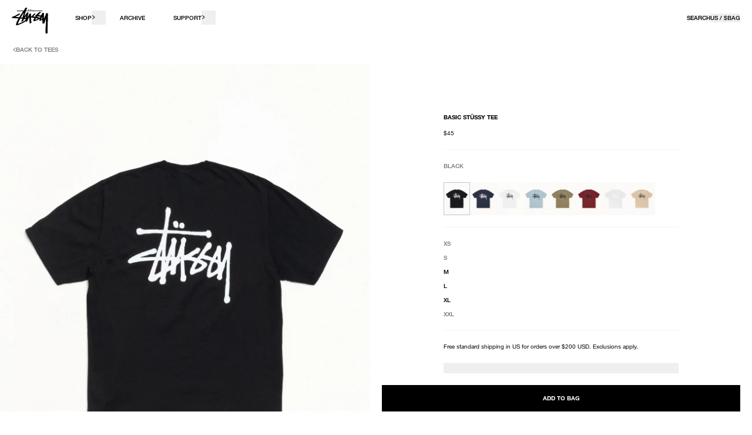

--- FILE ---
content_type: text/html; charset=utf-8
request_url: https://jp.stussy.com/collections/tees/products/1905000-basic-stussy-tee-black?variant=42812506505416
body_size: 75143
content:
<!doctype html>
<html class="no-js" lang="ja">
  <head>
    <script>
  window.strings = {
    add_to_cart: "バッグに追加",
    sold_out: "Sold Out",
    select_a_size: "サイズをお選びください",
    select_all_options: "すべてのオプションを選択",
    checkout: "この商品を今すぐ購入",
    view_cart: "ショッピングバッグ",
    unavailable: "Unavailable",
    item_added: "商品を追加しています",
    back_in_stock: "再入荷のお知らせ",
    toast_title: "商品を追加しています",
    cart_max_quantity_error: "これ以上この商品をバッグに加えることはできません。",
    address_delete_confirm: "この住所を削除してもよろしいですか？",
    update_error: "申し訳ありません。カートを更新する際に問題が起きました。",
    pay_now_acknowledgement_html: "内容をご確認の上、注文を確定してください。<br>「注文を確定する」をクリックすると、当社の<a href='\/pages\/legal' class='legal-page__link' target='_blank' rel='noopener noreferrer'><u>利用規約</u><\/a>に同意したものとみなされます。 ",
    gtm_id: "GTM-TZSMKT9",
    close: "CLOSE",
    chat_close: "CLOSE",
    chat_open: "OPEN",
    product_card_colors: "colors"
  };
  window.currency = {
    symbol: "¥",
    name: "Japanese Yen",
    code: "JPY",
    moneyFormat: "amount_no_decimals"
  };
  window.klevuApiKey = 'klevu-164507766894114818';
  window.currentShopCode = 'JP';
  window.allShops = {
    'US': {
      code: 'US',
      url: 'https://www.stussy.com'
    },
    'CA': {
      code: 'CA',
      url: 'https://ca.stussy.com'
    },
    'EU': {
      code: 'EU',
      url: 'https://eu.stussy.com'
    },
    'GB': {
      code: 'GB',
      url: 'https://uk.stussy.com'
    },
    'KR': {
      code: 'KR',
      url: 'https://kr.stussy.com'
    },
    'JP': {
      code: 'JP',
      url: 'https://jp.stussy.com'
    },
    'AU': {
      code: 'AU',
      url: 'https://stussy.com.au'
    }
  }
  window.klaviyo_ids = {
    bis: {
      account: 'XqLtKV',
      list: 'URfx2K'
    }
  }
  window.localization = {
    iso_code: 'JP'
  }
  window.sendlane_token = {
    bis: 'a55bbbb3-b5ec-4726-a91f-553236f9d7c3'
  }
</script>

    <meta charset="utf-8">
    <meta http-equiv="X-UA-Compatible" content="IE=edge">
    <meta name="viewport" content="width=device-width,initial-scale=1,viewport-fit=cover">
    <meta name="theme-color" content="">
    
    
    
      <link rel="canonical" href="https://jp.stussy.com/products/1905000-basic-stussy-tee-black">
    

    <link rel="preconnect" href="https://cdn.shopify.com" crossorigin>
    <link rel="alternate" href="https://www.stussy.com/products/1905000-basic-stussy-tee-black" hreflang="x-default"/>
<link rel="alternate" href="https://www.stussy.com/products/1905000-basic-stussy-tee-black" hreflang="en-us" />

<link rel="alternate" href="https://ca.stussy.com/products/1905000-basic-stussy-tee-black" hreflang="fr-ca" />
<link rel="alternate" href="https://ca.stussy.com/products/1905000-basic-stussy-tee-black" hreflang="en-ca" />

<link rel="alternate" href="https://jp.stussy.com/products/1905000-basic-stussy-tee-black" hreflang="ja-jp" />
<link rel="alternate" href="https://kr.stussy.com/products/1905000-basic-stussy-tee-black" hreflang="ko-kr" />

<link rel="alternate" href="https://uk.stussy.com/products/1905000-basic-stussy-tee-black" hreflang="en-gb" />


    
      <link rel="shortcut icon" href="//jp.stussy.com/cdn/shop/files/Favicon_2_32x32.jpg?v=1624929511" type="image/png">
    

    
      <link rel="preload" href="//jp.stussy.com/cdn/shop/files/1905000_BLAC_2.jpg?v=1760641626" as="image" fetchpriority="high">
    

    

    <title>
      Basic Stüssy Tee – Black | Tees | Stüssy Japan
</title>

    
      <meta name="description" content="Relaxed fit shortsleeve tee in black midweight 220gsm cotton jersey. Stüssy basic logo screenprint at left chest and back. Shop the Stüssy Japan store.">
    

    

<meta property="og:site_name" content=" Stüssy Japan">
<meta property="og:url" content="https://jp.stussy.com/products/1905000-basic-stussy-tee-black">
<meta property="og:title" content="Basic Stüssy Tee – Black | Tees | Stüssy Japan">
<meta property="og:type" content="product">
<meta property="og:description" content="Relaxed fit shortsleeve tee in black midweight 220gsm cotton jersey. Stüssy basic logo screenprint at left chest and back. Shop the Stüssy Japan store."><meta property="og:image" content="http://jp.stussy.com/cdn/shop/files/1905000_BLAC_2.jpg?v=1760641626">
  <meta property="og:image:secure_url" content="https://jp.stussy.com/cdn/shop/files/1905000_BLAC_2.jpg?v=1760641626">
  <meta property="og:image:width" content="1600">
  <meta property="og:image:height" content="2000"><meta property="og:price:amount" content="9,350">
  <meta property="og:price:currency" content="JPY"><meta name="twitter:card" content="summary_large_image">
<meta name="twitter:title" content="Basic Stüssy Tee – Black | Tees | Stüssy Japan">
<meta name="twitter:description" content="Relaxed fit shortsleeve tee in black midweight 220gsm cotton jersey. Stüssy basic logo screenprint at left chest and back. Shop the Stüssy Japan store.">




    <script>window.performance && window.performance.mark && window.performance.mark('shopify.content_for_header.start');</script><meta id="shopify-digital-wallet" name="shopify-digital-wallet" content="/46309998749/digital_wallets/dialog">
<meta name="shopify-checkout-api-token" content="bee4e0123d93364fd91d7700b9bd284f">
<meta id="in-context-paypal-metadata" data-shop-id="46309998749" data-venmo-supported="false" data-environment="production" data-locale="ja_JP" data-paypal-v4="true" data-currency="JPY">
<link rel="alternate" type="application/json+oembed" href="https://jp.stussy.com/products/1905000-basic-stussy-tee-black.oembed">
<script async="async" src="/checkouts/internal/preloads.js?locale=ja-JP"></script>
<link rel="preconnect" href="https://shop.app" crossorigin="anonymous">
<script async="async" src="https://shop.app/checkouts/internal/preloads.js?locale=ja-JP&shop_id=46309998749" crossorigin="anonymous"></script>
<script id="apple-pay-shop-capabilities" type="application/json">{"shopId":46309998749,"countryCode":"JP","currencyCode":"JPY","merchantCapabilities":["supports3DS"],"merchantId":"gid:\/\/shopify\/Shop\/46309998749","merchantName":" Stüssy Japan","requiredBillingContactFields":["postalAddress","email","phone"],"requiredShippingContactFields":["postalAddress","email","phone"],"shippingType":"shipping","supportedNetworks":["visa","masterCard","amex","jcb","discover"],"total":{"type":"pending","label":" Stüssy Japan","amount":"1.00"},"shopifyPaymentsEnabled":true,"supportsSubscriptions":true}</script>
<script id="shopify-features" type="application/json">{"accessToken":"bee4e0123d93364fd91d7700b9bd284f","betas":["rich-media-storefront-analytics"],"domain":"jp.stussy.com","predictiveSearch":false,"shopId":46309998749,"locale":"ja"}</script>
<script>var Shopify = Shopify || {};
Shopify.shop = "stussy-japan.myshopify.com";
Shopify.locale = "ja";
Shopify.currency = {"active":"JPY","rate":"1.0"};
Shopify.country = "JP";
Shopify.theme = {"name":"A - W3","id":132222943432,"schema_name":"SEED","schema_version":"1.0.0","theme_store_id":null,"role":"main"};
Shopify.theme.handle = "null";
Shopify.theme.style = {"id":null,"handle":null};
Shopify.cdnHost = "jp.stussy.com/cdn";
Shopify.routes = Shopify.routes || {};
Shopify.routes.root = "/";</script>
<script type="module">!function(o){(o.Shopify=o.Shopify||{}).modules=!0}(window);</script>
<script>!function(o){function n(){var o=[];function n(){o.push(Array.prototype.slice.apply(arguments))}return n.q=o,n}var t=o.Shopify=o.Shopify||{};t.loadFeatures=n(),t.autoloadFeatures=n()}(window);</script>
<script>
  window.ShopifyPay = window.ShopifyPay || {};
  window.ShopifyPay.apiHost = "shop.app\/pay";
  window.ShopifyPay.redirectState = null;
</script>
<script id="shop-js-analytics" type="application/json">{"pageType":"product"}</script>
<script defer="defer" async type="module" src="//jp.stussy.com/cdn/shopifycloud/shop-js/modules/v2/client.init-shop-cart-sync_PyU3Cxph.ja.esm.js"></script>
<script defer="defer" async type="module" src="//jp.stussy.com/cdn/shopifycloud/shop-js/modules/v2/chunk.common_3XpQ5sgE.esm.js"></script>
<script type="module">
  await import("//jp.stussy.com/cdn/shopifycloud/shop-js/modules/v2/client.init-shop-cart-sync_PyU3Cxph.ja.esm.js");
await import("//jp.stussy.com/cdn/shopifycloud/shop-js/modules/v2/chunk.common_3XpQ5sgE.esm.js");

  window.Shopify.SignInWithShop?.initShopCartSync?.({"fedCMEnabled":true,"windoidEnabled":true});

</script>
<script>
  window.Shopify = window.Shopify || {};
  if (!window.Shopify.featureAssets) window.Shopify.featureAssets = {};
  window.Shopify.featureAssets['shop-js'] = {"shop-cart-sync":["modules/v2/client.shop-cart-sync_iBe2HkXL.ja.esm.js","modules/v2/chunk.common_3XpQ5sgE.esm.js"],"init-fed-cm":["modules/v2/client.init-fed-cm_4nT_o4d8.ja.esm.js","modules/v2/chunk.common_3XpQ5sgE.esm.js"],"init-windoid":["modules/v2/client.init-windoid_qVCuPx85.ja.esm.js","modules/v2/chunk.common_3XpQ5sgE.esm.js"],"init-shop-email-lookup-coordinator":["modules/v2/client.init-shop-email-lookup-coordinator_CoiRXg_f.ja.esm.js","modules/v2/chunk.common_3XpQ5sgE.esm.js"],"shop-cash-offers":["modules/v2/client.shop-cash-offers_xgnxIoYx.ja.esm.js","modules/v2/chunk.common_3XpQ5sgE.esm.js","modules/v2/chunk.modal_CDmZwZ67.esm.js"],"shop-button":["modules/v2/client.shop-button_D-AUf6XJ.ja.esm.js","modules/v2/chunk.common_3XpQ5sgE.esm.js"],"shop-toast-manager":["modules/v2/client.shop-toast-manager_2q6-qtse.ja.esm.js","modules/v2/chunk.common_3XpQ5sgE.esm.js"],"avatar":["modules/v2/client.avatar_BTnouDA3.ja.esm.js"],"pay-button":["modules/v2/client.pay-button_DUSCSBhc.ja.esm.js","modules/v2/chunk.common_3XpQ5sgE.esm.js"],"init-shop-cart-sync":["modules/v2/client.init-shop-cart-sync_PyU3Cxph.ja.esm.js","modules/v2/chunk.common_3XpQ5sgE.esm.js"],"shop-login-button":["modules/v2/client.shop-login-button_jJCllpG3.ja.esm.js","modules/v2/chunk.common_3XpQ5sgE.esm.js","modules/v2/chunk.modal_CDmZwZ67.esm.js"],"init-customer-accounts-sign-up":["modules/v2/client.init-customer-accounts-sign-up_C8nXD2V_.ja.esm.js","modules/v2/client.shop-login-button_jJCllpG3.ja.esm.js","modules/v2/chunk.common_3XpQ5sgE.esm.js","modules/v2/chunk.modal_CDmZwZ67.esm.js"],"init-shop-for-new-customer-accounts":["modules/v2/client.init-shop-for-new-customer-accounts_CQaxpM10.ja.esm.js","modules/v2/client.shop-login-button_jJCllpG3.ja.esm.js","modules/v2/chunk.common_3XpQ5sgE.esm.js","modules/v2/chunk.modal_CDmZwZ67.esm.js"],"init-customer-accounts":["modules/v2/client.init-customer-accounts_DjqcXQGc.ja.esm.js","modules/v2/client.shop-login-button_jJCllpG3.ja.esm.js","modules/v2/chunk.common_3XpQ5sgE.esm.js","modules/v2/chunk.modal_CDmZwZ67.esm.js"],"shop-follow-button":["modules/v2/client.shop-follow-button_Cpw2kC42.ja.esm.js","modules/v2/chunk.common_3XpQ5sgE.esm.js","modules/v2/chunk.modal_CDmZwZ67.esm.js"],"checkout-modal":["modules/v2/client.checkout-modal_eFi38ufj.ja.esm.js","modules/v2/chunk.common_3XpQ5sgE.esm.js","modules/v2/chunk.modal_CDmZwZ67.esm.js"],"lead-capture":["modules/v2/client.lead-capture_jzvKcH9L.ja.esm.js","modules/v2/chunk.common_3XpQ5sgE.esm.js","modules/v2/chunk.modal_CDmZwZ67.esm.js"],"shop-login":["modules/v2/client.shop-login_C-CHoYGE.ja.esm.js","modules/v2/chunk.common_3XpQ5sgE.esm.js","modules/v2/chunk.modal_CDmZwZ67.esm.js"],"payment-terms":["modules/v2/client.payment-terms_cWctAF1p.ja.esm.js","modules/v2/chunk.common_3XpQ5sgE.esm.js","modules/v2/chunk.modal_CDmZwZ67.esm.js"]};
</script>
<script>(function() {
  var isLoaded = false;
  function asyncLoad() {
    if (isLoaded) return;
    isLoaded = true;
    var urls = ["https:\/\/cdn-scripts.signifyd.com\/shopify\/script-tag.js?shop=stussy-japan.myshopify.com"];
    for (var i = 0; i < urls.length; i++) {
      var s = document.createElement('script');
      s.type = 'text/javascript';
      s.async = true;
      s.src = urls[i];
      var x = document.getElementsByTagName('script')[0];
      x.parentNode.insertBefore(s, x);
    }
  };
  if(window.attachEvent) {
    window.attachEvent('onload', asyncLoad);
  } else {
    window.addEventListener('load', asyncLoad, false);
  }
})();</script>
<script id="__st">var __st={"a":46309998749,"offset":32400,"reqid":"34cc29c1-15f0-4fa4-ab9e-8489d8b31b01-1768926438","pageurl":"jp.stussy.com\/collections\/tees\/products\/1905000-basic-stussy-tee-black?variant=42812506505416","u":"fdcbc664acd6","p":"product","rtyp":"product","rid":7577122504904};</script>
<script>window.ShopifyPaypalV4VisibilityTracking = true;</script>
<script id="captcha-bootstrap">!function(){'use strict';const t='contact',e='account',n='new_comment',o=[[t,t],['blogs',n],['comments',n],[t,'customer']],c=[[e,'customer_login'],[e,'guest_login'],[e,'recover_customer_password'],[e,'create_customer']],r=t=>t.map((([t,e])=>`form[action*='/${t}']:not([data-nocaptcha='true']) input[name='form_type'][value='${e}']`)).join(','),a=t=>()=>t?[...document.querySelectorAll(t)].map((t=>t.form)):[];function s(){const t=[...o],e=r(t);return a(e)}const i='password',u='form_key',d=['recaptcha-v3-token','g-recaptcha-response','h-captcha-response',i],f=()=>{try{return window.sessionStorage}catch{return}},m='__shopify_v',_=t=>t.elements[u];function p(t,e,n=!1){try{const o=window.sessionStorage,c=JSON.parse(o.getItem(e)),{data:r}=function(t){const{data:e,action:n}=t;return t[m]||n?{data:e,action:n}:{data:t,action:n}}(c);for(const[e,n]of Object.entries(r))t.elements[e]&&(t.elements[e].value=n);n&&o.removeItem(e)}catch(o){console.error('form repopulation failed',{error:o})}}const l='form_type',E='cptcha';function T(t){t.dataset[E]=!0}const w=window,h=w.document,L='Shopify',v='ce_forms',y='captcha';let A=!1;((t,e)=>{const n=(g='f06e6c50-85a8-45c8-87d0-21a2b65856fe',I='https://cdn.shopify.com/shopifycloud/storefront-forms-hcaptcha/ce_storefront_forms_captcha_hcaptcha.v1.5.2.iife.js',D={infoText:'hCaptchaによる保護',privacyText:'プライバシー',termsText:'利用規約'},(t,e,n)=>{const o=w[L][v],c=o.bindForm;if(c)return c(t,g,e,D).then(n);var r;o.q.push([[t,g,e,D],n]),r=I,A||(h.body.append(Object.assign(h.createElement('script'),{id:'captcha-provider',async:!0,src:r})),A=!0)});var g,I,D;w[L]=w[L]||{},w[L][v]=w[L][v]||{},w[L][v].q=[],w[L][y]=w[L][y]||{},w[L][y].protect=function(t,e){n(t,void 0,e),T(t)},Object.freeze(w[L][y]),function(t,e,n,w,h,L){const[v,y,A,g]=function(t,e,n){const i=e?o:[],u=t?c:[],d=[...i,...u],f=r(d),m=r(i),_=r(d.filter((([t,e])=>n.includes(e))));return[a(f),a(m),a(_),s()]}(w,h,L),I=t=>{const e=t.target;return e instanceof HTMLFormElement?e:e&&e.form},D=t=>v().includes(t);t.addEventListener('submit',(t=>{const e=I(t);if(!e)return;const n=D(e)&&!e.dataset.hcaptchaBound&&!e.dataset.recaptchaBound,o=_(e),c=g().includes(e)&&(!o||!o.value);(n||c)&&t.preventDefault(),c&&!n&&(function(t){try{if(!f())return;!function(t){const e=f();if(!e)return;const n=_(t);if(!n)return;const o=n.value;o&&e.removeItem(o)}(t);const e=Array.from(Array(32),(()=>Math.random().toString(36)[2])).join('');!function(t,e){_(t)||t.append(Object.assign(document.createElement('input'),{type:'hidden',name:u})),t.elements[u].value=e}(t,e),function(t,e){const n=f();if(!n)return;const o=[...t.querySelectorAll(`input[type='${i}']`)].map((({name:t})=>t)),c=[...d,...o],r={};for(const[a,s]of new FormData(t).entries())c.includes(a)||(r[a]=s);n.setItem(e,JSON.stringify({[m]:1,action:t.action,data:r}))}(t,e)}catch(e){console.error('failed to persist form',e)}}(e),e.submit())}));const S=(t,e)=>{t&&!t.dataset[E]&&(n(t,e.some((e=>e===t))),T(t))};for(const o of['focusin','change'])t.addEventListener(o,(t=>{const e=I(t);D(e)&&S(e,y())}));const B=e.get('form_key'),M=e.get(l),P=B&&M;t.addEventListener('DOMContentLoaded',(()=>{const t=y();if(P)for(const e of t)e.elements[l].value===M&&p(e,B);[...new Set([...A(),...v().filter((t=>'true'===t.dataset.shopifyCaptcha))])].forEach((e=>S(e,t)))}))}(h,new URLSearchParams(w.location.search),n,t,e,['guest_login'])})(!0,!0)}();</script>
<script integrity="sha256-4kQ18oKyAcykRKYeNunJcIwy7WH5gtpwJnB7kiuLZ1E=" data-source-attribution="shopify.loadfeatures" defer="defer" src="//jp.stussy.com/cdn/shopifycloud/storefront/assets/storefront/load_feature-a0a9edcb.js" crossorigin="anonymous"></script>
<script crossorigin="anonymous" defer="defer" src="//jp.stussy.com/cdn/shopifycloud/storefront/assets/shopify_pay/storefront-65b4c6d7.js?v=20250812"></script>
<script data-source-attribution="shopify.dynamic_checkout.dynamic.init">var Shopify=Shopify||{};Shopify.PaymentButton=Shopify.PaymentButton||{isStorefrontPortableWallets:!0,init:function(){window.Shopify.PaymentButton.init=function(){};var t=document.createElement("script");t.src="https://jp.stussy.com/cdn/shopifycloud/portable-wallets/latest/portable-wallets.ja.js",t.type="module",document.head.appendChild(t)}};
</script>
<script data-source-attribution="shopify.dynamic_checkout.buyer_consent">
  function portableWalletsHideBuyerConsent(e){var t=document.getElementById("shopify-buyer-consent"),n=document.getElementById("shopify-subscription-policy-button");t&&n&&(t.classList.add("hidden"),t.setAttribute("aria-hidden","true"),n.removeEventListener("click",e))}function portableWalletsShowBuyerConsent(e){var t=document.getElementById("shopify-buyer-consent"),n=document.getElementById("shopify-subscription-policy-button");t&&n&&(t.classList.remove("hidden"),t.removeAttribute("aria-hidden"),n.addEventListener("click",e))}window.Shopify?.PaymentButton&&(window.Shopify.PaymentButton.hideBuyerConsent=portableWalletsHideBuyerConsent,window.Shopify.PaymentButton.showBuyerConsent=portableWalletsShowBuyerConsent);
</script>
<script data-source-attribution="shopify.dynamic_checkout.cart.bootstrap">document.addEventListener("DOMContentLoaded",(function(){function t(){return document.querySelector("shopify-accelerated-checkout-cart, shopify-accelerated-checkout")}if(t())Shopify.PaymentButton.init();else{new MutationObserver((function(e,n){t()&&(Shopify.PaymentButton.init(),n.disconnect())})).observe(document.body,{childList:!0,subtree:!0})}}));
</script>
<link id="shopify-accelerated-checkout-styles" rel="stylesheet" media="screen" href="https://jp.stussy.com/cdn/shopifycloud/portable-wallets/latest/accelerated-checkout-backwards-compat.css" crossorigin="anonymous">
<style id="shopify-accelerated-checkout-cart">
        #shopify-buyer-consent {
  margin-top: 1em;
  display: inline-block;
  width: 100%;
}

#shopify-buyer-consent.hidden {
  display: none;
}

#shopify-subscription-policy-button {
  background: none;
  border: none;
  padding: 0;
  text-decoration: underline;
  font-size: inherit;
  cursor: pointer;
}

#shopify-subscription-policy-button::before {
  box-shadow: none;
}

      </style>

<script>window.performance && window.performance.mark && window.performance.mark('shopify.content_for_header.end');</script>

    <link href="//jp.stussy.com/cdn/shop/t/113/assets/vendor.css?v=28545928670872577261760599089" rel="stylesheet" type="text/css" media="all" />
    <link href="//jp.stussy.com/cdn/shop/t/113/assets/theme.css?v=7956061717926388891768499645" rel="stylesheet" type="text/css" media="all" />

    <script src="//jp.stussy.com/cdn/shop/t/113/assets/klaviyo-redirects.js?v=155936479970975237221690476371"></script>

    <script>
      document.documentElement.className = document.documentElement.className.replace('no-js', 'js');
    </script>
 
    
        <meta name="google-site-verification" content="7GY-MgFTJEt7F7t4kBBJnMwnOTqa7gqJdCoGDJL0K0o" />
    
    
    




    <script async src="//jp.stussy.com/cdn/shop/t/113/assets/geolizr-lib.js?v=84519374363959259231683223449" type="text/javascript"></script>

<script>
    if(typeof Geolizr === "undefined") {
        var Geolizr = {};
        Geolizr.currencyDynamicCountry = false;
        Geolizr.version = 20200327;
        Geolizr.waitforMoneyFormat = true;
    }

    // save geolizr-lib.js url to the sessionStorage
    sessionStorage.setItem('geolizr_lib_url', "//jp.stussy.com/cdn/shop/t/113/assets/geolizr-lib.js?v=84519374363959259231683223449");
    if(typeof Geolizr.events === "undefined") Geolizr.events = {};
    if(typeof Geolizr.geolizrEvents === "undefined") Geolizr.geolizrEvents = [];

    Geolizr.config = function(config) {
        Geolizr.currency_widget_enabled = config.currency_widget_enabled === "true" || false;
        Geolizr.shopCurrency = 'JPY';
        Geolizr.shopifyFormatMoneySet = false;
        Geolizr.observeElements = [];
    };

    
    
    
    
    Geolizr.moneyFormats = {};
    
    

    Geolizr.shopifyCurrencyList = [];
    Geolizr.shopifyCurrency = {};
    Geolizr.shopifyCurrencyListIndex = {};
    let setShopifyCurrencyToGeolizr = function() {
        let GeolizrEachCurrency = {};
        
        GeolizrEachCurrency = {
            "iso_code": "JPY",
            "name": "Japanese Yen",
            "symbol": "¥",
            "shop_currency": true
        };
        if(GeolizrEachCurrency.shop_currency) {
            Geolizr.shopifyCurrency = GeolizrEachCurrency;
        }
        Geolizr.shopifyCurrencyList.push(GeolizrEachCurrency);
        Geolizr.shopifyCurrencyListIndex[GeolizrEachCurrency.iso_code] = Geolizr.shopifyCurrencyList.indexOf(GeolizrEachCurrency);
        
    }

    setShopifyCurrencyToGeolizr();
    /* Geolizr Provider Setter */
    Geolizr.presetService = false;
    Geolizr.activateIpInfo = function(accessKey) { Geolizr.presetService = { name: 'ipInfo', accessKey: accessKey }; };
    Geolizr.activateLovelyAppProvider = function() { Geolizr.presetService = { name: 'lovelyAppProvider' }; };
    Geolizr.activateIpApiCo = function(accessKey) { Geolizr.presetService = { name: 'ipApiCo', accessKey: accessKey }; };
    Geolizr.activateDbIpProvider = function(accessKey) { Geolizr.presetService = { name: 'dbIpProvider', accessKey: accessKey }; };
    Geolizr.activateIpStackProvider = function(accessKey) { Geolizr.presetService = { name: 'ipStackProvider', accessKey: accessKey }; };
    Geolizr.activateGeolizrIPApiProvider = function(accessKey) { Geolizr.presetService = { name: 'geolizrIpApiProvider', accessKey: accessKey }; };

    

    /* Service Aliase */
    Geolizr.activateFreegeoip = Geolizr.activateIpStackProvider;
    Geolizr.requestLocaleRootUrl = "\/";
    Geolizr.addSystemEventListener = function(name, callback) {
        if (typeof Geolizr.realInit !== 'undefined') {
            Geolizr.realInit(function($) {
                callback({jquery: $});
            })
        } else {
            Geolizr.geolizrEvents.push(new CustomEvent(name));
            document.addEventListener(name, callback);
        }
    };

    Geolizr.addEventListener = function(name, callback, priority) {
        if(typeof priority == "undefined") priority = 100;
        if(typeof Geolizr.realAddEventListener === "undefined") {
            if (!Geolizr.events[name]) Geolizr.events[name] = [];
            Geolizr.events[name].push({callback: callback, priority: priority});
        } else {
            Geolizr.realAddEventListener(name, callback, priority);
        }
    };

    Geolizr.getGeoData = function(callback) {
        if(typeof Geolizr.realGetGeoData === "undefined") {
            Geolizr.addEventListener('geolizr.init', function() {
                Geolizr.getGeoData(callback);
            }, 200)
        } else {
            Geolizr.realGetGeoData(callback);
        }
    };

    Geolizr.init = function(callback, priority) {
        if(typeof Geolizr.realInit === "undefined")
            Geolizr.addEventListener("geolizr.init", callback, priority);
        else
            Geolizr.realInit(callback, priority);
    };


    Geolizr.notification_widget_enabled = false;
    Geolizr.popup_widget_enabled = false;
    Geolizr.api_widget_enabled = true;
    Geolizr.currency_widget_enabled = false;
    Geolizr.redirect_widget_enabled = false;

    Geolizr.enables = {
        'notification_widget_enabled': Geolizr.notification_widget_enabled,
        'popup_widget_enabled': Geolizr.popup_widget_enabled,
        'api_widget_enabled': Geolizr.api_widget_enabled,
        'currency_widget_enabled': Geolizr.currency_widget_enabled,
        'redirect_widget_enabled': Geolizr.redirect_widget_enabled
    };

    if(Geolizr.popup_widget_enabled || Geolizr.notification_widget_enabled || Geolizr.currency_widget_enabled) {
        
        Geolizr.geolizrCssFile = "//jp.stussy.com/cdn/shop/t/113/assets/geolizr-lib.css?v=59017386019965299001683223449";
        
    }

    

</script>
<style>
    .geolizr-currency-switch-wrapper { visibility: hidden; }
    #geolizr-notification{position:fixed!important;top:0!important;left:0!important;margin:0!important;padding:0!important;width:100%!important;height:auto!important;min-height:0!important;max-height:none!important;z-index:10000000!important}
    #geolizr-notification>#geolizr-notification-message-wrapper{text-align:center!important;width:100%!important;padding:10px;-webkit-box-shadow:10px 10px 5px 0 rgba(143,143,143,.35);-moz-box-shadow:10px 10px 5px 0 rgba(143,143,143,.35);box-shadow:10px 10px 5px 0 rgba(143,143,143,.35)}
    #geolizr-dismiss-notification{box-sizing:content-box;padding:5px!important;margin:0!important;position:absolute!important;right:8px!important;text-decoration:none!important;font-family:Arial,serif ! important;top:8px!important;height:15px!important;border-radius:15px;width:15px!important;line-height:16px;font-size:20px;font-weight:700;cursor:pointer;display:inline-block}
    .geolizr-popup-background{position:fixed;top:0;left:0;right:0;bottom:0;height:100%;width:100%;z-index:10000005!important}
    .geolizr-popup{position:fixed!important;width:560px!important;height:400px!important;z-index:10000010!important;border:1px solid grey}
    .geolizr-popup.gp-center{top:50%!important;left:50%!important;margin-top:-200px!important;margin-left:-280px!important}
    .geolizr-popup.gp-mobile{width:84%!important;height:84%!important;top:0!important;left:0!important;margin:8%}
    #geolizr-popup-content-iframe{width:100%!important;height:100%!important;border:0}
    .slideInDown { -webkit-animation-name: slideInDown; animation-name: slideInDown; -webkit-animation-duration: 1s; animation-duration: 1s; -webkit-animation-fill-mode: both; animation-fill-mode: both; }
    @-webkit-keyframes slideInDown { 0% { -webkit-transform: translateY(-100%); transform: translateY(-100%); visibility: visible;} 100% {-webkit-transform: translateY(0); transform: translateY(0); } }
    @keyframes slideInDown { 0% {-webkit-transform: translateY(-100%); transform: translateY(-100%);visibility: visible; } 100% { -webkit-transform: translateY(0); transform: translateY(0); } }
    .geolizr-currency-switch-wrapper.geolizr-absolute-auto{z-index:10000000;position:fixed}
    .geolizr-currency-switch-wrapper{z-index:10000000!important;height:20px;width:85px;position:relative}
    .geolizr-currency-switcher{padding:1px 10px;margin:0;width:85px;height:30px;border-radius:4px;box-sizing: border-box;}
    .geolizr-currency-links{overflow:scroll;overflow-x:hidden;border-radius:4px;padding:5px 10px;margin:0;list-style:none;line-height:1.42857143;background-color:#fff;width:82px;max-height:200px;display:none}
    .geolizr-currency-switch-wrapper .geolizr-currency-links-up{bottom:30px;position:absolute}
    .geolizr-currency-switch-wrapper .geolizr-currency-links-down{top:30px;position:absolute}
    li.geolizr-currency-list-li{float:none!important;margin:0!important;padding:0 0 0 10px}
    .geolizr-currency-list-link{white-space:nowrap}
    .geolizr-currency-link i,.geolizr-currency-list-link i{width:16px!important;height:11px}
    [class^="famfamfam-flag"]{display:inline-block;width:16px;height:11px;line-height:11px}
    .no-scroll .geolizr-currency-links { overflow: hidden; width: 60px; left: 23px; text-align: left;}
    .geolizr-currency-switcher-value{width:42px;min-width:42px;max-width:42px;display:inline-block;text-align:left}
    .geolizr-currency-switcher-arrow-down,.geolizr-currency-switcher-arrow-up{content:"s";position:absolute;right:5px;top:5px;width:14px;height:14px;margin:0}
    .geolizr-currency-switcher-arrow-down,.geolizr-currency-switcher-arrow-up{ transition: transform .2s ease-in-out;content: ""; background-image: url("data:image/svg+xml;charset=UTF-8,%3csvg xmlns='http://www.w3.org/2000/svg' viewBox='0 0 14.0 14.0' height='14.0px' width='14.0px' style='position: absolute;'%3e%3cpath d='M1 4.5 L7.0 10.5 L13.0 4.5' fill='transparent' stroke='%23000' stroke-width='1px'%3e%3c/path%3e%3c/svg%3e"); }
    .open .geolizr-currency-switcher-arrow-down,.geolizr-currency-switcher-arrow-up{transform:rotate(180deg)}
    .open .geolizr-currency-switcher-arrow-up{transform:rotate(0deg)}
    .geolizr-selectable-currency{width:42px;min-width:42px;max-width:42px;display:inline-block;text-align:left}
    .geolizr-shop-currency{width:42px;min-width:42px;max-width:42px;display:inline-block}
    .geolizr-currency-link li{padding:0;margin:0}
    #geolizr-notification-spanner{width:100%!important;line-height:4px!important;height:4px!important;min-height:4px!important;max-height:4px!important}
    body.geolizr-popup-open { overflow: hidden; }
</style>

    
      
<link rel="stylesheet" type="text/css" href="https://crossborder-integration-qa-int.bglobale.com/resources/css/1313/JP"/>
<script>
    GLBE_PARAMS = {
        appUrl: "https://crossborder-integration-qa-int.bglobale.com/",
        pixelUrl: "https://utils.global-e.com",
        pixelEnabled: true,
        geAppUrl: "https://www.bglobale.com/",
        env: "INT",
        geCDNUrl: "https://www.bglobale.com/",
        apiUrl: "https://connect.bglobale.com/",
        emi: "8ubc",
        mid: "1313",
        hiddenElements: ".ge-hide,.afterpay-paragraph,form[action='https://payments.amazon.com/checkout/signin']",
        countryCode: "JP",
        countryName: "日本",
        currencyCode: "JPY",
        currencyName: "Japanese Yen",
        locale: "ja",
        operatedCountries: ["AD","AE","AF","AG","AI","AL","AM","AN","AO","AR","AT","AU","AW","AZ","BA","BB","BD","BE","BF","BG","BH","BI","BJ","BL","BN","BO","BR","BS","BW","BZ","CA","CD","CG","CH","CI","CK","CL","CM","CN","CO","CR","CV","CW","CY","CZ","DE","DJ","DK","DM","DO","DZ","EC","EE","EG","ES","ET","FI","FJ","FK","FO","FR","GA","GB","GD","GE","GF","GG","GH","GI","GL","GM","GN","GP","GQ","GR","GT","GW","GY","HK","HN","HR","HT","HU","ID","IE","IL","IM","IN","IS","IT","JM","JO","JP","KE","KG","KH","KM","KR","KW","KY","KZ","LA","LB","LC","LI","LK","LR","LS","LT","LU","LV","MA","MC","MD","ME","MF","MK","ML","MM","MN","MO","MQ","MS","MT","MU","MV","MW","MX","MY","MZ","NA","NC","NE","NG","NI","NL","NO","NP","NR","NU","NZ","OM","PA","PE","PF","PG","PH","PK","PL","PT","PY","QA","RE","RO","RS","RW","SA","SB","SC","SE","SG","SH","SI","SK","SL","SM","SN","SO","SR","ST","SV","SX","SZ","TC","TD","TG","TH","TL","TM","TN","TO","TR","TT","TV","TW","TZ","UG","UY","UZ","VA","VC","VE","VG","VN","VU","WF","WS","YT","ZA","ZM"],
        allowedCountries: [{ code: 'JP', name: '日本' }, ]   };
</script>

    
  <!-- BEGIN app block: shopify://apps/pandectes-gdpr/blocks/banner/58c0baa2-6cc1-480c-9ea6-38d6d559556a -->
  
    
      <!-- TCF is active, scripts are loaded above -->
      
        <script>
          if (!window.PandectesRulesSettings) {
            window.PandectesRulesSettings = {"store":{"id":46309998749,"adminMode":false,"headless":false,"storefrontRootDomain":"","checkoutRootDomain":"","storefrontAccessToken":""},"banner":{"revokableTrigger":false,"cookiesBlockedByDefault":"7","hybridStrict":false,"isActive":true},"geolocation":{"brOnly":false,"caOnly":false,"chOnly":false,"euOnly":true,"jpOnly":false,"thOnly":false,"zaOnly":false,"canadaOnly":false,"globalVisibility":false},"blocker":{"isActive":false,"googleConsentMode":{"isActive":false,"id":"","analyticsId":"","adwordsId":"","adStorageCategory":4,"analyticsStorageCategory":2,"functionalityStorageCategory":1,"personalizationStorageCategory":1,"securityStorageCategory":0,"customEvent":true,"redactData":true,"urlPassthrough":false,"dataLayerProperty":"dataLayer","waitForUpdate":0,"useNativeChannel":false},"facebookPixel":{"isActive":false,"id":"","ldu":false},"microsoft":{},"clarity":{},"rakuten":{"isActive":false,"cmp":false,"ccpa":false},"gpcIsActive":true,"klaviyoIsActive":false,"defaultBlocked":7,"patterns":{"whiteList":[],"blackList":{"1":[],"2":[],"4":[],"8":[]},"iframesWhiteList":[],"iframesBlackList":{"1":[],"2":[],"4":[],"8":[]},"beaconsWhiteList":[],"beaconsBlackList":{"1":[],"2":[],"4":[],"8":[]}}}};
            const rulesScript = document.createElement('script');
            window.PandectesRulesSettings.auto = true;
            rulesScript.src = "https://cdn.shopify.com/extensions/019bdc07-7fb4-70c4-ad72-a3837152bf63/gdpr-238/assets/pandectes-rules.js";
            const firstChild = document.head.firstChild;
            document.head.insertBefore(rulesScript, firstChild);
          }
        </script>
      
      <script>
        
          window.PandectesSettings = {"store":{"id":46309998749,"plan":"plus","theme":"D - W33 FA25-D1","primaryLocale":"ja","adminMode":false,"headless":false,"storefrontRootDomain":"","checkoutRootDomain":"","storefrontAccessToken":""},"tsPublished":1755792256,"declaration":{"showPurpose":false,"showProvider":false,"declIntroText":"We use cookies to optimize website functionality, analyze the performance, and provide personalized experience to you. Some cookies are essential to make the website operate and function correctly. Those cookies cannot be disabled. In this window you can manage your preference of cookies.","showDateGenerated":true},"language":{"unpublished":[],"languageMode":"Single","fallbackLanguage":"en","languageDetection":"browser","languagesSupported":[]},"texts":{"managed":{"headerText":{"en":"We respect your privacy"},"consentText":{"en":"Stüssy uses cookies (internal and third-party) to remember your preferences and tailor your visit at jp.stussy.com. Click ACCEPT ALL to get the most personalized experience or choose preferences for which purposes you allow the use of cookies. For more information,"},"linkText":{"en":"visit the Privacy Policy."},"imprintText":{"en":"Imprint"},"googleLinkText":{"en":"Google's Privacy Terms"},"allowButtonText":{"en":"ACCEPT ALL"},"denyButtonText":{"en":"Decline"},"dismissButtonText":{"en":"Ok"},"leaveSiteButtonText":{"en":"Leave this site"},"preferencesButtonText":{"en":"PREFERENCES"},"cookiePolicyText":{"en":"Cookie policy"},"preferencesPopupTitleText":{"en":"MANAGE CONSENT PREFERENCES"},"preferencesPopupIntroText":{"en":"Stüssy uses cookies (internal and third-party) to remember your preferences and tailor your visit at jp.stussy.com. Click ACCEPT ALL to get the most personalized experience or select individually which purposes you allow the use of cookies. Learn more."},"preferencesPopupSaveButtonText":{"en":"SAVE PREFERENCES"},"preferencesPopupCloseButtonText":{"en":"CLOSE"},"preferencesPopupAcceptAllButtonText":{"en":"ACCEPT ALL"},"preferencesPopupRejectAllButtonText":{"en":"REJECT ALL"},"cookiesDetailsText":{"en":"Cookies details"},"preferencesPopupAlwaysAllowedText":{"en":"Always allowed"},"accessSectionParagraphText":{"en":"You have the right to request access to your data at any time."},"accessSectionTitleText":{"en":"Data portability"},"accessSectionAccountInfoActionText":{"en":"Personal data"},"accessSectionDownloadReportActionText":{"en":"Request export"},"accessSectionGDPRRequestsActionText":{"en":"Data subject requests"},"accessSectionOrdersRecordsActionText":{"en":"Orders"},"rectificationSectionParagraphText":{"en":"You have the right to request your data to be updated whenever you think it is appropriate."},"rectificationSectionTitleText":{"en":"Data Rectification"},"rectificationCommentPlaceholder":{"en":"Describe what you want to be updated"},"rectificationCommentValidationError":{"en":"Comment is required"},"rectificationSectionEditAccountActionText":{"en":"Request an update"},"erasureSectionTitleText":{"en":"Right to be forgotten"},"erasureSectionParagraphText":{"en":"You have the right to ask all your data to be erased. After that, you will no longer be able to access your account."},"erasureSectionRequestDeletionActionText":{"en":"Request personal data deletion"},"consentDate":{"en":"Consent date"},"consentId":{"en":"Consent ID"},"consentSectionChangeConsentActionText":{"en":"Change consent preference"},"consentSectionConsentedText":{"en":"You consented to the cookies policy of this website on"},"consentSectionNoConsentText":{"en":"You have not consented to the cookies policy of this website."},"consentSectionTitleText":{"en":"Your cookie consent"},"consentStatus":{"en":"Consent preference"},"confirmationFailureMessage":{"en":"Your request was not verified. Please try again and if problem persists, contact store owner for assistance"},"confirmationFailureTitle":{"en":"A problem occurred"},"confirmationSuccessMessage":{"en":"We will soon get back to you as to your request."},"confirmationSuccessTitle":{"en":"Your request is verified"},"guestsSupportEmailFailureMessage":{"en":"Your request was not submitted. Please try again and if problem persists, contact store owner for assistance."},"guestsSupportEmailFailureTitle":{"en":"A problem occurred"},"guestsSupportEmailPlaceholder":{"en":"E-mail address"},"guestsSupportEmailSuccessMessage":{"en":"If you are registered as a customer of this store, you will soon receive an email with instructions on how to proceed."},"guestsSupportEmailSuccessTitle":{"en":"Thank you for your request"},"guestsSupportEmailValidationError":{"en":"Email is not valid"},"guestsSupportInfoText":{"en":"Please login with your customer account to further proceed."},"submitButton":{"en":"Submit"},"submittingButton":{"en":"Submitting..."},"cancelButton":{"en":"Cancel"},"declIntroText":{"en":"We use cookies to optimize website functionality, analyze the performance, and provide personalized experience to you. Some cookies are essential to make the website operate and function correctly. Those cookies cannot be disabled. In this window you can manage your preference of cookies."},"declName":{"en":"Name"},"declPurpose":{"en":"Purpose"},"declType":{"en":"Type"},"declRetention":{"en":"Retention"},"declProvider":{"en":"Provider"},"declFirstParty":{"en":"First-party"},"declThirdParty":{"en":"Third-party"},"declSeconds":{"en":"seconds"},"declMinutes":{"en":"minutes"},"declHours":{"en":"hours"},"declDays":{"en":"days"},"declMonths":{"en":"months"},"declYears":{"en":"years"},"declSession":{"en":"Session"},"declDomain":{"en":"Domain"},"declPath":{"en":"Path"}},"categories":{"strictlyNecessaryCookiesTitleText":{"en":"Strictly necessary cookies"},"strictlyNecessaryCookiesDescriptionText":{"en":"These cookies are essential in order to enable you to move around the website and use its features, such as accessing secure areas of the website. The website cannot function properly without these cookies."},"functionalityCookiesTitleText":{"en":"Functional cookies"},"functionalityCookiesDescriptionText":{"en":"These cookies enable the site to provide enhanced functionality and personalisation. They may be set by us or by third party providers whose services we have added to our pages. If you do not allow these cookies then some or all of these services may not function properly."},"performanceCookiesTitleText":{"en":"Performance cookies"},"performanceCookiesDescriptionText":{"en":"These cookies enable us to monitor and improve the performance of our website. For example, they allow us to count visits, identify traffic sources and see which parts of the site are most popular."},"targetingCookiesTitleText":{"en":"Targeting cookies"},"targetingCookiesDescriptionText":{"en":"These cookies may be set through our site by our advertising partners. They may be used by those companies to build a profile of your interests and show you relevant adverts on other sites.    They do not store directly personal information, but are based on uniquely identifying your browser and internet device. If you do not allow these cookies, you will experience less targeted advertising."},"unclassifiedCookiesTitleText":{"en":"Unclassified cookies"},"unclassifiedCookiesDescriptionText":{"en":"Unclassified cookies are cookies that we are in the process of classifying, together with the providers of individual cookies."}},"auto":{}},"library":{"previewMode":false,"fadeInTimeout":0,"defaultBlocked":7,"showLink":true,"showImprintLink":false,"showGoogleLink":false,"enabled":true,"cookie":{"expiryDays":365,"secure":true,"domain":""},"dismissOnScroll":false,"dismissOnWindowClick":false,"dismissOnTimeout":false,"palette":{"popup":{"background":"#FFFFFF","backgroundForCalculations":{"a":1,"b":255,"g":255,"r":255},"text":"#000000"},"button":{"background":"#000000","backgroundForCalculations":{"a":1,"b":0,"g":0,"r":0},"text":"#FFFFFF","textForCalculation":{"a":1,"b":255,"g":255,"r":255},"border":"transparent"}},"content":{"href":"https://jp.stussy.com/pages/legal?open=Legal-privacy","imprintHref":"/","close":"&#10005;","target":"","logo":""},"window":"<div role=\"dialog\" aria-label=\"{{header}}\" aria-describedby=\"cookieconsent:desc\" id=\"pandectes-banner\" class=\"cc-window-wrapper cc-bottom-wrapper\"><div class=\"pd-cookie-banner-window cc-window {{classes}}\"><!--googleoff: all-->{{children}}<!--googleon: all--></div></div>","compliance":{"custom":"<div class=\"cc-compliance cc-highlight\">{{preferences}}{{allow}}</div>"},"type":"custom","layouts":{"basic":"{{messagelink}}{{compliance}}"},"position":"bottom","theme":"block","revokable":false,"animateRevokable":false,"revokableReset":false,"revokableLogoUrl":"https://stussy-japan.myshopify.com/cdn/shop/files/pandectes-reopen-logo.png","revokablePlacement":"bottom-left","revokableMarginHorizontal":15,"revokableMarginVertical":15,"static":false,"autoAttach":true,"hasTransition":false,"blacklistPage":[""],"elements":{"close":"<button aria-label=\"CLOSE\" type=\"button\" class=\"cc-close\">{{close}}</button>","dismiss":"<button type=\"button\" class=\"cc-btn cc-btn-decision cc-dismiss\">{{dismiss}}</button>","allow":"<button type=\"button\" class=\"cc-btn cc-btn-decision cc-allow\">{{allow}}</button>","deny":"<button type=\"button\" class=\"cc-btn cc-btn-decision cc-deny\">{{deny}}</button>","preferences":"<button type=\"button\" class=\"cc-btn cc-settings\" onclick=\"Pandectes.fn.openPreferences()\">{{preferences}}</button>"}},"geolocation":{"brOnly":false,"caOnly":false,"chOnly":false,"euOnly":true,"jpOnly":false,"thOnly":false,"zaOnly":false,"canadaOnly":false,"globalVisibility":false},"dsr":{"guestsSupport":false,"accessSectionDownloadReportAuto":false},"banner":{"resetTs":1710793756,"extraCss":"        .cc-banner-logo {max-width: 24em!important;}    @media(min-width: 768px) {.cc-window.cc-floating{max-width: 24em!important;width: 24em!important;}}    .cc-message, .pd-cookie-banner-window .cc-header, .cc-logo {text-align: left}    .cc-window-wrapper{z-index: 2147483647;}    .cc-window{z-index: 2147483647;font-family: inherit;}    .pd-cookie-banner-window .cc-header{font-family: inherit;}    .pd-cp-ui{font-family: inherit; background-color: #FFFFFF;color:#000000;}    button.pd-cp-btn, a.pd-cp-btn{background-color:#000000;color:#FFFFFF!important;}    input + .pd-cp-preferences-slider{background-color: rgba(0, 0, 0, 0.3)}    .pd-cp-scrolling-section::-webkit-scrollbar{background-color: rgba(0, 0, 0, 0.3)}    input:checked + .pd-cp-preferences-slider{background-color: rgba(0, 0, 0, 1)}    .pd-cp-scrolling-section::-webkit-scrollbar-thumb {background-color: rgba(0, 0, 0, 1)}    .pd-cp-ui-close{color:#000000;}    .pd-cp-preferences-slider:before{background-color: #FFFFFF}    .pd-cp-title:before {border-color: #000000!important}    .pd-cp-preferences-slider{background-color:#000000}    .pd-cp-toggle{color:#000000!important}    @media(max-width:699px) {.pd-cp-ui-close-top svg {fill: #000000}}    .pd-cp-toggle:hover,.pd-cp-toggle:visited,.pd-cp-toggle:active{color:#000000!important}    .pd-cookie-banner-window {box-shadow: 0 0 18px rgb(0 0 0 / 20%);}  .pd-cp-btn {letter-spacing: 0 !important; font-size: 12px !important;align-items: center !important;display: flex !important;font-weight: 700 !important;height: 2.1875rem !important;justify-content: center !important;text-transform: uppercase !important;}.pd-cp-ui-horizontal-buttons {display: flex !important;gap: 10px !important;}","customJavascript":{},"showPoweredBy":false,"logoHeight":40,"revokableTrigger":false,"hybridStrict":false,"cookiesBlockedByDefault":"7","isActive":true,"implicitSavePreferences":true,"cookieIcon":false,"blockBots":false,"showCookiesDetails":true,"hasTransition":false,"blockingPage":false,"showOnlyLandingPage":false,"leaveSiteUrl":"https://www.google.com","linkRespectStoreLang":false},"cookies":{"0":[{"name":"keep_alive","type":"http","domain":"jp.stussy.com","path":"/","provider":"Shopify","firstParty":true,"retention":"30 minute(s)","expires":30,"unit":"declMinutes","purpose":{"en":"Used in connection with buyer localization."}},{"name":"secure_customer_sig","type":"http","domain":"jp.stussy.com","path":"/","provider":"Shopify","firstParty":true,"retention":"1 year(s)","expires":1,"unit":"declYears","purpose":{"en":"Used in connection with customer login."}},{"name":"localization","type":"http","domain":"jp.stussy.com","path":"/","provider":"Shopify","firstParty":true,"retention":"1 year(s)","expires":1,"unit":"declYears","purpose":{"en":"Shopify store localization"}},{"name":"cart_currency","type":"http","domain":"jp.stussy.com","path":"/","provider":"Shopify","firstParty":true,"retention":"2 ","expires":2,"unit":"declSession","purpose":{"en":"The cookie is necessary for the secure checkout and payment function on the website. This function is provided by shopify.com."}},{"name":"_cmp_a","type":"http","domain":".stussy.com","path":"/","provider":"Shopify","firstParty":false,"retention":"1 day(s)","expires":1,"unit":"declDays","purpose":{"en":"Used for managing customer privacy settings."}},{"name":"_tracking_consent","type":"http","domain":".stussy.com","path":"/","provider":"Shopify","firstParty":false,"retention":"1 year(s)","expires":1,"unit":"declYears","purpose":{"en":"Tracking preferences."}},{"name":"shopify_pay_redirect","type":"http","domain":"jp.stussy.com","path":"/","provider":"Shopify","firstParty":true,"retention":"1 hour(s)","expires":1,"unit":"declHours","purpose":{"en":"The cookie is necessary for the secure checkout and payment function on the website. This function is provided by shopify.com."}},{"name":"wpm-domain-test","type":"http","domain":"com","path":"/","provider":"Shopify","firstParty":false,"retention":"Session","expires":1,"unit":"declSeconds","purpose":{"en":"Used to test the storage of parameters about products added to the cart or payment currency"}},{"name":"_secure_session_id","type":"http","domain":"jp.stussy.com","path":"/","provider":"Shopify","firstParty":true,"retention":"1 month(s)","expires":1,"unit":"declMonths","purpose":{"en":"Used in connection with navigation through a storefront."}}],"1":[{"name":"_ks_scriptVersion","type":"http","domain":"jp.stussy.com","path":"/","provider":"KiwiSizing","firstParty":true,"retention":"1 year(s)","expires":1,"unit":"declYears","purpose":{"en":"Used by the Kiwi Size Chart Shopify plugin\t"}},{"name":"_ks_scriptVersionChecked","type":"http","domain":"jp.stussy.com","path":"/","provider":"KiwiSizing","firstParty":true,"retention":"1 day(s)","expires":1,"unit":"declDays","purpose":{"en":"Used by the Kiwi Size Chart Shopify plugin\t"}},{"name":"wpm-domain-test","type":"http","domain":"stussy.com","path":"/","provider":"Shopify","firstParty":false,"retention":"Session","expires":1,"unit":"declSeconds","purpose":{"en":"Used to test the storage of parameters about products added to the cart or payment currency"}},{"name":"wpm-domain-test","type":"http","domain":"jp.stussy.com","path":"/","provider":"Shopify","firstParty":true,"retention":"Session","expires":1,"unit":"declSeconds","purpose":{"en":"Used to test the storage of parameters about products added to the cart or payment currency"}}],"2":[{"name":"_shopify_y","type":"http","domain":".stussy.com","path":"/","provider":"Shopify","firstParty":false,"retention":"1 year(s)","expires":1,"unit":"declYears","purpose":{"en":"Shopify analytics."}},{"name":"_landing_page","type":"http","domain":".stussy.com","path":"/","provider":"Shopify","firstParty":false,"retention":"2 ","expires":2,"unit":"declSession","purpose":{"en":"Tracks landing pages."}},{"name":"_orig_referrer","type":"http","domain":".stussy.com","path":"/","provider":"Shopify","firstParty":false,"retention":"2 ","expires":2,"unit":"declSession","purpose":{"en":"Tracks landing pages."}},{"name":"_shopify_s","type":"http","domain":".stussy.com","path":"/","provider":"Shopify","firstParty":false,"retention":"30 minute(s)","expires":30,"unit":"declMinutes","purpose":{"en":"Shopify analytics."}},{"name":"__cf_bm","type":"http","domain":".bglobale.com","path":"/","provider":"CloudFlare","firstParty":false,"retention":"30 minute(s)","expires":30,"unit":"declMinutes","purpose":{"en":"Used to manage incoming traffic that matches criteria associated with bots."}},{"name":"_shopify_sa_t","type":"http","domain":".stussy.com","path":"/","provider":"Shopify","firstParty":false,"retention":"30 minute(s)","expires":30,"unit":"declMinutes","purpose":{"en":"Shopify analytics relating to marketing & referrals."}},{"name":"_shopify_sa_p","type":"http","domain":".stussy.com","path":"/","provider":"Shopify","firstParty":false,"retention":"30 minute(s)","expires":30,"unit":"declMinutes","purpose":{"en":"Shopify analytics relating to marketing & referrals."}},{"name":"_gid","type":"http","domain":".stussy.com","path":"/","provider":"Google","firstParty":false,"retention":"1 day(s)","expires":1,"unit":"declDays","purpose":{"en":"Cookie is placed by Google Analytics to count and track pageviews."}},{"name":"_ga","type":"http","domain":".stussy.com","path":"/","provider":"Google","firstParty":false,"retention":"1 year(s)","expires":1,"unit":"declYears","purpose":{"en":"Cookie is set by Google Analytics with unknown functionality"}},{"name":"_shopify_s","type":"http","domain":"com","path":"/","provider":"Shopify","firstParty":false,"retention":"Session","expires":1,"unit":"declSeconds","purpose":{"en":"Shopify analytics."}},{"name":"_gat_UA-6652050-1","type":"http","domain":".stussy.com","path":"/","provider":"Google","firstParty":false,"retention":"1 minute(s)","expires":1,"unit":"declMinutes","purpose":{"en":""}},{"name":"_ga_R91SR77HR8","type":"http","domain":".stussy.com","path":"/","provider":"Google","firstParty":false,"retention":"1 year(s)","expires":1,"unit":"declYears","purpose":{"en":""}}],"4":[{"name":"__kla_id","type":"http","domain":"jp.stussy.com","path":"/","provider":"Klaviyo","firstParty":true,"retention":"1 year(s)","expires":1,"unit":"declYears","purpose":{"en":"Tracks when someone clicks through a Klaviyo email to your website."}}],"8":[{"name":"search_cookie","type":"http","domain":"jp.stussy.com","path":"/","provider":"Unknown","firstParty":true,"retention":"5 minute(s)","expires":5,"unit":"declMinutes","purpose":{"en":""}},{"name":"thx_guid","type":"http","domain":"imgs.signifyd.com","path":"/","provider":"Unknown","firstParty":false,"retention":"1 year(s)","expires":1,"unit":"declYears","purpose":{"en":""}},{"name":"AMP_9bdc728a74","type":"http","domain":"jp.stussy.com","path":"/","provider":"Unknown","firstParty":true,"retention":"1 year(s)","expires":1,"unit":"declYears","purpose":{"en":""}},{"name":"displayedWelcomeMat","type":"http","domain":"jp.stussy.com","path":"/","provider":"Unknown","firstParty":true,"retention":"1 year(s)","expires":1,"unit":"declYears","purpose":{"en":""}},{"name":"AMP_TEST","type":"http","domain":"jp.stussy.com","path":"/","provider":"Unknown","firstParty":true,"retention":"Session","expires":1,"unit":"declSeconds","purpose":{"en":""}},{"name":"_shopify_essential","type":"http","domain":"jp.stussy.com","path":"/","provider":"Unknown","firstParty":true,"retention":"1 year(s)","expires":1,"unit":"declYears","purpose":{"en":""}},{"name":"geolizr_geodata","type":"http","domain":".jp.stussy.com","path":"/","provider":"Unknown","firstParty":true,"retention":"1 year(s)","expires":1,"unit":"declYears","purpose":{"en":""}},{"name":"search-click","type":"http","domain":"jp.stussy.com","path":"/","provider":"Unknown","firstParty":true,"retention":"5 minute(s)","expires":5,"unit":"declMinutes","purpose":{"en":""}}]},"blocker":{"isActive":false,"googleConsentMode":{"id":"","analyticsId":"","adwordsId":"","isActive":false,"adStorageCategory":4,"analyticsStorageCategory":2,"personalizationStorageCategory":1,"functionalityStorageCategory":1,"customEvent":true,"securityStorageCategory":0,"redactData":true,"urlPassthrough":false,"dataLayerProperty":"dataLayer","waitForUpdate":0,"useNativeChannel":false},"facebookPixel":{"id":"","isActive":false,"ldu":false},"microsoft":{},"rakuten":{"isActive":false,"cmp":false,"ccpa":false},"klaviyoIsActive":false,"gpcIsActive":true,"clarity":{},"defaultBlocked":7,"patterns":{"whiteList":[],"blackList":{"1":[],"2":[],"4":[],"8":[]},"iframesWhiteList":[],"iframesBlackList":{"1":[],"2":[],"4":[],"8":[]},"beaconsWhiteList":[],"beaconsBlackList":{"1":[],"2":[],"4":[],"8":[]}}}};
        
        window.addEventListener('DOMContentLoaded', function(){
          const script = document.createElement('script');
          
            script.src = "https://cdn.shopify.com/extensions/019bdc07-7fb4-70c4-ad72-a3837152bf63/gdpr-238/assets/pandectes-core.js";
          
          script.defer = true;
          document.body.appendChild(script);
        })
      </script>
    
  


<!-- END app block --><!-- BEGIN app block: shopify://apps/elevar-conversion-tracking/blocks/dataLayerEmbed/bc30ab68-b15c-4311-811f-8ef485877ad6 -->



<script type="module" dynamic>
  const configUrl = "/a/elevar/static/configs/dfd5535b43c951f08fa6e502ffec139edb1cf8d4/config.js";
  const config = (await import(configUrl)).default;
  const scriptUrl = config.script_src_app_theme_embed;

  if (scriptUrl) {
    const { handler } = await import(scriptUrl);

    await handler(
      config,
      {
        cartData: {
  marketId: "9830600",
  attributes:{},
  cartTotal: "0.0",
  currencyCode:"JPY",
  items: []
}
,
        user: {cartTotal: "0.0",
    currencyCode:"JPY",customer: {},
}
,
        isOnCartPage:false,
        collectionView:null,
        searchResultsView:null,
        productView:{
    attributes:{},
    currencyCode:"JPY",defaultVariant: {id:"1905000-BLAC-XXL",name:"BASIC STÜSSY TEE",
        brand:"Stussy",
        category:"Mens Short Sleeve T-Shirt",
        variant:"Black \/ XXL",
        price: "9350.0",
        productId: "7577122504904",
        variantId: "42812506505416",
        compareAtPrice: "0.0",image:"\/\/jp.stussy.com\/cdn\/shop\/files\/1905000_BLAC_2.jpg?v=1760641626",url:"\/products\/1905000-basic-stussy-tee-black?variant=42812506505416"},items: [{id:"1905000-BLAC-XS",name:"BASIC STÜSSY TEE",
          brand:"Stussy",
          category:"Mens Short Sleeve T-Shirt",
          variant:"Black \/ XS",
          price: "9350.0",
          productId: "7577122504904",
          variantId: "44316218327240",
          compareAtPrice: "0.0",image:"\/\/jp.stussy.com\/cdn\/shop\/files\/1905000_BLAC_2.jpg?v=1760641626",url:"\/products\/1905000-basic-stussy-tee-black?variant=44316218327240"},{id:"1905000-BLAC-S",name:"BASIC STÜSSY TEE",
          brand:"Stussy",
          category:"Mens Short Sleeve T-Shirt",
          variant:"Black \/ S",
          price: "9350.0",
          productId: "7577122504904",
          variantId: "42812506472648",
          compareAtPrice: "0.0",image:"\/\/jp.stussy.com\/cdn\/shop\/files\/1905000_BLAC_2.jpg?v=1760641626",url:"\/products\/1905000-basic-stussy-tee-black?variant=42812506472648"},{id:"1905000-BLAC-M",name:"BASIC STÜSSY TEE",
          brand:"Stussy",
          category:"Mens Short Sleeve T-Shirt",
          variant:"Black \/ M",
          price: "9350.0",
          productId: "7577122504904",
          variantId: "42812506407112",
          compareAtPrice: "0.0",image:"\/\/jp.stussy.com\/cdn\/shop\/files\/1905000_BLAC_2.jpg?v=1760641626",url:"\/products\/1905000-basic-stussy-tee-black?variant=42812506407112"},{id:"1905000-BLAC-L",name:"BASIC STÜSSY TEE",
          brand:"Stussy",
          category:"Mens Short Sleeve T-Shirt",
          variant:"Black \/ L",
          price: "9350.0",
          productId: "7577122504904",
          variantId: "42812506439880",
          compareAtPrice: "0.0",image:"\/\/jp.stussy.com\/cdn\/shop\/files\/1905000_BLAC_2.jpg?v=1760641626",url:"\/products\/1905000-basic-stussy-tee-black?variant=42812506439880"},{id:"1905000-BLAC-XL",name:"BASIC STÜSSY TEE",
          brand:"Stussy",
          category:"Mens Short Sleeve T-Shirt",
          variant:"Black \/ XL",
          price: "9350.0",
          productId: "7577122504904",
          variantId: "42812506538184",
          compareAtPrice: "0.0",image:"\/\/jp.stussy.com\/cdn\/shop\/files\/1905000_BLAC_2.jpg?v=1760641626",url:"\/products\/1905000-basic-stussy-tee-black?variant=42812506538184"},{id:"1905000-BLAC-XXL",name:"BASIC STÜSSY TEE",
          brand:"Stussy",
          category:"Mens Short Sleeve T-Shirt",
          variant:"Black \/ XXL",
          price: "9350.0",
          productId: "7577122504904",
          variantId: "42812506505416",
          compareAtPrice: "0.0",image:"\/\/jp.stussy.com\/cdn\/shop\/files\/1905000_BLAC_2.jpg?v=1760641626",url:"\/products\/1905000-basic-stussy-tee-black?variant=42812506505416"},]
  },
        checkoutComplete: null
      }
    );
  }
</script>


<!-- END app block --><!-- BEGIN app block: shopify://apps/supergrid-by-depict/blocks/depict_brand_features/ad5c7d1f-ddfb-424b-b936-7f08c4544f6b -->


<!--
  Merchant: shopify-46309998749
  Market id: 9830600
  Collection id: 322311946440
-->
<script
  id="depict-grid-rendering-script"
  
    
      data-align-images="true"
    
  
  data-desktop-column-spacing="20px"
  data-desktop-row-spacing="20px"
  data-mobile-column-spacing="10px"
  data-mobile-row-spacing="40px"
  data-desktop-margin="0px 0px"
  data-mobile-margin="0px 0px"
  data-columns-mobile="2"
  data-columns-desktop="4"
  data-custom-css='null'
  data-remove-product-card-padding=""
  data-content-blocks="null"
  data-block-ids=""
  data-block-assets=""
  data-block-links=""
  data-duplicates="[]"
  data-collection-id="322311946440"
  data-storefront-access-key="0ddebd807f1b155823bf4d5349944645"
  data-current-page-product-ids="[&quot;gid://shopify/Product/8262408274120&quot;,&quot;gid://shopify/Product/8251018707144&quot;,&quot;gid://shopify/Product/7577122570440&quot;,&quot;gid://shopify/Product/7577122504904&quot;,&quot;gid://shopify/Product/8262422298824&quot;,&quot;gid://shopify/Product/8262422364360&quot;,&quot;gid://shopify/Product/7577129844936&quot;,&quot;gid://shopify/Product/8241038753992&quot;,&quot;gid://shopify/Product/8241038950600&quot;,&quot;gid://shopify/Product/8139446386888&quot;,&quot;gid://shopify/Product/8139445436616&quot;,&quot;gid://shopify/Product/8234318266568&quot;,&quot;gid://shopify/Product/8234316300488&quot;,&quot;gid://shopify/Product/8234315972808&quot;,&quot;gid://shopify/Product/8139330617544&quot;,&quot;gid://shopify/Product/8139331567816&quot;,&quot;gid://shopify/Product/8139332583624&quot;,&quot;gid://shopify/Product/8139333599432&quot;,&quot;gid://shopify/Product/7446187507912&quot;,&quot;gid://shopify/Product/7446187638984&quot;,&quot;gid://shopify/Product/7446188949704&quot;,&quot;gid://shopify/Product/7615789072584&quot;]"
  data-default-sorting="manual"
  data-image-config="[]"
  data-should-show-watermark="false"
  data-collection-handle="tees"
  data-paginate='
    {
    "page_size": 50,
    "pages": 1,
    "current_page": 0
    }
  '
  data-ab-tests="null"
  
>
  //# allFunctionsCalledOnLoad
  
    try {
      localStorage.setItem('depict_market_id', 9830600);
    } catch (e) {
      console.error('[Depict] Failed to set depict_market_id:', e);
    }
  

  !function(){"use strict";var t=document.createElement("style");t.textContent='.depict-grid{--default-row-height:minmax(var(--sample-product-height),auto);grid-template-columns:repeat(var(--grid-columns),minmax(0,1fr))!important;gap:var(--grid-gap)!important;row-gap:var(--row-gap,var(--grid-gap))!important;align-items:unset!important;grid-auto-flow:dense!important;grid-template-rows:var(--grid-template-rows)!important;grid-auto-rows:var(--default-row-height)!important;display:grid!important}@media (width<=990px){.depict-grid{gap:var(--mobile-grid-gap)!important;row-gap:var(--mobile-row-gap,var(--mobile-grid-gap))!important}.depict-grid.mobile-custom-margin{margin:var(--mobile-custom-margin)!important}}@media (width>=991px){.depict-grid.desktop-custom-margin{margin:var(--desktop-custom-margin)!important}}.depict-grid:before,.depict-grid:after{display:none!important}.depict-grid>*{width:100%!important;max-width:unset!important;order:var(--order)!important;margin:0!important}.depict-grid>:not(.depict-content-block){grid-row:unset!important;grid-column:unset!important;grid-template-rows:unset!important}#depict-grid-rendering-script,depict-grid-start-beacon,depict-grid-end-beacon{display:none!important}.depict-content-block{grid-column:span var(--grid-column-span);grid-row:span var(--grid-row-span);aspect-ratio:var(--content-aspect-ratio,auto);display:flex!important}@media (pointer:fine){.depict-content-block:not(:hover) .depict-block-image.hover-image,.depict-content-block:has(.depict-block-image.hover-image):hover .depict-block-image:not(.hover-image){opacity:0}}.depict-content-block .d-instagram{right:8px;bottom:var(--instagram-bottom-distance);gap:0;transition:all .2s;display:flex;position:absolute;color:#fff!important}.depict-content-block .d-instagram svg{visibility:hidden;position:absolute}.depict-content-block .d-instagram .shadow-text{pointer-events:none!important;opacity:0!important;margin:0!important;padding:0!important;position:absolute!important}.depict-content-block .d-instagram .clipped-element{backdrop-filter:blur(200px);filter:grayscale()invert()contrast(100000%);min-height:var(--text-height);clip-path:var(--text-clip-path);-webkit-clip-path:var(--text-clip-path);min-width:var(--icon-width);transition:all .2s;display:flex}.depict-content-block:hover .d-instagram .clipped-element{min-width:calc(var(--icon-width) + var(--insta-gap) + var(--text-width))}.depict-content-spacer{height:var(--content-height,auto)}.depict-block-media{contain:strict;max-width:100%;margin-bottom:var(--bottom-alignment-spacing,0px);margin-top:var(--top-alignment-spacing,0px);--instagram-bottom-distance:8px;flex-grow:1;flex-basis:100%;align-self:stretch;align-items:stretch;position:relative}.depict-block-media,.depict-block-media:empty{display:flex!important}.depict-block-media .background-overlay{background:var(--overlay-color);position:absolute;inset:0;display:block!important}.depict-block-media .spacer-rect{width:100%;height:100%;fill:none!important}.depict-block-media .content-text{gap:var(--text-gap);align-items:var(--h-align);width:100%;height:100%;text-align:var(--h-align);justify-content:var(--v-align);flex-direction:column;padding:16px;display:flex;position:absolute}.depict-block-media .content-text:has(.text-part:nth-child(2)) .text-part{max-height:50%}.depict-block-media .content-text .text-part{overflow-clip-margin:2px;white-space:pre-wrap;color:var(--color);margin:0;font-weight:400;overflow:clip}.depict-block-media .content-text .text-part.bold{font-weight:700}.depict-block-media .content-text .text-part.underline{text-decoration:underline}.depict-block-media .content-text .text-part.italic{font-style:italic}.depict-block-media:has(.d-instagram) .content-text{height:calc(100% - (var(--instagram-bottom-distance) + var(--instagram-text-height)))}.depict-block-media video{object-fit:cover;flex-grow:1;width:100%;height:100%;position:absolute;inset:0}.depict-block-media video::-webkit-media-controls-panel{display:none!important}.depict-block-media .depict-block-image{object-fit:cover;width:100%;height:100%;transition:opacity .2s;inset:0}@media (pointer:fine){.depict-block-media .depict-block-image{position:absolute}}@media (pointer:coarse){.depict-block-media:has(.depict-block-image.hover-image){scroll-behavior:smooth;scroll-snap-type:x mandatory;scrollbar-width:none;overflow:auto hidden}.depict-block-media:has(.depict-block-image.hover-image) .depict-block-image{opacity:1;scroll-snap-align:start;flex:0 0 100%;position:static}.depict-block-media:has(.depict-block-image.hover-image):before,.depict-block-media:has(.depict-block-image.hover-image):after{color:#fff;opacity:.65;pointer-events:none;z-index:10;background:#000;border-radius:8px;padding:4px 6px;font-family:system-ui,-apple-system,Segoe UI,Roboto,Helvetica Neue,Arial,sans-serif;font-size:10px;line-height:1;position:absolute;bottom:8px}.depict-block-media:has(.depict-block-image.hover-image):before{content:"● ○";left:50%;transform:translate(-50%)}.depict-block-media:has(.depict-block-image.hover-image):after{content:"○ ●";right:-50%;transform:translate(50%)}}depict-watermark-container{z-index:1000000;color:#000;grid-column:1/-1;justify-content:center;width:100%;font-family:Inter,sans-serif;font-size:10px;font-weight:500;display:flex;position:sticky;bottom:28px}depict-watermark-container.d-fixed{position:fixed;left:0}.depict-watermark{backdrop-filter:blur(8px);color:#fff;white-space:nowrap;direction:ltr;background:#0000004d;border-radius:999px;justify-content:center;align-items:center;gap:4px;padding:5px 10px;text-decoration:none;display:flex;box-shadow:0 1px 2px #0a0d1408}.depict-watermark svg{height:1.6em}\n',document.head.appendChild(t);const e=Symbol("solid-proxy"),n="function"==typeof Proxy,o=Symbol("solid-track"),r={equals:(t,e)=>t===e};let i=P;const c=1,a=2,s={owned:null,cleanups:null,context:null,owner:null};var l=null;let u=null,d=null,f=null,p=null,g=0;function m(t,e){const n=d,o=l,r=0===t.length,i=o,c=r?s:{owned:null,cleanups:null,context:i?i.context:null,owner:i},a=r?t:()=>t((()=>y((()=>B(c)))));l=c,d=null;try{return C(a,!0)}finally{d=n,l=o}}function h(t,e){const n={value:t,observers:null,observerSlots:null,comparator:(e=e?Object.assign({},r,e):r).equals||void 0};return[O.bind(n),t=>("function"==typeof t&&(t=t(n.value)),M(n,t))]}function _(t,e,n){T(E(t,e,!1,c))}function v(t,e,n){i=D;const o=E(t,e,!1,c);o.user=!0,p?p.push(o):T(o)}function b(t,e,n){n=n?Object.assign({},r,n):r;const o=E(t,e,!0,0);return o.observers=null,o.observerSlots=null,o.comparator=n.equals||void 0,T(o),O.bind(o)}function w(t){return C(t,!1)}function y(t){if(null===d)return t();const e=d;d=null;try{return t()}finally{d=e}}function k(t){return null===l||(null===l.cleanups?l.cleanups=[t]:l.cleanups.push(t)),t}function x(t,e){const n=Symbol("context");return{id:n,Provider:z(n),defaultValue:t}}function S(t){let e;return l&&l.context&&void 0!==(e=l.context[t.id])?e:t.defaultValue}function I(t){const e=b(t),n=b((()=>j(e())));return n.toArray=()=>{const t=n();return Array.isArray(t)?t:null!=t?[t]:[]},n}function O(){if(this.sources&&this.state)if(this.state===c)T(this);else{const t=f;f=null,C((()=>R(this)),!1),f=t}if(d){const t=this.observers?this.observers.length:0;d.sources?(d.sources.push(this),d.sourceSlots.push(t)):(d.sources=[this],d.sourceSlots=[t]),this.observers?(this.observers.push(d),this.observerSlots.push(d.sources.length-1)):(this.observers=[d],this.observerSlots=[d.sources.length-1])}return this.value}function M(t,e,n){let o=t.value;return t.comparator&&t.comparator(o,e)||(t.value=e,t.observers&&t.observers.length&&C((()=>{for(let e=0;e<t.observers.length;e+=1){const n=t.observers[e],o=u&&u.running;o&&u.disposed.has(n),(o?n.tState:n.state)||(n.pure?f.push(n):p.push(n),n.observers&&L(n)),o||(n.state=c)}if(f.length>1e6)throw f=[],Error()}),!1)),e}function T(t){if(!t.fn)return;B(t);const e=g;((t,e,n)=>{let o;const r=l,i=d;d=l=t;try{o=t.fn(e)}catch(a){return t.pure&&(t.state=c,t.owned&&t.owned.forEach(B),t.owned=null),t.updatedAt=n+1,N(a)}finally{d=i,l=r}(!t.updatedAt||t.updatedAt<=n)&&(null!=t.updatedAt&&"observers"in t?M(t,o):t.value=o,t.updatedAt=n)})(t,t.value,e)}function E(t,e,n,o=c,r){const i={fn:t,state:o,updatedAt:null,owned:null,sources:null,sourceSlots:null,cleanups:null,value:e,owner:l,context:l?l.context:null,pure:n};return null===l||l!==s&&(l.owned?l.owned.push(i):l.owned=[i]),i}function A(t){if(0===t.state)return;if(t.state===a)return R(t);if(t.suspense&&y(t.suspense.inFallback))return t.suspense.effects.push(t);const e=[t];for(;(t=t.owner)&&(!t.updatedAt||t.updatedAt<g);)t.state&&e.push(t);for(let n=e.length-1;n>=0;n--)if((t=e[n]).state===c)T(t);else if(t.state===a){const n=f;f=null,C((()=>R(t,e[0])),!1),f=n}}function C(t,e){if(f)return t();let n=!1;e||(f=[]),p?n=!0:p=[],g++;try{const e=t();return(t=>{if(f&&(P(f),f=null),t)return;const e=p;p=null,e.length&&C((()=>i(e)),!1)})(n),e}catch(o){n||(p=null),f=null,N(o)}}function P(t){for(let e=0;e<t.length;e++)A(t[e])}function D(t){let e,n=0;for(e=0;e<t.length;e++){const o=t[e];o.user?t[n++]=o:A(o)}for(e=0;e<n;e++)A(t[e])}function R(t,e){t.state=0;for(let n=0;n<t.sources.length;n+=1){const o=t.sources[n];if(o.sources){const t=o.state;t===c?o!==e&&(!o.updatedAt||o.updatedAt<g)&&A(o):t===a&&R(o,e)}}}function L(t){for(let e=0;e<t.observers.length;e+=1){const n=t.observers[e];n.state||(n.state=a,n.pure?f.push(n):p.push(n),n.observers&&L(n))}}function B(t){let e;if(t.sources)for(;t.sources.length;){const e=t.sources.pop(),n=t.sourceSlots.pop(),o=e.observers;if(o&&o.length){const t=o.pop(),r=e.observerSlots.pop();n<o.length&&(t.sourceSlots[r]=n,o[n]=t,e.observerSlots[n]=r)}}if(t.tOwned){for(e=t.tOwned.length-1;e>=0;e--)B(t.tOwned[e]);delete t.tOwned}if(t.owned){for(e=t.owned.length-1;e>=0;e--)B(t.owned[e]);t.owned=null}if(t.cleanups){for(e=t.cleanups.length-1;e>=0;e--)t.cleanups[e]();t.cleanups=null}t.state=0}function N(t,e=l){const n=(t=>t instanceof Error?t:Error("string"==typeof t?t:"Unknown error",{cause:t}))(t);throw n}function j(t){if("function"==typeof t&&!t.length)return j(t());if(Array.isArray(t)){const e=[];for(let n=0;n<t.length;n++){const o=j(t[n]);Array.isArray(o)?e.push.apply(e,o):e.push(o)}return e}return t}function z(t,e){return e=>{let n;return _((()=>n=y((()=>(l.context={...l.context,[t]:e.value},I((()=>e.children)))))),void 0),n}}const H=Symbol("fallback");function $(t){for(let e=0;e<t.length;e++)t[e]()}function F(t,e,n={}){let r=[],i=[],c=[],a=0,s=e.length>1?[]:null;return k((()=>$(c))),()=>{let l,u,d=t()||[],f=d.length;return d[o],y((()=>{let t,e,o,g,h,_,v,b,w;if(0===f)0!==a&&($(c),c=[],r=[],i=[],a=0,s&&(s=[])),n.fallback&&(r=[H],i[0]=m((t=>(c[0]=t,n.fallback()))),a=1);else if(0===a){for(i=Array(f),u=0;u<f;u++)r[u]=d[u],i[u]=m(p);a=f}else{for(o=Array(f),g=Array(f),s&&(h=Array(f)),_=0,v=Math.min(a,f);_<v&&r[_]===d[_];_++);for(v=a-1,b=f-1;v>=_&&b>=_&&r[v]===d[b];v--,b--)o[b]=i[v],g[b]=c[v],s&&(h[b]=s[v]);for(t=new Map,e=Array(b+1),u=b;u>=_;u--)w=d[u],l=t.get(w),e[u]=void 0===l?-1:l,t.set(w,u);for(l=_;l<=v;l++)w=r[l],u=t.get(w),void 0!==u&&-1!==u?(o[u]=i[l],g[u]=c[l],s&&(h[u]=s[l]),u=e[u],t.set(w,u)):c[l]();for(u=_;u<f;u++)u in o?(i[u]=o[u],c[u]=g[u],s&&(s[u]=h[u],s[u](u))):i[u]=m(p);i=i.slice(0,a=f),r=d.slice(0)}return i}));function p(t){if(c[u]=t,s){const[t,n]=h(u);return s[u]=n,e(d[u],t)}return e(d[u])}}}function J(t,e){return y((()=>t(e||{})))}function W(){return!0}const V={get:(t,n,o)=>n===e?o:t.get(n),has:(t,n)=>n===e||t.has(n),set:W,deleteProperty:W,getOwnPropertyDescriptor:(t,e)=>({configurable:!0,enumerable:!0,get:()=>t.get(e),set:W,deleteProperty:W}),ownKeys:t=>t.keys()};function q(t){const e="fallback"in t&&{fallback:()=>t.fallback};return b(((t,e,n={})=>{let r,i=[],c=[],a=[],s=[],l=0;return k((()=>$(a))),()=>{const u=t()||[],d=u.length;return u[o],y((()=>{if(0===d)return 0!==l&&($(a),a=[],i=[],c=[],l=0,s=[]),n.fallback&&(i=[H],c[0]=m((t=>(a[0]=t,n.fallback()))),l=1),c;for(i[0]===H&&(a[0](),a=[],i=[],c=[],l=0),r=0;r<d;r++)r<i.length&&i[r]!==u[r]?s[r]((()=>u[r])):r>=i.length&&(c[r]=m(f));for(;r<i.length;r++)a[r]();return l=s.length=a.length=d,i=u.slice(0),c=c.slice(0,l)}));function f(t){a[r]=t;const[n,o]=h(u[r]);return s[r]=o,e(n,r)}}})((()=>t.each),t.children,e||void 0))}function U(t){const e=t.keyed,n=b((()=>t.when),void 0,void 0),o=e?n:b(n,void 0,{equals:(t,e)=>!t==!e});return b((()=>{const r=o();if(r){const i=t.children;return"function"==typeof i&&i.length>0?y((()=>i(e?r:()=>{if(!y(o))throw"Stale read from <Show>.";return n()}))):i}return t.fallback}),void 0,void 0)}const G=new Set(["className","value","readOnly","noValidate","formNoValidate","isMap","noModule","playsInline","allowfullscreen","async","autofocus","autoplay","checked","controls","default","disabled","formnovalidate","hidden","indeterminate","inert","ismap","loop","multiple","muted","nomodule","novalidate","open","playsinline","readonly","required","reversed","seamless","selected"]),K=new Set(["innerHTML","textContent","innerText","children"]),X=Object.assign(Object.create(null),{className:"class",htmlFor:"for"}),Q=Object.assign(Object.create(null),{class:"className",novalidate:{$:"noValidate",FORM:1},formnovalidate:{$:"formNoValidate",BUTTON:1,INPUT:1},ismap:{$:"isMap",IMG:1},nomodule:{$:"noModule",SCRIPT:1},playsinline:{$:"playsInline",VIDEO:1},readonly:{$:"readOnly",INPUT:1,TEXTAREA:1}}),Y=new Set(["beforeinput","click","dblclick","contextmenu","focusin","focusout","input","keydown","keyup","mousedown","mousemove","mouseout","mouseover","mouseup","pointerdown","pointermove","pointerout","pointerover","pointerup","touchend","touchmove","touchstart"]),Z=new Set(["altGlyph","altGlyphDef","altGlyphItem","animate","animateColor","animateMotion","animateTransform","circle","clipPath","color-profile","cursor","defs","desc","ellipse","feBlend","feColorMatrix","feComponentTransfer","feComposite","feConvolveMatrix","feDiffuseLighting","feDisplacementMap","feDistantLight","feDropShadow","feFlood","feFuncA","feFuncB","feFuncG","feFuncR","feGaussianBlur","feImage","feMerge","feMergeNode","feMorphology","feOffset","fePointLight","feSpecularLighting","feSpotLight","feTile","feTurbulence","filter","font","font-face","font-face-format","font-face-name","font-face-src","font-face-uri","foreignObject","g","glyph","glyphRef","hkern","image","line","linearGradient","marker","mask","metadata","missing-glyph","mpath","path","pattern","polygon","polyline","radialGradient","rect","set","stop","svg","switch","symbol","text","textPath","tref","tspan","use","view","vkern"]),tt={xlink:"http://www.w3.org/1999/xlink",xml:"http://www.w3.org/XML/1998/namespace"},et="_$DX_DELEGATE";function nt(t,e,n,o){let r;const i=()=>{const e=document.createElement("template");return e.innerHTML=t,n?e.content.firstChild.firstChild:e.content.firstChild},c=e?()=>y((()=>document.importNode(r||(r=i()),!0))):()=>(r||(r=i())).cloneNode(!0);return c.cloneNode=c,c}function ot(t,e,n){null==n?t.removeAttribute(e):t.setAttribute(e,n)}function rt(t,e){null==e?t.removeAttribute("class"):t.className=e}function it(t,e={},n,o){const r={};return _((()=>r.children=dt(t,e.children,r.children))),_((()=>"function"==typeof e.ref&&ct(e.ref,t))),_((()=>((t,e,n,o,r={},i=!1)=>{e||(e={});for(const c in r)if(!(c in e)){if("children"===c)continue;r[c]=lt(t,c,null,r[c],n,i,e)}for(const c in e){if("children"===c)continue;const o=e[c];r[c]=lt(t,c,o,r[c],n,i,e)}})(t,e,n,0,r,!0))),r}function ct(t,e,n){return y((()=>t(e,n)))}function at(t,e,n,o){if(void 0===n||o||(o=[]),"function"!=typeof e)return dt(t,e,o,n);_((o=>dt(t,e(),o,n)),o)}function st(t,e,n){const o=e.trim().split(/\s+/);for(let r=0,i=o.length;r<i;r++)t.classList.toggle(o[r],n)}function lt(t,e,n,o,r,i,c){let a,s,l,u,d;if("style"===e)return((t,e,n)=>{if(!e)return n?ot(t,"style"):e;const o=t.style;if("string"==typeof e)return o.cssText=e;let r,i;for(i in"string"==typeof n&&(o.cssText=n=void 0),n||(n={}),e||(e={}),n)null==e[i]&&o.removeProperty(i),delete n[i];for(i in e)r=e[i],r!==n[i]&&(o.setProperty(i,r),n[i]=r);return n})(t,n,o);if("classList"===e)return((t,e,n={})=>{const o=Object.keys(e||{}),r=Object.keys(n);let i,c;for(i=0,c=r.length;i<c;i++){const o=r[i];o&&"undefined"!==o&&!e[o]&&(st(t,o,!1),delete n[o])}for(i=0,c=o.length;i<c;i++){const r=o[i],c=!!e[r];r&&"undefined"!==r&&n[r]!==c&&c&&(st(t,r,!0),n[r]=c)}return n})(t,n,o);if(n===o)return o;if("ref"===e)i||n(t);else if("on:"===e.slice(0,3)){const r=e.slice(3);o&&t.removeEventListener(r,o,"function"!=typeof o&&o),n&&t.addEventListener(r,n,"function"!=typeof n&&n)}else if("oncapture:"===e.slice(0,10)){const r=e.slice(10);o&&t.removeEventListener(r,o,!0),n&&t.addEventListener(r,n,!0)}else if("on"===e.slice(0,2)){const r=e.slice(2).toLowerCase(),i=Y.has(r);if(!i&&o){const e=Array.isArray(o)?o[0]:o;t.removeEventListener(r,e)}(i||n)&&(((t,e,n,o)=>{if(o)Array.isArray(n)?(t["$$"+e]=n[0],t[`$$${e}Data`]=n[1]):t["$$"+e]=n;else if(Array.isArray(n)){const o=n[0];t.addEventListener(e,n[0]=e=>o.call(t,n[1],e))}else t.addEventListener(e,n,"function"!=typeof n&&n)})(t,r,n,i),i&&((t,e=window.document)=>{const n=e[et]||(e[et]=new Set);for(let o=0,r=t.length;o<r;o++){const r=t[o];n.has(r)||(n.add(r),e.addEventListener(r,ut))}})([r]))}else if("attr:"===e.slice(0,5))ot(t,e.slice(5),n);else if("bool:"===e.slice(0,5))((t,e,n)=>{n?t.setAttribute(e,""):t.removeAttribute(e)})(t,e.slice(5),n);else if((d="prop:"===e.slice(0,5))||(l=K.has(e))||!r&&((u=((t,e)=>{const n=Q[t];return"object"==typeof n?n[e]?n.$:void 0:n})(e,t.tagName))||(s=G.has(e)))||(a=t.nodeName.includes("-")||"is"in c))d&&(e=e.slice(5),s=!0),"class"===e||"className"===e?rt(t,n):!a||s||l?t[u||e]=n:t[(f=e,f.toLowerCase().replace(/-([a-z])/g,((t,e)=>e.toUpperCase())))]=n;else{const o=r&&e.indexOf(":")>-1&&tt[e.split(":")[0]];o?((t,e,n,o)=>{null==o?t.removeAttributeNS(e,n):t.setAttributeNS(e,n,o)})(t,o,e,n):ot(t,X[e]||e,n)}var f;return n}function ut(t){let e=t.target;const n="$$"+t.type,o=t.target,r=t.currentTarget,i=e=>Object.defineProperty(t,"target",{configurable:!0,value:e}),c=()=>{const o=e[n];if(o&&!e.disabled){const r=e[n+"Data"];if(void 0!==r?o.call(e,r,t):o.call(e,t),t.cancelBubble)return}return e.host&&"string"!=typeof e.host&&!e.host._$host&&e.contains(t.target)&&i(e.host),!0},a=()=>{for(;c()&&(e=e._$host||e.parentNode||e.host););};if(Object.defineProperty(t,"currentTarget",{configurable:!0,get:()=>e||document}),t.composedPath){const n=t.composedPath();i(n[0]);for(let t=0;t<n.length-2&&(e=n[t],c());t++){if(e._$host){e=e._$host,a();break}if(e.parentNode===r)break}}else a();i(o)}function dt(t,e,n,o,r){for(;"function"==typeof n;)n=n();if(e===n)return n;const i=typeof e,c=void 0!==o;if(t=c&&n[0]&&n[0].parentNode||t,"string"===i||"number"===i){if("number"===i&&(e=e.toString())===n)return n;if(c){let r=n[0];r&&3===r.nodeType?r.data!==e&&(r.data=e):r=document.createTextNode(e),n=gt(t,n,o,r)}else n=""!==n&&"string"==typeof n?t.firstChild.data=e:t.textContent=e}else if(null==e||"boolean"===i)n=gt(t,n,o);else{if("function"===i)return _((()=>{let r=e();for(;"function"==typeof r;)r=r();n=dt(t,r,n,o)})),()=>n;if(Array.isArray(e)){const i=[],a=n&&Array.isArray(n);if(ft(i,e,n,r))return _((()=>n=dt(t,i,n,o,!0))),()=>n;if(0===i.length){if(n=gt(t,n,o),c)return n}else a?0===n.length?pt(t,i,o):((t,e,n)=>{let o=n.length,r=e.length,i=o,c=0,a=0,s=e[r-1].nextSibling,l=null;for(;c<r||a<i;)if(e[c]!==n[a]){for(;e[r-1]===n[i-1];)r--,i--;if(r===c){const e=i<o?a?n[a-1].nextSibling:n[i-a]:s;for(;a<i;)t.insertBefore(n[a++],e)}else if(i===a)for(;c<r;)l&&l.has(e[c])||e[c].remove(),c++;else if(e[c]===n[i-1]&&n[a]===e[r-1]){const o=e[--r].nextSibling;t.insertBefore(n[a++],e[c++].nextSibling),t.insertBefore(n[--i],o),e[r]=n[i]}else{if(!l){l=new Map;let t=a;for(;t<i;)l.set(n[t],t++)}const o=l.get(e[c]);if(null!=o)if(a<o&&o<i){let s,u=c,d=1;for(;++u<r&&u<i&&null!=(s=l.get(e[u]))&&s===o+d;)d++;if(d>o-a){const r=e[c];for(;a<o;)t.insertBefore(n[a++],r)}else t.replaceChild(n[a++],e[c++])}else c++;else e[c++].remove()}}else c++,a++})(t,n,i):(n&&gt(t),pt(t,i));n=i}else if(e.nodeType){if(Array.isArray(n)){if(c)return n=gt(t,n,o,e);gt(t,n,null,e)}else null!=n&&""!==n&&t.firstChild?t.replaceChild(e,t.firstChild):t.appendChild(e);n=e}}return n}function ft(t,e,n,o){let r=!1;for(let i=0,c=e.length;i<c;i++){let c,a=e[i],s=n&&n[t.length];if(null==a||!0===a||!1===a);else if("object"==(c=typeof a)&&a.nodeType)t.push(a);else if(Array.isArray(a))r=ft(t,a,s)||r;else if("function"===c)if(o){for(;"function"==typeof a;)a=a();r=ft(t,Array.isArray(a)?a:[a],Array.isArray(s)?s:[s])||r}else t.push(a),r=!0;else{const e=a+"";s&&3===s.nodeType&&s.data===e?t.push(s):t.push(document.createTextNode(e))}}return r}function pt(t,e,n=null){for(let o=0,r=e.length;o<r;o++)t.insertBefore(e[o],n)}function gt(t,e,n,o){if(void 0===n)return t.textContent="";const r=o||document.createTextNode("");if(e.length){let o=!1;for(let i=e.length-1;i>=0;i--){const c=e[i];if(r!==c){const e=c.parentNode===t;o||i?e&&c.remove():e?t.replaceChild(r,c):t.insertBefore(r,n)}else o=!0}}else t.insertBefore(r,n);return[r]}function mt(t){const[,o]=((t,...o)=>{if(n&&e in t){const e=new Set(o.length>1?o.flat():o[0]),n=o.map((e=>new Proxy({get:n=>e.includes(n)?t[n]:void 0,has:n=>e.includes(n)&&n in t,keys:()=>e.filter((e=>e in t))},V)));return n.push(new Proxy({get:n=>e.has(n)?void 0:t[n],has:n=>!e.has(n)&&n in t,keys:()=>Object.keys(t).filter((t=>!e.has(t)))},V)),n}const r={},i=o.map((()=>({})));for(const e of Object.getOwnPropertyNames(t)){const n=Object.getOwnPropertyDescriptor(t,e),c=!n.get&&!n.set&&n.enumerable&&n.writable&&n.configurable;let a=!1,s=0;for(const t of o)t.includes(e)&&(a=!0,c?i[s][e]=n.value:Object.defineProperty(i[s],e,n)),++s;a||(c?r[e]=n.value:Object.defineProperty(r,e,n))}return[...i,r]})(t,["component"]);return((t,e)=>{const n=b(t);return b((()=>{const t=n();switch(typeof t){case"function":return y((()=>t(e)));case"string":const n=Z.has(t),o=((t,e=!1)=>e?document.createElementNS("http://www.w3.org/2000/svg",t):document.createElement(t))(t,n);return it(o,e,n),o}}))})((()=>t.component),o)}function ht(t){const e=[];for(let n=1;n<=t;n++){const o=n/t;e.push(o)}return e.push(0),e}function _t({l:t,u:e,p:n,m:o,h:r}){const{height:i,width:c}=n,a=i/t.span_rows,s=c/t.span_columns,l=i-a+a/2,u=n.top+l,d=innerHeight;if(!(u>=0&&u<=d||n.bottom>=0&&n.bottom<=d))return;const f=new Set(e.parentElement.children),p=n.left-s/2,g=n.right+s/2,m=Math.max(u,0),h=t=>f.has(t),_=document.elementsFromPoint(p,m).find(h),v=document.elementsFromPoint(g,m).find(h),[,b]=o.get(e),[,w]=r.get(e);w(v),b(_)}const vt="[Depict]",bt=new URLSearchParams(location.search).has("depict_debug"),wt=location.hostname.endsWith("urlbox.com"),yt=bt||wt,kt=(...t)=>yt&&console.log(vt,...t),xt=(...t)=>yt&&console.warn(vt,...t);class St extends URL{get _(){const t=this.pathname.split("/").at(-1);try{return decodeURIComponent(t)}catch(e){return kt(e),t}}set _(t){const e=this.pathname.split("/");e.pop(),e.push(t),this.pathname=e.join("/")}get v(){return this._.split(".").slice(0,-1).join(".")}set v(t){this._=[t,this.k].join(".")}get k(){return this._.split(".").at(-1)}constructor(t){super(t,document.baseURI)}}const It=t=>t.includes(",")&&t.includes(" ")&&(t.includes("w")||t.includes("x")),Ot=t=>t.match(/url\(['"]?(.*?)['"]?\)/)?.[1],Mt=t=>t.split(",")[0].trim().split(" ")[0];function Tt(t){let e=t;return e=e.replace(/\.progressive$/,""),e=e.replace(/@(2|3)x$/,""),e=e.replace(/_crop_(top|center|bottom|left|right)$/,""),e=e.replace(/_(pico|icon|thumb|small|compact|medium|large|grande|original|master|\d+x|x\d+|\d+x\d+|\{width\}x|\{size\})$/,""),e}function Et(t,e){if(!e)return!1;const n=(t=>{if(!t)return;if(It(t))return new St(Mt(t));const e=Ot(t);return new St(e||t)})(e);if(!n)return!1;const o=new St(t);return n._===o._||Tt(n.v)===o.v&&((r=o.k)===(i=n.k)||"png"===r&&"jpg"===i);var r,i}function At(t,e,n){const o=new St(t),r=new St(e),i=new St(n),c=o.v.split(r.v).pop();i._=`${i.v}${c}.${i.k}`;for(const[a,s]of o.searchParams)"v"!==a&&i.searchParams.set(a,s);return i}function Ct(t){const e=t.getAttribute("width"),n=t.getAttribute("height");return{S:e?+e:void 0,I:n?+n:void 0}}const Pt="depictDefaultImage",Dt="depictHoverImage";function Rt({O:t,M:e,T:n,A:o}){const{S:r,I:i}=Ct(t),c=n.width;for(const a of o){let o=t;for(let t=0;t<a.length;t++){const i=a[t];if(t===a.length-1){const t=o[i];Lt({C:t,P:e=>{kt("Setting",i,"previously",t,"to",e),o[i]=e},T:n,D:r,R:c,M:e,L:"dataset"===a[0]});break}o=o[i]}}if(t instanceof HTMLImageElement){const e=n.alt,o=t.alt;o&&e&&o!==e&&(t.alt=e),r&&c&&r!==c&&(t.width=c);const a=n.height;i&&a&&i!==a&&(t.height=a)}}function Lt({C:t,P:e,M:n,T:o,D:r,R:i,L:c}){const a=o.image;if(!a)return;if(It(t)){const o=t.split(",").map((t=>{const e=t.trim();if(!e)return t;const[o,c]=e.split(" ");return`${At(o,n,a)} ${c===r+"w"?i+"w":c}`})).join(", ");return void(t!==o&&e(o))}const s=Ot(t);if(s){const o=At(s,n,a),r=t.replace(s,o.href);t!==r&&e(r)}else{let o=At(t,n,a).href;if(c){const t=o.split("/"),e=decodeURIComponent(t.pop());o=[...t,e].join("/")}t!==o&&e(o)}}function Bt(t,e){const n=[];let o;if(e instanceof HTMLImageElement||e instanceof HTMLSourceElement)for(const r of["src","srcset"])Et(t,e[r])&&(n.push([r]),o||=e[r]);for(const r in e.dataset){const i=e.dataset[r];i&&Et(t,i)&&(n.push(["dataset",r]),o||=i)}return{A:n,B:o}}function Nt(t,e){const n=[...t?.querySelectorAll("img,source,[data-bgset]")||[]].filter((t=>!t.hasAttribute("data-depict-no-modify")));kt("productCard:",t,"allImageChildren:",n);const o={};if(!n||!t)return o;for(const r of e){if(!r)continue;const e=jt(r,n,t);e.length&&(o[r]=e)}return o}function jt(t,e,n){if(!t||!e)return[];const o=[...e].map((e=>({N:e,...Bt(t,e)}))).filter((({A:t,B:e})=>t.length>0&&e)),{v:r}=new St(t);for(const i of n?.querySelectorAll(`[style*=${JSON.stringify(r)}]`)||[]){const e=i.style.cssText;i&&e&&Et(t,e)&&o.push({N:i,A:[["style","cssText"]],B:e})}return o}function zt(t){const{j:e,H:n}=Ht(t,"default",Pt),{j:o,H:r}=Ht(t,"hover",Dt);return{F:n,J:r,W:o,V:e}}function Ht(t,e,n){const o=`[data-depict-${e}-image]`,r=t?.matches(o)?t:t?.querySelector(o),i=r?.dataset,c=i?.[n];return{H:c,j:i}}function $t({q:t,U:e,G:n}){if(t?.matches(".depict-content-block"))return()=>e().get(t)?.();const{F:o,J:r}=zt(t),i=Nt(t,[r,o]),c=o?i[o]:void 0,a=r?i[r]:void 0;if(!t||!c&&!a)return()=>{};const s=c?Ft(c).N:void 0,l=a?Ft(a).N:void 0;let u=!1;const[d,f]=h(0),[p,g]=h(0),[m,_]=h(0),[x,S]=h(0),[I,O]=h(0),M=new ResizeObserver((e=>w((()=>{for(const{target:n,contentRect:{height:o}}of e)n===t?f(o):n===s?g(o):n===l&&_(o),u||(u=!0,queueMicrotask((()=>{const e=t.getBoundingClientRect(),n=(y(m)&&l&&y(m)>y(p)?l:s).getBoundingClientRect();if(n.width&&n.height&&e.width&&e.height){const t=n.top-e.top,o=e.bottom-n.bottom;S(t),O(o)}else S(0),O(0);u=!1})))}))));k((()=>M.disconnect())),s&&M.observe(s),l&&M.observe(l),M.observe(t);const T=b((()=>{const t=d(),e=p()||m();if(t&&e)return t-e}));return v((()=>{const t=T();if(null==t)return;const e={K:x(),X:I()};n((o=>{let r=o.get(t);return r||(r=new Set,o.set(t,r)),r.add(e),k((()=>n((t=>(r.delete(e),t))))),o}))})),T}function Ft(t){const e=t.find((t=>"IMG"===t.N?.tagName));if(e)return e;const[n]=t;if(t.every((t=>"SOURCE"===t.N?.tagName))){const t=n.N?.closest("picture")?.querySelector("img");if(t)return{N:t}}return n}var Jt=nt("<div>");const Wt=new WeakMap;let Vt=!0;function qt(t,e,n,o=!1){if(!t)return;const r=()=>Wt.get(t)?.[e],i=n+"";r()!==i&&(document.documentElement.contains(t)||o?(Wt.set(t,{...Wt.get(t),[e]:i}),(!bt&&Vt&&!wt||(t?.style.setProperty(e,i),wt))&&t?.animate([{[e]:i},{[e]:i}],{fill:"forwards",duration:1})):queueMicrotask((()=>qt(t,e,r()||n,!0))))}function Ut(t){for(const e of t)return e}const Gt=Zt("depict-grid-start-beacon",void 0,["data-paginate"]),Kt=Zt("depict-grid-end-beacon"),Xt=Zt("depict-watermark-container"),Qt=Zt("depict-content-block-link",{Y:HTMLAnchorElement,Z:"a"}),Yt=Zt("depict-content-block");function Zt(t,e,n){const[o,r]=h(new Set),i={},c={},a=e?.Y||HTMLElement;for(const s of n||[]){const[t,e]=h(new WeakMap,{equals:!1});i[s]=t,c[s]=e}return customElements.define(t,class extends a{static observedAttributes=n||[];connectedCallback(){r((t=>new Set(t).add(this)))}disconnectedCallback(){r((t=>{const e=new Set(t);return e.delete(this)?e:t}))}attributeChangedCallback(t,e,n){(0,c[t])((t=>(t.set(this,n),t)))}},...e?[{extends:e.Z}]:[]),{tt:o,et:i}}const te=x();function ee(t){const e=b((()=>{for(const t of Gt.tt()){const e=t.parentElement;if(e)return e}})),n=b((()=>{for(const t of Kt.tt())if(e()?.contains(t))return!0;return!1})),o=b((()=>!!e()));return v((()=>{o()&&(()=>{const t="flex",e=((n=Jt()).style.setProperty("display","var(--my-variable)"),n);var n;const o=((r=Jt()).style.setProperty("contain","strict"),at(r,e),r);var r;document.body.append(o),qt(e,"--my-variable",t);const i=getComputedStyle(e).display;o.remove(),Vt=i===t})()})),J(te.Provider,{value:{nt:e,ot:n,rt:o},get children(){return t.children}})}function ne(){return S(te).nt}function oe(){return S(te).rt}const re="depict_cached_fetch",ie="depict_product_elements",ce="depict_collection_handle_to_id",ae=JSON.parse(localStorage[re]||"{}");async function se({it:t,ct:e,st:n=!1,lt:o}){const r=JSON.stringify({input:t,init:e,...o&&{extraKey:o}}),i=ae[r],c=+new Date;if(i&&!n){const t=c-i.time;return{response:new Response(i.value,{status:200}),cacheAgeMs:t}}const a=await fetch(t,e);if(200===a.status){const t=await a.clone().text();ae[r]={time:c,value:t},localStorage[re]=JSON.stringify(ae)}return{response:a,cacheAgeMs:0}}async function le({ut:t,dt:e,ft:n,st:o=!1,lt:r}){const i=[];let c,a;for(;;){const{response:s,cacheAgeMs:l}=await se({it:"/api/2025-04/graphql.json",ct:ue(t,e,c),st:o,lt:r}),{data:u}=await s.json(),{nodes:d,pageInfo:f}="collection"in u?u.collection.products:u.products;if((null==a||l>a)&&(a=l),c=f.endCursor,i.push(...d.map((t=>t.id))),n(i),!f.hasNextPage)return a}}function ue(t,e,n){const o=JSON.stringify(n)||null,r="pageInfo { endCursor hasNextPage hasPreviousPage startCursor }";return{method:"POST",headers:{"Content-Type":"application/json","X-Shopify-Storefront-Access-Token":t},body:JSON.stringify({query:void 0===e?`query Products {\n    products(first: 250, after: ${o}, sortKey: TITLE) {\n        nodes {\n            id\n        }\n        ${r}\n    }\n}`:`query CollectionProducts {\n    collection(id: "gid://shopify/Collection/${e}") {\n        products(first: 250, after: ${o}) {\n            nodes {\n                id\n            }\n            ${r}\n        }\n    }\n}`})}}const[de,fe]=h(location.href),pe=()=>fe(location.href);((t,e=!0)=>{if("undefined"==typeof History)return;const{prototype:n}=History,o=history,r=e=>{const r=n=>{const o=n[e];o&&(n[e]=new Proxy(o,{apply:(n,o,r)=>{const i=Reflect.apply(n,o,r);try{t(r,e)}catch(c){console.error(c)}return i}}))};r(n),Object.getOwnPropertyNames(o).includes(e)&&r(o)};r("pushState"),e&&r("replaceState")})(pe),addEventListener("popstate",pe);const ge=de,me=x(),he=()=>S(me);function _e(t){const e=b((()=>{const t=new URL(ge());return Object.fromEntries(t.searchParams)})),n=b((()=>e().sort_by)),o=b((()=>{for(const t in e())if(t.startsWith("filter")&&"filter.v.availability"!==t&&e()[t])return!0;return!1}));return J(me.Provider,{value:{gt:o,ht:n},get children(){return t.children}})}const ve=document.currentScript,be={type:"depictFrameReady"},we="true"===document.head.dataset.depictCollectionsList||"true"===new URLSearchParams(location.search).get("depict_iframe_preview"),ye=[["overflow","visible"],["position","revert"]];function ke(t){for(const[e,n]of ye)qt(t,e,n),t.style.setProperty(e,n,"important")}const xe="depict-watermark-container",Se=we?.02:.1;function Ie(t){let e=t;for(;e;)e.hasAttribute("inert")&&e.removeAttribute("inert"),e=e?.parentElement;document.querySelectorAll("dialog[open]").forEach((e=>!e.contains(t)&&e.close()));const n=performance.now(),o=Math.min(300,innerWidth/5),r=innerHeight-1,i=innerWidth-1;for(let c=0;c<=i;c=c>=i?1/0:Math.min(c+o,i))for(let e=150;e<=r;e=e>=r?1/0:Math.min(e+o,r)){const n=document.elementsFromPoint(c,e);if(n.includes(t))for(const e of n){if(e===t)break;if(!t.contains(e))if(e.contains(t))for(const t of["before","after"]){const n="d-hide-"+t;e.classList.contains(n)||"none"!==getComputedStyle(e,"::"+t).content&&(e.classList.add(n),kt("pseudohide",e,t))}else e.matches(xe)||e.closest(xe)||(kt("pdel",e,n),e.remove())}}kt("Popup delete",performance.now()-n,"ms")}const Oe=x();function Me(t){const{_t:e,vt:n,bt:o,wt:r}=(()=>{const[t,e]=h(we),[n,o]=h(!1),r=t=>{if(t.source===parent)try{const n=JSON.parse(t.data);"depictTriggerIframeMode"===n.type?(n.isBeforeAfter&&o(!0),e(!0)):"depictAssignDataset"===n.type&&Object.assign(ve.dataset,n.assign)}catch(n){xt("Failed to parse message from parent",n)}};return addEventListener("message",r),k((()=>removeEventListener("message",r))),parent?.postMessage(JSON.stringify(be),"*"),{_t:t,vt:(e,n,o)=>{t()&&(kt("Media errored",o),parent?.postMessage(JSON.stringify({type:"depictMediaLoadingFailed",urls:e,media:n?"video":"image"}),"*"))},bt:n,wt:(e,n)=>{t()&&parent?.postMessage(JSON.stringify({type:"depictBlockContextMenu",urls:e,media:n?"video":"image"}),"*")}}})(),i=oe();return v((()=>{e()&&((()=>{const t=ne(),{documentElement:e,scrollingElement:n}=document;let o=!1;v((()=>{const r=t();if(!r)return;n?.scrollTo({top:r.getBoundingClientRect().top-innerHeight*Se,...!we&&{behavior:"smooth"}}),addEventListener("load",(()=>Ie(r))),Ie(r);const i=new ResizeObserver((()=>Ie(r)));let c;i.observe(e);const a=()=>{if(we&&!o&&(requestAnimationFrame((()=>{o=!1,Ie(r)})),o=!0),c)return;const t=r.childElementCount;c=setTimeout((()=>{c=void 0,Ie(r)}),t<20||we?0:t<50?1e3:3e3)},s=new MutationObserver(a);s.observe(e,{childList:!0,subtree:!0,attributes:!0,characterData:!0}),addEventListener("transitionstart",a),addEventListener("transitionend",a),k((()=>()=>{s.disconnect(),i.disconnect(),removeEventListener("transitionstart",a),removeEventListener("transitionend",a)}))}))})(),v((()=>{i()&&(()=>{const t=new MutationObserver((t=>{for(const e of t)ke(e.target)}));for(const e of["body","documentElement"]){const n=document[e];ke(n),t.observe(n,{attributes:!0,attributeFilter:["style"]})}k((()=>t.disconnect()))})()})))})),J(Oe.Provider,{value:{_t:e,vt:n,bt:o,wt:r},get children(){return t.children}})}function Te(){return S(Oe)}const Ee=x();function Ae(t){const e=(()=>{const{ht:t,gt:e}=he(),{bt:n}=Te(),[o,r]=h(!1),[i,c]=h("null"),[a,s]=h("[]"),[l,u]=h("null"),[d,f]=h("null"),[p,g]=h("null"),[m,_]=h(""),[v,y]=h(2),[x,S]=h(),[I,O]=h(),[M,T]=h(4),[E,A]=h(""),[C,P]=h(""),[D,R]=h(""),[L,B]=h(),[N,j]=h(""),[z,H]=h(""),[$,J]=h(""),[W,V]=h("null"),[q,U]=h(""),[G,K]=h(""),[X,Q]=h(""),[Y,Z]=h(""),[tt,et]=h(!1),[nt,ot]=h(!1),[rt,it]=h(),{yt:ct}=(t=>{const{_t:e}=Te();return{yt:b((()=>{try{if("B"===(()=>{try{return localStorage.depict_ab_variant??=Math.random()>.5?"A":"B"}catch(t){console.error(t)}})()||e())return!1;const n=JSON.parse(t()),o=+new Date;return n?.some((t=>{const e=+new Date(t.start_date),n=+new Date(t.end_date);return e<=o&&n>=o}))}catch(n){return console.error("Error parsing abTestsJson",t(),n),!1}}))}})(W),at=F((()=>[...Gt.tt()]),(t=>b((()=>Gt.et["data-paginate"]().get(t))))),st=()=>w((()=>{const{dataset:t}=ve,{collectionId:e,collectionHandle:n}=t;O("null"===n?void 0:n),S(e?+e:void 0),r("true"===t.alignImages),c(t.contentBlocks),g(t.duplicates),_(t.blockIds),y(+t.columnsMobile),T(+t.columnsDesktop),u(t.paginate),B(t.storefrontAccessKey),f(t.currentPageProductIds),P(t.blockAssets),A(t.blockLinks),R(t.defaultSorting),s(t.imageConfig),j(t.desktopColumnSpacing||"8px"),H(t.desktopRowSpacing||"8px"),J(t.mobileColumnSpacing||"8px"),U(t.mobileRowSpacing||"8px"),K(t.desktopMargin||""),Q(t.mobileMargin||""),V(t.abTests||"null"),Z(t.customCss||""),et("true"===t.removeProductCardPadding),it(t.overrideProductIdOrder),ot("true"===t.shouldShowWatermark)}));st();const lt=new MutationObserver(st),ut=b((()=>{try{return JSON.parse(rt()||"null")}catch(t){console.error(t)}})),dt=b((()=>{if(n())return!1;if(ct())return!0;const o=D(),r=t();return o&&r&&o!==r||e()})),ft=b((()=>{if(dt())return[];try{return JSON.parse(p())}catch(t){return console.error("Error parsing duplicatesJson",p(),t),[]}})),[pt,gt]=h(),mt=b((()=>{for(const e of[...at(),l]){const n=e();if(n)try{return JSON.parse(n)}catch(t){console.error("Error parsing paginateJson",n,t)}}return{}})),ht=b((()=>({...mt(),...void 0!==pt()&&{current_page:pt()}})),void 0,{equals:(t,e)=>JSON.stringify(t)===JSON.stringify(e)}),_t=(()=>{const t=window.matchMedia("(max-width: 990px)"),[e,n]=h(t.matches),o=t=>n(t.matches);return t.addEventListener("change",o),k((()=>t.removeEventListener("change",o))),e})(),vt=b((()=>_t()?v():M())),bt=b((()=>{if(ct())return[];try{return JSON.parse(a())}catch(t){return console.error("Error parsing imageConfigJson",a(),t),[]}})),wt=b((()=>{try{return JSON.parse(d())}catch(t){return console.error("Error parsing firstPageProductIdsFromLiquidJson",d(),t),null}})),yt=b((()=>{let t=null;try{t=JSON.parse(i())}catch(s){console.error("Error parsing contentBlocksJson_",i(),s),t=null}const e=m().trim().split(","),n=E().split("፨"),o=(t=>t.split("፨").map((t=>{const[e,n]=t.split("⵰");if(!n){const[t,n]=e.split("ꌝ");return{kt:t,xt:n}}const o=n.split("𑈺"),r=[];for(const i of o){const t=i.split("〷"),[e,n,o,c]=t;r.push({St:e,It:n,Ot:o,S:+c})}return{Mt:r,Tt:e}})))(C()),r=t?.map(((t,r)=>({...t,Et:e[r],...o[r],At:n[r],span_columns:Math.min(vt(),t.span_columns)}))),c=_t()?"mobile":"desktop",a=r?.filter((({visibility:t})=>!t||t===c));return((t,e)=>{const n=[];return t?.map((t=>{const o=t.span_columns,r=t.span_rows;let i,c,a=t.index,s=!1;do{if(i=a%e,s=i+o>e,!s)t:for(let t=0;t<r;t++)for(let r=0;r<o;r++)if(n[a+t*e+r]){s=!0;break t}s&&a++}while(s);for(let l=0;l<r;l++)for(let r=0;r<o;r++){const o=a+l*e+r;n[o]=t.Et,void 0===c&&(c=o)}return{...t,index:c}}))})(a,vt())})),xt=b((()=>{try{return JSON.parse(Y()||'""')}catch(t){return kt(t),""}}));return lt.observe(ve,{attributes:!0}),{Ct:dt,Pt:yt,Dt:ft,Rt:ht,Lt:wt,dt:x,ut:L,Bt:vt,Nt:o,jt:i,zt:bt,Ht:N,$t:z,Ft:$,Jt:q,Wt:G,Vt:X,qt:xt,Ut:tt,Gt:nt,Kt:ut,Xt:gt,Qt:I}})();return J(Ee.Provider,{value:e,get children(){return t.children}})}function Ce(){return S(Ee)}const Pe=x();function De(t){const{ut:e,dt:n,Lt:o,Kt:r,Rt:i}=Ce(),[c,a]=h(void 0,{equals:!1}),{ht:s}=he();v((async()=>{const t=e();if(!t)return;const o=await le({ut:t,dt:n(),ft:a,lt:s()});o<1e4||(o<6e5&&await new Promise((t=>addEventListener("load",t,{once:!0}))),le({ut:t,dt:n(),ft:a,st:!0,lt:s()}))}));const l=b((()=>{const t=r();if(t?.length)return t;const e=c(),n=o();return!e?.length&&n?.length&&0===i().current_page?n:e}),void 0,{equals:!1});return J(Pe.Provider,{value:l,get children(){return t.children}})}function Re(){return S(Pe)}function Le(t,e){return"toSorted"in t?t.toSorted(e):[...t].sort(e)}function Be(t,e){return-1===t?.indexOf(e)?void 0:t?.indexOf(e)}const Ne=t=>t instanceof HTMLElement&&!t.matches(".depict-content-block"),je="[data-depict-product-id]",ze=x();function He(){return S(ze)}function $e(t){const e=ne(),n=Re(),o=b((()=>{const t=e(),[n,o]=h(new Set);if(!t)return n;o(new Set([...t.children].filter(Ne)));const r=new MutationObserver((t=>o((e=>{const n=new Set(e);for(const o of t){for(const t of o.addedNodes)Ne(t)&&n.add(t);for(const t of o.removedNodes)Ne(t)&&n.delete(t)}return n}))));return r.observe(t,{childList:!0}),k((()=>r.disconnect())),n})),r=b((()=>{const t={};for(const e of o()()){const n=e.matches(je)?e:e.querySelector(je),o=n?.dataset.depictProductId;o?t["gid://shopify/Product/"+o]=e:Kt.tt()}return t})),{Dt:i}=Ce(),c=b((()=>{const t=n();if(!t)return[];const e=[...t],o=((t,e)=>t&&Le(t,((t,n)=>(t?.index||Be(e,t.product_gid)||1/0)-(n?.index||Be(e,n.product_gid)||1/0))))(i(),t||[]);return o?.forEach((t=>{const n="gid://shopify/Product/"+t.handle;if(null!==t.index)e.splice(t.index,0,n);else{const r=e.indexOf(t.product_gid);if(-1===r)return;const i=r+1+Le(o.filter((e=>e.product_gid===t.product_gid)),((t,e)=>(t?.created_at||1/0)-(e?.created_at||1/0))).indexOf(t);e.splice(i,0,n)}})),e})),a=b((()=>{const t=r();return c().map((e=>t[e])).filter((t=>t))})),s=b((()=>{const t=r();return c().map((e=>!e.includes("duplicate")&&t[e])).filter((t=>t))}));return J(ze.Provider,{value:{Yt:a,Zt:c,te:r,ee:()=>o()(),ne:s},get children(){return t.children}})}function Fe(t,e){return"difference"in t?t.difference(e):new Set([...t].filter((t=>!e.has(t))))}function Je(t){const e=new St(t);return e.v=Tt(e.v),e._}function We(t,e){if(!e)return;const n=e.default,o=e.hover,r=n.image,i=o.image,{F:c,J:a,V:s,W:l}=zt(t),{oe:u,re:d}=(({J:t,ie:e,F:n,ce:o})=>{const r=[],i=[];n&&o&&(r.push(n),i.push(o)),t&&e&&(r.push(t),i.push(e));const c=Object.fromEntries(r.map((t=>[Je(t),t]))),a=Object.fromEntries(i.map((t=>[Je(t),t]))),s={...c,...a},l=new Set(Object.keys(c)),u=new Set(Object.keys(a));return{oe:[...Fe(l,u)].map((t=>s[t])),re:[...Fe(u,l)].map((t=>s[t]))}})({F:c,J:a,ce:r,ie:i}),f=Nt(t,[c,a,r,i]),p=u.map((t=>(t=>{if(!t?.length)return;let e,n,o,r;for(const{A:i,N:c}of t){const[t]=i;let a,s=c;for(const e of t)s=s?.[e];if("string"!=typeof s||!s)continue;It(s)&&(a=Mt(s)),a=Ot(s)||s;const l=new St(a),u=l.searchParams;l.v=Tt(l.v);for(const[e]of u)"v"!==e&&u.delete(e);if(e||=l.href,c instanceof HTMLImageElement){const{S:t,I:e}=Ct(c);n||=c.alt,o||=t,r||=e}}return e?{image:e,alt:n,width:o,height:r}:void 0})(f[t]))),g=new Set;if(c&&r){Ve({M:c,ae:f,T:n,se:g});const t="files/"+new St(r)._;s&&s[Pt]!==t&&(s[Pt]=t)}if(a&&i){Ve({M:a,ae:f,T:o,se:g});const t="files/"+new St(i)._;l&&l[Dt]!==t&&(l[Dt]=t)}for(let m=0;m<d.length;m++){const t=d[m],e=p[m];e&&t&&Ve({M:t,ae:f,T:e,se:g})}}function Ve({M:t,ae:e,T:n,se:o}){const r=e[t];if(t&&r)for(const{N:i,A:c}of r)o.has(i)||(Rt({O:i,M:t,T:n,A:c}),o.add(i))}function qe(t){const{ne:e}=He(),n=S(te).ot;return b((()=>{if(n())return!0;const o=e();return o.indexOf(t)<o.length-1}))}var Ue=nt("<video crossorigin=anonymous>"),Ge=nt("<source>");function Ke(t){const e=b((()=>Le(t.Mt,((t,e)=>"m3u8"===t.St&&"m3u8"!==e.St?-1:"m3u8"===e.St&&"m3u8"!==t.St?1:e.S-t.S)))),n=(()=>{const t=document,[e,n]=h("hidden"!==t.visibilityState),o=()=>n("hidden"!==t.visibilityState);return t.addEventListener("visibilitychange",o),k((()=>t.removeEventListener("visibilitychange",o))),e})(),{vt:o}=Te();return ct((e=>{const o=b((e=>{const o=n()&&t.le;return!(e||!t.ue)||o}));v((()=>{o()?e.play().catch((t=>xt("Error playing video",t))):e.pause()}))}),r=Ue()),r.addEventListener("error",(e=>o(t.Mt.map((t=>t.Ot)),!0,e))),r.playsInline=!0,r.muted=!0,r.loop=!0,r.controls=!1,ot(r,"disablepictureinpicture",!0),at(r,J(q,{get each(){return e()},children:t=>{return e=Ge(),_((n=>{var o=t().It,r=t().Ot;return o!==n.e&&ot(e,"type",n.e=o),r!==n.t&&ot(e,"src",n.t=r),n}),{e:void 0,t:void 0}),e;var e}})),_((()=>ot(r,"poster",t.de))),r;var r}const Xe=x();function Qe(t){const e=new Map,n=new IntersectionObserver((t=>w((()=>{for(const n of t)e.get(n.target)?.(n)}))));return k((()=>n.disconnect())),J(Xe.Provider,{value:{fe:n,pe:e},get children(){return t.children}})}var Ye=nt("<div class=background-overlay>"),Ze=nt("<div class=content-text>");function tn(t){const e=b((()=>t.l.text));return J(U,{get when(){return e()},get children(){return[J(U,{get when(){return e()?.background_overlay},get children(){var t=Ye();return _((n=>null!=(n=e().background_overlay)?t.style.setProperty("--overlay-color",n):t.style.removeProperty("--overlay-color"))),t}}),(n=Ze(),at(n,J(q,{get each(){return[e().header,e().body]},children:t=>J(U,{get when(){return t()?.text},get children(){return J(mt,{class:"text-part",get classList(){return{underline:t()?.underline,italic:t()?.italic,bold:t()?.bold,[t().html_tag]:!0}},get style(){return{"--color":t()?.color_hex||"white"}},get component(){return t().html_tag},get children(){return t()?.text}})}})})),_((o=>{var r=e()?.gap||"0",i=e()?.horizontal_alignment||"center",c=e()?.vertical_alignment||"center",a=t.ge+"px";return r!==o.e&&(null!=(o.e=r)?n.style.setProperty("--text-gap",r):n.style.removeProperty("--text-gap")),i!==o.t&&(null!=(o.t=i)?n.style.setProperty("--h-align",i):n.style.removeProperty("--h-align")),c!==o.a&&(null!=(o.a=c)?n.style.setProperty("--v-align",c):n.style.removeProperty("--v-align")),a!==o.o&&(null!=(o.o=a)?n.style.setProperty("--instagram-text-height",a):n.style.removeProperty("--instagram-text-height")),o}),{e:void 0,t:void 0,a:void 0,o:void 0}),n)];var n}})}var en=nt("<img loading=lazy>",!0,!1);function nn(t){let e;const n=globalThis?.visualViewport,[o,r]=h(n?.scale??1),i=b((()=>t.me?t.he/t.me:void 0)),c=b((()=>on(t._e,400,i()))),a=b((()=>{return e=t._e,n=[128,256,512,1024,2048,3072,4096],o=i(),n.map((t=>`${on(e,t,o)} ${t}w`)).join(", ");var e,n,o})),{vt:s}=Te(),l=()=>{clearTimeout(e),e=setTimeout((()=>r(n?.scale??1)),250)};return n?.addEventListener("resize",l,{passive:!0}),k((()=>n?.removeEventListener("resize",l))),J(U,{get when(){return t.he},get children(){var e=en();return ct((e=>{v((()=>e.loading=t.ve?"eager":"lazy"))}),e),e.addEventListener("error",(e=>s([t._e],!1,e))),_((n=>{var r=t.be||"Content block image",i="depict-block-image"+(t.we?" "+t.we:""),s=t.he*o()+"px",l=a(),u=c();return r!==n.e&&ot(e,"alt",n.e=r),i!==n.t&&rt(e,n.t=i),s!==n.a&&ot(e,"sizes",n.a=s),l!==n.o&&ot(e,"srcset",n.o=l),u!==n.i&&ot(e,"src",n.i=u),n}),{e:void 0,t:void 0,a:void 0,o:void 0,i:void 0}),e}})}function on(t,e,n){const o=null==n?"":"&crop=center&height="+encodeURIComponent(Math.round(e/n));return t+"&width="+encodeURIComponent(e)+o}function rn(t){const e=b((()=>t.ye&&(t=>{const[e,n]=h(0),[o,r]=h(0),i=new ResizeObserver((e=>w((()=>{for(let o=0;o<e.length;o++){const{width:i,height:c}=e[o].contentRect,a=c||t.getBoundingClientRect().height;a&&r(Math.ceil(a)),i&&n(Math.ceil(i))}}))));return i.observe(t),k((()=>i.disconnect())),[e,o]})(t.ye)));return[J(nn,{get he(){return e()?.[0]?.()||0},get me(){return e()?.[1]?.()||0},get _e(){return t.ke},get ve(){return t.ue},get be(){return t.be}}),J(U,{get when(){return t.xe},get children(){return J(nn,{get he(){return e()?.[0]?.()||0},get me(){return e()?.[1]?.()||0},get _e(){return t.xe},get ve(){return t.ue||t.le},we:"hover-image"})}})]}var cn=nt('<a target=_blank rel="noopener noreferrer"class=d-instagram><p class=shadow-text></p><div class=clipped-element>'),an=nt('<svg width=0 height=0 aria-hidden=true><defs><clipPath><path d="M8 4a4 4 0 1 0 0 8 4 4 0 1 0 0-8zm0 6c-1.103 0-2-.897-2-2s.897-2 2-2 2 .897 2 2-.897 2-2 2zm3-10H5a5 5 0 0 0-5 5v6a5 5 0 0 0 5 5h6a5 5 0 0 0 5-5V5a5 5 0 0 0-5-5zm3 11c0 1.653-1.347 3-3 3H5c-1.653 0-3-1.347-3-3V5c0-1.653 1.347-3 3-3h6c1.653 0 3 1.347 3 3v6zm-2-8a1 1 0 1 0 0 2 1 1 0 1 0 0-2z"></path><text x=28>');function sn(t){const[e,n]=h("Arial"),[o,r]=h(0),[i,c]=h(0),[a,s]=h(0),l=new ResizeObserver((t=>{const{contentRect:{width:e,height:o},target:i}=t.at(-1),{font:a,fontSize:l,lineHeight:u}=getComputedStyle(i),d=parseFloat(l),f=parseFloat(u)||d;c(e),r(o),n(a),s(f-d/2+(24>o?12:0))})),u="x"+(2e17*Math.random()).toString(36),d=new ResizeObserver((e=>t.Se(e.at(-1).contentRect.height))),f=()=>Math.max(o(),24);return k((()=>{l.disconnect(),d.disconnect()})),[(b=cn(),w=b.firstChild,y=w.nextSibling,ct((t=>d.observe(t)),b),null!=`url(#${u})`?b.style.setProperty("--text-clip-path",`url(#${u})`):b.style.removeProperty("--text-clip-path"),b.style.setProperty("--icon-width","24px"),b.style.setProperty("--insta-gap","4px"),ct((t=>l.observe(t)),w),at(w,(()=>t.Ie)),ot(y,"aria-hidden",!0),_((e=>{var n=t.Oe,o=i()+"px",r=f()+"px",c="Instagram post by "+t.Ie;return n!==e.e&&ot(b,"href",e.e=n),o!==e.t&&(null!=(e.t=o)?b.style.setProperty("--text-width",o):b.style.removeProperty("--text-width")),r!==e.a&&(null!=(e.a=r)?b.style.setProperty("--text-height",r):b.style.removeProperty("--text-height")),c!==e.o&&ot(w,"aria-label",e.o=c),e}),{e:void 0,t:void 0,a:void 0,o:void 0}),b),(p=an(),g=p.firstChild.firstChild,m=g.firstChild,v=m.nextSibling,ot(g,"id",u),at(v,(()=>t.Ie)),_((t=>{var n=`translate(0, ${f()/2-12}) scale(1.5)`,o=a(),r=e();return n!==t.e&&ot(m,"transform",t.e=n),o!==t.t&&ot(v,"y",t.t=o),r!==t.a&&(null!=(t.a=r)?v.style.setProperty("font",r):v.style.removeProperty("font")),t}),{e:void 0,t:void 0,a:void 0}),p)];var p,g,m,v,b,w,y}var ln=nt("<div class=depict-block-media>"),un=nt("<svg xmlns=http://www.w3.org/2000/svg width=100% height=100%><rect class=spacer-rect>");function dn(t){const e=b((()=>t.l.index<2*t.Bt)),{wt:n}=Te();return J(mt,{get component(){return t.l.At?gn:"depict-content-block"},get class(){return"depict-content-block"+(t.l.space?.height?" depict-content-spacer":"")},onContextMenu:()=>{const e=t.l.Mt;e?n(e.map((t=>t.Ot)),!0):n([t.l.kt,t.l.xt].filter((t=>t)),!1)},ref:e=>v((()=>{for(const n in t.Me)qt(e,n,t.Me[n]);qt(e,"--content-aspect-ratio",t.Te.get(t.l.Et)||"auto"),t.l.space?.height&&qt(e,"--content-height",t.l.space.height+"px")})),get href(){return t.l.At},get children(){return J(fn,{get ue(){return e()},get Te(){return t.Te},get l(){return t.l}})}})}function fn(t){const[e,n]=h(),[o,r]=h(0),i=b((()=>e()&&(t=>{const e=S(Xe),[n,o]=h(!1);return e.pe.set(t,(t=>o(t.isIntersecting))),e.fe.observe(t),k((()=>{e.fe.unobserve(t),e.pe.delete(t)})),n})(e()))),c=b((()=>t.l.instagram_post_metadata?.post_url)),a=b((()=>t.l.instagram_post_metadata?.creator));return ct(n,s=ln()),at(s,J(U,{get when(){return t.l.Mt},get children(){return J(Ke,{get de(){return t.l.Tt},get Mt(){return t.l.Mt},get ue(){return t.ue},get le(){return i()?.()}})}}),null),at(s,J(U,{get when(){return t.l.kt},get children(){return J(rn,{get ke(){return t.l.kt},get xe(){return t.l.xt},get ye(){return e()},get ue(){return t.ue},get le(){return i()?.()},get be(){return t.l?.alt_text}})}}),null),at(s,J(U,{get when(){return t.l.space},get children(){return J(pn,{})}}),null),at(s,J(tn,{get ge(){return o()},get l(){return t.l}}),null),at(s,J(U,{get when(){return(t=()=>!!c(),b((()=>t())))()&&a();var t},get children(){return J(sn,{get Oe(){return c()},get Ie(){return a()},Se:r})}}),null),s;var s}function pn(){return un()}function gn(t){const e=document.createElement("a",{is:"depict-content-block-link"});return it(e,t,!1),e}const mn="depictGridRenderingRan";var hn=nt("<style id=depict-custom-styling>"),_n=nt('<svg xmlns=http://www.w3.org/2000/svg viewBox="0 0 279.245 100"><g clip-path=url(#A) transform="translate(-23.844 -.406)"fill=currentColor><path d="M43.206 52.019H28.685a4.84 4.84 0 0 0-4.84 4.84V71.38a4.84 4.84 0 0 0 4.84 4.841h14.521a4.84 4.84 0 0 0 4.84-4.841V56.86a4.84 4.84 0 0 0-4.84-4.84zM70.635 61.7H56.114a4.84 4.84 0 0 0-4.84 4.84v4.84a4.84 4.84 0 0 0 4.84 4.84h14.521a4.84 4.84 0 0 0 4.84-4.84v-4.84a4.84 4.84 0 0 0-4.84-4.84zM43.206 24.59H28.685a4.84 4.84 0 0 0-4.84 4.84v14.521a4.84 4.84 0 0 0 4.84 4.84h14.521a4.84 4.84 0 0 0 4.84-4.84v-14.52a4.84 4.84 0 0 0-4.84-4.84z"></path><path d="M70.635 24.59H56.114a4.84 4.84 0 0 0-4.84 4.84v24.202a4.84 4.84 0 0 0 4.84 4.84h14.521a4.84 4.84 0 0 0 4.84-4.84V29.431a4.84 4.84 0 0 0-4.84-4.84z"></path></g><path d="M276.133 68.702c1.155 0 1.733-.072 3.105-.289v7.221c-2.239.505-3.972.722-5.994.722-7.365 0-10.903-3.177-10.903-12.059V46.389h-5.199v-7.582h5.199V27.904h9.893v10.904h6.643v7.582h-6.643v17.836c0 3.899 1.372 4.477 3.899 4.477zm-38.351 8.16c-11.409 0-18.702-8.087-18.702-19.641 0-11.481 7.293-19.641 18.558-19.641 10.181 0 16.608 6.282 17.546 14.875h-10.036c-.362-3.322-1.95-7.221-7.366-7.221-5.921 0-8.52 5.055-8.52 11.987s2.527 11.987 8.52 11.987c5.344 0 7.004-3.683 7.366-7.365h10.036c-.577 8.737-7.22 15.019-17.402 15.019zm-22.269-43.253H205.26v-9.315h10.253zm-.216 42.097h-9.893V38.808h9.893zm-30.028-38.054c9.604 0 16.247 7.438 16.247 19.569s-6.643 19.568-16.247 19.568c-5.56 0-9.315-2.744-10.975-5.055h-.145v16.752h-9.892V38.808h9.892v3.899h.145c1.66-2.166 5.415-5.055 10.975-5.055zm-2.455 31.555c5.488 0 8.449-4.766 8.449-11.986s-2.961-11.914-8.449-11.914c-5.343 0-8.52 4.333-8.52 11.914 0 7.654 3.177 11.987 8.52 11.987zm-22.415-11.408v2.094h-27.223c.072 5.488 3.683 9.387 9.098 9.387 4.983 0 7.005-2.744 7.727-4.838h10.037c-2.022 7.365-7.871 12.42-18.052 12.42-11.843 0-18.775-8.16-18.775-19.641 0-11.12 6.788-19.641 18.775-19.641 12.058 0 18.413 7.437 18.413 20.218zm-27.223-4.477h17.186c0-5.127-3.25-8.304-8.449-8.304-4.91 0-8.304 3.105-8.737 8.304zM97.654 75.706h-22.24V24.077h21.662c14.37 0 23.035 9.243 23.035 25.851s-8.16 25.778-22.457 25.778zm-11.12-9.243h9.459c9.532 0 12.709-6.932 12.709-16.536S105.525 33.32 95.993 33.32h-9.459z"fill=currentColor></path><defs><clipPath id=A><path fill=#fff transform="translate(23.844 24.59)"d="M0 0h51.631v51.631H0z">');function vn(){return _n()}var bn=nt('<depict-watermark-container><a class=depict-watermark href="https://depict.ai/?ref=depict_watermark"target=_blank>',!0,!1),wn=nt("<span>Powered by");const yn=globalThis?.Shopify?.designMode;function kn(t){const{_t:e}=Te();return o=(n=bn()).firstChild,"function"==typeof xn?ct(xn,n):xn=n,n._$owner=l,"function"==typeof xn?ct(xn,o):xn=o,at(o,J(U,{get when(){return e()||yn},get fallback(){return[wn(),J(vn,{})]},get children(){return["Upgrade",J(vn,{})," to remove"]}})),_((()=>rt(n,t.Ee?"d-fixed":""))),n;var n,o}function xn(t){qt(t,"display","flex"),qt(t,"visibility","visible")}function Sn(){const{Te:t,Ae:e,Ce:n}=(()=>{const{Bt:t}=Ce(),e=ne(),[n,o]=h(new Set),{Pe:r,De:i,Re:c}=(t=>{const{Pt:e,Rt:n,Bt:o}=Ce(),{Zt:r}=He(),i=b((()=>{const i=r()||[],c=e();if(i.length<1)return;const{page_size:a}=n(),s=new Map,l=new Set(i),u=t(),d=o(),f=new Map;for(const t of c||[]){const{index:e}=t,n=s.get(e);n?(n.push(t),s.set(e,n)):s.set(e,[t])}const p={},g={},m=new Map;let h=0,_=0,v=0,b=0,w=0;for(;l.size;){const t=s.get(w),e=m.get(w);if(e)m.delete(w),w+=e;else if(t){s.delete(w);for(const e of t){for(let t=1;t<e.span_rows;t++)m.set(w+d*t,e.span_columns);w+=e.span_columns,(p[h]||=[]).push({...e,Le:e.index-v})}}else{const t=Ut(l);w++,b++,t&&!t.includes("duplicate")&&_++,t&&t.includes("duplicate")&&(g[h]||=[]).push(t),l.delete(t)}const n=Math.floor(_/a);h===n||u.has(n)||(f.set(h,b),b=0,v=w,h=n)}f.set(h,b);for(const[t,e]of s){s.delete(t);for(const t of e){const e=Math.min(t.index,w),n=Math.max(e-v,0);(p[h]||=[]).push({...t,Le:n}),w+=t.span_columns}}return{Be:p,Ne:f,je:g}}));return{Pe:b((()=>i()?.Be?.[n().current_page])),De:b((()=>i()?.Ne?.get(n().current_page))),Re:b((()=>i()?.je?.[n().current_page]))}})(n),{Ce:a}=(({Re:t})=>{const{Dt:e}=Ce(),{te:n}=He(),o=ne(),r=new WeakSet,i=b((()=>{const o=n(),r=t(),i=new Map;for(const t of e()||[]){const e=o[t.product_gid];r?.includes("gid://shopify/Product/"+t.handle)&&i.set(t,e)}return i})),c=F((()=>[...i().keys()]),(t=>{const e=b((()=>i().get(t))),n=JSON.parse(localStorage[ie]||"{}");v((()=>{let i,c=e();if(c)i=qe(c);else{const e=n[t.product_gid]?.value;if(null!=e){const t=(new DOMParser).parseFromString(e,"text/html");null!=t.body.firstElementChild&&(c=t.body.firstElementChild,c.classList.add("depict-ls-clone"))}}c&&v((()=>{if(i&&!i()||!o())return;const e=!i;if(((t,e,n,o)=>{const r=ne(),i=o?t:t.cloneNode(!0);i.dataset.depictClone="true";const c=i.matches(je)?i:i.querySelector(je),a="_depict_cloned_"+(2e22*Math.random()).toString(36);c&&(c.dataset.depictProductId=e?.handle),((t,e)=>{const n=t.querySelectorAll("label");for(const o of n){const n=o.htmlFor;if(!n)continue;const r=n+e,i=t.querySelectorAll('[id="'+n+'"]');if(i.length){for(const t of i)t.id=r;o.htmlFor=r}}})(i,a),((t,e)=>{const n=t.querySelectorAll("[aria-controls]");for(const o of n){const t=o.getAttribute("aria-controls");if(!t)continue;const n=o.ariaControlsElements,r=t+e;o.setAttribute("aria-controls",r);for(const e of n)e.id=r}})(i,a),We(i,e),n.add(i),r().appendChild(i),k((()=>{n.delete(i),i.remove()}))})(c,t,r,e),!e)try{n[t.product_gid]={time:+new Date,value:c.outerHTML},localStorage[ie]=JSON.stringify(n)}catch(a){console.error(a,"Could not store product element in local storage")}}))}))}));return v(c),{Ce:r}})({Re:c}),s=((t,e)=>{const{Bt:n}=Ce();return b((()=>{let o=e();const r=new Map;if(void 0===o)return r;const i=new Map(t()?.map((t=>[t.Le,t]))||[]),c=new Map,a=n();let s=0;for(let t=0;t<o;t++){const e=i.get(t),n=c.get(t);if(n)c.delete(t),s+=n;else if(e){const{span_columns:n,span_rows:i}=e;for(let e=1;e<i;e++)c.set(t+a*e,n);o+=n*i,r.set(t-s,e.Et),s+=n-1}}return r}))})(r,i),l=(()=>{const{Yt:t}=He(),e=ne(),[n,o]=h(void 0),r=new ResizeObserver((t=>o(t.at(-1).contentRect.height))),i=b((()=>t()[0]));let c=0,a=!1;v((()=>{const t=i();t&&(r.observe(t),k((()=>r.unobserve(t))))}));const s=b((()=>{let t=n();return t?(t=10*Math.round(t/10),t-=10,a?(a=!1,c=0):c>2?(t=0,a=!0):(c++,setTimeout((()=>c--),1e3))):t=300,t+"px"}));return v((()=>qt(e(),"--sample-product-height",s()))),s})(),{Ae:u,ze:d}=(({He:t,Pe:e,$e:n})=>{const{Yt:o}=He(),{Bt:r,Ct:i,Rt:c}=Ce(),a=b((()=>{let t=c().pages-1;for(;n().has(t);)t--;return c().current_page>=t})),s=b((()=>{const n=new Map,c=new Map;if(i())return{Ae:n,ze:c};const s=Object.fromEntries(e()?.map((t=>[t.Et,t]))||[]),l=new Set(o()),u=t(),d=new Set(Object.keys(s)),f=a(),p=new Map,g=(t,e)=>{const o=s[t],{span_columns:i,span_rows:c}=o,a={"--order":e,"--grid-column-span":i,"--grid-row-span":i>=r()?1:c};p.set(e,(t=>a["--order"]=t)),n.set(t,a),d.delete(t)},m=Array.from({...Object.fromEntries(u),length:Math.max(...u.keys())+1});let h=0;for(;l.size;h++){const t=m[h];if(t){g(t,h);continue}const e=Ut(l);p.set(h,e),l.delete(e)}if(f)for(const t of d)g(t,h++);const _=p.size;for(const[t,e]of p){const n=t-_;"function"==typeof e?e(n):c.set(e,n)}return{Ae:n,ze:c}}));return{Ae:()=>s().Ae,ze:()=>s().ze}})({He:s,Pe:r,$e:n}),{Te:f}=(({Pe:t,Ae:e,Fe:n})=>{const o=ne(),[r,i]=h(new Map),{Bt:c}=Ce(),a=b((()=>{const n=new Set,o=e();for(const e of t()||[]){const t=e.Et;o.has(t)||n.add(t)}return n}));return v((()=>{const e=new Map,r=c(),s=[],l=Le(t()||[],((t,e)=>t.Le-e.Le));let u=0;for(const t of l){const{span_columns:n,Et:o}=t;n<r||a().has(o)||(e.set(o,+t.aspect_ratio),s[Math.floor(t.Le/r)-u]=!0,u+=t.span_rows-1)}i(e);const d=[];for(let t=0;t<s.length;t++)s[t]?d.push("auto"):d.push(`minmax(${n()}, auto)`);qt(o(),"--grid-template-rows",d.length?d.join(" "):"none")})),{Te:r}})({Pe:r,Fe:l,Ae:u});return(t=>{const e=F((()=>[...t().keys()]),(e=>{v((()=>qt(e,"--order",t().get(e)))),k((()=>qt(e,"--order",0)))}));v(e)})(d),(t=>{const e=Re(),{te:n}=He(),{Rt:o,Xt:r}=Ce(),i=b((()=>new Set(Object.keys(n()).filter((t=>!t.includes("duplicate")))))),c=b((()=>{const t=i(),n=e();if(n)for(let e=0;e<n.length;e++)if(t.has(n[e]))return e})),a=b((()=>i().size));v((()=>{const n=c();if(null==n||void 0===e())return;const{page_size:i}=o(),s=Math.floor(n/i),l=new Set;for(let t=n;t<n+a();t+=i){const e=Math.floor(t/i);e!==s&&l.add(e)}w((()=>{r(s),t(l)}))}))})(o),v((()=>qt(e(),"--grid-columns",t()+""))),{Te:f,Ae:u,Ce:a}})(),{Je:o}=(({Te:t,Ae:e})=>{const n=ne(),{Bt:o,Pt:r}=Ce(),i=b((()=>new Set([...Qt.tt(),...Yt.tt()]))),[c,a]=h(new Map,{equals:!1}),s=b((()=>Object.fromEntries(r()?.map((t=>[t.Et,t]))?.filter((([t])=>e().has(t)))||[])));return v((()=>{const r=n();if(!r)return;const c=F((()=>Object.keys(s())),(n=>{const c=b((()=>s()[n])),l=I((()=>J(dn,{get l(){return c()},get Bt(){return o()},get Te(){return t()},get Me(){return e().get(n)}})));v((()=>{const t=l();a((e=>e.set(t,c))),r.prepend(t),v((()=>{!i().has(t)&&!r.contains(t)&&r.prepend(t)})),k((()=>{a((e=>(e.delete(t),e))),t.remove()}))}))}));v(c)})),{Je:c}})({Te:t,Ae:e}),{jt:r,Nt:i}=Ce(),c=oe();return((t,e)=>{const{ee:n}=He(),o=e=>{y(t).has(e)||e.remove()};v((()=>Qt.tt().forEach(o))),v((()=>Yt.tt().forEach(o))),v((()=>{const t=[...n()].filter((t=>t.matches("[data-depict-clone]")));for(const n of t)e.has(n)||n.remove()}))})(o,n),(()=>{const{zt:t}=Ce(),{te:e}=He(),n=b((()=>{const n=new Map,o=e(),r=t(),i=Object.fromEntries(r.map((t=>[t.product_gid,t])));for(const t in o){const e=i[t];if(!e)continue;const r=o[t];n.set(r,e)}return n})),o=F((()=>[...n().keys()]),(t=>{const e=qe(t),o=b((()=>n().get(t)));v((()=>{e()&&We(t,o())}))}));v(o)})(),(()=>{const t=ne(),{Ht:e,$t:n,Ft:o,Jt:r,Wt:i,Vt:c}=Ce();v((()=>{const a=t();if(!a)return;const{classList:s}=a;s.add("depict-grid"),qt(a,"--grid-gap",e()),qt(a,"--row-gap",n()),qt(a,"--mobile-grid-gap",o()),qt(a,"--mobile-row-gap",r());const l=i();l&&qt(a,"--desktop-custom-margin",l),s.toggle("desktop-custom-margin",!!l);const u=c();u&&qt(a,"--mobile-custom-margin",u),s.toggle("mobile-custom-margin",!!u)}))})(),(()=>{const{Gt:t}=Ce(),e=ne(),{_t:n}=Te();v((()=>{const o=e();if(!o||!t())return;const r=o.parentElement,i=J(kn,{Ee:!(!r||!getComputedStyle(r).flexDirection?.startsWith("row"))});o.after(i),k((()=>i.remove())),v((()=>{if(n())for(const t of Xt.tt())t!==i&&t.remove()}))}))})(),(()=>{const t=oe();v((()=>{t()&&(()=>{const{_t:t}=Te(),{Ut:e,qt:n}=Ce(),o=b((()=>{let o="";return e()&&(o+=".depict-grid>*{padding:0 !important}"),t()&&(o+='[class*="cookie" i],*:has(.depict-grid){pointer-events:auto!important}.d-hide-before::before{display:none !important}.d-hide-after::after{display:none !important}'),o+=n(),o})),r=(at(i=hn(),o),i);var i;document.head.append(r),k((()=>r.remove())),v((()=>{if(t())for(const t of document.querySelectorAll("#depict-custom-styling"))t!==r&&t.remove()}))})()}))})(),(()=>{try{const t=[re,ie,ce];for(const e of t){const t=localStorage[e];if(t){const n=JSON.parse(t),o=+new Date,r=Object.entries(n),i=r.filter((([t,{time:e}])=>o-e<864e5));i.length!==r.length&&(localStorage[e]=JSON.stringify(Object.fromEntries(i)))}}}catch(t){console.error("Failed pruning localStorage",t)}})(),(()=>{const{dt:t,Qt:e}=Ce();v((()=>{try{const n=t(),o=e();if(!n||!o)return;const r=JSON.parse(localStorage[ce]||"{}");r[o]={time:+new Date,value:n},localStorage[ce]=JSON.stringify(r)}catch(n){console.error("Failed to save collection mapping",n)}}))})(),v((()=>{i()&&c()&&((t,e)=>{const n=new Map,o=new Map,r=new IntersectionObserver((e=>w((()=>e.forEach((({target:e,boundingClientRect:r})=>_t({u:e,l:t().get(e)(),p:r,m:n,h:o})))))),{threshold:ht(100)}),[i,c]=h(!1),a=()=>c((t=>!t)),s=h(new Map,{equals:!1}),l=h(new Map,{equals:!1}),[u,d]=h(innerWidth),f=new ResizeObserver((()=>d(innerWidth))),p=F((()=>[...t().keys()]),(c=>(({We:t,Ve:[e,n],qe:o,m:r,h:i,Ue:c,Ge:[a,s],Ke:l,Xe:u})=>{const d=h(void 0),f=h(void 0),[p]=d,[g]=f,[m,_]=h(!1),[w,y]=h(!1);r.set(o,d),i.set(o,f);const x=b((()=>(t(),m(),$t({q:p(),G:s,U:e})))),S=b((()=>(t(),w(),$t({q:g(),G:s,U:e})))),I=b((()=>{const t=x()(),e=S()();return Math.min(t??1/0,e??1/0)})),O=b((()=>{const t=a().get(I());return t?Ut(t)?.K??0:0})),M=b((()=>{const t=a().get(I());if(!t)return 0;const e=Ut(t);let n;return n=e?e.X:I(),n===1/0?0:n})),T="--bottom-alignment-spacing",E="--top-alignment-spacing";v((()=>{l(),_t({u:o,l:u(),p:o.getBoundingClientRect(),h:i,m:r})})),v((()=>qt(o,T,M()+"px"))),v((()=>qt(o,E,O()+"px"))),k((()=>qt(o,T,"0px"))),k((()=>qt(o,E,"0px"))),n((t=>t.set(o,I))),k((()=>n((t=>(t.delete(o),t))))),c.observe(o);for(const[h,b]of[[p,_],[g,y]])v((()=>{const t=h(),e=()=>b((t=>!t));t?.addEventListener("transitionend",e),t?.addEventListener("animationend",e),k((()=>{t?.removeEventListener("transitionend",e),t?.removeEventListener("animationend",e)}))}));k((()=>{c.unobserve(o),r.delete(o),i.delete(o)}))})({We:i,Ve:s,qe:c,m:n,h:o,Ue:r,Ge:l,Xe:()=>t().get(c)(),Ke:()=>{u(),e(),i()}})));v(p),f.observe(document.documentElement),f.observe(document.body),addEventListener("DOMContentLoaded",a),addEventListener("load",a),k((()=>{f.disconnect(),removeEventListener("DOMContentLoaded",a),removeEventListener("load",a)}))})(o,r)})),console.log("Depict Content Features support loaded"),[]}m((()=>((()=>{if(window[mn])throw console.error(ve,ve.parentElement),ve.remove(),Error("Depict grid rendering ran twice");window[mn]=!0})(),J(_e,{get children(){return J(ee,{get children(){return J(Me,{get children(){return J(Ae,{get children(){return J(De,{get children(){return J($e,{get children(){return J(Qe,{get children(){return J(Sn,{})}})}})}})}})}})}})}}))))}();

</script>


<!-- END app block --><!-- BEGIN app block: shopify://apps/sendlane-marketing-automation/blocks/sendlane-event-tracking-block/5a768830-d9c3-4d16-9e83-ae2a731c69be -->


<!-- END app block --><!-- BEGIN app block: shopify://apps/geolizr/blocks/geolizr/aef0b9c9-52b7-4101-afe7-e3014ff137aa --><!-- BEGIN app snippet: geolizr-init --><script>
/* polyfill for startswith */
if (!String.prototype.startsWith) { String.prototype.startsWith = function(searchString, position) { position = position || 0; return this.indexOf(searchString, position) === position; }; }
</script>
<script type="module" src="https://cdn.shopify.com/extensions/019a0da3-fdc5-7cc2-85d0-64197e10f415/api-geolizr-162/assets/geolizr-lib.js"></script>

<script>
    let checkVersion = 20231201;
    if(typeof window.Geolizr !== "undefined" && window.Geolizr.version !== checkVersion) {
        throw new Error("old Geolizr detected");
    }

    if(typeof window.Geolizr === "undefined") {
        window.Geolizr = {};
        window.Geolizr.currencyDynamicCountry = false;
        window.Geolizr.version = checkVersion;
        window.Geolizr.foundOldVersion = false;
        window.Geolizr.waitforMoneyFormat = true;
    }

    // save geolizr-lib-class.js url to the sessionStorage
    sessionStorage.setItem('geolizr_lib_url', "");
    if(typeof window.Geolizr.events === "undefined") Geolizr.events = {};
    if(typeof window.Geolizr.geolizrEvents === "undefined") Geolizr.geolizrEvents = [];

    window.Geolizr.config = function(config) {
        window.Geolizr.currency_widget_enabled = config.currency_widget_enabled === "true" || false;
        window.Geolizr.shopCurrency = 'JPY';
        window.Geolizr.shopifyFormatMoneySet = false;
        window.Geolizr.observeElements = [];
    };

    
    
    
    
    window.Geolizr.moneyFormats = {};
    
    

    window.Geolizr.shopifyCurrencyList = [];
    window.Geolizr.shopifyCurrency = {};
    window.Geolizr.shopifyCurrencyListIndex = {};
    let setShopifyCurrencyToGeolizr = function() {
        let GeolizrEachCurrency = {};
        
        GeolizrEachCurrency = {
            "iso_code": "JPY",
            "name": "Japanese Yen",
            "symbol": "¥",
            "shop_currency": true
        };
        if(GeolizrEachCurrency.shop_currency) {
            window.Geolizr.shopifyCurrency = GeolizrEachCurrency;
        }
        window.Geolizr.shopifyCurrencyList.push(GeolizrEachCurrency);
        window.Geolizr.shopifyCurrencyListIndex[GeolizrEachCurrency.iso_code] = window.Geolizr.shopifyCurrencyList.indexOf(GeolizrEachCurrency);
        
    }

    setShopifyCurrencyToGeolizr();

    

    /* Service Aliase */
    window.Geolizr.activateFreegeoip = window.Geolizr.activateIpStackProvider;
    window.Geolizr.requestLocaleRootUrl = "\/";
    window.Geolizr.addSystemEventListener = function(name, callback) {
        if (typeof window.Geolizr.realInit !== 'undefined') {
            window.Geolizr.realInit(function($) {
                callback({jquery: $});
            })
        } else {
            window.Geolizr.geolizrEvents.push(new CustomEvent(name));
            document.addEventListener(name, callback);
        }
    };

    window.Geolizr.addEventListener = function(name, callback, priority) {
        if(typeof priority == "undefined") priority = 100;
        if(typeof window.Geolizr.realAddEventListener === "undefined") {
            if (!window.Geolizr.events[name]) Geolizr.events[name] = [];
            window.Geolizr.events[name].push({callback: callback, priority: priority});
        } else {
            window.Geolizr.realAddEventListener(name, callback, priority);
        }
    };

    window.Geolizr.getGeoData = function(callback) {
        if(typeof window.Geolizr.realGetGeoData === "undefined") {
            window.Geolizr.addEventListener('geolizr.init', function() {
                window.Geolizr.getGeoData(callback);
            }, 200)
        } else {
            window.Geolizr.realGetGeoData(callback);
        }
    };

    window.Geolizr.init = function(callback, priority) {
        if(typeof window.Geolizr.realInit === "undefined")
            window.Geolizr.addEventListener("geolizr.init", callback, priority);
        else
            window.Geolizr.realInit(callback, priority);
    };


    window.Geolizr.notification_widget_enabled = false;
    window.Geolizr.popup_widget_enabled = false;
    window.Geolizr.api_widget_enabled = true;
    window.Geolizr.currency_widget_enabled = false;
    window.Geolizr.redirect_widget_enabled = false;

    window.Geolizr.enables = {
        'notification_widget_enabled': window.Geolizr.notification_widget_enabled,
        'popup_widget_enabled': window.Geolizr.popup_widget_enabled,
        'api_widget_enabled': window.Geolizr.api_widget_enabled,
        'currency_widget_enabled': window.Geolizr.currency_widget_enabled,
        'redirect_widget_enabled': window.Geolizr.redirect_widget_enabled
    };

    if(window.Geolizr.popup_widget_enabled || window.Geolizr.notification_widget_enabled || window.Geolizr.currency_widget_enabled) {
        
        window.Geolizr.geolizrCssFile = "";
        
    }

</script>

<style>
    .geolizr-currency-switch-wrapper {
        visibility: hidden;
    }

    #geolizr-notification {
        position: fixed !important;
        top: 0 !important;
        left: 0 !important;
        margin: 0 !important;
        padding: 0 !important;
        width: 100% !important;
        height: auto !important;
        min-height: 0 !important;
        max-height: none !important;
        z-index: 10000000 !important
    }

    #geolizr-notification>#geolizr-notification-message-wrapper {
        text-align: center !important;
        width: 100% !important;
        padding: 10px;
        -webkit-box-shadow: 10px 10px 5px 0 rgba(143, 143, 143, .35);
        -moz-box-shadow: 10px 10px 5px 0 rgba(143, 143, 143, .35);
        box-shadow: 10px 10px 5px 0 rgba(143, 143, 143, .35)
    }

    #geolizr-dismiss-notification {
        box-sizing: content-box;
        padding: 5px !important;
        margin: 0 !important;
        position: absolute !important;
        top: 12px !important;
        right: 12px !important;
        text-decoration: none !important;
        font-family: Arial, serif ! important;
        height: 15px !important;
        border-radius: 15px;
        width: 15px !important;
        line-height: 16px;
        font-size: 20px;
        font-weight: 700;
        cursor: pointer;
        display: inline-block
    }

    .geolizr-popup-background {
        display: block !important;
        position: fixed;
        top: 0;
        left: 0;
        right: 0;
        bottom: 0;
        height: 100%;
        width: 100%;
        z-index: 10000005 !important
    }

    .geolizr-popup {
        position: fixed !important;
        width: 560px !important;
        height: 400px !important;
        z-index: 10000010 !important;
        border: 1px solid grey
    }

    .geolizr-popup.gp-center {
        top: 50% !important;
        left: 50% !important;
        margin-top: -200px !important;
        margin-left: -280px !important
    }

    .geolizr-popup.gp-mobile {
        width: 84% !important;
        height: 84% !important;
        top: 0 !important;
        left: 0 !important;
        margin: 8%
    }

    #geolizr-popup-content-iframe {
        width: 100% !important;
        height: 100% !important;
        border: 0
    }

    .slideInDown {
        -webkit-animation-name: slideInDown;
        animation-name: slideInDown;
        -webkit-animation-duration: 1s;
        animation-duration: 1s;
        -webkit-animation-fill-mode: both;
        animation-fill-mode: both;
    }

    @-webkit-keyframes slideInDown {
        0% {
            -webkit-transform: translateY(-100%);
            transform: translateY(-100%);
            visibility: visible;
        }

        100% {
            -webkit-transform: translateY(0);
            transform: translateY(0);
        }
    }

    @keyframes slideInDown {
        0% {
            -webkit-transform: translateY(-100%);
            transform: translateY(-100%);
            visibility: visible;
        }

        100% {
            -webkit-transform: translateY(0);
            transform: translateY(0);
        }
    }

    .geolizr-currency-switch-wrapper.geolizr-absolute-auto {
        z-index: 10000000;
        position: fixed
    }

    .geolizr-currency-switch-wrapper {
        z-index: 10000000 !important;
        height: 20px;
        width: 85px;
        position: relative
    }

    .geolizr-currency-switcher {
        padding: 1px 10px;
        margin: 0;
        width: 85px;
        height: 30px;
        border-radius: 4px;
        box-sizing: border-box;
    }

    .geolizr-currency-links {
        overflow: scroll;
        overflow-x: hidden;
        border-radius: 4px;
        padding: 5px 10px;
        margin: 0;
        list-style: none;
        line-height: 1.42857143;
        background-color: #fff;
        width: 82px;
        max-height: 200px;
        display: none
    }

    .geolizr-currency-switch-wrapper .geolizr-currency-links-up {
        bottom: 30px;
        position: absolute
    }

    .geolizr-currency-switch-wrapper .geolizr-currency-links-down {
        top: 30px;
        position: absolute
    }

    li.geolizr-currency-list-li {
        float: none !important;
        margin: 0 !important;
        padding: 0 0 0 10px
    }

    .geolizr-currency-list-link {
        white-space: nowrap
    }

    .geolizr-currency-link i,
    .geolizr-currency-list-link i {
        width: 16px !important;
        height: 11px
    }

    [class^="famfamfam-flag"] {
        display: inline-block;
        width: 16px;
        height: 11px;
        line-height: 11px;
        background-size: cover;
    }

    .geolizr-currency-switcher-value {
        width: 42px;
        min-width: 42px;
        max-width: 42px;
        display: inline-block;
        text-align: left
    }

    .geolizr-currency-switcher-arrow-down,
    .geolizr-currency-switcher-arrow-up {
        content: "s";
        position: absolute;
        right: 5px;
        top: 5px;
        width: 14px;
        height: 14px;
        margin: 0
    }

    .geolizr-currency-switcher-arrow-down,
    .geolizr-currency-switcher-arrow-up {
        transition: transform .2s ease-in-out;
        content: "";
        background-image: url("data:image/svg+xml;charset=UTF-8,%3csvg xmlns='http://www.w3.org/2000/svg' viewBox='0 0 14.0 14.0' height='14.0px' width='14.0px' style='position: absolute;'%3e%3cpath d='M1 4.5 L7.0 10.5 L13.0 4.5' fill='transparent' stroke='%23000' stroke-width='1px'%3e%3c/path%3e%3c/svg%3e");
    }

    .open .geolizr-currency-switcher-arrow-down,
    .geolizr-currency-switcher-arrow-up {
        transform: rotate(180deg)
    }

    .open .geolizr-currency-switcher-arrow-up {
        transform: rotate(0deg)
    }

    .geolizr-selectable-currency {
        width: 42px;
        min-width: 42px;
        max-width: 42px;
        display: inline-block;
        text-align: left
    }

    .geolizr-shop-currency {
        width: 42px;
        min-width: 42px;
        max-width: 42px;
        display: inline-block
    }

    .geolizr-currency-link li {
        padding: 0;
        margin: 0
    }

    #geolizr-notification-spanner {
        width: 100% !important;
        line-height: 4px !important;
        height: 4px !important;
        min-height: 4px !important;
        max-height: 4px !important
    }

    body.geolizr-popup-open {
        overflow: hidden;
    }
</style><!-- END app snippet -->

<script>
    Geolizr.settings = {
        "redirect": "true" === "true",
        "api": "true" === "true",
        "currency": "true" === "true",
        "popup": "true" === "true",
        "notification": "true" === "true",
        "blockInPreview": "false" === "true"
    }
    Geolizr.theme = "";
    Geolizr.templateName = "product";
</script>

<!-- BEGIN app snippet: geolizr-redirect --><!-- END app snippet --><!-- BEGIN app snippet: geolizr-api -->
<script>
    if(typeof Geolizr.foundOldVersion !== "undefined" && Geolizr.foundOldVersion === false) {
        let GeolizrAPI;
        Geolizr.init(() => {
            GeolizrAPI = Geolizr.getAPIWidget({});
        });
    }
</script>
<!-- END app snippet --><!-- BEGIN app snippet: geolizr-currency-switcher-header --><!-- END app snippet --><!-- BEGIN app snippet: geolizr-currency-converter --><!-- END app snippet --><!-- BEGIN app snippet: geolizr-popup --><!-- END app snippet --><!-- BEGIN app snippet: geolizr-notification --><!-- END app snippet -->



<!-- END app block --><link href="https://cdn.shopify.com/extensions/019a0da3-fdc5-7cc2-85d0-64197e10f415/api-geolizr-162/assets/geolizr-lib.css" rel="stylesheet" type="text/css" media="all">
<link href="https://monorail-edge.shopifysvc.com" rel="dns-prefetch">
<script>(function(){if ("sendBeacon" in navigator && "performance" in window) {try {var session_token_from_headers = performance.getEntriesByType('navigation')[0].serverTiming.find(x => x.name == '_s').description;} catch {var session_token_from_headers = undefined;}var session_cookie_matches = document.cookie.match(/_shopify_s=([^;]*)/);var session_token_from_cookie = session_cookie_matches && session_cookie_matches.length === 2 ? session_cookie_matches[1] : "";var session_token = session_token_from_headers || session_token_from_cookie || "";function handle_abandonment_event(e) {var entries = performance.getEntries().filter(function(entry) {return /monorail-edge.shopifysvc.com/.test(entry.name);});if (!window.abandonment_tracked && entries.length === 0) {window.abandonment_tracked = true;var currentMs = Date.now();var navigation_start = performance.timing.navigationStart;var payload = {shop_id: 46309998749,url: window.location.href,navigation_start,duration: currentMs - navigation_start,session_token,page_type: "product"};window.navigator.sendBeacon("https://monorail-edge.shopifysvc.com/v1/produce", JSON.stringify({schema_id: "online_store_buyer_site_abandonment/1.1",payload: payload,metadata: {event_created_at_ms: currentMs,event_sent_at_ms: currentMs}}));}}window.addEventListener('pagehide', handle_abandonment_event);}}());</script>
<script id="web-pixels-manager-setup">(function e(e,d,r,n,o){if(void 0===o&&(o={}),!Boolean(null===(a=null===(i=window.Shopify)||void 0===i?void 0:i.analytics)||void 0===a?void 0:a.replayQueue)){var i,a;window.Shopify=window.Shopify||{};var t=window.Shopify;t.analytics=t.analytics||{};var s=t.analytics;s.replayQueue=[],s.publish=function(e,d,r){return s.replayQueue.push([e,d,r]),!0};try{self.performance.mark("wpm:start")}catch(e){}var l=function(){var e={modern:/Edge?\/(1{2}[4-9]|1[2-9]\d|[2-9]\d{2}|\d{4,})\.\d+(\.\d+|)|Firefox\/(1{2}[4-9]|1[2-9]\d|[2-9]\d{2}|\d{4,})\.\d+(\.\d+|)|Chrom(ium|e)\/(9{2}|\d{3,})\.\d+(\.\d+|)|(Maci|X1{2}).+ Version\/(15\.\d+|(1[6-9]|[2-9]\d|\d{3,})\.\d+)([,.]\d+|)( \(\w+\)|)( Mobile\/\w+|) Safari\/|Chrome.+OPR\/(9{2}|\d{3,})\.\d+\.\d+|(CPU[ +]OS|iPhone[ +]OS|CPU[ +]iPhone|CPU IPhone OS|CPU iPad OS)[ +]+(15[._]\d+|(1[6-9]|[2-9]\d|\d{3,})[._]\d+)([._]\d+|)|Android:?[ /-](13[3-9]|1[4-9]\d|[2-9]\d{2}|\d{4,})(\.\d+|)(\.\d+|)|Android.+Firefox\/(13[5-9]|1[4-9]\d|[2-9]\d{2}|\d{4,})\.\d+(\.\d+|)|Android.+Chrom(ium|e)\/(13[3-9]|1[4-9]\d|[2-9]\d{2}|\d{4,})\.\d+(\.\d+|)|SamsungBrowser\/([2-9]\d|\d{3,})\.\d+/,legacy:/Edge?\/(1[6-9]|[2-9]\d|\d{3,})\.\d+(\.\d+|)|Firefox\/(5[4-9]|[6-9]\d|\d{3,})\.\d+(\.\d+|)|Chrom(ium|e)\/(5[1-9]|[6-9]\d|\d{3,})\.\d+(\.\d+|)([\d.]+$|.*Safari\/(?![\d.]+ Edge\/[\d.]+$))|(Maci|X1{2}).+ Version\/(10\.\d+|(1[1-9]|[2-9]\d|\d{3,})\.\d+)([,.]\d+|)( \(\w+\)|)( Mobile\/\w+|) Safari\/|Chrome.+OPR\/(3[89]|[4-9]\d|\d{3,})\.\d+\.\d+|(CPU[ +]OS|iPhone[ +]OS|CPU[ +]iPhone|CPU IPhone OS|CPU iPad OS)[ +]+(10[._]\d+|(1[1-9]|[2-9]\d|\d{3,})[._]\d+)([._]\d+|)|Android:?[ /-](13[3-9]|1[4-9]\d|[2-9]\d{2}|\d{4,})(\.\d+|)(\.\d+|)|Mobile Safari.+OPR\/([89]\d|\d{3,})\.\d+\.\d+|Android.+Firefox\/(13[5-9]|1[4-9]\d|[2-9]\d{2}|\d{4,})\.\d+(\.\d+|)|Android.+Chrom(ium|e)\/(13[3-9]|1[4-9]\d|[2-9]\d{2}|\d{4,})\.\d+(\.\d+|)|Android.+(UC? ?Browser|UCWEB|U3)[ /]?(15\.([5-9]|\d{2,})|(1[6-9]|[2-9]\d|\d{3,})\.\d+)\.\d+|SamsungBrowser\/(5\.\d+|([6-9]|\d{2,})\.\d+)|Android.+MQ{2}Browser\/(14(\.(9|\d{2,})|)|(1[5-9]|[2-9]\d|\d{3,})(\.\d+|))(\.\d+|)|K[Aa][Ii]OS\/(3\.\d+|([4-9]|\d{2,})\.\d+)(\.\d+|)/},d=e.modern,r=e.legacy,n=navigator.userAgent;return n.match(d)?"modern":n.match(r)?"legacy":"unknown"}(),u="modern"===l?"modern":"legacy",c=(null!=n?n:{modern:"",legacy:""})[u],f=function(e){return[e.baseUrl,"/wpm","/b",e.hashVersion,"modern"===e.buildTarget?"m":"l",".js"].join("")}({baseUrl:d,hashVersion:r,buildTarget:u}),m=function(e){var d=e.version,r=e.bundleTarget,n=e.surface,o=e.pageUrl,i=e.monorailEndpoint;return{emit:function(e){var a=e.status,t=e.errorMsg,s=(new Date).getTime(),l=JSON.stringify({metadata:{event_sent_at_ms:s},events:[{schema_id:"web_pixels_manager_load/3.1",payload:{version:d,bundle_target:r,page_url:o,status:a,surface:n,error_msg:t},metadata:{event_created_at_ms:s}}]});if(!i)return console&&console.warn&&console.warn("[Web Pixels Manager] No Monorail endpoint provided, skipping logging."),!1;try{return self.navigator.sendBeacon.bind(self.navigator)(i,l)}catch(e){}var u=new XMLHttpRequest;try{return u.open("POST",i,!0),u.setRequestHeader("Content-Type","text/plain"),u.send(l),!0}catch(e){return console&&console.warn&&console.warn("[Web Pixels Manager] Got an unhandled error while logging to Monorail."),!1}}}}({version:r,bundleTarget:l,surface:e.surface,pageUrl:self.location.href,monorailEndpoint:e.monorailEndpoint});try{o.browserTarget=l,function(e){var d=e.src,r=e.async,n=void 0===r||r,o=e.onload,i=e.onerror,a=e.sri,t=e.scriptDataAttributes,s=void 0===t?{}:t,l=document.createElement("script"),u=document.querySelector("head"),c=document.querySelector("body");if(l.async=n,l.src=d,a&&(l.integrity=a,l.crossOrigin="anonymous"),s)for(var f in s)if(Object.prototype.hasOwnProperty.call(s,f))try{l.dataset[f]=s[f]}catch(e){}if(o&&l.addEventListener("load",o),i&&l.addEventListener("error",i),u)u.appendChild(l);else{if(!c)throw new Error("Did not find a head or body element to append the script");c.appendChild(l)}}({src:f,async:!0,onload:function(){if(!function(){var e,d;return Boolean(null===(d=null===(e=window.Shopify)||void 0===e?void 0:e.analytics)||void 0===d?void 0:d.initialized)}()){var d=window.webPixelsManager.init(e)||void 0;if(d){var r=window.Shopify.analytics;r.replayQueue.forEach((function(e){var r=e[0],n=e[1],o=e[2];d.publishCustomEvent(r,n,o)})),r.replayQueue=[],r.publish=d.publishCustomEvent,r.visitor=d.visitor,r.initialized=!0}}},onerror:function(){return m.emit({status:"failed",errorMsg:"".concat(f," has failed to load")})},sri:function(e){var d=/^sha384-[A-Za-z0-9+/=]+$/;return"string"==typeof e&&d.test(e)}(c)?c:"",scriptDataAttributes:o}),m.emit({status:"loading"})}catch(e){m.emit({status:"failed",errorMsg:(null==e?void 0:e.message)||"Unknown error"})}}})({shopId: 46309998749,storefrontBaseUrl: "https://jp.stussy.com",extensionsBaseUrl: "https://extensions.shopifycdn.com/cdn/shopifycloud/web-pixels-manager",monorailEndpoint: "https://monorail-edge.shopifysvc.com/unstable/produce_batch",surface: "storefront-renderer",enabledBetaFlags: ["2dca8a86"],webPixelsConfigList: [{"id":"966230216","configuration":"{\"merchantId\":\"shopify-46309998749\",\"defaultMarketId\":\"9830600\"}","eventPayloadVersion":"v1","runtimeContext":"STRICT","scriptVersion":"847e437d0030572cda122a70fbd10927","type":"APP","apiClientId":93504864257,"privacyPurposes":["ANALYTICS"],"dataSharingAdjustments":{"protectedCustomerApprovalScopes":["read_customer_personal_data"]}},{"id":"143229128","configuration":"{\"config_url\": \"\/a\/elevar\/static\/configs\/dfd5535b43c951f08fa6e502ffec139edb1cf8d4\/config.js\"}","eventPayloadVersion":"v1","runtimeContext":"STRICT","scriptVersion":"ab86028887ec2044af7d02b854e52653","type":"APP","apiClientId":2509311,"privacyPurposes":[],"dataSharingAdjustments":{"protectedCustomerApprovalScopes":["read_customer_address","read_customer_email","read_customer_name","read_customer_personal_data","read_customer_phone"]}},{"id":"28803272","eventPayloadVersion":"1","runtimeContext":"LAX","scriptVersion":"1","type":"CUSTOM","privacyPurposes":[],"name":"Elevar Checkout Tracking"},{"id":"shopify-app-pixel","configuration":"{}","eventPayloadVersion":"v1","runtimeContext":"STRICT","scriptVersion":"0450","apiClientId":"shopify-pixel","type":"APP","privacyPurposes":["ANALYTICS","MARKETING"]},{"id":"shopify-custom-pixel","eventPayloadVersion":"v1","runtimeContext":"LAX","scriptVersion":"0450","apiClientId":"shopify-pixel","type":"CUSTOM","privacyPurposes":["ANALYTICS","MARKETING"]}],isMerchantRequest: false,initData: {"shop":{"name":" Stüssy Japan","paymentSettings":{"currencyCode":"JPY"},"myshopifyDomain":"stussy-japan.myshopify.com","countryCode":"JP","storefrontUrl":"https:\/\/jp.stussy.com"},"customer":null,"cart":null,"checkout":null,"productVariants":[{"price":{"amount":9350.0,"currencyCode":"JPY"},"product":{"title":"BASIC STÜSSY TEE","vendor":"Stussy","id":"7577122504904","untranslatedTitle":"BASIC STÜSSY TEE","url":"\/products\/1905000-basic-stussy-tee-black","type":"Mens Short Sleeve T-Shirt"},"id":"44316218327240","image":{"src":"\/\/jp.stussy.com\/cdn\/shop\/files\/1905000_BLAC_2.jpg?v=1760641626"},"sku":"1905000-BLAC-XS","title":"Black \/ XS","untranslatedTitle":"Black \/ XS"},{"price":{"amount":9350.0,"currencyCode":"JPY"},"product":{"title":"BASIC STÜSSY TEE","vendor":"Stussy","id":"7577122504904","untranslatedTitle":"BASIC STÜSSY TEE","url":"\/products\/1905000-basic-stussy-tee-black","type":"Mens Short Sleeve T-Shirt"},"id":"42812506472648","image":{"src":"\/\/jp.stussy.com\/cdn\/shop\/files\/1905000_BLAC_2.jpg?v=1760641626"},"sku":"1905000-BLAC-S","title":"Black \/ S","untranslatedTitle":"Black \/ S"},{"price":{"amount":9350.0,"currencyCode":"JPY"},"product":{"title":"BASIC STÜSSY TEE","vendor":"Stussy","id":"7577122504904","untranslatedTitle":"BASIC STÜSSY TEE","url":"\/products\/1905000-basic-stussy-tee-black","type":"Mens Short Sleeve T-Shirt"},"id":"42812506407112","image":{"src":"\/\/jp.stussy.com\/cdn\/shop\/files\/1905000_BLAC_2.jpg?v=1760641626"},"sku":"1905000-BLAC-M","title":"Black \/ M","untranslatedTitle":"Black \/ M"},{"price":{"amount":9350.0,"currencyCode":"JPY"},"product":{"title":"BASIC STÜSSY TEE","vendor":"Stussy","id":"7577122504904","untranslatedTitle":"BASIC STÜSSY TEE","url":"\/products\/1905000-basic-stussy-tee-black","type":"Mens Short Sleeve T-Shirt"},"id":"42812506439880","image":{"src":"\/\/jp.stussy.com\/cdn\/shop\/files\/1905000_BLAC_2.jpg?v=1760641626"},"sku":"1905000-BLAC-L","title":"Black \/ L","untranslatedTitle":"Black \/ L"},{"price":{"amount":9350.0,"currencyCode":"JPY"},"product":{"title":"BASIC STÜSSY TEE","vendor":"Stussy","id":"7577122504904","untranslatedTitle":"BASIC STÜSSY TEE","url":"\/products\/1905000-basic-stussy-tee-black","type":"Mens Short Sleeve T-Shirt"},"id":"42812506538184","image":{"src":"\/\/jp.stussy.com\/cdn\/shop\/files\/1905000_BLAC_2.jpg?v=1760641626"},"sku":"1905000-BLAC-XL","title":"Black \/ XL","untranslatedTitle":"Black \/ XL"},{"price":{"amount":9350.0,"currencyCode":"JPY"},"product":{"title":"BASIC STÜSSY TEE","vendor":"Stussy","id":"7577122504904","untranslatedTitle":"BASIC STÜSSY TEE","url":"\/products\/1905000-basic-stussy-tee-black","type":"Mens Short Sleeve T-Shirt"},"id":"42812506505416","image":{"src":"\/\/jp.stussy.com\/cdn\/shop\/files\/1905000_BLAC_2.jpg?v=1760641626"},"sku":"1905000-BLAC-XXL","title":"Black \/ XXL","untranslatedTitle":"Black \/ XXL"}],"purchasingCompany":null},},"https://jp.stussy.com/cdn","fcfee988w5aeb613cpc8e4bc33m6693e112",{"modern":"","legacy":""},{"shopId":"46309998749","storefrontBaseUrl":"https:\/\/jp.stussy.com","extensionBaseUrl":"https:\/\/extensions.shopifycdn.com\/cdn\/shopifycloud\/web-pixels-manager","surface":"storefront-renderer","enabledBetaFlags":"[\"2dca8a86\"]","isMerchantRequest":"false","hashVersion":"fcfee988w5aeb613cpc8e4bc33m6693e112","publish":"custom","events":"[[\"page_viewed\",{}],[\"product_viewed\",{\"productVariant\":{\"price\":{\"amount\":9350.0,\"currencyCode\":\"JPY\"},\"product\":{\"title\":\"BASIC STÜSSY TEE\",\"vendor\":\"Stussy\",\"id\":\"7577122504904\",\"untranslatedTitle\":\"BASIC STÜSSY TEE\",\"url\":\"\/products\/1905000-basic-stussy-tee-black\",\"type\":\"Mens Short Sleeve T-Shirt\"},\"id\":\"42812506505416\",\"image\":{\"src\":\"\/\/jp.stussy.com\/cdn\/shop\/files\/1905000_BLAC_2.jpg?v=1760641626\"},\"sku\":\"1905000-BLAC-XXL\",\"title\":\"Black \/ XXL\",\"untranslatedTitle\":\"Black \/ XXL\"}}]]"});</script><script>
  window.ShopifyAnalytics = window.ShopifyAnalytics || {};
  window.ShopifyAnalytics.meta = window.ShopifyAnalytics.meta || {};
  window.ShopifyAnalytics.meta.currency = 'JPY';
  var meta = {"product":{"id":7577122504904,"gid":"gid:\/\/shopify\/Product\/7577122504904","vendor":"Stussy","type":"Mens Short Sleeve T-Shirt","handle":"1905000-basic-stussy-tee-black","variants":[{"id":44316218327240,"price":935000,"name":"BASIC STÜSSY TEE - Black \/ XS","public_title":"Black \/ XS","sku":"1905000-BLAC-XS"},{"id":42812506472648,"price":935000,"name":"BASIC STÜSSY TEE - Black \/ S","public_title":"Black \/ S","sku":"1905000-BLAC-S"},{"id":42812506407112,"price":935000,"name":"BASIC STÜSSY TEE - Black \/ M","public_title":"Black \/ M","sku":"1905000-BLAC-M"},{"id":42812506439880,"price":935000,"name":"BASIC STÜSSY TEE - Black \/ L","public_title":"Black \/ L","sku":"1905000-BLAC-L"},{"id":42812506538184,"price":935000,"name":"BASIC STÜSSY TEE - Black \/ XL","public_title":"Black \/ XL","sku":"1905000-BLAC-XL"},{"id":42812506505416,"price":935000,"name":"BASIC STÜSSY TEE - Black \/ XXL","public_title":"Black \/ XXL","sku":"1905000-BLAC-XXL"}],"remote":false},"page":{"pageType":"product","resourceType":"product","resourceId":7577122504904,"requestId":"34cc29c1-15f0-4fa4-ab9e-8489d8b31b01-1768926438"}};
  for (var attr in meta) {
    window.ShopifyAnalytics.meta[attr] = meta[attr];
  }
</script>
<script class="analytics">
  (function () {
    var customDocumentWrite = function(content) {
      var jquery = null;

      if (window.jQuery) {
        jquery = window.jQuery;
      } else if (window.Checkout && window.Checkout.$) {
        jquery = window.Checkout.$;
      }

      if (jquery) {
        jquery('body').append(content);
      }
    };

    var hasLoggedConversion = function(token) {
      if (token) {
        return document.cookie.indexOf('loggedConversion=' + token) !== -1;
      }
      return false;
    }

    var setCookieIfConversion = function(token) {
      if (token) {
        var twoMonthsFromNow = new Date(Date.now());
        twoMonthsFromNow.setMonth(twoMonthsFromNow.getMonth() + 2);

        document.cookie = 'loggedConversion=' + token + '; expires=' + twoMonthsFromNow;
      }
    }

    var trekkie = window.ShopifyAnalytics.lib = window.trekkie = window.trekkie || [];
    if (trekkie.integrations) {
      return;
    }
    trekkie.methods = [
      'identify',
      'page',
      'ready',
      'track',
      'trackForm',
      'trackLink'
    ];
    trekkie.factory = function(method) {
      return function() {
        var args = Array.prototype.slice.call(arguments);
        args.unshift(method);
        trekkie.push(args);
        return trekkie;
      };
    };
    for (var i = 0; i < trekkie.methods.length; i++) {
      var key = trekkie.methods[i];
      trekkie[key] = trekkie.factory(key);
    }
    trekkie.load = function(config) {
      trekkie.config = config || {};
      trekkie.config.initialDocumentCookie = document.cookie;
      var first = document.getElementsByTagName('script')[0];
      var script = document.createElement('script');
      script.type = 'text/javascript';
      script.onerror = function(e) {
        var scriptFallback = document.createElement('script');
        scriptFallback.type = 'text/javascript';
        scriptFallback.onerror = function(error) {
                var Monorail = {
      produce: function produce(monorailDomain, schemaId, payload) {
        var currentMs = new Date().getTime();
        var event = {
          schema_id: schemaId,
          payload: payload,
          metadata: {
            event_created_at_ms: currentMs,
            event_sent_at_ms: currentMs
          }
        };
        return Monorail.sendRequest("https://" + monorailDomain + "/v1/produce", JSON.stringify(event));
      },
      sendRequest: function sendRequest(endpointUrl, payload) {
        // Try the sendBeacon API
        if (window && window.navigator && typeof window.navigator.sendBeacon === 'function' && typeof window.Blob === 'function' && !Monorail.isIos12()) {
          var blobData = new window.Blob([payload], {
            type: 'text/plain'
          });

          if (window.navigator.sendBeacon(endpointUrl, blobData)) {
            return true;
          } // sendBeacon was not successful

        } // XHR beacon

        var xhr = new XMLHttpRequest();

        try {
          xhr.open('POST', endpointUrl);
          xhr.setRequestHeader('Content-Type', 'text/plain');
          xhr.send(payload);
        } catch (e) {
          console.log(e);
        }

        return false;
      },
      isIos12: function isIos12() {
        return window.navigator.userAgent.lastIndexOf('iPhone; CPU iPhone OS 12_') !== -1 || window.navigator.userAgent.lastIndexOf('iPad; CPU OS 12_') !== -1;
      }
    };
    Monorail.produce('monorail-edge.shopifysvc.com',
      'trekkie_storefront_load_errors/1.1',
      {shop_id: 46309998749,
      theme_id: 132222943432,
      app_name: "storefront",
      context_url: window.location.href,
      source_url: "//jp.stussy.com/cdn/s/trekkie.storefront.cd680fe47e6c39ca5d5df5f0a32d569bc48c0f27.min.js"});

        };
        scriptFallback.async = true;
        scriptFallback.src = '//jp.stussy.com/cdn/s/trekkie.storefront.cd680fe47e6c39ca5d5df5f0a32d569bc48c0f27.min.js';
        first.parentNode.insertBefore(scriptFallback, first);
      };
      script.async = true;
      script.src = '//jp.stussy.com/cdn/s/trekkie.storefront.cd680fe47e6c39ca5d5df5f0a32d569bc48c0f27.min.js';
      first.parentNode.insertBefore(script, first);
    };
    trekkie.load(
      {"Trekkie":{"appName":"storefront","development":false,"defaultAttributes":{"shopId":46309998749,"isMerchantRequest":null,"themeId":132222943432,"themeCityHash":"15315915535018635137","contentLanguage":"ja","currency":"JPY"},"isServerSideCookieWritingEnabled":true,"monorailRegion":"shop_domain","enabledBetaFlags":["65f19447"]},"Session Attribution":{},"S2S":{"facebookCapiEnabled":false,"source":"trekkie-storefront-renderer","apiClientId":580111}}
    );

    var loaded = false;
    trekkie.ready(function() {
      if (loaded) return;
      loaded = true;

      window.ShopifyAnalytics.lib = window.trekkie;

      var originalDocumentWrite = document.write;
      document.write = customDocumentWrite;
      try { window.ShopifyAnalytics.merchantGoogleAnalytics.call(this); } catch(error) {};
      document.write = originalDocumentWrite;

      window.ShopifyAnalytics.lib.page(null,{"pageType":"product","resourceType":"product","resourceId":7577122504904,"requestId":"34cc29c1-15f0-4fa4-ab9e-8489d8b31b01-1768926438","shopifyEmitted":true});

      var match = window.location.pathname.match(/checkouts\/(.+)\/(thank_you|post_purchase)/)
      var token = match? match[1]: undefined;
      if (!hasLoggedConversion(token)) {
        setCookieIfConversion(token);
        window.ShopifyAnalytics.lib.track("Viewed Product",{"currency":"JPY","variantId":42812506505416,"productId":7577122504904,"productGid":"gid:\/\/shopify\/Product\/7577122504904","name":"BASIC STÜSSY TEE - Black \/ XXL","price":"9350","sku":"1905000-BLAC-XXL","brand":"Stussy","variant":"Black \/ XXL","category":"Mens Short Sleeve T-Shirt","nonInteraction":true,"remote":false},undefined,undefined,{"shopifyEmitted":true});
      window.ShopifyAnalytics.lib.track("monorail:\/\/trekkie_storefront_viewed_product\/1.1",{"currency":"JPY","variantId":42812506505416,"productId":7577122504904,"productGid":"gid:\/\/shopify\/Product\/7577122504904","name":"BASIC STÜSSY TEE - Black \/ XXL","price":"9350","sku":"1905000-BLAC-XXL","brand":"Stussy","variant":"Black \/ XXL","category":"Mens Short Sleeve T-Shirt","nonInteraction":true,"remote":false,"referer":"https:\/\/jp.stussy.com\/collections\/tees\/products\/1905000-basic-stussy-tee-black?variant=42812506505416"});
      }
    });


        var eventsListenerScript = document.createElement('script');
        eventsListenerScript.async = true;
        eventsListenerScript.src = "//jp.stussy.com/cdn/shopifycloud/storefront/assets/shop_events_listener-3da45d37.js";
        document.getElementsByTagName('head')[0].appendChild(eventsListenerScript);

})();</script>
<script
  defer
  src="https://jp.stussy.com/cdn/shopifycloud/perf-kit/shopify-perf-kit-3.0.4.min.js"
  data-application="storefront-renderer"
  data-shop-id="46309998749"
  data-render-region="gcp-us-central1"
  data-page-type="product"
  data-theme-instance-id="132222943432"
  data-theme-name="SEED"
  data-theme-version="1.0.0"
  data-monorail-region="shop_domain"
  data-resource-timing-sampling-rate="10"
  data-shs="true"
  data-shs-beacon="true"
  data-shs-export-with-fetch="true"
  data-shs-logs-sample-rate="1"
  data-shs-beacon-endpoint="https://jp.stussy.com/api/collect"
></script>
</head><body  class="template-product" id="site-body">
    <div id="shopify-section-international-messaging" class="shopify-section"><script type="text/javascript" js-international-messaging-source>
  window.theme = {
    internationalMessaging: {"JP": {
          "banner": "FREE SHIPPING ON ORDERS OVER ¥20,000",
          "pdp_free_shipping": "FREE SHIPPING ON ORDERS OVER ¥20,000",
          "pdp": "<p>- 全国一律550円（税込） <br/>- 通常はご注文後３から５営業日以内に商品をヤマト運輸で発送いたします。 <br/>- ご注文時に配送日時の指定をお受けすることはできません。 <br/>- 商品の返品依頼は商品発送後１０日間まで受け付けております。*商品の状態によっては商品の返品をお受けできない場合もございます。またコラボレーション商品など返品不可と商品ページに記載された商品は、初期不良等を除きご返品の受け付けはできません。詳しくは返品についての<a href='https://jp.stussy.com/pages/shipping-returns' target='_blank' title='https://jp.stussy.com/pages/shipping-returns'>ご留意事項</a>をご確認ください。 <br/><br/>¥20,000（税込）以上のご注文で送料無料</p>",
          "cart": "¥20,000（税込）以上のご注文で送料無料"
        },"": {
          "banner": "",
          "pdp_free_shipping": "",
          "pdp": "",
          "cart": ""
        },"universal": {
        "banner": "FREE SHIPPING ON ORDERS OVER ¥11,000",
        "pdp": "- 全国一律550円（税込） <br>- 通常はご注文後３から５営業日以内に商品をヤマト運輸で発送いたします。<br>- ご注文時に配送日時の指定をお受けすることはできません。 <br>- 商品の返品依頼は商品発送後１０日間まで受け付けております。*商品の状態によっては商品の返品をお受けできない場合もございますので詳しくは返品についてのご留意事項をご確認ください。<br><br>¥11,000（税込）以上のご注文で送料無料",
        "cart": "¥11,000（税込）以上のご注文で送料無料"
      },
      "announcement_enabled": false,
      "pdp_enabled": true,
      "cart_enabled": true,
      "override": false,
      "banner_override_mobile": '<a href="https://jp.stussy.com/pages/holiday-shipping-guide">HOLIDAY SHIPPING GUIDE</a>',
      "banner_override_desktop": '<a href="https://jp.stussy.com/pages/holiday-shipping-guide">HOLIDAY SHIPPING GUIDE</a>'
    }
  }
</script>

</div>
    <div id="shopify-section-languages-json" class="shopify-section"><script type="text/javascript" js-language-welcome-mat>
  window.theme.languagesMat = [{
            country: "ES",
            languages: [
            
            { code: "ES", label: "Español"},
            
                { code: "EN", label: "English"}
            ]
        },
{
            country: "IT",
            languages: [
            
            { code: "IT", label: "ITALIANO"},
            
                { code: "EN", label: "English"}
            ]
        }
]
</script>

</div>
    <script>
    var GeolizrAPI = {}

    GeolizrAPI.addEventListener = Geolizr.addEventListener;
    Geolizr.addSystemEventListener('geolizr.init.api', function(e) {
        var $ = e.jquery;
        GeolizrAPI.addEventListener = Geolizr.addEventListener;

        if(typeof GeolizrAPI.events === "undefined") GeolizrAPI.events = {};
        if(Object.keys(GeolizrAPI.events).length > 0) {
            Object.keys(GeolizrAPI.events).forEach(function(name) {
                GeolizrAPI.addEventListener(name, GeolizrAPI.events[name]);
            })
        }

        Geolizr.init(function() {
            Geolizr.getGeoData(function(geoData) {
                Geolizr.dispatchEvent('geolizr.geoData', geoData);
            });
        });
    });
</script>
    
      <!--Gorgias Chat Widget Start--> <script id="gorgias-chat-widget-install-v3" src="https://config.gorgias.chat/bundle-loader/01HBCEGVTRVXH34RG1RN3C7SH4"> </script> <!--Gorgias Chat Widget End-->
    
    <a class="skip-to-content-link button visually-hidden" href="#MainContent" title="Skip to content">
      Skip to content
    </a>

    <header id="shopify-section-header" class="shopify-section fixed w-full top-0">



  <div class="site-announcement no-marquee relative w-full text-center h-[30px] col-span-full bg-black text-white grid grid-cols-7 items-center desktop:grid-cols-12 max-h-[30px] hidden" data-locale="JP" js-announcement-banner>
    <div class="flex justify-center items-center col-start-2 col-span-5 desktop:col-start-2 desktop:col-span-10 h-full extrawide:col-end-12 text-center" js-announcement-message></div>
    <button class="uppercase text-white ml-auto font-500 mr-sm tabletp:mr-md" type="button" js-hide-announcement>
      Hide
    </button>
  </div>

<s-header class="site-header w-full flex flex-wrap items-center justify-start relative h-[60px] desktop:grid desktop:grid-cols-12 desktop:gap-md">
  
    <div class="site-header__logo pl-sm tabletp:pl-md text-0 tabletp:pt-sm">
  
    <a href="/" aria-label=" Stüssy Japan homepage" class="block font-0 w-[62px]">
      <svg class="icon icon--site-logo" xmlns="http://www.w3.org/2000/svg" viewBox="0 0 399.96 282.42">
  <title>Stüssy</title>
  <path d="M400,62.91c0-.74-2.39-2.45-3.35-3.37-1.27.6-2.15,1.77-3.23,2.35-.5-.54-.54-1.16-1.2-1.47a3.66,3.66,0,0,1-1.76.59c-.74,0-1.17-.29-1.58-.25.12,1,0,1.13-.77,1.13s-.48-.59-1.21-.59h-3.75a9.25,9.25,0,0,0-3,.68c-.6.49-.21,1.37-1.17,1.37-.74,0-1.17-.59-1.91-.59s-1.12,1.21-1.69,1.67c-.28.1-.91-.16-1.24.18,0,2.15-1.18,3.88-1.18,5,0,.74.88,2.2.88,2.94s-.84,1.37-1.39,2c1,3.42-2.61,7.64-3.42,10.87-.14.55-1.36,1.07-1.36,1.8s.42,1.19.2,1.71c-1,2.53-1,4.86-3.2,7-1.13,1.1-3.17,2.75-3.17,3.48s.59,1.32.59,2.06a22,22,0,0,1-.67,4.17c-.74.56-2.26,1.11-2.26,1.84s.59.89.59,1.62-.51.9-1,1.18a4,4,0,0,1-.88-1.17c-.94,1.88-.43,4.92-2.67,7.33a.81.81,0,0,0-.51-.27c-1.57-1.13-1.05-3.53-1.52-4.63a8.33,8.33,0,0,0-1.64-1.71c.57-.78,1.76-2,1.76-2.78s-.88-5.29-.88-6c0-1.94,1.76-4.37,1.76-5.87,0-.74-2.1-1.57-2.65-2A5.8,5.8,0,0,0,354.44,88c0-2.75-2.06-2-2.06-6.32,0-.73.59-1.47.58-2.11-.32-.34-.61-.33-.8-.58-.07-.83-.36-2.15-.36-2.89s2.64-4.59,2.64-5.32V63.53c0-1.51-2.64-5.27-3.89-6-1-.59-2.41-.39-3.54-.48-.55-.45-.93-1.08-1.26-1.07-1.21.6-2.76,2.35-3.49,2.35s-2.06-.59-2.79-.59-3.43,2.06-5,2.71a6.94,6.94,0,0,1-.12,1.48c-.18.28-.76.86-1,1.17a17.6,17.6,0,0,1-1.06,3.22,49.32,49.32,0,0,1-3.92,5.35c-.51.69-.66,3.94-2.74,4.07a3.91,3.91,0,0,0,.87.92c-3.09,1.73-4.2,5.41-6.09,8.11h-5.18c-.74,0-5.18-1.77-5.91-1.77s-1.81,1.18-2.62,1.47c-3.9-3-9.63-1.23-13.1-3.71a14.11,14.11,0,0,0,.83-3.67,5,5,0,0,0,3.44-1.89c2.86-3.44,7.41-5.84,7-9.93.48-.54,1.33-.51,1.85-.84.28-1.93,2.6-3,3.88-3.7.48-.29,1.31,0,1.79-.5,2.13-2.13,4.55-4.19,6.36-6.06,1.06-1.1.93-2.18,2.49-3.28-.32-1.55-1.31-3.32-3.11-3.72-.65.62-.7,1.17-1.43,1.17s-1.47-.88-2.2-.88-1,.59-1.76.59-1.53-1.14-2.51-1.76a9.1,9.1,0,0,1-3,1.59c-.91,2.66-4,2-6.14,2.89-2.45-.69-4,1.93-5.51,4.1A24.59,24.59,0,0,1,290.19,60c-1.06.85-2.47,1-3.46,2-.73.74-1.38,2.15-2.12,2.74-1,.85-2.77,1.06-3.79,1.64a17.42,17.42,0,0,0-4.38,4.15c-.92,1.14-2,5.43-4.34,4.36-.45.88-1.3,1.13-1.93,1.79.89,2.36-3.32,4.26-5.17,3.48-.95.84-1.83,1.42-2.66,2.11-1.41,2.79-2.07,5.09-5,5.56-.34.87-1.23,2.1-1.23,2.83s1.76,3.53,2.5,3.53a11.51,11.51,0,0,1,4.1-.29c1.09.07,2.52-.13,3.09,1.31-1.3,2-2.94,4.27-5.14,4.27-.73,0-5.3-1.53-7.62-1.86-1.43-.23-3,.26-4.4,0-1.76-.29-3.85-.52-5.58-.88-2.39-.52-4.71-1.36-7-1.76-.27-.17-.49-.34-.51-.56a13.87,13.87,0,0,0,3.4-2.92,14.91,14.91,0,0,1,1.56-2.26c.44-.44,1.46-.35,1.95-.77,1.19-1.93,5.1-4.23,7.05-6.46,1.39-1.62,2.5-5.71,5.43-5.71.73,0,2.38-1.06,1.77-1.63a10,10,0,0,1,2.28-2.43c.88-.62,3.3-.38,3.3-1.81,0-.74-1.2-2-1.82-2.83a8.37,8.37,0,0,0-2.36-.48c-1-1.5-6.32-2.56-6.84-2.56-.73,0-3.38,3.53-4.11,3.53s-1.32-.88-2.05-.88c-1.73,0-3.07,3-5.3,3.33a93.51,93.51,0,0,1-5.66,8c-.26.1-.53.09-.87.18-2.42,2.6-5.78,4.87-7.21,7.32-.26.48-1.38,1-1.38,1.69,0,1.69-2.08,1.44-3.47,2.68-.18.18-6.66,8.18-8.71,8.18a1.08,1.08,0,0,1-1-.5c0-.83-.28-2-.28-2.73s1.17-3.23,1.17-4-1.47-5.14-1.47-5.88S212.27,83,212.88,82c-.63-.67-.91-1-1.12-1.22a56.85,56.85,0,0,1-1.23-7.72c0-.11,1.76-3.3,1.76-3.67,0-2.71-1.24-3-3.41-5.63-.53-.09-1.14,0-1.32-.16a4.11,4.11,0,0,0-2.31-1.4c-.73,0-.92.83-1.4,1.09a50.76,50.76,0,0,1-7.29,3.13,19,19,0,0,1-1.84,3.17c-.74.73-1.94.84-2.3,1.5-.78,1.36-1.43,3-2.24,4.4-.59,1-1.67,1-1.67,2.13,0,.73.41,1.77-.07,2.24a42.1,42.1,0,0,0-3.94,4.72c-.62.85.26,4-2,4.09-.34,4-4.23,6.75-4.23,7.45s.32,1.1-.06,1.66a9.46,9.46,0,0,0-1.58.95c-1.06,1-1.74,3.08-2.55,3.13l-.51-.5c.3-1.39,1-2.86,1.36-4s-.3-3.73,1-4.48c-.44-.11-.58,0-.58-.7,0-.11,1.76-4.33,1.76-5.14s-1.17-3.67-1.17-4.4c0-1-.09-1.62,1.57-1.46A19.29,19.29,0,0,0,179,78.26a53.69,53.69,0,0,0,1.88-7.83c0-.74-.59-.3-.59-1s1.47-3.41,1.47-4.15V60.92c0-.74,2.35-6.64,2.35-7.38s-2.6-2.66-4.18-3.57a4.86,4.86,0,0,0-2.13-.39c-.73,0-.87,1.05-1.53,1.38s-1.52.15-2.07.48c-.85.52-1.53,1.67-2.27,1.67s-.58-.59-1.32-.59-2,1.48-2.82,1.88a6,6,0,0,1-1.22,2.14c-.27.1-.84.1-1.17.18-2.38,2.15-3.89,5.38-4.87,9.1-.18.28-.34.21-.58.22l-.65-.6a41,41,0,0,0-3.87,5.06c-.48.81-.46,1.9-1.05,2.62-.85,1-2.55,1.93-3.36,3.25-1,1.58-1.25,3.41-2.24,5-.48.81-1.6.83-2.14,1.14A10.15,10.15,0,0,0,146,84.6,5.47,5.47,0,0,1,144,86a26.2,26.2,0,0,1-4.94,6.13l-.46-.49V90.59c0-.74.81-1.68,1.06-2.64.59-2.13.82-4.9,2.35-6.77a4.26,4.26,0,0,1-.11-2.05c1.58-5.28,3.41-10.5,4.7-15.56a48.76,48.76,0,0,1,2.45-6.15,33.74,33.74,0,0,0,1.88-8c0-4.84,3.23-7.27,3.23-9.25,0-.77,0-1.18,1.76-1.18.74,0,3.53,1.18,4.26,1.18s3-1.32,4.14-1.58a42.41,42.41,0,0,1,4.67-.77c.74,0,6.17,1.17,6.91,1.17s2.35-.88,3.08-.88,2.2,2.06,2.94,2.06S183.44,39,184,38.79s1.46.22,2.08.1a8.18,8.18,0,0,1,4.49-1.64c.73,0,2.35,1.47,3.08,1.47s1.47-.89,2.21-.89,3.23,1.47,4,1.47,1.76-.88,2.5-.88,1.32.59,2,.59,3.14-1.18,4.57-1.76a6.89,6.89,0,0,0,2.88,0,3.73,3.73,0,0,0,1.8.59c.73,0,2.79-1.47,3.52-1.47s.8.86,1.13,1.06a9.57,9.57,0,0,1,3.54,1h3.61a4.45,4.45,0,0,1,2-.87,39.39,39.39,0,0,1,4.1,1.17,15.3,15.3,0,0,1,4.46,0c.92-.61,2-2,2.75-2s2.79,2.06,3.52,2.06,1.32-.59,2.06-.59,1.76.59,2.5.59c2.71,0,.73-2.06,2.79-2.06.74,0,.34,0,.6.19v.77l-.6.65A1.86,1.86,0,0,1,250,39c1-.61,2.23-2,3-2a8,8,0,0,1,2.59.36c.7.26,1.23,1.11,2,1.11s6-1.17,6.81-1.12a2.66,2.66,0,0,0,2.15.83c.73,0,3.08-.59,3.82-.59s1.47.59,2.2.59,2.05-1.76,2.79-1.76,1.49.59,2.08.47a4.38,4.38,0,0,1,2.26-.12c.7.33,1.22,1.22,1.8,1.29,1.18.19,2.65-.25,3.82-.1,1,.11,1.63,1.1,2.36,1.1s1.47-.88,2.21-.88.65.27,1,.47c1.5.11,3.31-.51,4.71-.11.73.19,1.15,1.1,1.76,1.39h3.93c1.2-1.82,0-2.92,2-2.92a9.6,9.6,0,0,1,3.45.94c1.14.59,1.24,1.41,1.83,1.41s2.06-1.47,2.79-1.47,1.47,1.17,2.2,1.17,3.08-1.76,3.82-1.76,9-.59,9.69-.59a4,4,0,0,1,2.32.77c.66-.18,1.19-.28,1.41-.13a6.73,6.73,0,0,0,3,1.43c1.18,0,4-2.91,4-3.68a9.48,9.48,0,0,0-2.22-4.15c-1.13-1-2.86-1.28-4.43-1.87-.66.94-1.08,2.09-2,2.24-4.59.77-9.5.18-14.68.77-.74.07-1.21,1.11-1.7,1.35h-.57a5.73,5.73,0,0,0-.89-1.41h-4.43c-.95,0-3.88-.24-5.36-1.18-1.52,2.5-5.62,1.06-5.6,4.71-.13-.25-.43-.25-.69-.51,0-.82.3-1.41.26-1.81L280,32.57a11,11,0,0,1-2.62.88c-.74,0-5.14-2.05-5.87-2.05-1.62,0-3.89,2.35-4.85,2.35-.73,0-3.52-1.76-4.26-1.76s-4,.88-4.7.88-1.18-.59-1.91-.59-2.24.89-3.32,1.19c-.93-1.27-1.66-1.48-1.81-1.48-.74,0-1.91.59-2.65.59s-1-.88-1.76-.88-1.32.59-2.06.59-3.37-2.05-4.11-2.05c-1.87,0-1,2.35-3.08,2.35-.74,0-1.62-.59-2.21-.59-5,.29-5.28,0-5.63,0a1.86,1.86,0,0,1-1.71.57,51.45,51.45,0,0,0-5.28-.29,2.06,2.06,0,0,0-1.16.59,9.44,9.44,0,0,0-4.42-2.05c-.74,0-5.73,1.76-6.46,1.76s-1.91-.59-2.64-.59-.88.59-1.17.59a29.61,29.61,0,0,0-3.26.11c-.12.6-.27.77-1,.77s-4.26-.59-5-.59-2.2.59-2.94.59c-1.43,0-2.42-1.76-3.67-1.76-.73,0-5.43,2.06-6.16,2.06s-1.91-1.18-2.65-1.18-2,.82-3,1.07c-1.1.3-2.39-.36-3.23-.11a9,9,0,0,1-2.31.8c-.73,0-2.79-1.18-3.52-1.18s-1.62.88-2.35.88-1.47-1.18-2.2-1.18-.29.59-1,.59-2.94.3-3.67.3c-1.8,0-3.28.22-5.29-1.63.56-.79,1.7-.9,2.21-1.67a14.29,14.29,0,0,0,1.78-3.86,22.62,22.62,0,0,0,.47-3.21,2.72,2.72,0,0,1,.67-.65c1-2.27,2.19-4.53,3-6.69.7-1.91,1.5-5.52,3.48-5.92.45-1.12,2.51-2.64,2.51-3.38s-.31-.8-.44-1a5.64,5.64,0,0,1-1.57-1.52c-.48-.81-.37-1.76-.78-2.59A4.31,4.31,0,0,0,164,.29c-.74,0-.3.88-1,.88s-.14-.59-.88-.59-1.76.88-2.49.88S159,.87,158.29.87s-.59.59-1.32.59-.46-.23-.46-.23c0-.22.27-.91-.06-1.23h-1.79c-.73,0-1.58,1.19-2.11,1.53a2.46,2.46,0,0,0-1.2.41c-4.55.47-5.7,8.41-7.24,11.64-.4.85-2,1.29-2.46,2.36a8.19,8.19,0,0,0-.32,3.46c-1.52-.57-2.4,1.74-2.77,2.07-.66.66-1.87.94-2.2,1.89-1.13,3.16-4.05,10.4-8.16,10.4-.73,0-3.82-1.47-4.55-1.47a15.94,15.94,0,0,0-3.12.37c-1.18.33-2.61,1.68-3.34,1.68s-1.22-.84-1.85-1.46H106.8c-.73,0-2.53-.89-3.27-.89s-7.92,1.76-8.66,1.76-4.55-1.47-5.28-1.47-3.08,1.17-3.82,1.17-1.76-.88-2.5-.88-3,1.18-5.87,1.18c-4,0-2.93-2.06-5.43-2.06-.73,0-1,.77-1.62.77a33,33,0,0,0-4.13-.11,15.88,15.88,0,0,1-2.18.51c-.74,0-2.5-1.47-3.24-1.47-1.72,0-4.4.18-4.4,2.35a2.9,2.9,0,0,0,.1,1.11c1.13.92,2.09,2.26,3.52,2.88a37.21,37.21,0,0,0,6.66,2.18c.74,0,2.06-2.65,2.79-2.65s2.35,2.35,3.08,2.35,3.38-1.18,4.11-1.18,3.53,1.48,4.26,1.48,1.17-.41,1.76-.41a41.29,41.29,0,0,0,4.72,0c.58-.07,1.14-.92,1.48-1,.84-.19,1.75.22,2.66.1.32-.2.39-.47,1.13-.47s.88,1.18,1.61,1.18.88-.58,1.62-.58,2.64,1.17,3.38,1.17,5.87-1.77,6.6-1.77,4.7,1.47,5.44,1.47a25.1,25.1,0,0,0,2.55-.41c.32-.2.13-.77.87-.77h4c.73,0,1.5.59,2.24.59s3.38-.59,4.11-.59.93,0,1.18.2v.78a16.41,16.41,0,0,0-3.21,4.26c-.56.38-1.13.07-1.78.43a2.52,2.52,0,0,1-1.38,2.4,7.87,7.87,0,0,1-.2,1.72,31.47,31.47,0,0,1-2,4.68c-.88,1.32-2.77,1.78-3.91,2.91-.66.66-.51,2.19-.8,3a25.25,25.25,0,0,1-2.15,4.5c-2-.88-3.59,3.49-4.28,4.26-.92,1-2.13,1.82-2.49,3a25.21,25.21,0,0,1-1.64,4.67,2.26,2.26,0,0,1-1.25.92c-1,1.58-1.09,2.73-2.94,3.23-.92,1.59-.82,4.24-3.3,4C94,87,89.41,90.59,89.79,94c-1.3.82-3.23,2.17-3.93,3.82A65.54,65.54,0,0,1,82,105.42c-1.68-.31-3.44-.52-4.91-.71-.59-.07-1.19-1.07-1.93-1.07s-1.47.59-2.2.59-2.94-1.47-3.67-1.47-1.87.59-2.79.59c-12.77,0-5.88.29-8.81.29-.74,0-1.06-.82-1.51-1.37-2-.09-4.4.39-6.38-.2-.59-.15-1.51-1.66-2.54-1.66-.73,0-.59.59-1.32.59s-3.49-.29-4.86-.51c.3-.76.58-1.31.81-1.77,2.84.75,4.81-2.53,8.23-4.41.52-.26,1.53,0,2-.18a39.75,39.75,0,0,1,6.94-2.35,39.46,39.46,0,0,1,13.6-7c.91-.22,1.79-1.66,2.6-2.09.83-1.43,5.88-4.55,7.2-4.55.73,0,1.47.59,2.2.59s2-2.43,2.71-3.17a8.45,8.45,0,0,0,2.57-.4c.44-1.23,1.33-2.74,1.33-3.48,0-3.12-2.16-1.38-3-6.13-1.27,0-3.18-.62-3.91-.62-1.83,0-2.35,1-4.15,2.06h-4c-.73,0-.18-.59-.92-.59s-2.13,1.48-3,2c-.57.1-1.15-.19-1.78-.1-2,1.93-4.21,4.51-7,5.68-1.07.44-2.75.35-3.78,1.08-1.5,1.14-3.12,3.54-4.74,4.2-.51.22-1.11-.23-1.73-.12-1,.19-1.68,1.65-2.41,2.2-1.62,1.21-3.5,1.57-5.26,2.33a6.46,6.46,0,0,0-2.35,1.35c-.09.32-.38.9-.47,1.16-2.4,2.07-6.42,1.78-8.93,2.66-2,.74-4.28,2.4-6.19,3.53a15,15,0,0,1-5.87,2.35c-1.18,1.62-5.47,2.26-5.95,2.26-.73,0-.43-.59-1.17-.59S12.78,98,11.83,98.54a42.81,42.81,0,0,1-6.15,3.22c-.8.29-2.06.11-3,.5C1.79,103.69,0,106,0,106.7a11.7,11.7,0,0,0,.38,3.58c.48,1.29,2,1.8,2.94,3,.65,0,1.54-.57,2.27-.57a15,15,0,0,1,2.47.59c.59.11,1.49-.51,4.42-.29,3.85.33,7.56,1.57,11.45,2,1.91.18,2.29.69,3.1.69s3.68-1.17,4.41-1.17,3.27.8,5.1,1.24a13.38,13.38,0,0,0,1.46,0c.59.19.93.81,1.66.81s2.94-1.47,3.67-1.47,9.25,1.77,10,1.77,3.08-.59,3.82-.59,4.36.62,6.45.77c1.76.11,3.8-.18,5.56.19.84.17,1.78,1.13,2.34,1.27a10.26,10.26,0,0,1,2.83,1.17c-.57,1.08-1.27,2.4-1.85,3.43s-1.61,1.13-2.46,1.76a11.89,11.89,0,0,0,0,2.38c-.41.54-5.07,5.22-5.07,7.09,0,.73.59.88.59,1.61,0,0-2.77,5-4,6,.72,3-1.88,4.75-2.68,7.47a3.34,3.34,0,0,0-2.11.77,6.52,6.52,0,0,1-.39,5c-.62,1.21-2.59,2.32-2.77,3.57-.07.62.35,1.5.12,2a80,80,0,0,0-3.35,7.95c-.55,1.69,0,4-.76,5.56a28.6,28.6,0,0,0-2.65,11.22c0,1.47-1.06,3.81-1.06,4.55s.59,1.08.71,1.32c2.33.72,6.34,3.08,7.07,3.08s1.25-.6,1.76-.93c.13-.34.1-.87.34-1.13,3.65.26,3.44-2.34,5.82-2.34.74,0,1.91.59,2.64.59,1.65,0,5-1.18,6.51-1.69,2-.66,4.27-.81,6.18-1.65,1.72-.77,6-3.24,8.52-4.53a10.11,10.11,0,0,1,3.2-1.23H92.9c.74,0,2.93-3.17,4.47-3.45,5.51-1.11,12-6.26,18.23-8.83,1.4-.55,4.52.05,5.51-.79,3.41-3,8.38-4.65,11.53-6.45,1.69-1,2.68-2.85,3.81-3.92.55-.06,1.15.23,1.76.1l13.09-9.87a7.7,7.7,0,0,0,.54,3.09c2.7,1,7,2.8,7.75,2.8s3.31-1.43,4.63-1.88c4-1.33,10.34-8.05,10-12.67,0-.62,1.1-1.16,1.1-1.9a3.53,3.53,0,0,0-.31-1.25c1.42-.89,1-2.37,2.82-3.62a26.3,26.3,0,0,0,.72-2.76c0-.73-.3-.69-.22-1,.66-2.64,4.63-1.2,4.63-4.44,0-.74-1.18-2.06-1.18-2.79,0-.15,2.2-3.14,2.42-5.09.2-.25.79-.56,1-.86,1-2-.42-4,2.34-5,.22-1.54,1.9-5.82,3.23-5.82.74,0,.59.3.78.26a17.88,17.88,0,0,0,.32,2.25c.22,2.35-.29,4.75.22,7.07.08.37.9.63,1.06.88-.18,1.13.7,3,.7,3.79s-.88,1.47-.88,2.06c.29,5.29.33,5.47,0,5.84a12.67,12.67,0,0,1,.58,3c0,.74-.59,3.08-.59,3.82s2.05,3.37,2.05,4.11,0,.48-.18.74a1.61,1.61,0,0,1-1.13-1.18l-.45,3.39c.55,2.51.07,4.19.38,6.8a3.41,3.41,0,0,0,.89.85c.79.2,1.9-.43,2.27.8-1.85,1.11-1.77,2.36-1.77,4.31,0,.74,1.47,6.75,1.47,7.49s-.88,2.94-.88,3.68.77,3.39,1,4.86a2.87,2.87,0,0,0,1.48,1.76,6.2,6.2,0,0,0,2.26.41c.73,0,1.32-.58,1.91-.58,3.52,0,4.21-.05,4.55-.42a2.4,2.4,0,0,1-.24-1.41c1.07-.84,2.43-1.25,3.42-2,.48-.37.59-1.17.85-1.38.55-.07,1.44-.07,2.08-.2.63-.81,1.21-1.69,1.76-2.46a12.1,12.1,0,0,0,3-.7v-2.69c0-.74-1.45-2-1.45-2.68s-.88-5.59-1.23-8.34c-2.16.16-2-1.24-2-1.94a18,18,0,0,1,.37-3.49c.29-1.21,1.1-2.53,1.1-3.26s-1.54-4.38-1.68-6.54c-.11-1.69-.37-3.45-.49-5.25a7.42,7.42,0,0,0-1.06-1.16c.29-.8,1.18-2.17,1.18-2.9s-.88-.29-.88-1,.88-2,.88-2.79.3-2.2.3-2.93-.88-.74-.88-1.47-.56-2.38-.7-3.55.1-2.36-.13-3.5c-.1-.11-.35.29-.35-.44s.57-1,.81-1.47h4.3c.73,0,.84.57,1.17.77,2.09.11,4.14.92,5.9,1.18,2,.29,4.12,0,5.88.18a15.38,15.38,0,0,1,4.07.87c1.28.48,2.32,1.29,3.23,1.59s1.78-.25,2.67-.11,1.35.81,2.08.81,3.23-1.17,4-1.17.92.83,1.56,1.46h3.84a8.89,8.89,0,0,1,3.12,1c-.82.47-2,.16-2.82.54-1.27,1.72-3.26,3-4.43,4.66a2.26,2.26,0,0,0-.39,1.55c0,.74.3,1.12.21,1.37-.74.56-2.27,1.56-2.27,2.3s.3.68.2,1a4.79,4.79,0,0,1-1.27.93c-.81,1-1.33,4-3.32,4v1c0,.66-2.08,1.91-2.08,3.49,0,.74-.88,5.58-.88,6.31a8,8,0,0,0,.09,1.57c1.14,1,2,2.94,3.27,3.13,4.66.69,6.47.22,8.23.37,1.54.11,3.39.81,4.12.81s1.41-1.15,2.11-1.41,2.18-.11,2.95-.48c1-.52,1.3-1.68,2-1.86,1.39-.4,3.35.59,4.71.1,1.91-.69,3.49-2.16,5-2.75s3-.78,4.41-1.36c.66-.29,1.07-.91,1.44-1,1.17-.23,2.59.27,3.28-.21,3.75-2.57,7.18-3.74,10.56-5.68,1-.59,2.48-.56,3.54-1.37,1.25-.92,1.64-2.42,2.63-3,1.33-.81,3.05-.78,4.41-1.66.85-.55,5.1-5.16,7.26-5.16.73,0,.46.23.46.23-.31,3.29-3.25,9.32-3.25,14,0,.74-.3,2.94-.3,3.67,0,.19.15,3.82,2.49,3.82.74,0,1.13-1,1.5-1.1a27.18,27.18,0,0,1,3.79-.36c.74,0,3.53.59,4.26.59,4.26,0,2.72-2.69,8.15-2.67,1.16-2.11,4.21-1.65,6.46-2.75,2.6-1.29,2.28-2.52,3.75-2.52a2.65,2.65,0,0,1,1.53.52c.09,1.11,1.26,2.71,1.26,3.44s-.58,1.07-.58,1.47c0,.62,0,10.64.36,11.29a2.26,2.26,0,0,0,1.54-.87l.75.78v.78a2.4,2.4,0,0,0-.89,1.81c0,.74-.29,3.68-.29,4.41a3.44,3.44,0,0,0,.42,2.06c.25.12.76.14.76.87s-1.47,1.91-1.47,2.64.88,5.14.88,5.88c0,.43-.37,4,1.62,4,.73,0,1-.59,1.76-.59s5.87.88,6.6.88c1.4,0,3.63-1.59,5-1.24a1.3,1.3,0,0,0-1.18-.47v-.71l.51-.52h.76c.24.52.81,1.47,1.54,1.47s1.41-1.14,2.1-1.4a14.13,14.13,0,0,1,2.67-.2,12.67,12.67,0,0,0,2.13-5.44c0-.74.29-1.92.29-2.65s-.59-.74-.59-1.48,1.61-4.21,2.23-6.27a16.85,16.85,0,0,0,.18-2.92c.49-.55,1.2-.83,1.57-1.45a7.81,7.81,0,0,0,1-3c0-.74-.88-1.17-.89-1.7a9.65,9.65,0,0,0,2.24-2.65c.19-.52-.08-1.53.18-2.05.34-.7,1.12-1.39,1.12-2.12s-.59-.48-.59-1.22V136.1a3.5,3.5,0,0,0,1.65-.89c.27-1.13.9-2.17.78-3.26,2-3.59,2.06-8.08,4.91-10.85,0-.64-.58-1.23-.58-2s0-.63.2-.89c.24,0,.83.3,1,.26a64.62,64.62,0,0,1,0,9.33,3.24,3.24,0,0,0,.8.81c-1.12.41-.68,2.28-1,2.9a10.86,10.86,0,0,0-1.08,4.17,64.68,64.68,0,0,1,.38,7.68c.55.65.8.69.8,1.43s0,.48-.17.74c-.49-.29-.85-.88-1.25-.84,0,.69-.33,1.42-.33,2.16,0,1.44,1.76,2,1.76,2.94,0,.73-.59.44-.59,1.17s.59,1.91.59,2.65-.88.73-.88,1.47.88,1.76.88,2.5-.88,1.32-.88,1.91a38.14,38.14,0,0,0,.59,7.49,8.06,8.06,0,0,1-.69,2.44c-.26.66-1.66,1.23-1.66,2s2.67,2.88,3.53,3.92c-.79.2-2.36.78-2.36,1.51a18.42,18.42,0,0,1-.26,3.32,5.5,5.5,0,0,1,1.73.53c-1.65,1.82-1.76,2.13-1.76,3.2,0,.73.58,3.23.68,4.67.28.16.78.17.78.91,0,3.85-2.35,4.33-2.35,7.49,0,.73.59,2.06.59,2.79,0,3.19-2.05,1.1-2.05,2.94a6.36,6.36,0,0,0,.59,2.37c0,.26-.29.56,0,4.37-.29,1.44-1.18,4-1.18,4.71s1.47,2.2,1.47,2.93a13.09,13.09,0,0,1-.7,2.9c-.29.92-1.66,2-1.66,2.68s1.76,3.68,1.76,4.4-.59.41-.59,1.13v3.9A39.16,39.16,0,0,1,370,238c.33.36.9.63,1.07.9.4,2.61,1,7.44,1,8.17s-1.4,1.05-1.95,1.37a6.48,6.48,0,0,0-.4,2.6c0,.73.88,5.14,1,7.83.24.34.8.83.83,1.05a1.22,1.22,0,0,0-.9,1.25c0,.73,1.18,2.05,1.18,2.79s-1.47,5-1.47,5.73.34.68.68,1a12.1,12.1,0,0,1,2.87-.05,7.84,7.84,0,0,1-.28,1.57c-1.07,0-2-.34-2.93-.29a59.73,59.73,0,0,1-.91,6.34c1.71.87,3.94,4.19,5.86,4.19.73,0,4-.77,5.75-1,.59-.07,1-.85,1.77-1,2-.44,4.2.07,5.89-.48,1.06-.33,1.28-2.23,2-2.23a17.94,17.94,0,0,0,3.92-.34,28.73,28.73,0,0,0,.63-4.22c0-.73-2.65-4.41-2.65-5.14s.59-1,.59-1.77-.59-.58-.59-1.32,1.76-2.49,1.76-3.23-1.17-2.94-1.17-3.67.59-2.06.59-2.79-2.64-4.56-2.64-5.29,2.35-6,2.35-6.76-.59-.73-.59-1.47.59-3.23.59-4c0-2-.87-1.41-2.64-3.94l.44-.47c.49.54.59,1.17,1.32,1.17s.84-.34,1.17-.7c-.3-1,.3-2.23.3-3s-1.19-3-1.78-4c1,0,2.08-3.23,2.08-4.19,0-.74-.3-1.14-.24-1.4s.53.07.53-.65-.59,0-.59-.74.54-.33.86-.67v-1A4.61,4.61,0,0,1,393,216.4a12.23,12.23,0,0,1-1.52-4.05,22.85,22.85,0,0,1,2-4.49c.55-.06,1.12-.06,1.51-.1,0-1.28.63-2.75.63-3.48s-.88-3.53-.88-4.26.77-1.77.58-5c-.07-1.47-.58-3.23-.71-4.77-.53-.35-1.34-.08-1.34-.81s-.3-1.62-.3-2.35.56-.8.77-1.16a3,3,0,0,1-.12-1.41c.5-.56,1.36-1.09,1.59-1.78a12.26,12.26,0,0,0,.41-3.43c0-2.68-2.94-4.88-2.94-6,0-1.33,2.54-2.19,2.82-2.59.11-.91.7-2.1.7-2.84a7.73,7.73,0,0,0-2.77-5.21c-.66.23-1.49-.08-2,0,1.49-4.64,3.55-2.45,3.55-6.41v-3.74c0-.4,3.82-4.88,3.82-6.35,0-.73-.79-1-1.12-1.68-.81-1.65-.82-3.65-1.66-4.93-.29-.47-.77-.65-1-1,.14-1.12-.84-1.8-1-2.18.23-.08,4.13-.28,4.13-2.41,0-.74-.59-1.62-.59-2.35s.59-1.32.59-2.06-1.76-3.82-1.76-4.56.59-.92.55-1.65v-2.73a1.37,1.37,0,0,1-1.43-.17c1.13-1.15,1.14-.81,2-1.08v-3c0-.73-.68-2.37-.57-3.25a12.73,12.73,0,0,0,.18-3.28c-.11-.58-.77-1.29-.77-2s1.18-1.32,1.18-2.06-.84-1.74-.88-2.65c-.22-2.94.29-3.81.27-7.71-1.61-.79-1.45-1.54-1.45-1.68,0-2,.93-.77,2.34-3.19,0-.33-.29-.62,0-6-.71-.57-1.33-.6-1.75-1.38.84-.8,2.35-1.79,2.35-2.52s-.88-4.85-.88-5.58.59-.73.59-1.47a15.23,15.23,0,0,1-1.18-3.53,11.68,11.68,0,0,1,.36-3.33C397.86,65.37,400,64.71,400,62.91ZM101.2,105.7c.33-.47.28-1.47.46-2,.11-.34,1-.58,1.29-1.19,2.34-4.74,3.91-4.34,3.91-7.87,0-.74.59-.93.7-1.19.8-.55,2.92-.6,3.61-2.11.62-1.36.77-3.29,1.36-4.69.29-.7,1.48-.91,1.89-1.5,1.43-2,4.16-5.85,3.93-8.23,3.21-.72,1.79-4.66,3.35-5.91.72-.34,2-.22,2.4-1.39s.7-2.63,1-3.81c.66-.11,1.6,0,2-.47,1.58-1.79,2.63-4,4.2-6.4a2.31,2.31,0,0,1,1.05,1.62,17.68,17.68,0,0,1-1.3,5.82c-.26.55-1.17,1.25-1.28,1.84-1.58,7.23-1.25,3.6-1.25,8.34,0,.74-1.62,3.1-2.17,4.6-.29.81,0,2.12-.29,3.22-.26.95-1.3,1.66-2.18,3a10.32,10.32,0,0,0-1.23,4.48c0,.74.87,1,1.18,1.61-.31.65-1,1.53-1.41,2.42-.11.26.23.84.11,1.45-.75,1.2-1.2.68-2,.66a10.93,10.93,0,0,0-1.1,3.4c0,.74.58,1.32.58,2s-2.06,3.58-2.7,5.41c-2.26,0-5.18-1.19-7.72-.86a12.28,12.28,0,0,0-3.88,0,1.46,1.46,0,0,0-1.26-.58c-.73,0-.88.88-1.61.88s-1-.88-1.76-.88-.88.29-1.6.2C100.15,106.86,100.9,106.15,101.2,105.7Zm51.93,26.19c-1.38,1.32-3.06,3.65-4.93,4.75-1,.63-2.71.92-3.81,1.65-.63.4-.83,1.37-1.24,2.21a6.44,6.44,0,0,1-2,2.6c-1.87,1-4.39.87-6.15,2.23-2.13,1.66-4.7,2.57-6.76,4.11-.77.59-1.15,2-2.1,3.07a5.08,5.08,0,0,0-2.33,0c-.57.39-1.13,1.38-1.75,1.75a38.52,38.52,0,0,1-5,2.65c-1.1.44-2.49,1-4.11,1.76-2.79,1.29-6.16,2.9-9.4,4.41-1.69.77-4,.94-5.56,1.93-3.08,2-6.54,3.8-8.53,5.7-2.11.13-4.17,1-6.18,1.08-.25.19-.85.79-1.18,1-1.07,0-2.65.44-3,1.72a48,48,0,0,1-4.67,1.11c-1.21.26-3.41,2-4.14,2a9.25,9.25,0,0,1-1.83-.41s-.09-.26-.6.37v-2.78c1.8-3.34,2.63-7.61,3.84-11.17,1-2.79,2.83-5.5,3.64-7.92.89-2.61,1-2.38,1-3.92,0-.74,4.09-6.59,5.49-9.9.33-.81.1-2.12.47-3.23.47-1.39,2.45-2,2-3.82,2.88-2.26,3.52-2.6,3.52-5.23,0-1.44,3.09-3.88,2.06-7.1a11.28,11.28,0,0,0,2.42-2.35c1.68-.1,4.47-1,5.2-1s1.18.88,1.91.88.82-.44,1.45-.51c1.17-.18,2.65.22,4.09.12.26-.17.48-.78,1.22-.78s1.2,1,1.78,1.07c1.47.18,4.09,1,4.83,1s1-.57,1.61-.89c.65.32,1.33.89,1.33,1.62s-1.77,2.65-1.77,3.37.59,1.77.59,2.5S113,129,113,129.73s.59.59.59,1.32-.59-.88-.61,2.72c-.65.35-1.37.17-1.77.68-.77,1-.77,2.5-1,3.67a10.65,10.65,0,0,1-.9,2.4c-.19.31-.5.33-.8.62s0,.63,0,1.36c0,1.84-2.11,2.35-3.23,4.1,2.15,1.93-.09,4.08,2.26,5.94.84.1,2.18.39,2.92.4h4.6a21.18,21.18,0,0,1,2.91-3.8c.44-.36,1.62-.15,2.35-.7,5.87-4.47,9.75-10.47,10.6-16.82.36-2.68,2.6-4.78,4.36-6.76.37-.44,1.43-.42,2.17-.42s5.14.29,5.87.29a15.6,15.6,0,0,1,2.11.38c.63.53,1,1.38,1.7,1.38a13.46,13.46,0,0,0,2.71-.87c1.07,2.53,3.61,1.16,3.61,3.95A15,15,0,0,1,153.13,131.89Zm3.55-31.07c-.11.58-1.14,1.32-1.29,2.06a51.23,51.23,0,0,0-.95,6c0,.74.59,2.2.59,2.94a5.48,5.48,0,0,1-.66,2.33h-1.9a7.93,7.93,0,0,0-2.06-1.68c-.26-.11-.95.33-1.46.11a34.6,34.6,0,0,0-4.37-1.2,1.79,1.79,0,0,1-.42-1.17c0-1.69,4-5.07,4.91-6.54,1.14-1.83,1-4.65,1.94-6.44.84-1.58,2.91-2.41,5.1-3.89a25,25,0,0,1,.68,4.39A23.91,23.91,0,0,1,156.68,100.82Zm124.84,21.62c-.7.29-1.13,1.5-1.86,1.86-2.76,1.36-6,3.13-9.31,4.41a48.25,48.25,0,0,1-8.9,2.17h-3c-.33-.33-.38-.14-.38-.88s.85-1.29,1.07-2c.59-1.62,1.58-5.16,2.86-6.44a9.43,9.43,0,0,0,2.61-4.41,5.23,5.23,0,0,1,1.48-2.08c1.22-.09,3-.38,3.73-.38s9,2.93,9.69,2.93.73-.59,1.47-.59,1.62,1,2.21,1c1.25.08,3.15-.54,4.55.93C286.58,121.06,283.32,121.63,281.52,122.44ZM313,105.61a13.58,13.58,0,0,1-1.83-.56c-1,.85-1.51,3.74-2.26,5.25a1.14,1.14,0,0,0-.68.34c-5.39-4.48-10.59-5.32-15.88-5.69-.73,0-1.49-1.14-2.08-1.29a42.78,42.78,0,0,0-5.88-1H280c-1.62,0-3.12-.59-3.12-2.06,0-.73.91-1.7,1.31-2.25,3.17-.9,3.1-3.32,5.88-3.32.73,0,3.17,1.1,5,1.17a24.55,24.55,0,0,0,5.87-.59c.74,0,2.5.88,3.23.88s1-.88,1.76-.88.73.59,1.47.59,1-.59,1.76-.59,3.24,1.07,5,1.65a11.64,11.64,0,0,0,5.33.14c.05.4.35.4.35,1.13C313.91,100.91,312.14,101.06,313,105.61Zm21.5,16.48a1.72,1.72,0,0,1-.66,1.64c-2.38.7-7,2.77-7.7,2.77s-.88-.3-1.26-.32c0,0-.36,0-.36-.71s.73-3.25,1-5c.07-.62,1.21-1.17,1.28-1.76.18-1.17.11-2.34.19-3.55.24-.33.82-.9,1-1.17a20.86,20.86,0,0,0-.19-2.3,8.66,8.66,0,0,1,2.55-5.07,19.84,19.84,0,0,1,1.63-3.86c.37,0,.66.27,1.08.34-.42,1.31,1.49,2.43,1.49,3.6,0,.74-.59,1-.59,1.77s.88,1.17.88,1.91-1.47,5.13-1.47,5.87S334.47,121.35,334.47,122.09ZM185.72,18.41c1.94,0,3.37,2.91,3.37,3.68A10.38,10.38,0,0,1,187.78,26a4.17,4.17,0,0,1-2.66,1.54c-.73,0-.67-.32-.94-.52-.84-.07-1.73.23-2.67.09-.34-.52-1.54-1.33-1.54-2.06s.62-1,1.08-1.54a14.21,14.21,0,0,0-.2-1.84C180.87,19.11,184.14,18.41,185.72,18.41Zm20-1.17a11.3,11.3,0,0,1,2.68.67c.41.11,3,3.66,3,4.77a8.45,8.45,0,0,1-.42,1.83c-1.1.92-2.36,2.42-3.1,2.42s-.88-.88-1.61-.88-1,.59-1.76.59a4.34,4.34,0,0,1-2.46-1.33,6.43,6.43,0,0,1-1.21-3.08,2.64,2.64,0,0,1,.71-1.95,20.68,20.68,0,0,0,2.94-2.65A2.13,2.13,0,0,1,205.69,17.24Z" />
</svg>
    </a>
  
    </div>
  
  <div class="site-header__nav-container hidden desktop:block col-span-9 col-start-2 h-full extrawide:col-end-12">
    <nav class="site-header__nav flex items-center justify-start w-full max-w-screen-site mx-auto h-full px-md" aria-label="Site Menu">
      
        
<div class="site-header-nav__trigger h-full">
            <span id="site-header-nav__shop" class="site-header-nav-trigger__text uppercase font-500 h-full pl-24 link link--bold gap-5 flex items-center justify-start cursor-default desktop:pl-0">
              <a class="site-header-nav-trigger__title" href="/collections/new-arrivals">Shop</a>
              <button
                class="site-header-nav-trigger__icon w-24 h-24 text-0"
                
                  aria-expanded="false"
                
                aria-controls="dropdown-menu-1-shop"
                id="dropdown-trigger-1-shop"
                js-mega-trigger
              >
                <i class="block w-[7px]">
                  <svg class="icon icon--caret" xmlns="http://www.w3.org/2000/svg" viewBox="0 0 7.75 5.09">
  <title>Caret</title>
  <polygon points="3.88 0 7.75 4.43 7 5.09 3.88 1.52 .75 5.09 0 4.43 3.88 0" />
</svg>
                </i>
              </button>
            </span>
            <div
              class="site-header__subnav w-full absolute left-0 bottom-0 z-[-3] h-[50px] bg-transparent desktop:grid grid-cols-12 gap-md transition translate-y-full"
              id="dropdown-menu-1-shop" 
              role="region" 
              aria-labelledby="dropdown-trigger-1-shop"
              style="--property: opacity;"
            >
              <div class="site-header__subnav-menu-container w-full flex max-w-screen-site mx-auto col-start-2 col-end-13 header-break:col-end-12 px-sm desktop:px-md overflow-hidden">
                <ul class="site-header-subnav__snap-container overflow-auto h-full flex items-center justify-start gap-[35px]">
                  
                    
                    <li>
                      
                        <a aria-label="Shop - New Arrivals" href="/collections/new-arrivals" class="site-header-subnav__link" js-link>New Arrivals</a>
                      
                    </li>
                  
                    
                    <li>
                      
                        <a aria-label="Shop - Tees" href="/collections/tees" class="site-header-subnav__link" js-link>Tees</a>
                      
                    </li>
                  
                    
                    <li>
                      
                        <a aria-label="Shop - Outerwear" href="/collections/outerwear" class="site-header-subnav__link" js-link>Outerwear</a>
                      
                    </li>
                  
                    
                    <li>
                      
                        <a aria-label="Shop - Sweats" href="/collections/sweats" class="site-header-subnav__link" js-link>Sweats</a>
                      
                    </li>
                  
                    
                    <li>
                      
                        <a aria-label="Shop - Denim" href="/collections/denim" class="site-header-subnav__link" js-link>Denim</a>
                      
                    </li>
                  
                    
                    <li>
                      
                        <a aria-label="Shop - Tops & Shirts" href="/collections/tops-shirts" class="site-header-subnav__link" js-link>Tops & Shirts</a>
                      
                    </li>
                  
                    
                    <li>
                      
                        <a aria-label="Shop - Knits" href="/collections/knits" class="site-header-subnav__link" js-link>Knits</a>
                      
                    </li>
                  
                    
                    <li>
                      
                        <a aria-label="Shop - Pants" href="/collections/pants" class="site-header-subnav__link" js-link>Pants</a>
                      
                    </li>
                  
                    
                    <li>
                      
                        <a aria-label="Shop - Shorts" href="/collections/shorts" class="site-header-subnav__link" js-link>Shorts</a>
                      
                    </li>
                  
                    
                    <li>
                      
                        <a aria-label="Shop - Headwear" href="/collections/headwear" class="site-header-subnav__link" js-link>Headwear</a>
                      
                    </li>
                  
                    
                    <li>
                      
                        <a aria-label="Shop - Sunglasses" href="/collections/sunglasses" class="site-header-subnav__link" js-link>Sunglasses</a>
                      
                    </li>
                  
                    
                    <li>
                      
                        <a aria-label="Shop - Accessories" href="/collections/accessories" class="site-header-subnav__link" js-link>Accessories</a>
                      
                    </li>
                  
                </ul>
              </div>
            </div>
          </div>
        
      
        
          <a href="/blogs/news" id="site-header-nav__archive" class="site-header-nav__link site-header-nav__archive uppercase font-500 h-full px-24 link link--bold flex items-center justify-center ">Archive</a>
        
      
        
<div class="site-header-nav__trigger h-full">
            <span id="site-header-nav__support" class="site-header-nav-trigger__text uppercase font-500 h-full pl-24 link link--bold gap-5 flex items-center justify-start cursor-default ">
              <a class="site-header-nav-trigger__title" href="/pages/customer-support">Support</a>
              <button
                class="site-header-nav-trigger__icon w-24 h-24 text-0"
                
                  aria-expanded="false"
                
                aria-controls="dropdown-menu-3-support"
                id="dropdown-trigger-3-support"
                js-mega-trigger
              >
                <i class="block w-[7px]">
                  <svg class="icon icon--caret" xmlns="http://www.w3.org/2000/svg" viewBox="0 0 7.75 5.09">
  <title>Caret</title>
  <polygon points="3.88 0 7.75 4.43 7 5.09 3.88 1.52 .75 5.09 0 4.43 3.88 0" />
</svg>
                </i>
              </button>
            </span>
            <div
              class="site-header__subnav w-full absolute left-0 bottom-0 z-[-3] h-[50px] bg-transparent desktop:grid grid-cols-12 gap-md transition translate-y-full"
              id="dropdown-menu-3-support" 
              role="region" 
              aria-labelledby="dropdown-trigger-3-support"
              style="--property: opacity;"
            >
              <div class="site-header__subnav-menu-container w-full flex max-w-screen-site mx-auto col-start-2 col-end-13 header-break:col-end-12 px-sm desktop:px-md overflow-hidden">
                <ul class="site-header-subnav__snap-container overflow-auto h-full flex items-center justify-start gap-[35px]">
                  
                    
                    <li>
                      
                        <a aria-label="Support - Customer Support" href="/pages/customer-support" class="site-header-subnav__link" js-link>Customer Support</a>
                      
                    </li>
                  
                    
                    <li>
                      
                        <gorgias-chat-link tabindex="0" role="button" class="nav-chat font-500 uppercase whitespace-nowrap text-left text-gray-silver focus:underline focus:text-black" data-text="Chat">Chat</gorgias-chat-link>
                      
                    </li>
                  
                    
                    <li>
                      
                        <a aria-label="Support - Account" href="/account" class="site-header-subnav__link" js-link>Account</a>
                      
                    </li>
                  
                    
                    <li>
                      
                        <a aria-label="Support - Chapters" href="/blogs/chapters" class="site-header-subnav__link" js-link>Chapters</a>
                      
                    </li>
                  
                    
                    <li>
                      
                        <a aria-label="Support - Shipping & Returns" href="/pages/shipping-returns" class="site-header-subnav__link" js-link>Shipping & Returns</a>
                      
                    </li>
                  
                    
                    <li>
                      
                        <a aria-label="Support - Size & Color " href="/pages/size-guide" class="site-header-subnav__link" js-link>Size & Color </a>
                      
                    </li>
                  
                    
                    <li>
                      
                        <a aria-label="Support - Careers" href="/pages/careers" class="site-header-subnav__link" js-link>Careers</a>
                      
                    </li>
                  
                    
                    <li>
                      
                        <a aria-label="Support - Warranty" href="/pages/eyegear-warranty" class="site-header-subnav__link" js-link>Warranty</a>
                      
                    </li>
                  
                    
                    <li>
                      
                        <a aria-label="Support - Legal" href="/pages/legal" class="site-header-subnav__link" js-link>Legal</a>
                      
                    </li>
                  
                </ul>
              </div>
            </div>
          </div>
        
      
    </nav>
  </div>
  <div class="site-header__icons flex items-center justify-end gap-md ml-auto pr-sm desktop:pr-md desktop:gap-lg desktop:ml-0 desktop:col-span-2 extrawide:col-span-1">
    <div class="site-header__search leading-none">
      
        
        <div class="site-header__search--mobile text-center desktop:hidden">
          <button class="site-header__search-open link link--bold leading-none uppercase" type="button" aria-label="Open Search" js-open-search>SEARCH</button>
          <button class="site-header__search-close link link--bold leading-none uppercase hidden" type="button" aria-label="Close Search" js-close-search>CLOSE</button>
        </div>
        
        <div class="site-header__search--desktop hidden desktop:block">
          <button class="site-header__search-open uppercase link link--bold uppercase " title="Open Search" js-open-search >SEARCH</button>
          <button class="site-header__search-close uppercase link link--bold  uppercase hidden active" title="Close Search" js-close-search >CLOSE</button>
        </div>
      
    </div>
    <button id="site-header-country-select" class="font-500 text-left whitespace-nowrap hidden desktop:block link link--bold" aria-label="JP / ¥" js-open-country-select>JP / ¥</button>
    
      <button class="site-header__bag relative flex items-center justify-center gap-[4px] font-500 link link--bold" aria-label="Bag" title="Bag" js-cart-drawer-open>
        <span class="block leading-none desktop:hidden">BAG</span>
        <span class="hidden desktop:inline uppercase">Bag</span>
        <div class="site-header__bag-count text-12 flex justify-center items-center desktop:top-0 desktop:bottom-0 desktop:relative desktop:w-auto desktop:text-10 desktop:bg-transparent desktop:text-black desktop:h-auto desktop:ml-[4px] hidden desktop:w-[14px] desktop:h-[14px] desktop:right-5" js-cart-count-container>
          <span class="hidden desktop:inline">(</span>
          <span class="flex leading-none desktop:leading-[15px]" js-cart-counter>
            <span class="inline leading-none desktop:hidden">0</span>
            <span class="inline leading-none">0</span>
          </span>
          <span class="hidden desktop:inline">)</span>
        </div>
      </button>
    
    <div class="site-header__menu text-center leading-none desktop:hidden">
      <button class="site-header__menu-open link link--bold w-[40px]" aria-label="Open Menu" js-open-mobile-nav>
        MENU
      </button>
      <button class="site-header__menu-close link link--bold hidden" aria-label="Close Menu" js-close-mobile-nav>
        CLOSE
      </button>
    </div>
  </div>
</s-header>








<div class="hidden desktop:block">

  
<s-breadcrumbs class="breadcrumbs flex items-center justify-between px-md h-[49px] bg-transparent text-gray-silver" js-extra-nav>
  
    
      <a href="/collections/tees" class="flex gap-xs link link--bold uppercase text-gray-silver items-center" title="Back to Tees" js-pdp-back><span class="w-[7px] rotate-[-90deg]" role="presentation"><svg class="icon icon--caret" xmlns="http://www.w3.org/2000/svg" viewBox="0 0 7.75 5.09">
  <title>Caret</title>
  <polygon points="3.88 0 7.75 4.43 7 5.09 3.88 1.52 .75 5.09 0 4.43 3.88 0" />
</svg></span>Back to Tees</a>
      <a href="/collections/tees/products/1995000-basic-stussy-ls-tee-lemon" class="flex gap-xs link link--bold uppercase text-gray-silver items-center" title="Next Product">Next Product <span class="w-[7px] rotate-[90deg]" role="presentation"><svg class="icon icon--caret" xmlns="http://www.w3.org/2000/svg" viewBox="0 0 7.75 5.09">
  <title>Caret</title>
  <polygon points="3.88 0 7.75 4.43 7 5.09 3.88 1.52 .75 5.09 0 4.43 3.88 0" />
</svg></span></a>
    
  
</s-breadcrumbs>
  

</div>


<s-drawer id="MobileNavDrawer" class="max-w-none bottom-0 overflow-auto" position="nav" toggle-triggers open="[js-open-mobile-nav]" close="[js-close-mobile-nav]">
  <s-accordion class="block" js-accordion>
    
      
        <div class="accordion-item border-b border-gray-light" js-accordion-item>
          <button class="mobile-nav__accordion-header accordion-header flex w-full items-center justify-between p-md uppercase text-12 font-500" aria-expanded="true" aria-controls="mobileNav-shop" js-accordion-header>
            Shop
            <span class="accordion-header__icon block w-[8px] text-0"><svg class="icon icon--caret" xmlns="http://www.w3.org/2000/svg" viewBox="0 0 7.75 5.09">
  <title>Caret</title>
  <polygon points="3.88 0 7.75 4.43 7 5.09 3.88 1.52 .75 5.09 0 4.43 3.88 0" />
</svg></span>
          </button>
          <div id="mobileNav-shop" class="accordion-content" aria-hidden="false" js-accordion-content>
            <ul class="mobile-nav__links px-md">
              
                <li class="mobile-nav__link mb-[15px] text-12 font-500 uppercase">
                  
                    <a class="focus:underline w-full block" href="/collections/new-arrivals">New Arrivals</a>
                  
                </li>
              
                <li class="mobile-nav__link mb-[15px] text-12 font-500 uppercase">
                  
                    <a class="focus:underline w-full block" href="/collections/tees">Tees</a>
                  
                </li>
              
                <li class="mobile-nav__link mb-[15px] text-12 font-500 uppercase">
                  
                    <a class="focus:underline w-full block" href="/collections/outerwear">Outerwear</a>
                  
                </li>
              
                <li class="mobile-nav__link mb-[15px] text-12 font-500 uppercase">
                  
                    <s-accordion class="block" js-accordion>
                      <div class="accordion-item" js-accordion-item>
                        <button class="mobile-nav__accordion-header accordion-header flex w-auto items-center justify-between uppercase text-12 font-500 gap-sm" aria-expanded="false" aria-controls="mobileNav-shop-sweats" js-accordion-header>
                          Sweats
                          <span class="accordion-header__icon block w-[8px] text-0"><svg class="icon icon--caret" xmlns="http://www.w3.org/2000/svg" viewBox="0 0 7.75 5.09">
  <title>Caret</title>
  <polygon points="3.88 0 7.75 4.43 7 5.09 3.88 1.52 .75 5.09 0 4.43 3.88 0" />
</svg></span>
                        </button>
                        <div id="mobileNav-shop-sweats" class="accordion-content" aria-hidden="true" js-accordion-content>
                          <ul class="mobile-nav__links mt-[15px]">
                            
                              <li class="mobile-nav__link mb-[15px] text-12 font-500 uppercase"><a class="focus:underline w-full block" href="/collections/zip-up-sweats">Zip-Ups</a></li>
                            
                              <li class="mobile-nav__link mb-[15px] text-12 font-500 uppercase"><a class="focus:underline w-full block" href="/collections/hoodies">Hoodies</a></li>
                            
                              <li class="mobile-nav__link mb-[15px] text-12 font-500 uppercase"><a class="focus:underline w-full block" href="/collections/crew-sweats">Crews</a></li>
                            
                              <li class="mobile-nav__link  text-12 font-500 uppercase"><a class="focus:underline w-full block" href="/collections/sweats">All</a></li>
                            
                          </ul>
                        </div>
                      </div>
                    </s-accordion>
                  
                </li>
              
                <li class="mobile-nav__link mb-[15px] text-12 font-500 uppercase">
                  
                    <a class="focus:underline w-full block" href="/collections/denim">Denim</a>
                  
                </li>
              
                <li class="mobile-nav__link mb-[15px] text-12 font-500 uppercase">
                  
                    <a class="focus:underline w-full block" href="/collections/tops-shirts">Tops & Shirts</a>
                  
                </li>
              
                <li class="mobile-nav__link mb-[15px] text-12 font-500 uppercase">
                  
                    <a class="focus:underline w-full block" href="/collections/knits">Knits</a>
                  
                </li>
              
                <li class="mobile-nav__link mb-[15px] text-12 font-500 uppercase">
                  
                    <a class="focus:underline w-full block" href="/collections/pants">Pants</a>
                  
                </li>
              
                <li class="mobile-nav__link mb-[15px] text-12 font-500 uppercase">
                  
                    <a class="focus:underline w-full block" href="/collections/shorts">Shorts</a>
                  
                </li>
              
                <li class="mobile-nav__link mb-[15px] text-12 font-500 uppercase">
                  
                    <a class="focus:underline w-full block" href="/collections/headwear">Headwear</a>
                  
                </li>
              
                <li class="mobile-nav__link mb-[15px] text-12 font-500 uppercase">
                  
                    <a class="focus:underline w-full block" href="/collections/sunglasses">Sunglasses</a>
                  
                </li>
              
                <li class="mobile-nav__link mb-md text-12 font-500 uppercase">
                  
                    <a class="focus:underline w-full block" href="/collections/accessories">Accessories</a>
                  
                </li>
              
            </ul>
          </div>
        </div>
      
    
      
        <div class="accordion-item border-b border-gray-light" js-accordion-item>
          <button class="mobile-nav__accordion-header accordion-header flex w-full items-center justify-between p-md uppercase text-12 font-500" aria-expanded="false" aria-controls="mobileNav-support" js-accordion-header>
            Support
            <span class="accordion-header__icon block w-[8px] text-0"><svg class="icon icon--caret" xmlns="http://www.w3.org/2000/svg" viewBox="0 0 7.75 5.09">
  <title>Caret</title>
  <polygon points="3.88 0 7.75 4.43 7 5.09 3.88 1.52 .75 5.09 0 4.43 3.88 0" />
</svg></span>
          </button>
          <div id="mobileNav-support" class="accordion-content" aria-hidden="true" js-accordion-content>
            <ul class="mobile-nav__links px-md">
              
                <li class="mobile-nav__link mb-[15px] text-12 font-500 uppercase">
                  
                    <a class="focus:underline w-full block" href="/pages/customer-support">Customer Support</a>
                  
                </li>
              
                <li class="mobile-nav__link mb-[15px] text-12 font-500 uppercase">
                  
                    <a class="focus:underline w-full block" href="/pages/shipping-returns">Shipping & Returns</a>
                  
                </li>
              
                <li class="mobile-nav__link mb-[15px] text-12 font-500 uppercase">
                  
                    <a class="focus:underline w-full block" href="/pages/size-guide">Size & Color</a>
                  
                </li>
              
                <li class="mobile-nav__link mb-[15px] text-12 font-500 uppercase">
                  
                    <a class="focus:underline w-full block" href="/pages/careers">Careers</a>
                  
                </li>
              
                <li class="mobile-nav__link mb-[15px] text-12 font-500 uppercase">
                  
                    <a class="focus:underline w-full block" href="/pages/eyegear-warranty">Warranty</a>
                  
                </li>
              
                <li class="mobile-nav__link mb-[15px] text-12 font-500 uppercase">
                  
                    <a class="focus:underline w-full block" href="/pages/legal">Legal</a>
                  
                </li>
              
                <li class="mobile-nav__link mb-md text-12 font-500 uppercase">
                  
                    <gorgias-chat-link class="w-full block" tabindex="0" role="button" data-text="CHAT">CHAT</gorgias-chat-link>
                  
                </li>
              
            </ul>
          </div>
        </div>
      
    
      
        <a href="/account" class="site-header-nav__account block border-b border-gray-light p-20 link uppercase text-12 font-500">Account</a>
      
    
      
        <a href="https://jp.stussy.com/blogs/chapters#chapters-asia" class="site-header-nav__chapters block border-b border-gray-light p-20 link uppercase text-12 font-500">Chapters</a>
      
    
      
        <a href="/blogs/news" class="site-header-nav__archive block border-b border-gray-light p-20 link uppercase text-12 font-500">Archive</a>
      
    
    <button class="flex w-full items-center justify-between border-b border-gray-light p-20 text-12 font-500 link uppercase gap-md" js-open-country-select>
      <span>Shipping to: 日本 / JPY ¥</span><span>Change</span>
    </button>
  </s-accordion>
</s-drawer>
<s-drawer id="SearchDrawer" class="search-drawer absolute w-full max-w-none desktop:overflow-visible" toggle-triggers position="search" open="[js-open-search]" close="[js-close-search]">
  <predictive-search class="block bg-transparent">
    <div class="search-drawer__inner h-[50px] desktop:grid grid-cols-12 gap-md">
      <div class="flex items-center px-sm h-full w-full tabletp:px-md col-start-2 col-end-13 max-w-screen-site mx-auto desktop:pr-sm header-break:col-end-12">
        <div class="search-drawer__icon w-[18px] mr-md">
          <svg class="icon icon--search" xmlns="http://www.w3.org/2000/svg" xmlns:xlink="http://www.w3.org/1999/xlink" viewBox="0 0 18 18">
  <title>Search</title>
  <path d="M16,17.1L11.9,13c-1.3,1-2.8,1.5-4.4,1.5c-3.9,0-7.2-3.2-7.2-7.1c0-1.9,0.7-3.7,2.1-5C3.7,1,5.5,0.3,7.4,0.3c0,0,0,0,0,0
		c3.9,0,7.2,3.2,7.2,7.1c0,1.7-0.6,3.3-1.6,4.5l4.1,4.2L16,17.1z M7.4,1.8c-1.5,0-2.9,0.6-4,1.6C2.3,4.5,1.7,5.9,1.8,7.3
		c0,3.1,2.6,5.6,5.7,5.6c0,0,0,0,0,0c1.5,0,2.9-0.6,3.9-1.6l0.1-0.1c1-1.1,1.6-2.4,1.6-3.9C13.1,4.3,10.5,1.8,7.4,1.8
		C7.4,1.8,7.4,1.8,7.4,1.8z" />
</svg>
        </div>
        <form action="/search" method="get" role="search" class="search flex-grow pr-md header-break:pr-100" js-search-form>
          <div class="field flex">
            <label class="field__label visually-hidden" for="PredictiveSearchInput" aria-hidden="true">検索</label>
            <input
              class="search__input flex-grow field__input w-full uppercase font-500 bg-transparent text-gray-dark placeholder:text-gray-silver focus:text-black text-16"
              id="PredictiveSearchInput"
              type="search"
              name="q"
              value=""
              autocomplete="off"
              
              placeholder="検索"
              js-search-input
            >
            <input name="options[prefix]" type="hidden" value="last">
            <input name="type" type="hidden" value="product">
            <button type="submit" class="search__button visually-hidden" aria-label="検索">
              <svg class="icon icon-search">
                <use xlink:href="#icon-search">
              </svg>
            </button>
          </div>
        </form>
        <div class="flex header-break:absolute header-break:right-sm header-break:h-[50px] items-center">
          <p class="hidden text-gray-silver whitespace-nowrap font-500 mr-60" js-no-results>NO RESULTS FOUND</p>
          <a href="#" class="search-drawer__view-all hidden text-black whitespace-nowrap font-500 mr-60 uppercase  desktop:hidden" tabindex="-1" js-view-results>View All Results</a>
          <button class="search-drawer__clear text-black font-500 uppercase hidden" tabindex="-1" type="button" js-clear-search>Clear</button>
          <button class="search-drawer__close w-[35px] ml-50 p-sm hidden desktop:block" aria-label="Close search bar" js-close-search>
            <svg class="icon icon--close" xmlns="http://www.w3.org/2000/svg" viewBox="0 0 15 15">
  <title>Close</title>
  <path d="M7.5,6.25L13.75,0l1.25,1.25-6.25,6.25,6.25,6.25-1.25,1.25-6.25-6.25L1.25,15l-1.25-1.25L6.25,7.5,0,1.25,1.25,0,7.5,6.25Z" />
</svg>
          </button>
        </div>
      </div>
    </div>
  
    <div id="PredictiveSearchContainer" class="search-drawer__suggestions-container hidden" role="status" aria-live="polite" v-cloak>
      <div v-if="term && fetched" class="search-drawer__predictive-search">
        <div v-if="hasResults" class="search-drawer__results h-[calc(100vh-var(--predictive-search-header-height)-env(safe-area-inset-bottom))]">
          
          
          <div v-if="products && products.length" class="search-drawer__products header-break:grid grid-cols-12 gap-md">
            <ul class="search-drawer__products-list py-md px-sm tabletp:p-md col-start-2 col-end-12 header-break:max-w-screen-site mx-auto grid grid-cols-3 gap-sm tabletp:gap-x-md desktop:grid-cols-4 desktop:gap-y-md">
              <li v-for="product in products" class="search-drawer__product" :key="product.id" @mouseenter="checkLoadingSpinner($event)" @mouseover="currentlyHoveredProductId = product.id" @mouseleave="currentlyHoveredProductId = null">
                <div class="search-drawer__product-hide" >
                  <div v-bind:class = "(product.tags.includes('VENN-PRODUCT'))?'product-card__hide':'product-card'">
                    <a v-if="product.inStock === 'yes'" :href="product.url" class="product-card__image-wrapper-link block relative aspect-[4/5]" @click.prevent="onProductClick(product)" js-product-card-image>
                      <div class="product-card__image-spacer absolute bg-white top-0 left-0 w-full h-0 pt-[125%]"></div>
                      <lazy-image class="relative hidden desktop:block">
                        <loading-spinner class="product-card__loading-spinner" loading style="--width: 40px; --height: 40px;"></loading-spinner>
                        <img class="product-card__image product-card__image--featured product-card__image--no-hover hidden desktop:block" :src="product.imageUrl" :alt="product.name" width="" height="">
                      </lazy-image>
                      <lazy-image class="product-card__image-mobile relative block desktop:hidden">
                        <img class="product-card__image-mobile product-card__image--featured-mobile block desktop:hidden" :src="product.imageUrl" :alt="product.name" width="" height="">
                      </lazy-image>
                    </a>
                    <a v-else :href="product.url" class="product-card__image-wrapper-link block relative opacity-50 aspect-[4/5]" @click.prevent="onProductClick(product)" js-product-card-image>
                      <div class="product-card__image-spacer absolute bg-white top-0 left-0 w-full h-0 pt-[125%]"></div>
                      <lazy-image class="block relative">
                        <loading-spinner class="product-card__loading-spinner" loading style="--width: 40px; --height: 40px;"></loading-spinner>
                        <img class="product-card__image product-card__image--featured" :src="currentlyHoveredProductId === product.id ? product.imageHover : product.imageUrl" :alt="product.name" width="" height="">
                      </lazy-image>
                    </a>
                    <div class="search-drawer__product-details relative hidden">
                      <div class="search-drawer__product-title font-500 leading-[14px] desktop:leading-[16.5px] uppercase mb-[3px] desktop:mb-0">
                        <a :href="product.url" @click.prevent="onProductClick(product)">${ product.name }</a>
                      </div>
                      <p class="search-drawer__product-price uppercase">
                        <div v-if="product.inStock === 'yes'">
                          <span v-if="product.salePrice && parseFloat(product.salePrice) !== parseFloat(product.price)">${ formatPrice(product, product.salePrice) }</span>
                          <span v-else>${ formatPrice(product, product.price) }</span>
                        </div>
                        <div v-else>
                          SOLD OUT
                        </div>
                      </p>
                    </div>

                    <div v-if="product.inStock === 'yes'" class="product-card__size-variants hidden relative h-md max-w-full overflow-x-auto opacity-0 mt-xs transition" style="--property: opacity;">
                      <ul class="absolute flex justify-start gap-x-[15px] top-0 left-0">
                        <li v-for="variant in product.variants"  class="product-card__size-variant uppercase">
                          <a :href="`${ product.url }?variant=${ variant.id }`" 
                              class="product-card__size-variant-link font-400 whitespace-nowrap"
                              :class="{'text-gray-silver': variant.inStock !== 'yes'}">
                            ${ variant.option2 }
                          </a>
                        </li>
                      </ul>
                    </div>
                  </div>
                </div>
              </li>
            </ul>
            <div class="search-drawer__products-loading-icon mt-sm flex justify-center items-center header-break:row-start-2 header-break:col-span-full" :class="{'hidden': finishedInfiniteScroll || (productsPage == 0 && fetched)}">
              <div class="font-500 text-center py-md">LOADING</div>
            </div>
          </div>
          
        </div>
        <div v-else class="search-drawer__no-results h-50 flex justify-center items-center text-12 text-center text-gray-silver font-500 leading-[14px] desktop:hidden">NO RESULTS FOUND</div>
      </div>
    </div>
  </predictive-search>
</s-drawer>

<style> 
  :root{
    --predictive-search-header-height: 140px;
  }
</style>

<style> 
  :root{
    --header-height: 60px; /* header height, reset via js in header.js as needed */
    
      
        --dropdown-height: 50px;
      
    
  }
</style>


</header>
    
    <div id="ThemeToastContainer" class="toasts fixed right-20 top-[calc(var(--header-height)-50px)] z-50" v-cloak>
  <transition-group name="toast" tag="div" class="toasts__queue list-none">
    <div v-for="(toast, idx) in queue" :key="toast.id" class="toasts__list-item" :class="{ 'hidden': toast.desktopOnly, 'tabletp:block': toast.desktopOnly }" @mouseover="pause(idx)" @mouseleave="resume(idx)">
      <div class="toast__loader bg-gray-faint h-sm w-full">
        <div class="toast__loader-progress bg-gray h-full" :class="{ paused: toast.paused }" :style="{ '--duration': `${toast.timeout / 1000}s` }"></div>
      </div>
      <div class="toast bg-black pt-md w-[320px]">
        <div class="toast__inner text-white">
          <div class="toast__header px-md flex justify-between items-start mb-md">
            <div class="toast__title h3 uppercase">${ toast.title }</div>
            <button id="ThemeToastClose" class="w-[35px] p-sm -m-sm default-focus" @click="remove(idx)"><svg class="icon icon--close" xmlns="http://www.w3.org/2000/svg" viewBox="0 0 15 15">
  <title>Close</title>
  <path d="M7.5,6.25L13.75,0l1.25,1.25-6.25,6.25,6.25,6.25-1.25,1.25-6.25-6.25L1.25,15l-1.25-1.25L6.25,7.5,0,1.25,1.25,0,7.5,6.25Z" />
</svg></button>
          </div>
          <div v-if="toast.content" v-html="toast.content" class="toast__content px-md pb-md"></div>
          <div v-if="toast.primaryAction || toast.secondaryAction" class="toast__actions px-sm pb-sm">
            <a v-if="toast.secondaryActionLink" 
              :href="toast.secondaryActionLink"
              class="toast__action btn mb-sm max-w-none w-full border border-white uppercase text-12 desktop:text-10"
            >
                ${ toast.secondaryActiontitle }
            </a>
            <button v-else-if="toast.secondaryAction && toast.secondaryActionTitle" 
              class="btn mb-sm max-w-none w-full border border-white uppercase text-12 desktop:text-10"              
              @click="toast.secondaryAction"
            >
              ${ toast.secondaryActionTitle }
            </button>

            <a v-if="toast.primaryActionLink" 
              :href="toast.primaryActionLink"
              class="toast__action btn btn--secondary max-w-none w-full uppercase text-12 desktop:text-10"
            >
                ${ toast.primaryActionTitle }
            </a>
            <button v-else-if="toast.primaryAction && toast.primaryActionTitle" 
              class="btn btn--secondary max-w-none w-full uppercase text-12 desktop:text-10"
              @click="toast.primaryAction"
            >
              ${ toast.primaryActionTitle }
            </button>
          </div>
        </div>
      </div>
    </div>
  </transition-group>
</div>


    
    <welcome-mat id="CountrySelectModal" class="country-select-modal p-md" body-open-class="country-not-selected" close="[js-close-country-select]" open="[js-open-country-select]" js-country-select-modal>
  <button class="country-select-modal__close absolute top-10 right-10 w-[35px] p-sm hidden" aria-label="Close" js-close-country-select><svg class="icon icon--close" xmlns="http://www.w3.org/2000/svg" viewBox="0 0 15 15">
  <title>Close</title>
  <path d="M7.5,6.25L13.75,0l1.25,1.25-6.25,6.25,6.25,6.25-1.25,1.25-6.25-6.25L1.25,15l-1.25-1.25L6.25,7.5,0,1.25,1.25,0,7.5,6.25Z" />
</svg></button>
  <form method="post" action="/localization" id="localization_form" accept-charset="UTF-8" class="shopify-localization-form" enctype="multipart/form-data" js-country-form=""><input type="hidden" name="form_type" value="localization" /><input type="hidden" name="utf8" value="✓" /><input type="hidden" name="_method" value="put" /><input type="hidden" name="return_to" value="/collections/tees/products/1905000-basic-stussy-tee-black?variant=42812506505416" />
    <p class="h4 uppercase">Welcome to Stüssy</p>
    <label for="CountryModalSelect" class="block h4 text-gray-silver mt-sm uppercase font-500">You are shipping to:</label>
    <select name="country_code" id="CountryModalSelect" class="form__select mt-sm h-40" data-canonical="/products/1905000-basic-stussy-tee-black" js-country-select>
      <option value="AR">Argentina / ARS</option>
      <option value="AT">Austria / EUR</option>
      <option value="AU">Australia / AUD</option>
      <option value="BH">Bahrain / USD</option>
      <option value="BE">Belgium / EUR</option>
      <option value="BR">Brazil / BRL</option>
      <option value="BG">Bulgaria / BGN</option>
      <option value="CA">Canada / CAD</option>
      <option value="CL">Chile / CLP</option>
      <option value="CO">Colombia / COP</option>
      <option value="CR">Costa Rica / CRC</option>
      <option value="HR">Croatia / EUR</option>
      <option value="CY">Cyprus / EUR</option>
      <option value="CZ">Czechia / CZK</option>
      <option value="DK">Denmark / DKK</option>
      <option value="DO">Dominican Republic / DOP</option>
      <option value="EC">Ecuador / USD</option>
      <option value="EG">Egypt / EGP</option>
      <option value="SV">El Salvador / USD</option>
      <option value="EE">Estonia / EUR</option>
      <option value="FI">Finland / EUR</option>
      <option value="FR">France / EUR</option>
      <option value="DE">Germany / EUR</option>
      <option value="GR">Greece / EUR</option>
      <option value="GT">Guatemala / GTQ</option>
      <option value="GG">Guernsey / GBP</option>
      <option value="HN">Honduras / HNL</option>
      <option value="HK">Hong Kong SAR / HKD</option>
      <option value="HU">Hungary / HUF</option>
      <option value="IS">Iceland / ISK</option>
      <option value="IN">India / INR</option>
      <option value="ID">Indonesia / IDR</option>
      <option value="IE">Ireland / EUR</option>
      <option value="IL">Israel / ILS</option>
      <option value="IT">Italy / EUR</option>
      <option value="JM">Jamaica / JMD</option>
      <option value="JP">Japan / JPY</option>
      <option value="JE">Jersey / GBP</option>
      <option value="KZ">Kazakhstan / KZT</option>
      <option value="KW">Kuwait / USD</option>
      <option value="LV">Latvia / EUR</option>
      <option value="LB">Lebanon / LBP</option>
      <option value="LT">Lithuania / EUR</option>
      <option value="LU">Luxembourg / EUR</option>
      <option value="MO">Macau / MOP</option>
      <option value="MY">Malaysia / MYR</option>
      <option value="MX">Mexico / MXN</option>
      <option value="MC">Monaco / EUR</option>
      <option value="MN">Mongolia / MNT</option>
      <option value="NL">Netherlands / EUR</option>
      <option value="NG">Nigeria / NGN</option>
      <option value="NO">Norway / NOK</option>
      <option value="PK">Pakistan / PKR</option>
      <option value="PA">Panama / USD</option>
      <option value="PE">Peru / PEN</option>
      <option value="PH">Philippines / PHP</option>
      <option value="PL">Poland / PLN</option>
      <option value="PT">Portugal / EUR</option>
      <option value="QA">Qatar / QAR</option>
      <option value="RO">Romania / RON</option>
      <option value="SA">Saudi Arabia / SAR</option>
      <option value="SG">Singapore / SGD</option>
      <option value="SK">Slovakia / EUR</option>
      <option value="SI">Slovenia / EUR</option>
      <option value="ZA">South Africa / ZAR</option>
      <option value="KR">South Korea / KRW</option>
      <option value="ES">Spain / EUR</option>
      <option value="SE">Sweden / SEK</option>
      <option value="CH">Switzerland / CHF</option>
      <option value="TW">Taiwan / TWD</option>
      <option value="TH">Thailand / THB</option>
      <option value="AE">United Arab Emirates / AED</option>
      <option value="GB">United Kingdom / GBP</option>
      <option value="US">United States / USD</option>
      <option value="UY">Uruguay / UYU</option>
      <option value="VN">Vietnam / VND</option>
    </select>
    <select name="language_code" id="LanguageModalSelect" data-placeholder="Select a language" class="form__select mt-sm h-40 hidden" js-language-select>
    </select>
    <button type="submit" class="btn mt-md uppercase max-w-none" data-language-validation="Please select a language" js-country-submit js-close-country-select>Save</button>
  </form>
</welcome-mat>
<main id="MainContent" class="main drawer-background modal-background grid pt-[var(--header-height)] max-w-screen-site mx-auto" role="main">
      <div id="shopify-section-template--16047480275144__main" class="shopify-section"><div class="block desktop:hidden">
  
<s-breadcrumbs class="breadcrumbs flex items-center justify-between px-md h-[49px] bg-transparent text-gray-silver" js-extra-nav>
  
    
      <a href="/collections/tees" class="flex gap-xs link link--bold uppercase text-gray-silver items-center" title="Back to Tees" js-pdp-back><span class="w-[7px] rotate-[-90deg]" role="presentation"><svg class="icon icon--caret" xmlns="http://www.w3.org/2000/svg" viewBox="0 0 7.75 5.09">
  <title>Caret</title>
  <polygon points="3.88 0 7.75 4.43 7 5.09 3.88 1.52 .75 5.09 0 4.43 3.88 0" />
</svg></span>Back to Tees</a>
      <a href="/collections/tees/products/1995000-basic-stussy-ls-tee-lemon" class="flex gap-xs link link--bold uppercase text-gray-silver items-center" title="Next Product">Next Product <span class="w-[7px] rotate-[90deg]" role="presentation"><svg class="icon icon--caret" xmlns="http://www.w3.org/2000/svg" viewBox="0 0 7.75 5.09">
  <title>Caret</title>
  <polygon points="3.88 0 7.75 4.43 7 5.09 3.88 1.52 .75 5.09 0 4.43 3.88 0" />
</svg></span></a>
    
  
</s-breadcrumbs>

</div>

<s-product class="product block widescreen:px-md" data-section-id="template--16047480275144__main" data-template="" data-collection="tees"  data-size-guide-default-unit="cm">
  <a class="skip-to-content-link sr-only" href="#ProductInfo-template--16047480275144__main">Skip to product information</a><form method="post" action="/cart/add" id="ProductForm-template--16047480275144__main7577122504904" accept-charset="UTF-8" class="product__form" enctype="multipart/form-data" novalidate="novalidate" js-product-form="true" aria-labelledby="product-title-template--16047480275144__main"><input type="hidden" name="form_type" value="product" /><input type="hidden" name="utf8" value="✓" /><div class="product__content desktop:grid grid-cols-2 desktop:gap-md">
      <div class="product__media w-screen desktop:w-full">
        <div class="product-media__container overflow-auto snap-x flex gap-xs w-full text-0 desktop:block desktop:snap-none" js-product-images data-zoom-trigger="0">
          
            
            
                <button class="product-media__slide block min-w-[100vw] snap-start cursor-zoom-in desktop:min-w-full  "
                  type="button"
                  data-index="1"
                  aria-label="Zoom into the image"
                  
                  js-zoom-trigger>
                    
                      <div class="product-media__first-image" js-product-first-image>
                        



<picture class="lazypicture block w-full " style="--ar-lzimg-mobile: 0.8; ">
  
  
    <img src="//jp.stussy.com/cdn/shop/files/1905000_BLAC_2.jpg?v=1760641626&amp;width=1920" alt="Basic Stussy Tee Mens Short Sleeve In Black" srcset="//jp.stussy.com/cdn/shop/files/1905000_BLAC_2.jpg?v=1760641626&amp;width=300 300w, //jp.stussy.com/cdn/shop/files/1905000_BLAC_2.jpg?v=1760641626&amp;width=600 600w, //jp.stussy.com/cdn/shop/files/1905000_BLAC_2.jpg?v=1760641626&amp;width=750 750w, //jp.stussy.com/cdn/shop/files/1905000_BLAC_2.jpg?v=1760641626&amp;width=1024 1024w, //jp.stussy.com/cdn/shop/files/1905000_BLAC_2.jpg?v=1760641626&amp;width=1280 1280w, //jp.stussy.com/cdn/shop/files/1905000_BLAC_2.jpg?v=1760641626&amp;width=1440 1440w, //jp.stussy.com/cdn/shop/files/1905000_BLAC_2.jpg?v=1760641626&amp;width=1920 1920w" loading="eager" class="w-full" fetchpriority="high">
  
</picture>
                      </div>
                    
                </button>
              
          
            
            
                <button class="product-media__slide block min-w-[100vw] snap-start cursor-zoom-in desktop:min-w-full desktop:mt-sm "
                  type="button"
                  data-index="2"
                  aria-label="Zoom into the image"
                  
                  js-zoom-trigger>
                    
                      



<picture class="lazypicture block w-full " style="--ar-lzimg-mobile: 0.8; ">
  
  
    <img src="//jp.stussy.com/cdn/shop/files/1905000_BLAC_1.jpg?v=1760641626&amp;width=1920" alt="Basic Stussy Tee Mens Short Sleeve In Black" srcset="//jp.stussy.com/cdn/shop/files/1905000_BLAC_1.jpg?v=1760641626&amp;width=300 300w, //jp.stussy.com/cdn/shop/files/1905000_BLAC_1.jpg?v=1760641626&amp;width=600 600w, //jp.stussy.com/cdn/shop/files/1905000_BLAC_1.jpg?v=1760641626&amp;width=750 750w, //jp.stussy.com/cdn/shop/files/1905000_BLAC_1.jpg?v=1760641626&amp;width=1024 1024w, //jp.stussy.com/cdn/shop/files/1905000_BLAC_1.jpg?v=1760641626&amp;width=1280 1280w, //jp.stussy.com/cdn/shop/files/1905000_BLAC_1.jpg?v=1760641626&amp;width=1440 1440w, //jp.stussy.com/cdn/shop/files/1905000_BLAC_1.jpg?v=1760641626&amp;width=1920 1920w" loading="lazy" class="w-full" fetchpriority="low">
  
</picture>
                    
                </button>
              
          
        </div>
        <div class="product-media__sticky sticky w-full z-[2] desktop:z-0 bottom-0 bg-white h-20 hidden desktop:block"></div>
      </div>
      <!-- .product__images-container -->
      <div class="product__desktop-sticky-info-wrapper pb-md desktop:pb-0 desktop:sticky desktop:top-[var(--header-height)] desktop:self-start">
        <div class="product__information px-sm py-md tabletp:px-md desktop:py-80 desktop:pl-0 desktop:grid desktop:grid-cols-6 desktop:gap-md desktop:min-h-[calc(100vh-var(--header-height)-65px)] widescreen:pr-0" id="ProductInfo-template--16047480275144__main">
          <div class="product-information__container w-full desktop:col-start-2 desktop:col-end-6">
            <h1 id="product-title-template--16047480275144__main" class="product__title text-12 font-500 leading-[15px] uppercase desktop:text-10 desktop:leading-[20px] desktop:font-700">BASIC STÜSSY TEE</h1>
            <div class="product__price mt-sm mb-md" js-price>
              
                <span>¥9,350</span>
              
            </div>
            <hr class="w-full text-gray-light">

            
              
                <div class="product__variant-color pt-20 text-gray-silver uppercase font-500">
                  Black
                </div>
              
            

            
              <div
                class="product__related-colors hidden py-md border-b border-gray-light flex flex-wrap gap-[15px] desktop:gap-sm items-center justify-start"
                data-handle="1905000-basic-stussy-tee-black"
                data-tag="product-family:1905000"
                js-related-colors>
                <div class="product-related-colors__current w-[45px] h-[56px] bg-gray-product-bg border border-black">
                  <img
                    class=""
                    src="//jp.stussy.com/cdn/shop/files/1905000_BLAC_2.jpg?v=1760641626&width=90"
                    alt="BASIC STÜSSY TEE"
                    width="45"
                    height="56">
                </div>
              </div>
            

            
              



<select id="MasterSelect-template--16047480275144__main" name="id" class="no-js">
  
    
      <option
        
        value="44316218327240">
          BASIC STÜSSY TEE//Black / XS
      </option>
    
  
    
      <option
        
        value="42812506472648">
          BASIC STÜSSY TEE//Black / S
      </option>
    
  
    
      <option
        
        value="42812506407112">
          BASIC STÜSSY TEE//Black / M
      </option>
    
  
    
      <option
        
        value="42812506439880">
          BASIC STÜSSY TEE//Black / L
      </option>
    
  
    
      <option
        
        value="42812506538184">
          BASIC STÜSSY TEE//Black / XL
      </option>
    
  
    
      <option
        selected="selected"
        value="42812506505416">
          BASIC STÜSSY TEE//Black / XXL
      </option>
    
  
</select>
  
              
                <product-options
                  class="no-js-hidden"
                  data-product='ProductJSON'
                  data-master-select-id="MasterSelect-template--16047480275144__main"
                  data-enable-history-state>
                  

                    
                    
                    

                    

                    
    <div class="product-option sr-only " data-name="Color" data-validated="true "data-validated="false" js-product-option-wrapper>
      <div class="product-option__swatch product-swatch py-md border-b border-gray-light">
        
        <fieldset class="product-swatch__container flex flex-wrap gap-[25px] items-center justify-start">
          <legend class="sr-only">Select Color</legend>
          
            
            
            <div class="product-swatch__group flex items-center -m-sm">
              <input 
                id="swatch-Color-Black-template--16047480275144__main-7577122504904"
                class="product-swatch__input w-auto hidden"
                type="radio" 
                name="swatch-Color-template--16047480275144__main-7577122504904"
                value="black" 
                 checked="checked" 
                data-type="Color"
                data-index="option1" 
                data-full-value="Black"
                js-product-option-selector 
                aria-label="Color Black" />
              <label 
                for="swatch-Color-Black-template--16047480275144__main-7577122504904"
                class="product-swatch__label font-500 leading-[14px] text-body p-sm "
                data-index="option1" data-value="black">
                Black
              </label>
            </div>
          
        </fieldset>
      </div>
    </div>



                  

                    
                    
                    

                    

                    
    <div class="product-option" data-name="Size" data-validated="true "data-validated="false" js-product-option-wrapper>
      <div class="product-option__swatch product-swatch py-md border-b border-gray-light">
        
        <fieldset class="product-swatch__container flex flex-wrap gap-[25px] items-center justify-start">
          <legend class="sr-only">Select Size</legend>
          
            
            
            <div class="product-swatch__group flex items-center -m-sm">
              <input 
                id="swatch-Size-XS-template--16047480275144__main-7577122504904"
                class="product-swatch__input w-auto"
                type="radio" 
                name="swatch-Size-template--16047480275144__main-7577122504904"
                value="xs" 
                
                data-type="Size"
                data-index="option2" 
                data-full-value="XS"
                js-product-option-selector  js-product-option-swatch 
                aria-label="Size XS" />
              <label 
                for="swatch-Size-XS-template--16047480275144__main-7577122504904"
                class="product-swatch__label font-500 leading-[14px] text-body p-sm "
                data-index="option2" data-value="xs">
                XS
              </label>
            </div>
          
            
            
            <div class="product-swatch__group flex items-center -m-sm">
              <input 
                id="swatch-Size-S-template--16047480275144__main-7577122504904"
                class="product-swatch__input w-auto"
                type="radio" 
                name="swatch-Size-template--16047480275144__main-7577122504904"
                value="s" 
                
                data-type="Size"
                data-index="option2" 
                data-full-value="S"
                js-product-option-selector  js-product-option-swatch 
                aria-label="Size S" />
              <label 
                for="swatch-Size-S-template--16047480275144__main-7577122504904"
                class="product-swatch__label font-500 leading-[14px] text-body p-sm "
                data-index="option2" data-value="s">
                S
              </label>
            </div>
          
            
            
            <div class="product-swatch__group flex items-center -m-sm">
              <input 
                id="swatch-Size-M-template--16047480275144__main-7577122504904"
                class="product-swatch__input w-auto"
                type="radio" 
                name="swatch-Size-template--16047480275144__main-7577122504904"
                value="m" 
                
                data-type="Size"
                data-index="option2" 
                data-full-value="M"
                js-product-option-selector  js-product-option-swatch 
                aria-label="Size M" />
              <label 
                for="swatch-Size-M-template--16047480275144__main-7577122504904"
                class="product-swatch__label font-500 leading-[14px] text-body p-sm "
                data-index="option2" data-value="m">
                M
              </label>
            </div>
          
            
            
            <div class="product-swatch__group flex items-center -m-sm">
              <input 
                id="swatch-Size-L-template--16047480275144__main-7577122504904"
                class="product-swatch__input w-auto"
                type="radio" 
                name="swatch-Size-template--16047480275144__main-7577122504904"
                value="l" 
                
                data-type="Size"
                data-index="option2" 
                data-full-value="L"
                js-product-option-selector  js-product-option-swatch 
                aria-label="Size L" />
              <label 
                for="swatch-Size-L-template--16047480275144__main-7577122504904"
                class="product-swatch__label font-500 leading-[14px] text-body p-sm "
                data-index="option2" data-value="l">
                L
              </label>
            </div>
          
            
            
            <div class="product-swatch__group flex items-center -m-sm">
              <input 
                id="swatch-Size-XL-template--16047480275144__main-7577122504904"
                class="product-swatch__input w-auto"
                type="radio" 
                name="swatch-Size-template--16047480275144__main-7577122504904"
                value="xl" 
                
                data-type="Size"
                data-index="option2" 
                data-full-value="XL"
                js-product-option-selector  js-product-option-swatch 
                aria-label="Size XL" />
              <label 
                for="swatch-Size-XL-template--16047480275144__main-7577122504904"
                class="product-swatch__label font-500 leading-[14px] text-body p-sm "
                data-index="option2" data-value="xl">
                XL
              </label>
            </div>
          
            
            
            <div class="product-swatch__group flex items-center -m-sm">
              <input 
                id="swatch-Size-XXL-template--16047480275144__main-7577122504904"
                class="product-swatch__input w-auto"
                type="radio" 
                name="swatch-Size-template--16047480275144__main-7577122504904"
                value="xxl" 
                 checked="checked" 
                data-type="Size"
                data-index="option2" 
                data-full-value="XXL"
                js-product-option-selector  js-product-option-swatch 
                aria-label="Size XXL" />
              <label 
                for="swatch-Size-XXL-template--16047480275144__main-7577122504904"
                class="product-swatch__label font-500 leading-[14px] text-body p-sm "
                data-index="option2" data-value="xxl">
                XXL
              </label>
            </div>
          
        </fieldset>
      </div>
    </div>



                  
                </product-options>
              
  
              <input
                type="hidden"
                name="quantity"
                value="1">
              
              <div class="product__free-shipping-messaging py-md border-b border-gray-light hidden" js-free-shipping-message></div>
            
            <s-accordion js-accordion>
              <div class="accordion-item border-b border-gray-light" js-accordion-item>
                <button
                  id="accordionLabel-information-description"
                  type="button"
                  class="accordion-header product-information__accordion-header h-[54px] w-full uppercase font-500 flex gap-xs items-center justify-start"
                  aria-expanded="true"
                  aria-controls="productInformationDescription"
                  js-accordion-header>
                  <span class="accordion-header__title text-12 font-500 desktop:text-10">Product Details</span>
                  <span aria-hidden="true" class="accordion-header__arrow w-[7px] text-0 transition" style="--property: transform;"><svg class="icon icon--caret" xmlns="http://www.w3.org/2000/svg" viewBox="0 0 7.75 5.09">
  <title>Caret</title>
  <polygon points="3.88 0 7.75 4.43 7 5.09 3.88 1.52 .75 5.09 0 4.43 3.88 0" />
</svg></span>
                </button>
                <div
                  id="productInformationDescription"
                  class="accordion-content"
                  aria-hidden="false"
                  js-accordion-content>
                  <div class="pdp__description mb-md"><ul>
<li>リラックスフィット ショートスリーブTシャツ
</li>
<li>ミッドウェイト 220gsm コットンジャージー
</li>
<li>リブ編みのクルーネック
</li>
<li>左胸とバックにStüssyベーシックロゴ
</li>
<li>柔らかな手触りの水性インクを使用したスクリーンプリントロゴ
</li>
<li>ユニセックス
</li>
<li>100% コットン
</li>
<li>インポート</li>
</ul></div>
                </div>
              </div>
              
                
                
              
              
                <div class="accordion-item border-b border-gray-light" js-accordion-item>
                  <button
                    id="accordionLabel-size-guide"
                    type="button"
                    class="accordion-header product-information__accordion-header h-[54px] w-full uppercase font-500 flex gap-xs items-center justify-start"
                    aria-expanded="false"
                    aria-controls="productInformationSize"
                    js-accordion-header>
                    <span class="accordion-header__title">Size Guide</span>
                    <span aria-hidden="true" class="accordion-header__arrow w-[7px] text-0 transition" style="--property: transform;"><svg class="icon icon--caret" xmlns="http://www.w3.org/2000/svg" viewBox="0 0 7.75 5.09">
  <title>Caret</title>
  <polygon points="3.88 0 7.75 4.43 7 5.09 3.88 1.52 .75 5.09 0 4.43 3.88 0" />
</svg></span>
                  </button>
                  <div
                    id="productInformationSize"
                    class="accordion-content min-height  max-w-[calc(100vw-16px)]"
                    aria-hidden="true"
                    js-accordion-content>
                    
                    
                      <div class="size-guide-disclaimer mb-md">商品は平台に平置きし外寸を測定しております。</div>
                    
                    
                      <div id="sizeChartContainer" class="chart-width">
                        <div class="size-chart-unit-toggle-wrapper">
                          <div class="size-chart-unit-toggle">
                            <button class="size-chart-unit-toggle-label active" data-unit="in" js-unit-toggle>INCHES</button>
                            
                              <button class="size-chart-unit-toggle-label" data-unit="cm" js-unit-toggle>CM</button>
                            
                          </div>
                        </div>
                        <div class="size-chart-table-wrapper " data-convert-all="true" data-toggle-column="">
                          <table class="tableizer-table">
<thead><tr class="tableizer-firstrow"><th>Size</th><th>XS</th><th>S</th><th>M</th><th>L</th><th>XL</th><th>XXL</th></tr></thead><tbody>
 <tr><td>身幅</td><td>17.5</td><td>19.5</td><td>21.5</td><td>23.5</td><td>25.5</td><td>27.5</td></tr>
 <tr><td>着丈</td><td>25</td><td>28</td><td>29</td><td>30</td><td>31</td><td>32</td></tr>
 <tr><td>袖丈</td><td>8.5</td><td>9</td><td>9.5</td><td>10</td><td>10.5</td><td>10.5</td></tr>
</tbody></table>
                        </div>
                      </div>
                    
                    
                      
                      
                      
                      <div class="my-md desktop:mb-xl">
                        <div class="mx-auto desktop:mx-0 max-w-[var(--max-width-mobile)] desktop:max-w-[var(--max-width-desktop)]" style="
                      --max-width-mobile: 70%;
                      --max-width-desktop: 60%;
                      ">
                          



<picture class="lazypicture block w-full " style="--ar-lzimg-mobile: ; ">
  
  
    <img src="//jp.stussy.com/cdn/shop/files/Visual_Size_Guide_JP_Tee_102423_58131bf6-ff92-4fb9-b99d-a72ce1177169.jpg?v=1724946206&amp;width=1920" srcset="//jp.stussy.com/cdn/shop/files/Visual_Size_Guide_JP_Tee_102423_58131bf6-ff92-4fb9-b99d-a72ce1177169.jpg?v=1724946206&amp;width=300 300w, //jp.stussy.com/cdn/shop/files/Visual_Size_Guide_JP_Tee_102423_58131bf6-ff92-4fb9-b99d-a72ce1177169.jpg?v=1724946206&amp;width=600 600w, //jp.stussy.com/cdn/shop/files/Visual_Size_Guide_JP_Tee_102423_58131bf6-ff92-4fb9-b99d-a72ce1177169.jpg?v=1724946206&amp;width=750 750w, //jp.stussy.com/cdn/shop/files/Visual_Size_Guide_JP_Tee_102423_58131bf6-ff92-4fb9-b99d-a72ce1177169.jpg?v=1724946206&amp;width=1024 1024w, //jp.stussy.com/cdn/shop/files/Visual_Size_Guide_JP_Tee_102423_58131bf6-ff92-4fb9-b99d-a72ce1177169.jpg?v=1724946206&amp;width=1280 1280w, //jp.stussy.com/cdn/shop/files/Visual_Size_Guide_JP_Tee_102423_58131bf6-ff92-4fb9-b99d-a72ce1177169.jpg?v=1724946206&amp;width=1440 1440w, //jp.stussy.com/cdn/shop/files/Visual_Size_Guide_JP_Tee_102423_58131bf6-ff92-4fb9-b99d-a72ce1177169.jpg?v=1724946206&amp;width=1920 1920w" loading="eager" class="w-full" fetchpriority="low">
  
</picture>
                        </div>
                      </div>
                    
                  </div>
                </div>
              
              <div class="accordion-item border-b border-gray-light" js-accordion-item>
                <button
                  id="accordionLabel-shipping-and-returns"
                  type="button"
                  class="accordion-header product-information__accordion-header h-[54px] w-full uppercase font-500 flex gap-xs items-center justify-start"
                  aria-expanded="false"
                  aria-controls="productInformationShipping"
                  js-accordion-header>
                  <span class="accordion-header__title">Shipping &amp; Returns</span>
                  <span aria-hidden="true" class="accordion-header__arrow w-[7px] text-0 transition" style="--property: transform;"><svg class="icon icon--caret" xmlns="http://www.w3.org/2000/svg" viewBox="0 0 7.75 5.09">
  <title>Caret</title>
  <polygon points="3.88 0 7.75 4.43 7 5.09 3.88 1.52 .75 5.09 0 4.43 3.88 0" />
</svg></span>
                </button>
                <div
                  id="productInformationShipping"
                  class="accordion-content"
                  aria-hidden="true"
                  js-accordion-content>
                  <div class="mb-md">
                    <div
                      class="rte mb-md hidden"
                      data-locale="JP"
                      js-international-message></div>
                    
                  </div>
                </div>
              </div>
            </s-accordion>
            
              <gorgias-chat-link tabindex="0" role="button" class="product-information__container__chat h-[54px] w-full uppercase font-500 flex gap-xs items-center justify-start border-b border-gray-light" data-text="Chat">Chat</gorgias-chat-link>
            
          </div>
        </div>
        <div class="product__sticky sticky w-full z-[2 desktop:z-0 bottom-0 bg-white desktop:py-md desktop:pr-md widescreen:pr-0 pb-md">
          <div class="product__buttons flex w-full desktop:gap-sm">
            
            <button
              id="ProductAddToCart"
              class="btn product__atc max-w-none uppercase flex-1 text-12 desktop:text-10 "
              
                data-select-size="false"
              
              
              type="submit"
              role="button"
              data-bis="true"
              js-add-to-cart>
              
                バッグに追加
              
            </button>
            
          </div>
        </div>
      </div>
    </div><input type="hidden" name="product-id" value="7577122504904" /><input type="hidden" name="section-id" value="template--16047480275144__main" /></form><s-modal
    id="ProductImageZoomModal"
    class="product__image-zoom top-0 bottom-0 left-0 right-0 max-h-[none] max-w-none transform-none text-0"
    close="[js-close-product-image-zoom]"
    js-product-image-zoom-modal
    aria-label="Zoomed product image modal">
    <button
      class="product-image-zoom__close fixed top-0 right-0 z-[1] w-[35px] p-sm tabletp:top-sm tabletp:right-sm desktop:right-md focus:opacity-60"
      aria-label="Close"
      js-close-product-image-zoom>
        <svg class="icon icon--close" xmlns="http://www.w3.org/2000/svg" viewBox="0 0 15 15">
  <title>Close</title>
  <path d="M7.5,6.25L13.75,0l1.25,1.25-6.25,6.25,6.25,6.25-1.25,1.25-6.25-6.25L1.25,15l-1.25-1.25L6.25,7.5,0,1.25,1.25,0,7.5,6.25Z" />
</svg>
    </button>
    
      
      
        <div class="product-image-zoom__image  " data-target="1"  js-product-zoom-image>
          



<picture class="lazypicture block w-full " style="--ar-lzimg-mobile: 0.8; ">
  
  
    <img src="//jp.stussy.com/cdn/shop/files/1905000_BLAC_2.jpg?v=1760641626&amp;width=1920" alt="Basic Stussy Tee Mens Short Sleeve In Black | hero:main:collection:new-arrivals,shirts,tops-shirts,all,tees,outerwear,denim,knits,accessories,sunglasses,hoodies,sweats,mens-hoodies-sweatshirts,shorts,pants,bottoms" srcset="//jp.stussy.com/cdn/shop/files/1905000_BLAC_2.jpg?v=1760641626&amp;width=300 300w, //jp.stussy.com/cdn/shop/files/1905000_BLAC_2.jpg?v=1760641626&amp;width=600 600w, //jp.stussy.com/cdn/shop/files/1905000_BLAC_2.jpg?v=1760641626&amp;width=750 750w, //jp.stussy.com/cdn/shop/files/1905000_BLAC_2.jpg?v=1760641626&amp;width=1024 1024w, //jp.stussy.com/cdn/shop/files/1905000_BLAC_2.jpg?v=1760641626&amp;width=1280 1280w, //jp.stussy.com/cdn/shop/files/1905000_BLAC_2.jpg?v=1760641626&amp;width=1440 1440w, //jp.stussy.com/cdn/shop/files/1905000_BLAC_2.jpg?v=1760641626&amp;width=1920 1920w" loading="lazy" class="w-full" fetchpriority="low">
  
</picture>
        </div>
      
    
      
      
        <div class="product-image-zoom__image mt-xs desktop:mt-sm " data-target="2"  js-product-zoom-image>
          



<picture class="lazypicture block w-full " style="--ar-lzimg-mobile: 0.8; ">
  
  
    <img src="//jp.stussy.com/cdn/shop/files/1905000_BLAC_1.jpg?v=1760641626&amp;width=1920" alt="Basic Stussy Tee Mens Short Sleeve In Black " srcset="//jp.stussy.com/cdn/shop/files/1905000_BLAC_1.jpg?v=1760641626&amp;width=300 300w, //jp.stussy.com/cdn/shop/files/1905000_BLAC_1.jpg?v=1760641626&amp;width=600 600w, //jp.stussy.com/cdn/shop/files/1905000_BLAC_1.jpg?v=1760641626&amp;width=750 750w, //jp.stussy.com/cdn/shop/files/1905000_BLAC_1.jpg?v=1760641626&amp;width=1024 1024w, //jp.stussy.com/cdn/shop/files/1905000_BLAC_1.jpg?v=1760641626&amp;width=1280 1280w, //jp.stussy.com/cdn/shop/files/1905000_BLAC_1.jpg?v=1760641626&amp;width=1440 1440w, //jp.stussy.com/cdn/shop/files/1905000_BLAC_1.jpg?v=1760641626&amp;width=1920 1920w" loading="lazy" class="w-full" fetchpriority="low">
  
</picture>
        </div>
      
    
  </s-modal>
  
  <script type="application/json" id="ProductJSON">{"id":7577122504904,"title":"BASIC STÜSSY TEE","handle":"1905000-basic-stussy-tee-black","description":"\u003cul\u003e\n\u003cli\u003eリラックスフィット ショートスリーブTシャツ\n\u003c\/li\u003e\n\u003cli\u003eミッドウェイト 220gsm コットンジャージー\n\u003c\/li\u003e\n\u003cli\u003eリブ編みのクルーネック\n\u003c\/li\u003e\n\u003cli\u003e左胸とバックにStüssyベーシックロゴ\n\u003c\/li\u003e\n\u003cli\u003e柔らかな手触りの水性インクを使用したスクリーンプリントロゴ\n\u003c\/li\u003e\n\u003cli\u003eユニセックス\n\u003c\/li\u003e\n\u003cli\u003e100% コットン\n\u003c\/li\u003e\n\u003cli\u003eインポート\u003c\/li\u003e\n\u003c\/ul\u003e","published_at":"2025-10-15T13:41:13+09:00","created_at":"2023-07-07T11:47:01+09:00","vendor":"Stussy","type":"Mens Short Sleeve T-Shirt","tags":["1-12-26-LAUNCH","1-15-26-LAUNCH","1905000","ALL","basic-stussy","bis-active","color-black","COLORSWATCHES","FA25-DELIVERY-1","HO25-DELIVERY-1","PRE-FA24","pre-fa240726","PRE-SP25","PRE-SP26","product-family:1905000","size-l","size-m","size-s","size-xl","size-xxl","SP24-BOOKINGS","SP24-D1","SP24-TEE","stussy-basic-klav","SU24-D1","SU25-D2","T-SHIRT","TEES","TEESCOLLECTION","Tシャツ","くろ","ショートスリーブ","ブラック","黒"],"price":935000,"price_min":935000,"price_max":935000,"available":true,"price_varies":false,"compare_at_price":null,"compare_at_price_min":0,"compare_at_price_max":0,"compare_at_price_varies":false,"variants":[{"id":44316218327240,"title":"Black \/ XS","option1":"Black","option2":"XS","option3":null,"sku":"1905000-BLAC-XS","requires_shipping":true,"taxable":true,"featured_image":{"id":39050362323144,"product_id":7577122504904,"position":1,"created_at":"2025-10-16T13:46:01+09:00","updated_at":"2025-10-17T04:07:06+09:00","alt":"Basic Stussy Tee Mens Short Sleeve In Black | hero:main:collection:new-arrivals,shirts,tops-shirts,all,tees,outerwear,denim,knits,accessories,sunglasses,hoodies,sweats,mens-hoodies-sweatshirts,shorts,pants,bottoms","width":1600,"height":2000,"src":"\/\/jp.stussy.com\/cdn\/shop\/files\/1905000_BLAC_2.jpg?v=1760641626","variant_ids":[42812506407112,42812506439880,42812506472648,42812506505416,42812506538184,44316218327240]},"available":true,"name":"BASIC STÜSSY TEE - Black \/ XS","public_title":"Black \/ XS","options":["Black","XS"],"price":935000,"weight":454,"compare_at_price":null,"inventory_management":"shopify","barcode":"195292582751","featured_media":{"alt":"Basic Stussy Tee Mens Short Sleeve In Black | hero:main:collection:new-arrivals,shirts,tops-shirts,all,tees,outerwear,denim,knits,accessories,sunglasses,hoodies,sweats,mens-hoodies-sweatshirts,shorts,pants,bottoms","id":30291700351176,"position":1,"preview_image":{"aspect_ratio":0.8,"height":2000,"width":1600,"src":"\/\/jp.stussy.com\/cdn\/shop\/files\/1905000_BLAC_2.jpg?v=1760641626"}},"requires_selling_plan":false,"selling_plan_allocations":[],"quantity_rule":{"min":1,"max":null,"increment":1}},{"id":42812506472648,"title":"Black \/ S","option1":"Black","option2":"S","option3":null,"sku":"1905000-BLAC-S","requires_shipping":true,"taxable":true,"featured_image":{"id":39050362323144,"product_id":7577122504904,"position":1,"created_at":"2025-10-16T13:46:01+09:00","updated_at":"2025-10-17T04:07:06+09:00","alt":"Basic Stussy Tee Mens Short Sleeve In Black | hero:main:collection:new-arrivals,shirts,tops-shirts,all,tees,outerwear,denim,knits,accessories,sunglasses,hoodies,sweats,mens-hoodies-sweatshirts,shorts,pants,bottoms","width":1600,"height":2000,"src":"\/\/jp.stussy.com\/cdn\/shop\/files\/1905000_BLAC_2.jpg?v=1760641626","variant_ids":[42812506407112,42812506439880,42812506472648,42812506505416,42812506538184,44316218327240]},"available":true,"name":"BASIC STÜSSY TEE - Black \/ S","public_title":"Black \/ S","options":["Black","S"],"price":935000,"weight":454,"compare_at_price":null,"inventory_management":"shopify","barcode":"195292509079","featured_media":{"alt":"Basic Stussy Tee Mens Short Sleeve In Black | hero:main:collection:new-arrivals,shirts,tops-shirts,all,tees,outerwear,denim,knits,accessories,sunglasses,hoodies,sweats,mens-hoodies-sweatshirts,shorts,pants,bottoms","id":30291700351176,"position":1,"preview_image":{"aspect_ratio":0.8,"height":2000,"width":1600,"src":"\/\/jp.stussy.com\/cdn\/shop\/files\/1905000_BLAC_2.jpg?v=1760641626"}},"requires_selling_plan":false,"selling_plan_allocations":[],"quantity_rule":{"min":1,"max":null,"increment":1}},{"id":42812506407112,"title":"Black \/ M","option1":"Black","option2":"M","option3":null,"sku":"1905000-BLAC-M","requires_shipping":true,"taxable":true,"featured_image":{"id":39050362323144,"product_id":7577122504904,"position":1,"created_at":"2025-10-16T13:46:01+09:00","updated_at":"2025-10-17T04:07:06+09:00","alt":"Basic Stussy Tee Mens Short Sleeve In Black | hero:main:collection:new-arrivals,shirts,tops-shirts,all,tees,outerwear,denim,knits,accessories,sunglasses,hoodies,sweats,mens-hoodies-sweatshirts,shorts,pants,bottoms","width":1600,"height":2000,"src":"\/\/jp.stussy.com\/cdn\/shop\/files\/1905000_BLAC_2.jpg?v=1760641626","variant_ids":[42812506407112,42812506439880,42812506472648,42812506505416,42812506538184,44316218327240]},"available":true,"name":"BASIC STÜSSY TEE - Black \/ M","public_title":"Black \/ M","options":["Black","M"],"price":935000,"weight":454,"compare_at_price":null,"inventory_management":"shopify","barcode":"195292509086","featured_media":{"alt":"Basic Stussy Tee Mens Short Sleeve In Black | hero:main:collection:new-arrivals,shirts,tops-shirts,all,tees,outerwear,denim,knits,accessories,sunglasses,hoodies,sweats,mens-hoodies-sweatshirts,shorts,pants,bottoms","id":30291700351176,"position":1,"preview_image":{"aspect_ratio":0.8,"height":2000,"width":1600,"src":"\/\/jp.stussy.com\/cdn\/shop\/files\/1905000_BLAC_2.jpg?v=1760641626"}},"requires_selling_plan":false,"selling_plan_allocations":[],"quantity_rule":{"min":1,"max":null,"increment":1}},{"id":42812506439880,"title":"Black \/ L","option1":"Black","option2":"L","option3":null,"sku":"1905000-BLAC-L","requires_shipping":true,"taxable":true,"featured_image":{"id":39050362323144,"product_id":7577122504904,"position":1,"created_at":"2025-10-16T13:46:01+09:00","updated_at":"2025-10-17T04:07:06+09:00","alt":"Basic Stussy Tee Mens Short Sleeve In Black | hero:main:collection:new-arrivals,shirts,tops-shirts,all,tees,outerwear,denim,knits,accessories,sunglasses,hoodies,sweats,mens-hoodies-sweatshirts,shorts,pants,bottoms","width":1600,"height":2000,"src":"\/\/jp.stussy.com\/cdn\/shop\/files\/1905000_BLAC_2.jpg?v=1760641626","variant_ids":[42812506407112,42812506439880,42812506472648,42812506505416,42812506538184,44316218327240]},"available":true,"name":"BASIC STÜSSY TEE - Black \/ L","public_title":"Black \/ L","options":["Black","L"],"price":935000,"weight":454,"compare_at_price":null,"inventory_management":"shopify","barcode":"195292509093","featured_media":{"alt":"Basic Stussy Tee Mens Short Sleeve In Black | hero:main:collection:new-arrivals,shirts,tops-shirts,all,tees,outerwear,denim,knits,accessories,sunglasses,hoodies,sweats,mens-hoodies-sweatshirts,shorts,pants,bottoms","id":30291700351176,"position":1,"preview_image":{"aspect_ratio":0.8,"height":2000,"width":1600,"src":"\/\/jp.stussy.com\/cdn\/shop\/files\/1905000_BLAC_2.jpg?v=1760641626"}},"requires_selling_plan":false,"selling_plan_allocations":[],"quantity_rule":{"min":1,"max":null,"increment":1}},{"id":42812506538184,"title":"Black \/ XL","option1":"Black","option2":"XL","option3":null,"sku":"1905000-BLAC-XL","requires_shipping":true,"taxable":true,"featured_image":{"id":39050362323144,"product_id":7577122504904,"position":1,"created_at":"2025-10-16T13:46:01+09:00","updated_at":"2025-10-17T04:07:06+09:00","alt":"Basic Stussy Tee Mens Short Sleeve In Black | hero:main:collection:new-arrivals,shirts,tops-shirts,all,tees,outerwear,denim,knits,accessories,sunglasses,hoodies,sweats,mens-hoodies-sweatshirts,shorts,pants,bottoms","width":1600,"height":2000,"src":"\/\/jp.stussy.com\/cdn\/shop\/files\/1905000_BLAC_2.jpg?v=1760641626","variant_ids":[42812506407112,42812506439880,42812506472648,42812506505416,42812506538184,44316218327240]},"available":true,"name":"BASIC STÜSSY TEE - Black \/ XL","public_title":"Black \/ XL","options":["Black","XL"],"price":935000,"weight":454,"compare_at_price":null,"inventory_management":"shopify","barcode":"195292509109","featured_media":{"alt":"Basic Stussy Tee Mens Short Sleeve In Black | hero:main:collection:new-arrivals,shirts,tops-shirts,all,tees,outerwear,denim,knits,accessories,sunglasses,hoodies,sweats,mens-hoodies-sweatshirts,shorts,pants,bottoms","id":30291700351176,"position":1,"preview_image":{"aspect_ratio":0.8,"height":2000,"width":1600,"src":"\/\/jp.stussy.com\/cdn\/shop\/files\/1905000_BLAC_2.jpg?v=1760641626"}},"requires_selling_plan":false,"selling_plan_allocations":[],"quantity_rule":{"min":1,"max":null,"increment":1}},{"id":42812506505416,"title":"Black \/ XXL","option1":"Black","option2":"XXL","option3":null,"sku":"1905000-BLAC-XXL","requires_shipping":true,"taxable":true,"featured_image":{"id":39050362323144,"product_id":7577122504904,"position":1,"created_at":"2025-10-16T13:46:01+09:00","updated_at":"2025-10-17T04:07:06+09:00","alt":"Basic Stussy Tee Mens Short Sleeve In Black | hero:main:collection:new-arrivals,shirts,tops-shirts,all,tees,outerwear,denim,knits,accessories,sunglasses,hoodies,sweats,mens-hoodies-sweatshirts,shorts,pants,bottoms","width":1600,"height":2000,"src":"\/\/jp.stussy.com\/cdn\/shop\/files\/1905000_BLAC_2.jpg?v=1760641626","variant_ids":[42812506407112,42812506439880,42812506472648,42812506505416,42812506538184,44316218327240]},"available":true,"name":"BASIC STÜSSY TEE - Black \/ XXL","public_title":"Black \/ XXL","options":["Black","XXL"],"price":935000,"weight":454,"compare_at_price":null,"inventory_management":"shopify","barcode":"195292509116","featured_media":{"alt":"Basic Stussy Tee Mens Short Sleeve In Black | hero:main:collection:new-arrivals,shirts,tops-shirts,all,tees,outerwear,denim,knits,accessories,sunglasses,hoodies,sweats,mens-hoodies-sweatshirts,shorts,pants,bottoms","id":30291700351176,"position":1,"preview_image":{"aspect_ratio":0.8,"height":2000,"width":1600,"src":"\/\/jp.stussy.com\/cdn\/shop\/files\/1905000_BLAC_2.jpg?v=1760641626"}},"requires_selling_plan":false,"selling_plan_allocations":[],"quantity_rule":{"min":1,"max":null,"increment":1}}],"images":["\/\/jp.stussy.com\/cdn\/shop\/files\/1905000_BLAC_2.jpg?v=1760641626","\/\/jp.stussy.com\/cdn\/shop\/files\/1905000_BLAC_1.jpg?v=1760641626"],"featured_image":"\/\/jp.stussy.com\/cdn\/shop\/files\/1905000_BLAC_2.jpg?v=1760641626","options":["Color","Size"],"media":[{"alt":"Basic Stussy Tee Mens Short Sleeve In Black | hero:main:collection:new-arrivals,shirts,tops-shirts,all,tees,outerwear,denim,knits,accessories,sunglasses,hoodies,sweats,mens-hoodies-sweatshirts,shorts,pants,bottoms","id":30291700351176,"position":1,"preview_image":{"aspect_ratio":0.8,"height":2000,"width":1600,"src":"\/\/jp.stussy.com\/cdn\/shop\/files\/1905000_BLAC_2.jpg?v=1760641626"},"aspect_ratio":0.8,"height":2000,"media_type":"image","src":"\/\/jp.stussy.com\/cdn\/shop\/files\/1905000_BLAC_2.jpg?v=1760641626","width":1600},{"alt":"Basic Stussy Tee Mens Short Sleeve In Black ","id":30291700318408,"position":2,"preview_image":{"aspect_ratio":0.8,"height":2000,"width":1600,"src":"\/\/jp.stussy.com\/cdn\/shop\/files\/1905000_BLAC_1.jpg?v=1760641626"},"aspect_ratio":0.8,"height":2000,"media_type":"image","src":"\/\/jp.stussy.com\/cdn\/shop\/files\/1905000_BLAC_1.jpg?v=1760641626","width":1600}],"requires_selling_plan":false,"selling_plan_groups":[],"content":"\u003cul\u003e\n\u003cli\u003eリラックスフィット ショートスリーブTシャツ\n\u003c\/li\u003e\n\u003cli\u003eミッドウェイト 220gsm コットンジャージー\n\u003c\/li\u003e\n\u003cli\u003eリブ編みのクルーネック\n\u003c\/li\u003e\n\u003cli\u003e左胸とバックにStüssyベーシックロゴ\n\u003c\/li\u003e\n\u003cli\u003e柔らかな手触りの水性インクを使用したスクリーンプリントロゴ\n\u003c\/li\u003e\n\u003cli\u003eユニセックス\n\u003c\/li\u003e\n\u003cli\u003e100% コットン\n\u003c\/li\u003e\n\u003cli\u003eインポート\u003c\/li\u003e\n\u003c\/ul\u003e"}</script>
</s-product><script type="application/ld+json">
  {
  "@context": "http://schema.org/",
      "@type": "Product",
      "name": "BASIC STÜSSY TEE",
  "url": "https:\/\/jp.stussy.com\/products\/1905000-basic-stussy-tee-black",
  "image": [
    "https:\/\/jp.stussy.com\/cdn\/shop\/files\/1905000_BLAC_2.jpg?v=1760641626\u0026width=1600"
    ],
  "description": "\nリラックスフィット ショートスリーブTシャツ\n\nミッドウェイト 220gsm コットンジャージー\n\nリブ編みのクルーネック\n\n左胸とバックにStüssyベーシックロゴ\n\n柔らかな手触りの水性インクを使用したスクリーンプリントロゴ\n\nユニセックス\n\n100% コットン\n\nインポート\n","sku": "1905000-BLAC-XXL","brand": {
  "@type": "Brand",
        "name": "Stussy"
  },
  "offers": [{
    "@type" : "Offer","sku": "1905000-BLAC-XS","availability" : "http://schema.org/InStock",
    "price" : 9350.0,
    "priceCurrency" : "JPY",
    "url" : "https:\/\/jp.stussy.com\/products\/1905000-basic-stussy-tee-black?variant=44316218327240"
    },
{
    "@type" : "Offer","sku": "1905000-BLAC-S","availability" : "http://schema.org/InStock",
    "price" : 9350.0,
    "priceCurrency" : "JPY",
    "url" : "https:\/\/jp.stussy.com\/products\/1905000-basic-stussy-tee-black?variant=42812506472648"
    },
{
    "@type" : "Offer","sku": "1905000-BLAC-M","availability" : "http://schema.org/InStock",
    "price" : 9350.0,
    "priceCurrency" : "JPY",
    "url" : "https:\/\/jp.stussy.com\/products\/1905000-basic-stussy-tee-black?variant=42812506407112"
    },
{
    "@type" : "Offer","sku": "1905000-BLAC-L","availability" : "http://schema.org/InStock",
    "price" : 9350.0,
    "priceCurrency" : "JPY",
    "url" : "https:\/\/jp.stussy.com\/products\/1905000-basic-stussy-tee-black?variant=42812506439880"
    },
{
    "@type" : "Offer","sku": "1905000-BLAC-XL","availability" : "http://schema.org/InStock",
    "price" : 9350.0,
    "priceCurrency" : "JPY",
    "url" : "https:\/\/jp.stussy.com\/products\/1905000-basic-stussy-tee-black?variant=42812506538184"
    },
{
    "@type" : "Offer","sku": "1905000-BLAC-XXL","availability" : "http://schema.org/InStock",
    "price" : 9350.0,
    "priceCurrency" : "JPY",
    "url" : "https:\/\/jp.stussy.com\/products\/1905000-basic-stussy-tee-black?variant=42812506505416"
    }
]
  }
</script>

<script src="https://sendlane.com/scripts/sendlane-backinstock-widget.lib.js"></script>
<script> 
    SendlaneBackInStock.configure({
    account: {
        token: window.sendlane_token.bis,
        platform: "shopify",
    },
    settings: {
        cta_button: {
            text: "再入荷のお知らせ",
            product_page_form_element_selector: "#ProductAddToCart",
        },
        modal: {
            headline: "こちらの商品が再入荷した際、E メールにてお知らせいたします。",
            email_field_label: "E メール",
            button_label: "再入荷お知らせメールの登録",
            success_message: "再入荷お知らせメールの登録が完了しました。",
            disable_phone_field: true,
            success_background_color: "#ffffff",
            success_text_color: "#000000"
        }
    }
})
</script>

</div>
    </main>

    <s-drawer id="CartDrawer" class="cart-drawer widescreen:max-w-[720px]" position="cart" open="[js-cart-drawer-open]" close="[js-cart-drawer-close]" data-locale="JP" js-cart-drawer>
  <s-ajaxcart class="ajaxcart hidden" data-shipping-threshold="false" data-gift="">
    <div id="AjaxCartTemplate" class="h-full flex flex-col pb-[110px] tabletp:pb-[161px] desktop:pb-[86px]">
      <header class="ajaxcart__header flex border-b border-gray-light h-[59px] items-center justify-between px-sm tabletp:px-md" ref="cartHeader">
        <h2 class="h2 text-12 underline uppercase desktop:text-10">Shopping Bag</h2>
        <button class="ajaxcart__close w-[35px] p-sm -mr-sm default-focus" js-cart-drawer-close><svg class="icon icon--close" xmlns="http://www.w3.org/2000/svg" viewBox="0 0 15 15">
  <title>Close</title>
  <path d="M7.5,6.25L13.75,0l1.25,1.25-6.25,6.25,6.25,6.25-1.25,1.25-6.25-6.25L1.25,15l-1.25-1.25L6.25,7.5,0,1.25,1.25,0,7.5,6.25Z" />
</svg></button>
      </header>
  
      <form v-if="cart" class="ajaxcart__content relative overflow-y-auto overflow-x-hidden flex-1" :style="{ height: cartHeight }" action="/cart" method="post" ref="form" novalidate>
        <p v-if="error" class="ajaxcart__error sticky top-0 w-full z-10 flex justify-between py-sm px-sm tabletp:px-md bg-gray-light">
          <span>${ error }</span>
          <button class="font-500 uppercase text-12" type="button" @click.prevent="this.error = false">HIDE</button>
        </p>
        <main class="ajaxcart__main relative pt-md" :class="[loading.cart ? 'opacity-50' : '']">
          <transition-group v-if="cart.items.length" class="ajaxcart__products grid gap-md px-sm tabletp:px-md" name="line-items" tag="ul">
            <li v-for="(item, idx) in cart.items" class="transition inline-block w-full" :key="item.key">
              <line-item            
                :item="item"
                :line="idx + 1"
                :loading="loading.item === idx"
                :key="item.key"
                @remove-item="removeItem"
                @update-item-quantity="updateItemQuantity"
              />
            </li>
          </transition-group>
          <div v-if="cart.items.length" class="ajaxcart__subtotal mt-xl mb-xl tabletp:border-t tabletp:border-gray-light tabletp:pt-lg tabletp:mb-0">
            <p class="ajaxcart__disclaimer uppercase font-500 px-sm tabletp:px-md">
              配送料は購入手続き時に計算されます
            </p>
            <p v-if="internationalMessage" class="ajaxcart__international uppercase font-500 px-sm tabletp:px-md mt-sm">${internationalMessage}</p>
            
            <div class="ajaxcart-subtotal__container flex items-center justify-between font-500 uppercase py-md px-sm tabletp:px-md border-t border-gray-light bg-white fixed w-full left-0 bottom-xxl tabletp:static tabletp:py-lg tabletp:mt-lg" ref="subtotalContainer">
              <p class="ajaxcart-subtotal__title">小計</p>
              <p class="ajaxcart-subtotal__price">${ formatMoney(cart.items_subtotal_price) }</p>
            </div>
          </div>
          <p v-else class="ajaxcart__empty text-12 leading-[14px] font-500 px-sm tabletp:px-md uppercase">
            ショッピングバッグに商品はありません<br><br>
            ${internationalMessage}
          </p>

          <upsell-products 
            :cart="cart"
            :handles-in-cart="handlesInCart"
            @add-to-cart="addToCart"
          />

        </main><!--.ajaxcart__main -->
  
        <footer class="ajaxcart__footer fixed bottom-0 w-full bg-white border-t border-gray-light tabletp:p-md" ref="cartFooter">
          <div class="flex flex-wrap tabletp:gap-md">
            <button class="btn max-w-none flex-1 tabletp:w-full tabletp:flex-none desktop:flex-1 uppercase desktop:text-10" :class="continueShoppingClasses" type="button" @click.prevent="drawer.close">
              ショッピングを続ける
            </button>
            <button v-if="cart && cart.items.length" type="submit" class="ajaxcart__checkout btn max-w-none flex-1 tabletp:w-full tabletp:flex-none desktop:flex-1 uppercase desktop:text-10" name="checkout" :disabled="!checkoutEnabled">
              チェックアウトへ進む
            </button>
          </div>
        </footer>
      </form><!-- .ajaxcart__content -->
      <div v-else class="ajaxcart__loading-skeleton">
        <ul class="ajaxcart__skeleton-items">
          <skeleton-item v-for="i in 3"></skeleton-item>
        </ul>
        <footer class="ajaxcart__skeleton-footer w-full fixed bottom-0 p-md">
          <div class="flex justify-between mb-md">
            <div class="h-12 w-60 opacity-5 bg-gray animate-pulse">&nbsp;</div>
            <div class="h-12 w-32 opacity-5 bg-gray animate-pulse">&nbsp;</div>
          </div>
          <div class="w-full h-32 opacity-5 mb-sm bg-gray animate-pulse">&nbsp</div>
          <div class=" w-2/3 mx-auto h-12 opacity-5 bg-gray animate-pulse">&nbsp</div>
        </footer>
      </div>
    </div><!-- #AjaxCart -->
  </s-ajaxcart>
</s-drawer><script id="AjaxCartLineItem" type="text/template">
  <div class="line-item grid grid-cols-6 gap-sm tabletp:flex" :class="[loading ? 'opacity-50' : '']">
    <a :href="item.url" class="line-item__image-container col-span-2 tabletp:max-w-[175px] default-focus">
      <img :src="item.featured_image.url" :alt="item.title" class="line-item__image">
    </a>
    <div class="line-item__detail col-span-4 px-xs tabletp:w-full">
      <h3 class="line-item__title text-body uppercase">
        <a class="default-focus" :href="item.url">${ item.product_title }</a>
      </h3>
      <h4 v-if="item.variant_title" class="line-item__variant font-400 mt-xs uppercase tabletp:mt-sm tabletp:pb-sm tabletp:border-b tabletp:border-gray-light desktop:text-10">${ item.variant_title }</h4>
      <div class="line-item__pricing mt-xs tabletp:mt-sm tabletp:pb-sm tabletp:border-b tabletp:border-gray-light">
        <div class="line-item__price">
          <div v-if="item.line_price !== item.original_line_price">
            <s>${ formatMoney(item.original_line_price) }</s>
            &nbsp;<span>${ formatMoney(item.line_price) }</span>
          </div>
          <span v-else >${ formatMoney(item.line_price) }</span>
        </div><!-- .line-item__price-->
        <div v-if="item.line_price !== item.original_line_price" class="line-item__discounts">
          <span v-for="discount in item.discounts" class="line-item__discount">
            ${ discount.title } - ${ formatMoney(discount.amount) }
          </span>
        </div><!-- .line-item__discounts -->
      </div><!-- .line-item__pricing -->
      <div class="line-item__qty flex gap-sm items-center justify-start mt-md">
        <button class="line-item-qty__change line-item-qty__change--minus w-[30px] h-[30px] border border-gray flex items-center justify-center text-center font-700 transition default-focus" style="--property: background-color;" type="button" aria-label="Decrease Quantity" @click.prevent="$emit('updateItemQuantity', { quantity: item.quantity - 1, line })">-</button>
        <label :for="'qty-' + item.id" class="sr-only">Quantity</label>
        <input :id="'qty-' + item.id" class="line-item-qty__input font-sans text-12 leading-3 text-center border border-black w-[30px] h-[30px] flex items-center justify-center text-center font-700 transition desktop:text-10" style="--property: background-color;" type="text" :value="item.quantity" @change="$emit('updateItemQuantity', { quantity: $event.target.value, line })">
        <button class="line-item-qty__change line-item-qty__change--plus w-[30px] h-[30px] border border-gray flex items-center justify-center text-center font-700 transition default-focus" style="--property: background-color;" type="button" aria-label="Increase Quantity" @click.prevent="$emit('updateItemQuantity', { quantity: item.quantity + 1, line})">+</button>
      </div><!-- .line-item__qty-selector-->
    </div><!-- .line-item__detail-->
    
  </div><!-- .line-item -->
</script><script id="AjaxCartShippingThreshold" 
  type="text/template" 
  data-threshold="" 
  >
  <div v-if="cart && cart.total_price > 0" class="shipping-threshold">
    <h3 class="shipping-threshold__title">
      <span v-if="unlocked">Congratulations! You got free shipping</span>
      <span v-else>You're ${formatMoney(amountForFreeShipping)} from free shipping!</span>
    </h3> 
    <progress 
      v-if="!unlocked" 
      class="shipping-threshold__bar w-full"
      max="100"
      :value="progress">
    </progress>
  </div>  
</script><script id="AjaxCartUpsell" type="text/template">
  <div v-if="cart && cart.items.length && products.length" class="upsell">
    <h3 class="upsell__title">You May Also Like:</h3>
      <div v-if="fetching">
        <skeleton-item></skeleton-item>
      </div>
      <ul v-else-if="products" class="upsell__products" js-upsell-slider>
        <li v-for="product in products" :key="product.id" class="upsell__product w-full">
          <upsell-product 
            :product="product"
          ></upsell-product>
        </li><!-- .upsell__product -->
      </ul><!-- .upsell__products-->
      <ul v-if="products.length > 1" class="upsell__slider-dots flex justify-center">
        <li v-for="(product, idx) in products">
          <button 
            class="upsell__slider-trigger w-md h-md rounded-full" 
            :class="[currentSlide === idx ? 'bg-black' : 'bg-black opacity-40']"
            :aria-label="`Go to slide ${idx + 1}`"
            @click.prevent="changeSlide(idx)"></button>
        </li>
      </ul>
  </div><!-- .upsell -->
</script><script id="AjaxCartUpsellProduct" type="text/template">
  <div v-if="product && product.available" class="upsell-product">
    <a :href="`/products/${product.handle}`" class="upsell-product__image">
      <img :src="product.featured_image" :alt="product.title">
    </a>
    <div class="upsell-product__info">
      <h3 class="upsell-product__title"><a :href="product.url">${ product.title }</a></h3>
      <p class="upsell-product__price">${ formatMoney(selectedVariant.price) }</p>
      <div v-if="product.variants.length > 1" class="upsell-product__variants">
        <div class="upsell-product__swatches">
          <div v-for="option in product.options" class="upsell-product__swatch">
            <h3 class="upsell-product__swatch-option">${ option.name }</h3>
            <div v-for="value in option.values" class="upsell-product__swatch-group">
              <label for="`ajaxcart-${product.id}-${value}`">${ value }</label>
              <input 
                v-model="options[option.position]"  
                :id="`ajaxcart-${product.id}-${option}`"
                type="radio" :name="`${option.name}-selector`"
                @change="onOptionChange(option)"
                :value="value"
              />
            </div><!-- .upsell-product__swatch-group-->
            <!-- <select 
              v-model="options[option.position]" 
              :name="`${option.name}-selector`" 
              :id="`ajaxcart-${product.id}-${option.name}`"
              @change="onOptionChange(option)">
              <option 
                v-for="value in option.values" 
                :value="value"
                >
                ${ value }
              </option>
            </select> -->
          </div><!-- .upsell-product__swatch-->
        </div><!-- .upsell-product__swatches-->
      </div><!-- .upsell-product__variants -->
      <button class='upsell-product__atc' type="button" :disabled="!selectedVariant.available" @click.prevent="addToCart">
        ${ selectedVariant.available ? 'Add To Bag' : 'Sold Out'}
      </button>
    </div>
  </div>
</script><script id="AjaxCartSkeletonItem" type="text/template">
  <div class="skeleton-item flex p-md">
    <div class="skeleton-item__image block w-[70px] h-[60px] mr-md opacity-5 bg-gray animate-pulse">&nbsp;</div>
    <div class="skeleton-item__info flex-grow">
      <div class="skeleton-item__title block w-full h-sm mb-sm opacity-5 bg-gray animate-pulse">&nbsp;</div>
      <div class="skeleton-item__subtitle block w-xl h-sm mb-sm opacity-5 bg-gray animate-pulse">&nbsp;</div>
      <div class="skeleton-item__price block w-lg h-sm opacity-5 bg-gray animate-pulse">&nbsp;</div>
    </div>
  </div>
</script><script>
  window.theme = window.theme || {}
  theme.upsellTags = [
    
      
      
       
      
      
       
      
      
       
      
      
       
      
      
       
      
      
       
  ]
</script><script id="AjaxCartUpsellData" type="application/json" js-upsell-data>
  [
    
    
    
    
    
    
    
    
    
    
    

       
        {
          "tag": "__DEFAULT__",
          "product": {"error":"json not allowed for this object"},
          "product_options": ""
        },
      

    
    
    
    
    
    
    
    

       
        {
          "tag": "__DEFAULT__",
          "product": {"error":"json not allowed for this object"},
          "product_options": ""
        },
      

    
    
    
    
    
    
    
    

       
        {
          "tag": "__DEFAULT__",
          "product": {"error":"json not allowed for this object"},
          "product_options": ""
        },
      

    
    
    
    
    
    
    
    

       
        {
          "tag": "__DEFAULT__",
          "product": {"error":"json not allowed for this object"},
          "product_options": ""
        },
      

    
    
    
    
    
    
    
    

       
        {
          "tag": "__DEFAULT__",
          "product": {"error":"json not allowed for this object"},
          "product_options": ""
        },
      

    
    
    
    
    
    
    
    

       
        {
          "tag": "__DEFAULT__",
          "product": {"error":"json not allowed for this object"},
          "product_options": ""
        }
      

    
  ]
</script>
    
  
  <footer role="contentinfo" class="site-footer__wrapper">
    <s-footer class="site__footer relative">
        <div class="site-footer__form p-sm pt-[15px] desktop:hidden">
          
            <div class="sendlane-form" data-form-key="eyJkb21haW4iOiJzdHVzc3kiLCJmb3JtX2lkIjoiNjFlODllZTctOGU0OS00YmZkLTgyYzQtOTAyMmRkMmE0OTMwIn0="></div>
          
        </div>
      <div class="site-footer__row mx-sm desktop:flex desktop:justify-between desktop:items-center desktop:px-md desktop:py-[16px] desktop:mx-0">
        
        
          <button class="link link--bold uppercase whitespace-nowrap text-left hidden desktop:grid desktop:justify-start desktop:items-center desktop:gap-sm" js-open-newsletter>Newsletter</button>
        
        <div class="site-footer__copyright-container py-sm my-xs desktop:py-0 desktop:my-0">
          <span class="site-footer__copyright font-400 text-left text-gray-silver desktop:text-right">&copy; 2026 STÜSSY</span>
        </div>
      </div>
        
      
      
    </s-footer>
  </footer>
  
  
    <s-modal
      id="FooterNewsletterModal"
      class="p-md w-[495px] min-h-[60px]"
      open="[js-open-newsletter]"
      close="[js-close-newsletter]"
      aria-label="Modal for desktop newletter signup">
      <button class="w-[14px] absolute top-20 right-20 z-[1]" js-close-newsletter><svg class="icon icon--close" xmlns="http://www.w3.org/2000/svg" viewBox="0 0 15 15">
  <title>Close</title>
  <path d="M7.5,6.25L13.75,0l1.25,1.25-6.25,6.25,6.25,6.25-1.25,1.25-6.25-6.25L1.25,15l-1.25-1.25L6.25,7.5,0,1.25,1.25,0,7.5,6.25Z" />
</svg></button>
      <div class="sendlane-form" data-form-key="eyJkb21haW4iOiJzdHVzc3kiLCJmb3JtX2lkIjoiNjEzNDAwYWMtNmQ4My00MGY0LTk3MWYtNGQ5MjRkYjMxMmMzIn0="></div>
    </s-modal>
  


    <ul hidden>
      <li id="a11y-refresh-page-message">Translation missing: ja.accessibility.refresh_page</li>
    </ul>

    <script>
      window.routes = {
        cart_add_url: '/cart/add',
        cart_change_url: '/cart/change',
        cart_update_url: '/cart/update',
        predictive_search_url: '/search/suggest'
      };
    </script>

    <script src="//jp.stussy.com/cdn/shop/t/113/assets/vendor.js?v=37289180580284631741760599089" defer="defer"></script>
    <script src="//jp.stussy.com/cdn/shop/t/113/assets/theme.js?v=176570525962966355241768587995" defer="defer"></script>
    
    <script>
      var initGorgiasChatPromise = (window.GorgiasChat) ? window.GorgiasChat.init() : new Promise(function (resolve) { window.addEventListener('gorgias-widget-loaded', function () { resolve();})});

      initGorgiasChatPromise.then(async () => {
        GorgiasChat.hidePoweredBy(true)

      var chatDict = {
        bot: ""
      }

      var sspDict = {}

      
        chatDict.clickToRetry = "リトライボタンを押してください。"
        chatDict.contactFormAskAdditionalMessage = "この他にも情報の追記はございますか?"
        chatDict.contactFormAskEmail = "メールアドレスをご入力ください。*お問い合わせには使用できないドメインがございます。予めご了承ください。"
        chatDict.contactFormAskMessage = "かしこまりました。お問合せの詳細をご記入ください。"
        chatDict.contactFormSSPUnsuccessfulAskAdditionalMessage = "かしこまりました。情報の追記がございましたらご記入ください。"
        chatDict.contactFormAskSubject = "ご用件は何ですか?"
        chatDict.contactFormAskSubjectOther = "件名をご記入ください"
        chatDict.contactFormEndingMessage = "メッセージをいただきありがとうございます。Eメールにて返信いたします。"
        chatDict.contactFormEndingMessageWithHelpCenter = "メッセージをいただきありがとうございます。Eメールにて返信いたします。FAQのページもあわせてご確認ください。"
        chatDict.contactFormIntro = "メッセージをお残しください。カスタマーサポートの営業が再開しましたら順次ご返信いたします。"
        chatDict.conversationTimestampHeaderFormat = "MMMM DD日"
        chatDict.actionPostbackError = "エラーが発生しました。もう一度お試しください。"
        chatDict.fetchHistory = "さらに見る"
        chatDict.fetchingHistory = "履歴の検索..."
        chatDict.invalidFileError = "画像のみ対応しています。サポートされている拡張子のファイルを選択してください。(jpg, jpeg, png, gif, or bmp)"
        chatDict.leaveAMessage = "メッセージをお残しください。"
        chatDict.leaveAnotherMessage = "他のメッセージを残す。"
        chatDict.messageError = "メッセージの送信中にエラーが発生しました。もう一度お試しください。"
        chatDict.messageIndicatorTitlePlural = "({count}) 新しいメッセージ"
        chatDict.messageIndicatorTitleSingular = "({count}) 新しいメッセージ"
        chatDict.messageNotDelivered = "メッセージは送信されませんでした。 "
        chatDict.messageRelativeTimeDay = "{value}日前"
        chatDict.messageRelativeTimeHour = "{value}時間前"
        chatDict.messageRelativeTimeJustNow = "たった今"
        chatDict.messageRelativeTimeMinute = "{value}分前"
        chatDict.messageTimestampFormat = "h =mm A"
        chatDict.messageSending = "送信中..."
        chatDict.messageDelivered = "送信されました"
        chatDict.tapToRetry = "メッセージは送信されませんでした。リトライボタンを押してください。"
        chatDict.unsupportedMessageType = "このメッセージタイプはサポートされていません。"
        chatDict.inputPlaceholder = "メッセージを入力してください..."
        chatDict.emailCapturePlaceholder = "Eメール"
        chatDict.emailCaptureInputLabel = "Eメール"
        chatDict.emailCaptureOnlineTriggerText = "メールアドレスをご入力ください。*お問い合わせには使用できないドメインがございます。予めご了承ください。"
        chatDict.emailCaptureOnlineThanksText = "ありがとうございます。 {email} にご連絡いたします。"
        chatDict.emailCaptureOfflineTriggerText = "現在担当者は席を外しております。メールアドレスをご入力ください。折り返しご連絡をいたします。*お問い合わせには使用できないドメインがございます。予めご了承ください。"
        chatDict.emailCaptureOfflineThanksText = " {email}の記載をいただきありがとうございます。 担当者が戻り次第ご連絡をいたします。"
        chatDict.emailCaptureRequiredEmailPlaceholder = "メールアドレスをご入力ください。*お問い合わせには使用できないドメインがございます。予めご了承ください。"
        chatDict.emailCaptureRequiredMessagePlaceholder = "メッセージを記入してください。"
        chatDict.backLabelBackInAMinute = "'1分後に再開します"
        chatDict.backLabelBackInMinutes = " {value} 分後に再開します"
        chatDict.backLabelBackInAnHour = "1 時間後に再開します"
        chatDict.backLabelBackInHours = " {value} 時間後に再開します"
        chatDict.backLabelBackInDays = " {value} 日後に再開します"
        chatDict.backLabelBackTomorrow = "まもなく再開します"
        chatDict.campaignClickToReply = "クリックして返信"
        chatDict.characters = "文字"
        chatDict.poweredBy = "Powered by"
        chatDict.productInformation = "商品情報"
        chatDict.productQuestionShort = "商品に関する質問"
        chatDict.shopClosingSoon = "{shopName} は {minutes} 分後に営業を終了します。"
        chatDict.shopClosingInAMinute = "{shopName} は1分後に営業を終了します。"
        chatDict.shopClosingInLessThanAMinute = "{shopName} は1分以内に営業を終了します。"
        chatDict.shopClosed = "{shopName} の営業は終了しました。"
        chatDict.send = "送信"
        chatDict.usualReplyTimeDay = "通常は1日以内に返信いたします。"
        chatDict.usualReplyTimeHours = "通常は数時間以内にご返信いたします。"
        chatDict.usualReplyTimeMinutes = "通常は数分以内にご返信いたします。"
        chatDict.backLabelBackAt = "{time} に営業を再開します。"
        chatDict.backLabelBackOn = "{weekday} に営業を再開します。"
        chatDict.emailCaptureTriggerTypicalReplyDay = "通常は1日以内に返信いたします。"
        chatDict.emailCaptureTriggerTypicalReplyHours = "通常は数時間以内にご返信いたします。"
        chatDict.emailCaptureTriggerTypicalReplyMinutes = "通常は数分以内にご返信いたします。"
        chatDict.emailCaptureTriggerBackOnlineOn = "{weekday} に営業を再開します。"
        chatDict.emailCaptureTriggerBackOnlineAt = " {time} に営業を再開します。"
        chatDict.emailCaptureThanksText = "お問合せいただきありがとうございます。ご返信はメールおよびこちらよりご確認いただけます。"
        chatDict.emailCaptureTriggerTextBase = "メールアドレスをご入力ください。*お問い合わせには使用できないドメインがございます。予めご了承ください。"
        chatDict.emailCaptureOnlineTriggerTextShortly = "メールアドレスをご入力ください。*お問い合わせには使用できないドメインがございます。予めご了承ください。"
        chatDict.introductionText = "ご用件は何ですか？"
        chatDict.offlineIntroductionText = "折り返しご連絡いたします。"
        chatDict.subject = "件名"
        chatDict.thatsAll = "いいえ"
        chatDict.headerText = "Gorgias Team"
        chatDict.poweredByGorgias = "Powered by Gorgias"
        chatDict.unsupportedActionType = "このアクションはサポートされていません。"

        sspDict.articleRecommendationInputPlaceholder = "この情報は役に立ちましたか？"
        sspDict.backToHome = "ホームに戻る"
        sspDict.cancelOrder = "キャンセルリクエスト"
        sspDict.cancelOrderShort = "キャンセルリクエスト"
        sspDict.fillYourEmailToTalkToAnAgent = "Eメール"
        sspDict.happyToHelp = "お問い合わせいただきありがとうございました。またのご利用をお待ちしております。"
        sspDict.needHelp = "この情報は役に立ちましたか？"
        sspDict.noINeedMoreHelp = "いいえ、さらにヘルプが必要です"
        sspDict.reasonOther = "その他"
        sspDict.reportIssue = "問題を報告"
        sspDict.reportIssueShort = "問題を報告"
        sspDict.sorryToHearThatEmailRequired = "かしこまりました。メールアドレスをご入力ください。担当者よりご連絡いたします。*お問い合わせには使用できないドメインがございます。予めご了承ください。"
        sspDict.sorryToHearThatEmailNotRequired = "かしこまりました。担当者よりご連絡いたします。"
        sspDict.sorryToHearThatOfflineEmailCaptured = "かしこまりました。担当者よりEメールにてご連絡いたします。"
        sspDict.sorryToHearThatOnlineEmailCaptured = "かしこまりました。数分後、担当者よりご連絡いたします。"
        sspDict.trackOrderShort = "配送状況の確認"
        sspDict.wasThisRelevant = "この情報は役に立ちましたか？"
        sspDict.yesThankYou = "はい、ありがとうございます"
        sspDict.youWillGetRepliesHereAndByEmail = "ご返信はEメールおよびこちらよりご確認いただけます。"
        sspDict.youWillGetRepliesByEmail = "ありがとうございます。Eメールにてご返信いたします。"
      

      
      
      window.GORGIAS_CHAT_TEXTS = chatDict
      GorgiasChat.updateTexts(chatDict)
      GorgiasChat.updateSSPTexts(sspDict)

      GorgiasChat.on('widget:opened', function () {
        var timer = setInterval(function () {
          var chatWindowHead = document.querySelector('#gorgias-chat-container')?.querySelector('#chat-window')?.contentWindow.document.querySelector('head');
          var chatWindowBody = document.querySelector('#gorgias-chat-container')?.querySelector('#chat-window')?.contentWindow.document.querySelector('body');
          var chatWindowHeader = chatWindowBody.querySelector('.message-window-iframe-6drzmq');
          var chatWindowHeaderMobile = chatWindowBody.querySelector('.message-window-iframe-16k0dw7');
          var chatCloseButton = chatWindowBody.querySelector('.gorgiasCustom__close');
          var chatButtons = document.querySelectorAll('[js-gorgias-button-change]');
          var chatCloseButtonMobile = chatWindowBody.querySelector('.message-window-iframe-xaqbo8');
          var stussySupportMobile = chatWindowBody.querySelector('.message-window-iframe-53fg4l');
          if (![...chatWindowHead?.children].some(x => x.getAttribute("data-emotion"))) {
            return;
          }

          if (chatCloseButton) {
            return;
          }

          if(chatWindowHeader) {
            if(!chatCloseButton) {
              var closeButtonIcon = `<svg class="icon icon--close" xmlns="http://www.w3.org/2000/svg" viewBox="0 0 15 15"><title>Close</title><path d="M7.5,6.25L13.75,0l1.25,1.25-6.25,6.25,6.25,6.25-1.25,1.25-6.25-6.25L1.25,15l-1.25-1.25L6.25,7.5,0,1.25,1.25,0,7.5,6.25Z"/></svg>`
    
              var closeButton = document.createElement('button')
    
              closeButton.innerHTML = closeButtonIcon;
    
              closeButton.classList.add('gorgiasCustom__close')
    
              chatWindowHeader.append(closeButton);
              
              closeButton.onclick = function() {
                if (GorgiasChat.isOpen()) { 
                    GorgiasChat.close();
                    chatButtons.forEach(function(btn){
                      btn.innerHTML = 'CHAT'
                    })
                } else { 
                    GorgiasChat.open();
                    chatButtons.forEach(function(btn){
                      btn.innerHTML = 'CLOSE'
                    })
                } 
              }
            }
          }
            
          if(chatWindowHeaderMobile) {
            if(!chatCloseButton) {

              var closeButtonIcon = `<svg class="icon icon--close" xmlns="http://www.w3.org/2000/svg" viewBox="0 0 15 15"><title>Close</title><path d="M7.5,6.25L13.75,0l1.25,1.25-6.25,6.25,6.25,6.25-1.25,1.25-6.25-6.25L1.25,15l-1.25-1.25L6.25,7.5,0,1.25,1.25,0,7.5,6.25Z"/></svg>`
    
              var closeButton = document.createElement('button')
    
              closeButton.innerHTML = closeButtonIcon;
    
              closeButton.classList.add('gorgiasCustom__close--mobile')
    
              chatWindowHeaderMobile.append(closeButton);
              
              closeButton.onclick = function() {
                if (GorgiasChat.isOpen()) { 
                    GorgiasChat.close();
                    chatButtons.forEach(function(btn){
                      btn.innerHTML = 'CHAT'
                    })
                } else { 
                    GorgiasChat.open();
                    chatButtons.forEach(function(btn){
                      btn.innerHTML = 'CLOSE'
                    })
                } 
              }
            }
          }

              var chatStyle = document.createElement('style');
              chatStyle.textContent = '.message-window-iframe-zowj0f{display: none !important;} .message-window-iframe-yfth23 {background: white !important;} .message-window-iframe-k23q2 { border-radius:0 !important; background-color: white!important; position: relative !important; } .message-window-iframe-7j3oi5 { background-color:white!important; } .message-window-iframe-1h38z0k {border-radius: 0 !important;} .gorgias-logo { width: 56px;} .message-window-iframe-1dc8xmc, .message-window-iframe-1y1ti51, .message-window-iframe-7lmm5d, .message-window-iframe-pjeq4e, message-window-iframe-5q865i  { box-shadow:none !important } .message-window-iframe-29ckan { background-color: white !important; position: relative; top: 0px !important } .message-window-iframe-1h38z0k.offline-mode { background-color: white !important; } .message-window-iframe-6jih16 {background: white !important} .message-window-iframe-1s7oraf, .message-window-iframe-10s005j, .message-window-iframe-10s005j, .message-window-iframe-h9ns1i .message-window-iframe-1ybdy1m, .inner-content message-window-iframe-1qk1u5i, button { } .message-window-iframe-jw3bro:hover .message-window-iframe-1deibjd .message-window-iframe-10s005j { font-weight: 700!important; letter-spacing: -.015em!important; } .message-window-iframe-jw3bro:hover .message-window-iframe-jw3bro:hover { background:white!important } .gorgiasCustom__close--mobile { background: transparent; border: transparent; width: 15px; padding: 0; position: absolute; right: 20px; top: 35px!important } .message-window-iframe-q1gy7u { width: 56px !important; height: 56px !important } .message-window-iframe-gtj2l2 { max-height: 56px!important } .message-window-iframe-t615v3 {display:none!important} svg[aria-label="close-icon"] { display:none !important;} .message-window-iframe-fyp8u0 { color: black !important; border: 1px solid black !important; } svg .withFill { fill: black !important }} input::placeholder {color: black !important ;opacity: 1 !important;} ::placeholder {color: black !important ;opacity: 1 !important;} input::-ms-input-placeholder { color: black !important; } ::-ms-input-placeholder { color: black !important; } .message-window-iframe-vqug06 span{ color: black !important; } .message-window-iframe-6drzmq { padding: 18px 16px 12px 32px } .message-window-iframe-z9wzt9 { max-height: unset!important; max-width: 55px!important } .message-window-iframe-iu5lyq { margin-top:4px } .gorgiasCustom__close { background: transparent; border: transparent; width: 15px; padding: 0; position: absolute; right: 32px; top: 20px!important } .message-window-iframe-1jtrw5v { margin-top: 5px !important } .message-window-iframe-1b4j3il { font-family: HelveticaNeue, sans-serif; font-size: 9px; line-height: 15px; color: #757575; } div[aria-label="Live chat window header"], .message-window-iframe-ilrrvt { background-color: white!important; } .message-window-iframe-5q9366 svg path { fill: rgb(175, 175, 175);} .message-window-iframe-1eyhpwf svg path { fill: rgb(175, 175, 175) !important; } .message-window-iframe-1hbv521 { font-family: "Arial" !important } .message-window-iframe-1pbg755 span {color:black!important} .message-window-iframe-3z8pmt svg { stroke: black !important; } .message-window-iframe-6jm447 svg { stroke: black !important; fill: black !important } .message-window-iframe-6jm447 svg path { stroke: black !important; fill: black !important } .message-window-iframe-101oz1p { color: black !important }';
              chatWindowHead.appendChild(chatStyle);
          }, 50);
      })

    })
    </script>

    
      <script>
        window._Sendlane = window._Sendlane || [];
      </script>
      <script src="https://sendlane.com/scripts/pusher.js" async></script>
      <script>
        _Sendlane.push({
            event_id: 'vqIcFnSBhpNZt'
        });
      </script>
    
<script type="application/ld+json">
      {
        "@context": "https://schema.org",
        "@type": "Organization",
        "name": "Stüssy - Japan",
        "url": "https://jp.stussy.com/",
        "sameAs": ["https://www.instagram.com/stussy/"]
      }
    </script>
    <script type="application/ld+json">
      {
        "@context": "https://schema.org",
        "@type": "WebSite",
        "name": "Stüssy - Japan",
        "url": "https://jp.stussy.com/",
        "potentialAction": {
          "@type": "SearchAction",
          "target": "https://jp.stussy.com/search?q={search_term_string}",
          "query-input": "required name=search_term_string"
        }
      }
    </script>
  </body>
</html>


--- FILE ---
content_type: text/html; charset=utf-8
request_url: https://jp.stussy.com/collections/all-products/product-family:1905000/?view=json
body_size: 520
content:
<div id="shopify-section-template--16047479455944__main" class="shopify-section">
<script type="text/javascript" js-collection-json>
[{"title": "BASIC STÜSSY TEE",
    "url": "/products/1905000-basic-stussy-tee-black",
    "handle": "1905000-basic-stussy-tee-black",
    "color": "Black",
    "swatch": "//jp.stussy.com/cdn/shop/files/1905000_BLAC_2.jpg?v=1760641626&width=90",
    "available": true
  },{"title": "BASIC STÜSSY TEE",
    "url": "/products/1905000-basic-stussy-tee-navy",
    "handle": "1905000-basic-stussy-tee-navy",
    "color": "Navy",
    "swatch": "//jp.stussy.com/cdn/shop/files/1905000_NAVY_2_8402f777-5ae5-4736-8da4-5b39ceea6f22.jpg?v=1760641733&width=90",
    "available": true
  },{"title": "BASIC STÜSSY TEE",
    "url": "/products/1905000-basic-stussy-tee-white",
    "handle": "1905000-basic-stussy-tee-white",
    "color": "White",
    "swatch": "//jp.stussy.com/cdn/shop/files/1905000_WHIT_2.jpg?v=1760641609&width=90",
    "available": true
  },{"title": "BASIC STÜSSY TEE",
    "url": "/products/1905000-basic-stussy-tee-slate",
    "handle": "1905000-basic-stussy-tee-slate",
    "color": "Slate",
    "swatch": "//jp.stussy.com/cdn/shop/files/1905000_SLAT_2_8145b300-aca7-4822-ae60-ee7fe9104d5d.jpg?v=1760641692&width=90",
    "available": true
  },{"title": "BASIC STÜSSY TEE",
    "url": "/products/1905000-basic-stussy-tee-wine",
    "handle": "1905000-basic-stussy-tee-wine",
    "color": "Wine",
    "swatch": "//jp.stussy.com/cdn/shop/files/1905000_WINE_2.jpg?v=1760641569&width=90",
    "available": false
  },{"title": "BASIC STÜSSY TEE",
    "url": "/products/1905000-basic-stussy-tee-army",
    "handle": "1905000-basic-stussy-tee-army",
    "color": "Army",
    "swatch": "//jp.stussy.com/cdn/shop/files/1905000_ARMY_2_85a941e3-03a9-4543-913f-158f380eeb23.jpg?v=1760641585&width=90",
    "available": false
  },{"title": "BASIC STÜSSY TEE",
    "url": "/products/1905000-basic-stussy-tee-ash-heather",
    "handle": "1905000-basic-stussy-tee-ash-heather",
    "color": "Ash Heather",
    "swatch": "//jp.stussy.com/cdn/shop/files/1905000_ASHH_2.jpg?v=1768244310&width=90",
    "available": true
  },{"title": "BASIC STÜSSY TEE",
    "url": "/products/1905000-basic-stussy-tee-khaki",
    "handle": "1905000-basic-stussy-tee-khaki",
    "color": "Khaki",
    "swatch": "//jp.stussy.com/cdn/shop/files/1905000_KHAK_2.jpg?v=1768244323&width=90",
    "available": true
  }]
</script></div>

--- FILE ---
content_type: text/html; charset=utf-8
request_url: https://www.stussy.com/products/1905000-basic-stussy-tee-black?country=US
body_size: 75993
content:
<!doctype html>
<html class="no-js" lang="en">
  <head>
    <script>
  window.strings = {
    add_to_cart: "Add to Bag",
    sold_out: "Sold Out",
    select_a_size: "Select A Size",
    select_all_options: "Select All Options",
    checkout: "Checkout",
    view_cart: "View Bag",
    unavailable: "Unavailable",
    item_added: "Item Added",
    back_in_stock: "Notify Me When Available",
    toast_title: "Added",
    cart_max_quantity_error: "You have the max quantity of this item in bag.",
    address_delete_confirm: "Are you sure you want to delete this address?",
    update_error: "We apologize, an error occurred when updating your bag.",
    pay_now_acknowledgement_html: "",
    gtm_id: "GTM-5GCFS3V",
    close: "CLOSE",
    chat_close: "CLOSE",
    chat_open: "OPEN",
    product_card_colors: "colors"
  };
  window.currency = {
    symbol: "$",
    name: "United States Dollar",
    code: "USD",
    moneyFormat: "amount"
  };
  window.klevuApiKey = 'klevu-164507748095414815';
  window.currentShopCode = 'US';
  window.allShops = {
    'US': {
      code: 'US',
      url: 'https://www.stussy.com'
    },
    'CA': {
      code: 'CA',
      url: 'https://ca.stussy.com'
    },
    'EU': {
      code: 'EU',
      url: 'https://eu.stussy.com'
    },
    'GB': {
      code: 'GB',
      url: 'https://uk.stussy.com'
    },
    'KR': {
      code: 'KR',
      url: 'https://kr.stussy.com'
    },
    'JP': {
      code: 'JP',
      url: 'https://jp.stussy.com'
    },
    'AU': {
      code: 'AU',
      url: 'https://stussy.com.au'
    }
  }
  window.klaviyo_ids = {
    bis: {
      account: 'NWFcCm',
      list: 'MJF2nD'
    }
  }
  window.localization = {
    iso_code: 'US'
  }
  window.sendlane_token = {
    bis: '0b9fc7a8-d02c-40e1-8104-3b66195035ee'
  }
</script>

    <meta charset="utf-8">
    <meta http-equiv="X-UA-Compatible" content="IE=edge">
    <meta name="viewport" content="width=device-width,initial-scale=1,viewport-fit=cover">
    <meta name="theme-color" content="">
    
    
    
      <link rel="canonical" href="https://www.stussy.com/products/1905000-basic-stussy-tee-black">
    

    <link rel="preconnect" href="https://cdn.shopify.com" crossorigin>
    <link rel="alternate" href="https://www.stussy.com/products/1905000-basic-stussy-tee-black" hreflang="x-default"/>
<link rel="alternate" href="https://www.stussy.com/products/1905000-basic-stussy-tee-black" hreflang="en-us" />

<link rel="alternate" href="https://ca.stussy.com/products/1905000-basic-stussy-tee-black" hreflang="fr-ca" />
<link rel="alternate" href="https://ca.stussy.com/products/1905000-basic-stussy-tee-black" hreflang="en-ca" />

<link rel="alternate" href="https://jp.stussy.com/products/1905000-basic-stussy-tee-black" hreflang="ja-jp" />
<link rel="alternate" href="https://kr.stussy.com/products/1905000-basic-stussy-tee-black" hreflang="ko-kr" />

<link rel="alternate" href="https://uk.stussy.com/products/1905000-basic-stussy-tee-black" hreflang="en-gb" />


  
    <link rel="alternate" href="https://www.stussy.com/products/1905000-basic-stussy-tee-black" hreflang="en-us" />
  

  
    <link rel="alternate" href="https://jp.stussy.com/products/1905000-basic-stussy-tee-black" hreflang="ja-jp" /> 
  

  
    <link rel="alternate" href="https://kr.stussy.com/products/1905000-basic-stussy-tee-black" hreflang="ko-kr" />
  

  
    <link rel="alternate" href="https://uk.stussy.com/products/1905000-basic-stussy-tee-black" hreflang="en-gb" />    
  

  
    <link rel="alternate" href="https://eu.stussy.com/products/1905000-basic-stussy-tee-black" hreflang="en-es" />
    <link rel="alternate" href="https://eu.stussy.com/products/1905000-basic-stussy-tee-black" hreflang="es-es" />
    <link rel="alternate" href="https://eu.stussy.com/products/1905000-basic-stussy-tee-black" hreflang="en-fr" />
    <link rel="alternate" href="https://eu.stussy.com/products/1905000-basic-stussy-tee-black" hreflang="fr-fr" />
    <link rel="alternate" href="https://eu.stussy.com/products/1905000-basic-stussy-tee-black" hreflang="en-it" />
    <link rel="alternate" href="https://eu.stussy.com/products/1905000-basic-stussy-tee-black" hreflang="it-it" />

    <link rel="alternate" href="https://eu.stussy.com/products/1905000-basic-stussy-tee-black" hreflang="en-de" />
    <link rel="alternate" href="https://eu.stussy.com/products/1905000-basic-stussy-tee-black" hreflang="en-pl" />
    <link rel="alternate" href="https://eu.stussy.com/products/1905000-basic-stussy-tee-black" hreflang="en-dk" />
    <link rel="alternate" href="https://eu.stussy.com/products/1905000-basic-stussy-tee-black" hreflang="en-be" />
    <link rel="alternate" href="https://eu.stussy.com/products/1905000-basic-stussy-tee-black" hreflang="en-nl" />  
  

    
      <link rel="shortcut icon" href="//www.stussy.com/cdn/shop/files/Stussy_Crown_Favicon_13246623-57c8-4b1a-b376-bbe235e617fd_32x32.svg?v=1751492884" type="image/png">
    

    
      <link rel="preload" href="//www.stussy.com/cdn/shop/files/1905000_BLAC_2.jpg?v=1760638172" as="image" fetchpriority="high">
    

    

    <title>
      Basic Stüssy Tee – Black | Tees | Stüssy
</title>

    
      <meta name="description" content="Relaxed fit shortsleeve tee in black midweight 220gsm cotton jersey. Stüssy basic logo screenprint at left chest and back. Shop the Stüssy store. Free shipping over $200.">
    

    

<meta property="og:site_name" content=" Stüssy">
<meta property="og:url" content="https://www.stussy.com/products/1905000-basic-stussy-tee-black">
<meta property="og:title" content="Basic Stüssy Tee – Black | Tees | Stüssy">
<meta property="og:type" content="product">
<meta property="og:description" content="Relaxed fit shortsleeve tee in black midweight 220gsm cotton jersey. Stüssy basic logo screenprint at left chest and back. Shop the Stüssy store. Free shipping over $200."><meta property="og:image" content="http://www.stussy.com/cdn/shop/files/1905000_BLAC_2.jpg?v=1760638172">
  <meta property="og:image:secure_url" content="https://www.stussy.com/cdn/shop/files/1905000_BLAC_2.jpg?v=1760638172">
  <meta property="og:image:width" content="1600">
  <meta property="og:image:height" content="2000"><meta property="og:price:amount" content="45">
  <meta property="og:price:currency" content="USD"><meta name="twitter:card" content="summary_large_image">
<meta name="twitter:title" content="Basic Stüssy Tee – Black | Tees | Stüssy">
<meta name="twitter:description" content="Relaxed fit shortsleeve tee in black midweight 220gsm cotton jersey. Stüssy basic logo screenprint at left chest and back. Shop the Stüssy store. Free shipping over $200.">




    <script>window.performance && window.performance.mark && window.performance.mark('shopify.content_for_header.start');</script><meta id="shopify-digital-wallet" name="shopify-digital-wallet" content="/8761933920/digital_wallets/dialog">
<meta name="shopify-checkout-api-token" content="69a4942adf685cdace4f72eb706542b4">
<meta id="in-context-paypal-metadata" data-shop-id="8761933920" data-venmo-supported="false" data-environment="production" data-locale="en_US" data-paypal-v4="true" data-currency="USD">
<link rel="alternate" type="application/json+oembed" href="https://www.stussy.com/products/1905000-basic-stussy-tee-black.oembed">
<script async="async" src="/checkouts/internal/preloads.js?locale=en-US"></script>
<link rel="preconnect" href="https://shop.app" crossorigin="anonymous">
<script async="async" src="https://shop.app/checkouts/internal/preloads.js?locale=en-US&shop_id=8761933920" crossorigin="anonymous"></script>
<script id="apple-pay-shop-capabilities" type="application/json">{"shopId":8761933920,"countryCode":"US","currencyCode":"USD","merchantCapabilities":["supports3DS"],"merchantId":"gid:\/\/shopify\/Shop\/8761933920","merchantName":" Stüssy","requiredBillingContactFields":["postalAddress","email","phone"],"requiredShippingContactFields":["postalAddress","email","phone"],"shippingType":"shipping","supportedNetworks":["visa","masterCard","amex","discover","elo","jcb"],"total":{"type":"pending","label":" Stüssy","amount":"1.00"},"shopifyPaymentsEnabled":true,"supportsSubscriptions":true}</script>
<script id="shopify-features" type="application/json">{"accessToken":"69a4942adf685cdace4f72eb706542b4","betas":["rich-media-storefront-analytics"],"domain":"www.stussy.com","predictiveSearch":true,"shopId":8761933920,"locale":"en"}</script>
<script>var Shopify = Shopify || {};
Shopify.shop = "stussy-na.myshopify.com";
Shopify.locale = "en";
Shopify.currency = {"active":"USD","rate":"1.0"};
Shopify.country = "US";
Shopify.theme = {"name":" A - W3","id":121064554592,"schema_name":"SEED","schema_version":"1.0.0","theme_store_id":null,"role":"main"};
Shopify.theme.handle = "null";
Shopify.theme.style = {"id":null,"handle":null};
Shopify.cdnHost = "www.stussy.com/cdn";
Shopify.routes = Shopify.routes || {};
Shopify.routes.root = "/";</script>
<script type="module">!function(o){(o.Shopify=o.Shopify||{}).modules=!0}(window);</script>
<script>!function(o){function n(){var o=[];function n(){o.push(Array.prototype.slice.apply(arguments))}return n.q=o,n}var t=o.Shopify=o.Shopify||{};t.loadFeatures=n(),t.autoloadFeatures=n()}(window);</script>
<script>
  window.ShopifyPay = window.ShopifyPay || {};
  window.ShopifyPay.apiHost = "shop.app\/pay";
  window.ShopifyPay.redirectState = null;
</script>
<script id="shop-js-analytics" type="application/json">{"pageType":"product"}</script>
<script defer="defer" async type="module" src="//www.stussy.com/cdn/shopifycloud/shop-js/modules/v2/client.init-shop-cart-sync_BApSsMSl.en.esm.js"></script>
<script defer="defer" async type="module" src="//www.stussy.com/cdn/shopifycloud/shop-js/modules/v2/chunk.common_CBoos6YZ.esm.js"></script>
<script type="module">
  await import("//www.stussy.com/cdn/shopifycloud/shop-js/modules/v2/client.init-shop-cart-sync_BApSsMSl.en.esm.js");
await import("//www.stussy.com/cdn/shopifycloud/shop-js/modules/v2/chunk.common_CBoos6YZ.esm.js");

  window.Shopify.SignInWithShop?.initShopCartSync?.({"fedCMEnabled":true,"windoidEnabled":true});

</script>
<script>
  window.Shopify = window.Shopify || {};
  if (!window.Shopify.featureAssets) window.Shopify.featureAssets = {};
  window.Shopify.featureAssets['shop-js'] = {"shop-cart-sync":["modules/v2/client.shop-cart-sync_DJczDl9f.en.esm.js","modules/v2/chunk.common_CBoos6YZ.esm.js"],"init-fed-cm":["modules/v2/client.init-fed-cm_BzwGC0Wi.en.esm.js","modules/v2/chunk.common_CBoos6YZ.esm.js"],"init-windoid":["modules/v2/client.init-windoid_BS26ThXS.en.esm.js","modules/v2/chunk.common_CBoos6YZ.esm.js"],"init-shop-email-lookup-coordinator":["modules/v2/client.init-shop-email-lookup-coordinator_DFwWcvrS.en.esm.js","modules/v2/chunk.common_CBoos6YZ.esm.js"],"shop-cash-offers":["modules/v2/client.shop-cash-offers_DthCPNIO.en.esm.js","modules/v2/chunk.common_CBoos6YZ.esm.js","modules/v2/chunk.modal_Bu1hFZFC.esm.js"],"shop-button":["modules/v2/client.shop-button_D_JX508o.en.esm.js","modules/v2/chunk.common_CBoos6YZ.esm.js"],"shop-toast-manager":["modules/v2/client.shop-toast-manager_tEhgP2F9.en.esm.js","modules/v2/chunk.common_CBoos6YZ.esm.js"],"avatar":["modules/v2/client.avatar_BTnouDA3.en.esm.js"],"pay-button":["modules/v2/client.pay-button_BuNmcIr_.en.esm.js","modules/v2/chunk.common_CBoos6YZ.esm.js"],"init-shop-cart-sync":["modules/v2/client.init-shop-cart-sync_BApSsMSl.en.esm.js","modules/v2/chunk.common_CBoos6YZ.esm.js"],"shop-login-button":["modules/v2/client.shop-login-button_DwLgFT0K.en.esm.js","modules/v2/chunk.common_CBoos6YZ.esm.js","modules/v2/chunk.modal_Bu1hFZFC.esm.js"],"init-customer-accounts-sign-up":["modules/v2/client.init-customer-accounts-sign-up_TlVCiykN.en.esm.js","modules/v2/client.shop-login-button_DwLgFT0K.en.esm.js","modules/v2/chunk.common_CBoos6YZ.esm.js","modules/v2/chunk.modal_Bu1hFZFC.esm.js"],"init-shop-for-new-customer-accounts":["modules/v2/client.init-shop-for-new-customer-accounts_DrjXSI53.en.esm.js","modules/v2/client.shop-login-button_DwLgFT0K.en.esm.js","modules/v2/chunk.common_CBoos6YZ.esm.js","modules/v2/chunk.modal_Bu1hFZFC.esm.js"],"init-customer-accounts":["modules/v2/client.init-customer-accounts_C0Oh2ljF.en.esm.js","modules/v2/client.shop-login-button_DwLgFT0K.en.esm.js","modules/v2/chunk.common_CBoos6YZ.esm.js","modules/v2/chunk.modal_Bu1hFZFC.esm.js"],"shop-follow-button":["modules/v2/client.shop-follow-button_C5D3XtBb.en.esm.js","modules/v2/chunk.common_CBoos6YZ.esm.js","modules/v2/chunk.modal_Bu1hFZFC.esm.js"],"checkout-modal":["modules/v2/client.checkout-modal_8TC_1FUY.en.esm.js","modules/v2/chunk.common_CBoos6YZ.esm.js","modules/v2/chunk.modal_Bu1hFZFC.esm.js"],"lead-capture":["modules/v2/client.lead-capture_D-pmUjp9.en.esm.js","modules/v2/chunk.common_CBoos6YZ.esm.js","modules/v2/chunk.modal_Bu1hFZFC.esm.js"],"shop-login":["modules/v2/client.shop-login_BmtnoEUo.en.esm.js","modules/v2/chunk.common_CBoos6YZ.esm.js","modules/v2/chunk.modal_Bu1hFZFC.esm.js"],"payment-terms":["modules/v2/client.payment-terms_BHOWV7U_.en.esm.js","modules/v2/chunk.common_CBoos6YZ.esm.js","modules/v2/chunk.modal_Bu1hFZFC.esm.js"]};
</script>
<script>(function() {
  var isLoaded = false;
  function asyncLoad() {
    if (isLoaded) return;
    isLoaded = true;
    var urls = ["https:\/\/cdn-scripts.signifyd.com\/shopify\/script-tag.js?shop=stussy-na.myshopify.com","https:\/\/crossborder-integration.global-e.com\/resources\/js\/app?shop=stussy-na.myshopify.com","\/\/cdn.shopify.com\/proxy\/78fa13466c23b8a8d4c0b00736b1921f8cacbb4cbf249ed9b3d7b74c0861fead\/web.global-e.com\/merchant\/storefrontattributes?merchantid=1313\u0026shop=stussy-na.myshopify.com\u0026sp-cache-control=cHVibGljLCBtYXgtYWdlPTkwMA","https:\/\/shopify-extension.getredo.com\/main.js?widget_id=5c6g4z64rgk17bq\u0026shop=stussy-na.myshopify.com"];
    for (var i = 0; i < urls.length; i++) {
      var s = document.createElement('script');
      s.type = 'text/javascript';
      s.async = true;
      s.src = urls[i];
      var x = document.getElementsByTagName('script')[0];
      x.parentNode.insertBefore(s, x);
    }
  };
  if(window.attachEvent) {
    window.attachEvent('onload', asyncLoad);
  } else {
    window.addEventListener('load', asyncLoad, false);
  }
})();</script>
<script id="__st">var __st={"a":8761933920,"offset":-28800,"reqid":"2d2674a6-488d-444b-9b10-14cbacce305e-1768926441","pageurl":"www.stussy.com\/products\/1905000-basic-stussy-tee-black?country=US","u":"4101302cc22b","p":"product","rtyp":"product","rid":6668300189792};</script>
<script>window.ShopifyPaypalV4VisibilityTracking = true;</script>
<script id="captcha-bootstrap">!function(){'use strict';const t='contact',e='account',n='new_comment',o=[[t,t],['blogs',n],['comments',n],[t,'customer']],c=[[e,'customer_login'],[e,'guest_login'],[e,'recover_customer_password'],[e,'create_customer']],r=t=>t.map((([t,e])=>`form[action*='/${t}']:not([data-nocaptcha='true']) input[name='form_type'][value='${e}']`)).join(','),a=t=>()=>t?[...document.querySelectorAll(t)].map((t=>t.form)):[];function s(){const t=[...o],e=r(t);return a(e)}const i='password',u='form_key',d=['recaptcha-v3-token','g-recaptcha-response','h-captcha-response',i],f=()=>{try{return window.sessionStorage}catch{return}},m='__shopify_v',_=t=>t.elements[u];function p(t,e,n=!1){try{const o=window.sessionStorage,c=JSON.parse(o.getItem(e)),{data:r}=function(t){const{data:e,action:n}=t;return t[m]||n?{data:e,action:n}:{data:t,action:n}}(c);for(const[e,n]of Object.entries(r))t.elements[e]&&(t.elements[e].value=n);n&&o.removeItem(e)}catch(o){console.error('form repopulation failed',{error:o})}}const l='form_type',E='cptcha';function T(t){t.dataset[E]=!0}const w=window,h=w.document,L='Shopify',v='ce_forms',y='captcha';let A=!1;((t,e)=>{const n=(g='f06e6c50-85a8-45c8-87d0-21a2b65856fe',I='https://cdn.shopify.com/shopifycloud/storefront-forms-hcaptcha/ce_storefront_forms_captcha_hcaptcha.v1.5.2.iife.js',D={infoText:'Protected by hCaptcha',privacyText:'Privacy',termsText:'Terms'},(t,e,n)=>{const o=w[L][v],c=o.bindForm;if(c)return c(t,g,e,D).then(n);var r;o.q.push([[t,g,e,D],n]),r=I,A||(h.body.append(Object.assign(h.createElement('script'),{id:'captcha-provider',async:!0,src:r})),A=!0)});var g,I,D;w[L]=w[L]||{},w[L][v]=w[L][v]||{},w[L][v].q=[],w[L][y]=w[L][y]||{},w[L][y].protect=function(t,e){n(t,void 0,e),T(t)},Object.freeze(w[L][y]),function(t,e,n,w,h,L){const[v,y,A,g]=function(t,e,n){const i=e?o:[],u=t?c:[],d=[...i,...u],f=r(d),m=r(i),_=r(d.filter((([t,e])=>n.includes(e))));return[a(f),a(m),a(_),s()]}(w,h,L),I=t=>{const e=t.target;return e instanceof HTMLFormElement?e:e&&e.form},D=t=>v().includes(t);t.addEventListener('submit',(t=>{const e=I(t);if(!e)return;const n=D(e)&&!e.dataset.hcaptchaBound&&!e.dataset.recaptchaBound,o=_(e),c=g().includes(e)&&(!o||!o.value);(n||c)&&t.preventDefault(),c&&!n&&(function(t){try{if(!f())return;!function(t){const e=f();if(!e)return;const n=_(t);if(!n)return;const o=n.value;o&&e.removeItem(o)}(t);const e=Array.from(Array(32),(()=>Math.random().toString(36)[2])).join('');!function(t,e){_(t)||t.append(Object.assign(document.createElement('input'),{type:'hidden',name:u})),t.elements[u].value=e}(t,e),function(t,e){const n=f();if(!n)return;const o=[...t.querySelectorAll(`input[type='${i}']`)].map((({name:t})=>t)),c=[...d,...o],r={};for(const[a,s]of new FormData(t).entries())c.includes(a)||(r[a]=s);n.setItem(e,JSON.stringify({[m]:1,action:t.action,data:r}))}(t,e)}catch(e){console.error('failed to persist form',e)}}(e),e.submit())}));const S=(t,e)=>{t&&!t.dataset[E]&&(n(t,e.some((e=>e===t))),T(t))};for(const o of['focusin','change'])t.addEventListener(o,(t=>{const e=I(t);D(e)&&S(e,y())}));const B=e.get('form_key'),M=e.get(l),P=B&&M;t.addEventListener('DOMContentLoaded',(()=>{const t=y();if(P)for(const e of t)e.elements[l].value===M&&p(e,B);[...new Set([...A(),...v().filter((t=>'true'===t.dataset.shopifyCaptcha))])].forEach((e=>S(e,t)))}))}(h,new URLSearchParams(w.location.search),n,t,e,['guest_login'])})(!0,!0)}();</script>
<script integrity="sha256-4kQ18oKyAcykRKYeNunJcIwy7WH5gtpwJnB7kiuLZ1E=" data-source-attribution="shopify.loadfeatures" defer="defer" src="//www.stussy.com/cdn/shopifycloud/storefront/assets/storefront/load_feature-a0a9edcb.js" crossorigin="anonymous"></script>
<script crossorigin="anonymous" defer="defer" src="//www.stussy.com/cdn/shopifycloud/storefront/assets/shopify_pay/storefront-65b4c6d7.js?v=20250812"></script>
<script data-source-attribution="shopify.dynamic_checkout.dynamic.init">var Shopify=Shopify||{};Shopify.PaymentButton=Shopify.PaymentButton||{isStorefrontPortableWallets:!0,init:function(){window.Shopify.PaymentButton.init=function(){};var t=document.createElement("script");t.src="https://www.stussy.com/cdn/shopifycloud/portable-wallets/latest/portable-wallets.en.js",t.type="module",document.head.appendChild(t)}};
</script>
<script data-source-attribution="shopify.dynamic_checkout.buyer_consent">
  function portableWalletsHideBuyerConsent(e){var t=document.getElementById("shopify-buyer-consent"),n=document.getElementById("shopify-subscription-policy-button");t&&n&&(t.classList.add("hidden"),t.setAttribute("aria-hidden","true"),n.removeEventListener("click",e))}function portableWalletsShowBuyerConsent(e){var t=document.getElementById("shopify-buyer-consent"),n=document.getElementById("shopify-subscription-policy-button");t&&n&&(t.classList.remove("hidden"),t.removeAttribute("aria-hidden"),n.addEventListener("click",e))}window.Shopify?.PaymentButton&&(window.Shopify.PaymentButton.hideBuyerConsent=portableWalletsHideBuyerConsent,window.Shopify.PaymentButton.showBuyerConsent=portableWalletsShowBuyerConsent);
</script>
<script data-source-attribution="shopify.dynamic_checkout.cart.bootstrap">document.addEventListener("DOMContentLoaded",(function(){function t(){return document.querySelector("shopify-accelerated-checkout-cart, shopify-accelerated-checkout")}if(t())Shopify.PaymentButton.init();else{new MutationObserver((function(e,n){t()&&(Shopify.PaymentButton.init(),n.disconnect())})).observe(document.body,{childList:!0,subtree:!0})}}));
</script>
<link id="shopify-accelerated-checkout-styles" rel="stylesheet" media="screen" href="https://www.stussy.com/cdn/shopifycloud/portable-wallets/latest/accelerated-checkout-backwards-compat.css" crossorigin="anonymous">
<style id="shopify-accelerated-checkout-cart">
        #shopify-buyer-consent {
  margin-top: 1em;
  display: inline-block;
  width: 100%;
}

#shopify-buyer-consent.hidden {
  display: none;
}

#shopify-subscription-policy-button {
  background: none;
  border: none;
  padding: 0;
  text-decoration: underline;
  font-size: inherit;
  cursor: pointer;
}

#shopify-subscription-policy-button::before {
  box-shadow: none;
}

      </style>

<script>window.performance && window.performance.mark && window.performance.mark('shopify.content_for_header.end');</script>

    <link href="//www.stussy.com/cdn/shop/t/550/assets/vendor.css?v=28545928670872577261760598476" rel="stylesheet" type="text/css" media="all" />
    <link href="//www.stussy.com/cdn/shop/t/550/assets/theme.css?v=7956061717926388891768499598" rel="stylesheet" type="text/css" media="all" />

    <script src="//www.stussy.com/cdn/shop/t/550/assets/klaviyo-redirects.js?v=155936479970975237221690474788"></script>

    <script>
      document.documentElement.className = document.documentElement.className.replace('no-js', 'js');
    </script>
 
    
        <meta name="google-site-verification" content="7GY-MgFTJEt7F7t4kBBJnMwnOTqa7gqJdCoGDJL0K0o" />
      
    
    




    <script async src="//www.stussy.com/cdn/shop/t/550/assets/geolizr-lib.js?v=84519374363959259231683222976" type="text/javascript"></script>

<script>
    if(typeof Geolizr === "undefined") {
        var Geolizr = {};
        Geolizr.currencyDynamicCountry = false;
        Geolizr.version = 20200327;
        Geolizr.waitforMoneyFormat = true;
    }

    // save geolizr-lib.js url to the sessionStorage
    sessionStorage.setItem('geolizr_lib_url', "//www.stussy.com/cdn/shop/t/550/assets/geolizr-lib.js?v=84519374363959259231683222976");
    if(typeof Geolizr.events === "undefined") Geolizr.events = {};
    if(typeof Geolizr.geolizrEvents === "undefined") Geolizr.geolizrEvents = [];

    Geolizr.config = function(config) {
        Geolizr.currency_widget_enabled = config.currency_widget_enabled === "true" || false;
        Geolizr.shopCurrency = 'USD';
        Geolizr.shopifyFormatMoneySet = false;
        Geolizr.observeElements = [];
    };

    
    
    
    
    Geolizr.moneyFormats = {};
    
    

    Geolizr.shopifyCurrencyList = [];
    Geolizr.shopifyCurrency = {};
    Geolizr.shopifyCurrencyListIndex = {};
    let setShopifyCurrencyToGeolizr = function() {
        let GeolizrEachCurrency = {};
        
        GeolizrEachCurrency = {
            "iso_code": "AED",
            "name": "United Arab Emirates Dirham",
            "symbol": "د.إ",
            "shop_currency": false
        };
        if(GeolizrEachCurrency.shop_currency) {
            Geolizr.shopifyCurrency = GeolizrEachCurrency;
        }
        Geolizr.shopifyCurrencyList.push(GeolizrEachCurrency);
        Geolizr.shopifyCurrencyListIndex[GeolizrEachCurrency.iso_code] = Geolizr.shopifyCurrencyList.indexOf(GeolizrEachCurrency);
        
        GeolizrEachCurrency = {
            "iso_code": "ARS",
            "name": "Argentine Peso",
            "symbol": "$",
            "shop_currency": false
        };
        if(GeolizrEachCurrency.shop_currency) {
            Geolizr.shopifyCurrency = GeolizrEachCurrency;
        }
        Geolizr.shopifyCurrencyList.push(GeolizrEachCurrency);
        Geolizr.shopifyCurrencyListIndex[GeolizrEachCurrency.iso_code] = Geolizr.shopifyCurrencyList.indexOf(GeolizrEachCurrency);
        
        GeolizrEachCurrency = {
            "iso_code": "BRL",
            "name": "Brazilian Real",
            "symbol": "R$",
            "shop_currency": false
        };
        if(GeolizrEachCurrency.shop_currency) {
            Geolizr.shopifyCurrency = GeolizrEachCurrency;
        }
        Geolizr.shopifyCurrencyList.push(GeolizrEachCurrency);
        Geolizr.shopifyCurrencyListIndex[GeolizrEachCurrency.iso_code] = Geolizr.shopifyCurrencyList.indexOf(GeolizrEachCurrency);
        
        GeolizrEachCurrency = {
            "iso_code": "CHF",
            "name": "Swiss Franc",
            "symbol": "CHF",
            "shop_currency": false
        };
        if(GeolizrEachCurrency.shop_currency) {
            Geolizr.shopifyCurrency = GeolizrEachCurrency;
        }
        Geolizr.shopifyCurrencyList.push(GeolizrEachCurrency);
        Geolizr.shopifyCurrencyListIndex[GeolizrEachCurrency.iso_code] = Geolizr.shopifyCurrencyList.indexOf(GeolizrEachCurrency);
        
        GeolizrEachCurrency = {
            "iso_code": "CLP",
            "name": "Chilean Peso",
            "symbol": "$",
            "shop_currency": false
        };
        if(GeolizrEachCurrency.shop_currency) {
            Geolizr.shopifyCurrency = GeolizrEachCurrency;
        }
        Geolizr.shopifyCurrencyList.push(GeolizrEachCurrency);
        Geolizr.shopifyCurrencyListIndex[GeolizrEachCurrency.iso_code] = Geolizr.shopifyCurrencyList.indexOf(GeolizrEachCurrency);
        
        GeolizrEachCurrency = {
            "iso_code": "COP",
            "name": "Colombian Peso",
            "symbol": "$",
            "shop_currency": false
        };
        if(GeolizrEachCurrency.shop_currency) {
            Geolizr.shopifyCurrency = GeolizrEachCurrency;
        }
        Geolizr.shopifyCurrencyList.push(GeolizrEachCurrency);
        Geolizr.shopifyCurrencyListIndex[GeolizrEachCurrency.iso_code] = Geolizr.shopifyCurrencyList.indexOf(GeolizrEachCurrency);
        
        GeolizrEachCurrency = {
            "iso_code": "CRC",
            "name": "Costa Rican Colón",
            "symbol": "₡",
            "shop_currency": false
        };
        if(GeolizrEachCurrency.shop_currency) {
            Geolizr.shopifyCurrency = GeolizrEachCurrency;
        }
        Geolizr.shopifyCurrencyList.push(GeolizrEachCurrency);
        Geolizr.shopifyCurrencyListIndex[GeolizrEachCurrency.iso_code] = Geolizr.shopifyCurrencyList.indexOf(GeolizrEachCurrency);
        
        GeolizrEachCurrency = {
            "iso_code": "DKK",
            "name": "Danish Krone",
            "symbol": "kr.",
            "shop_currency": false
        };
        if(GeolizrEachCurrency.shop_currency) {
            Geolizr.shopifyCurrency = GeolizrEachCurrency;
        }
        Geolizr.shopifyCurrencyList.push(GeolizrEachCurrency);
        Geolizr.shopifyCurrencyListIndex[GeolizrEachCurrency.iso_code] = Geolizr.shopifyCurrencyList.indexOf(GeolizrEachCurrency);
        
        GeolizrEachCurrency = {
            "iso_code": "DOP",
            "name": "Dominican Peso",
            "symbol": "$",
            "shop_currency": false
        };
        if(GeolizrEachCurrency.shop_currency) {
            Geolizr.shopifyCurrency = GeolizrEachCurrency;
        }
        Geolizr.shopifyCurrencyList.push(GeolizrEachCurrency);
        Geolizr.shopifyCurrencyListIndex[GeolizrEachCurrency.iso_code] = Geolizr.shopifyCurrencyList.indexOf(GeolizrEachCurrency);
        
        GeolizrEachCurrency = {
            "iso_code": "EGP",
            "name": "Egyptian Pound",
            "symbol": "ج.م",
            "shop_currency": false
        };
        if(GeolizrEachCurrency.shop_currency) {
            Geolizr.shopifyCurrency = GeolizrEachCurrency;
        }
        Geolizr.shopifyCurrencyList.push(GeolizrEachCurrency);
        Geolizr.shopifyCurrencyListIndex[GeolizrEachCurrency.iso_code] = Geolizr.shopifyCurrencyList.indexOf(GeolizrEachCurrency);
        
        GeolizrEachCurrency = {
            "iso_code": "EUR",
            "name": "Euro",
            "symbol": "€",
            "shop_currency": false
        };
        if(GeolizrEachCurrency.shop_currency) {
            Geolizr.shopifyCurrency = GeolizrEachCurrency;
        }
        Geolizr.shopifyCurrencyList.push(GeolizrEachCurrency);
        Geolizr.shopifyCurrencyListIndex[GeolizrEachCurrency.iso_code] = Geolizr.shopifyCurrencyList.indexOf(GeolizrEachCurrency);
        
        GeolizrEachCurrency = {
            "iso_code": "GBP",
            "name": "British Pound",
            "symbol": "£",
            "shop_currency": false
        };
        if(GeolizrEachCurrency.shop_currency) {
            Geolizr.shopifyCurrency = GeolizrEachCurrency;
        }
        Geolizr.shopifyCurrencyList.push(GeolizrEachCurrency);
        Geolizr.shopifyCurrencyListIndex[GeolizrEachCurrency.iso_code] = Geolizr.shopifyCurrencyList.indexOf(GeolizrEachCurrency);
        
        GeolizrEachCurrency = {
            "iso_code": "GTQ",
            "name": "Guatemalan Quetzal",
            "symbol": "Q",
            "shop_currency": false
        };
        if(GeolizrEachCurrency.shop_currency) {
            Geolizr.shopifyCurrency = GeolizrEachCurrency;
        }
        Geolizr.shopifyCurrencyList.push(GeolizrEachCurrency);
        Geolizr.shopifyCurrencyListIndex[GeolizrEachCurrency.iso_code] = Geolizr.shopifyCurrencyList.indexOf(GeolizrEachCurrency);
        
        GeolizrEachCurrency = {
            "iso_code": "HKD",
            "name": "Hong Kong Dollar",
            "symbol": "$",
            "shop_currency": false
        };
        if(GeolizrEachCurrency.shop_currency) {
            Geolizr.shopifyCurrency = GeolizrEachCurrency;
        }
        Geolizr.shopifyCurrencyList.push(GeolizrEachCurrency);
        Geolizr.shopifyCurrencyListIndex[GeolizrEachCurrency.iso_code] = Geolizr.shopifyCurrencyList.indexOf(GeolizrEachCurrency);
        
        GeolizrEachCurrency = {
            "iso_code": "HNL",
            "name": "Honduran Lempira",
            "symbol": "L",
            "shop_currency": false
        };
        if(GeolizrEachCurrency.shop_currency) {
            Geolizr.shopifyCurrency = GeolizrEachCurrency;
        }
        Geolizr.shopifyCurrencyList.push(GeolizrEachCurrency);
        Geolizr.shopifyCurrencyListIndex[GeolizrEachCurrency.iso_code] = Geolizr.shopifyCurrencyList.indexOf(GeolizrEachCurrency);
        
        GeolizrEachCurrency = {
            "iso_code": "HUF",
            "name": "Hungarian Forint",
            "symbol": "Ft",
            "shop_currency": false
        };
        if(GeolizrEachCurrency.shop_currency) {
            Geolizr.shopifyCurrency = GeolizrEachCurrency;
        }
        Geolizr.shopifyCurrencyList.push(GeolizrEachCurrency);
        Geolizr.shopifyCurrencyListIndex[GeolizrEachCurrency.iso_code] = Geolizr.shopifyCurrencyList.indexOf(GeolizrEachCurrency);
        
        GeolizrEachCurrency = {
            "iso_code": "IDR",
            "name": "Indonesian Rupiah",
            "symbol": "Rp",
            "shop_currency": false
        };
        if(GeolizrEachCurrency.shop_currency) {
            Geolizr.shopifyCurrency = GeolizrEachCurrency;
        }
        Geolizr.shopifyCurrencyList.push(GeolizrEachCurrency);
        Geolizr.shopifyCurrencyListIndex[GeolizrEachCurrency.iso_code] = Geolizr.shopifyCurrencyList.indexOf(GeolizrEachCurrency);
        
        GeolizrEachCurrency = {
            "iso_code": "ILS",
            "name": "Israeli New Shekel",
            "symbol": "₪",
            "shop_currency": false
        };
        if(GeolizrEachCurrency.shop_currency) {
            Geolizr.shopifyCurrency = GeolizrEachCurrency;
        }
        Geolizr.shopifyCurrencyList.push(GeolizrEachCurrency);
        Geolizr.shopifyCurrencyListIndex[GeolizrEachCurrency.iso_code] = Geolizr.shopifyCurrencyList.indexOf(GeolizrEachCurrency);
        
        GeolizrEachCurrency = {
            "iso_code": "INR",
            "name": "Indian Rupee",
            "symbol": "₹",
            "shop_currency": false
        };
        if(GeolizrEachCurrency.shop_currency) {
            Geolizr.shopifyCurrency = GeolizrEachCurrency;
        }
        Geolizr.shopifyCurrencyList.push(GeolizrEachCurrency);
        Geolizr.shopifyCurrencyListIndex[GeolizrEachCurrency.iso_code] = Geolizr.shopifyCurrencyList.indexOf(GeolizrEachCurrency);
        
        GeolizrEachCurrency = {
            "iso_code": "ISK",
            "name": "Icelandic Króna",
            "symbol": "kr",
            "shop_currency": false
        };
        if(GeolizrEachCurrency.shop_currency) {
            Geolizr.shopifyCurrency = GeolizrEachCurrency;
        }
        Geolizr.shopifyCurrencyList.push(GeolizrEachCurrency);
        Geolizr.shopifyCurrencyListIndex[GeolizrEachCurrency.iso_code] = Geolizr.shopifyCurrencyList.indexOf(GeolizrEachCurrency);
        
        GeolizrEachCurrency = {
            "iso_code": "JMD",
            "name": "Jamaican Dollar",
            "symbol": "$",
            "shop_currency": false
        };
        if(GeolizrEachCurrency.shop_currency) {
            Geolizr.shopifyCurrency = GeolizrEachCurrency;
        }
        Geolizr.shopifyCurrencyList.push(GeolizrEachCurrency);
        Geolizr.shopifyCurrencyListIndex[GeolizrEachCurrency.iso_code] = Geolizr.shopifyCurrencyList.indexOf(GeolizrEachCurrency);
        
        GeolizrEachCurrency = {
            "iso_code": "JPY",
            "name": "Japanese Yen",
            "symbol": "¥",
            "shop_currency": false
        };
        if(GeolizrEachCurrency.shop_currency) {
            Geolizr.shopifyCurrency = GeolizrEachCurrency;
        }
        Geolizr.shopifyCurrencyList.push(GeolizrEachCurrency);
        Geolizr.shopifyCurrencyListIndex[GeolizrEachCurrency.iso_code] = Geolizr.shopifyCurrencyList.indexOf(GeolizrEachCurrency);
        
        GeolizrEachCurrency = {
            "iso_code": "KZT",
            "name": "Kazakhstani Tenge",
            "symbol": "₸",
            "shop_currency": false
        };
        if(GeolizrEachCurrency.shop_currency) {
            Geolizr.shopifyCurrency = GeolizrEachCurrency;
        }
        Geolizr.shopifyCurrencyList.push(GeolizrEachCurrency);
        Geolizr.shopifyCurrencyListIndex[GeolizrEachCurrency.iso_code] = Geolizr.shopifyCurrencyList.indexOf(GeolizrEachCurrency);
        
        GeolizrEachCurrency = {
            "iso_code": "LBP",
            "name": "Lebanese Pound",
            "symbol": "ل.ل",
            "shop_currency": false
        };
        if(GeolizrEachCurrency.shop_currency) {
            Geolizr.shopifyCurrency = GeolizrEachCurrency;
        }
        Geolizr.shopifyCurrencyList.push(GeolizrEachCurrency);
        Geolizr.shopifyCurrencyListIndex[GeolizrEachCurrency.iso_code] = Geolizr.shopifyCurrencyList.indexOf(GeolizrEachCurrency);
        
        GeolizrEachCurrency = {
            "iso_code": "MNT",
            "name": "Mongolian Tögrög",
            "symbol": "₮",
            "shop_currency": false
        };
        if(GeolizrEachCurrency.shop_currency) {
            Geolizr.shopifyCurrency = GeolizrEachCurrency;
        }
        Geolizr.shopifyCurrencyList.push(GeolizrEachCurrency);
        Geolizr.shopifyCurrencyListIndex[GeolizrEachCurrency.iso_code] = Geolizr.shopifyCurrencyList.indexOf(GeolizrEachCurrency);
        
        GeolizrEachCurrency = {
            "iso_code": "MOP",
            "name": "Macanese Pataca",
            "symbol": "P",
            "shop_currency": false
        };
        if(GeolizrEachCurrency.shop_currency) {
            Geolizr.shopifyCurrency = GeolizrEachCurrency;
        }
        Geolizr.shopifyCurrencyList.push(GeolizrEachCurrency);
        Geolizr.shopifyCurrencyListIndex[GeolizrEachCurrency.iso_code] = Geolizr.shopifyCurrencyList.indexOf(GeolizrEachCurrency);
        
        GeolizrEachCurrency = {
            "iso_code": "MXN",
            "name": "Mexican Peso",
            "symbol": "$",
            "shop_currency": false
        };
        if(GeolizrEachCurrency.shop_currency) {
            Geolizr.shopifyCurrency = GeolizrEachCurrency;
        }
        Geolizr.shopifyCurrencyList.push(GeolizrEachCurrency);
        Geolizr.shopifyCurrencyListIndex[GeolizrEachCurrency.iso_code] = Geolizr.shopifyCurrencyList.indexOf(GeolizrEachCurrency);
        
        GeolizrEachCurrency = {
            "iso_code": "MYR",
            "name": "Malaysian Ringgit",
            "symbol": "RM",
            "shop_currency": false
        };
        if(GeolizrEachCurrency.shop_currency) {
            Geolizr.shopifyCurrency = GeolizrEachCurrency;
        }
        Geolizr.shopifyCurrencyList.push(GeolizrEachCurrency);
        Geolizr.shopifyCurrencyListIndex[GeolizrEachCurrency.iso_code] = Geolizr.shopifyCurrencyList.indexOf(GeolizrEachCurrency);
        
        GeolizrEachCurrency = {
            "iso_code": "NGN",
            "name": "Nigerian Naira",
            "symbol": "₦",
            "shop_currency": false
        };
        if(GeolizrEachCurrency.shop_currency) {
            Geolizr.shopifyCurrency = GeolizrEachCurrency;
        }
        Geolizr.shopifyCurrencyList.push(GeolizrEachCurrency);
        Geolizr.shopifyCurrencyListIndex[GeolizrEachCurrency.iso_code] = Geolizr.shopifyCurrencyList.indexOf(GeolizrEachCurrency);
        
        GeolizrEachCurrency = {
            "iso_code": "NOK",
            "name": "Norwegian Krone",
            "symbol": "kr",
            "shop_currency": false
        };
        if(GeolizrEachCurrency.shop_currency) {
            Geolizr.shopifyCurrency = GeolizrEachCurrency;
        }
        Geolizr.shopifyCurrencyList.push(GeolizrEachCurrency);
        Geolizr.shopifyCurrencyListIndex[GeolizrEachCurrency.iso_code] = Geolizr.shopifyCurrencyList.indexOf(GeolizrEachCurrency);
        
        GeolizrEachCurrency = {
            "iso_code": "PEN",
            "name": "Peruvian Sol",
            "symbol": "S/",
            "shop_currency": false
        };
        if(GeolizrEachCurrency.shop_currency) {
            Geolizr.shopifyCurrency = GeolizrEachCurrency;
        }
        Geolizr.shopifyCurrencyList.push(GeolizrEachCurrency);
        Geolizr.shopifyCurrencyListIndex[GeolizrEachCurrency.iso_code] = Geolizr.shopifyCurrencyList.indexOf(GeolizrEachCurrency);
        
        GeolizrEachCurrency = {
            "iso_code": "PHP",
            "name": "Philippine Peso",
            "symbol": "₱",
            "shop_currency": false
        };
        if(GeolizrEachCurrency.shop_currency) {
            Geolizr.shopifyCurrency = GeolizrEachCurrency;
        }
        Geolizr.shopifyCurrencyList.push(GeolizrEachCurrency);
        Geolizr.shopifyCurrencyListIndex[GeolizrEachCurrency.iso_code] = Geolizr.shopifyCurrencyList.indexOf(GeolizrEachCurrency);
        
        GeolizrEachCurrency = {
            "iso_code": "PKR",
            "name": "Pakistani Rupee",
            "symbol": "₨",
            "shop_currency": false
        };
        if(GeolizrEachCurrency.shop_currency) {
            Geolizr.shopifyCurrency = GeolizrEachCurrency;
        }
        Geolizr.shopifyCurrencyList.push(GeolizrEachCurrency);
        Geolizr.shopifyCurrencyListIndex[GeolizrEachCurrency.iso_code] = Geolizr.shopifyCurrencyList.indexOf(GeolizrEachCurrency);
        
        GeolizrEachCurrency = {
            "iso_code": "PLN",
            "name": "Polish Złoty",
            "symbol": "zł",
            "shop_currency": false
        };
        if(GeolizrEachCurrency.shop_currency) {
            Geolizr.shopifyCurrency = GeolizrEachCurrency;
        }
        Geolizr.shopifyCurrencyList.push(GeolizrEachCurrency);
        Geolizr.shopifyCurrencyListIndex[GeolizrEachCurrency.iso_code] = Geolizr.shopifyCurrencyList.indexOf(GeolizrEachCurrency);
        
        GeolizrEachCurrency = {
            "iso_code": "QAR",
            "name": "Qatari Riyal",
            "symbol": "ر.ق",
            "shop_currency": false
        };
        if(GeolizrEachCurrency.shop_currency) {
            Geolizr.shopifyCurrency = GeolizrEachCurrency;
        }
        Geolizr.shopifyCurrencyList.push(GeolizrEachCurrency);
        Geolizr.shopifyCurrencyListIndex[GeolizrEachCurrency.iso_code] = Geolizr.shopifyCurrencyList.indexOf(GeolizrEachCurrency);
        
        GeolizrEachCurrency = {
            "iso_code": "RON",
            "name": "Romanian Leu",
            "symbol": "Lei",
            "shop_currency": false
        };
        if(GeolizrEachCurrency.shop_currency) {
            Geolizr.shopifyCurrency = GeolizrEachCurrency;
        }
        Geolizr.shopifyCurrencyList.push(GeolizrEachCurrency);
        Geolizr.shopifyCurrencyListIndex[GeolizrEachCurrency.iso_code] = Geolizr.shopifyCurrencyList.indexOf(GeolizrEachCurrency);
        
        GeolizrEachCurrency = {
            "iso_code": "SAR",
            "name": "Saudi Riyal",
            "symbol": "ر.س",
            "shop_currency": false
        };
        if(GeolizrEachCurrency.shop_currency) {
            Geolizr.shopifyCurrency = GeolizrEachCurrency;
        }
        Geolizr.shopifyCurrencyList.push(GeolizrEachCurrency);
        Geolizr.shopifyCurrencyListIndex[GeolizrEachCurrency.iso_code] = Geolizr.shopifyCurrencyList.indexOf(GeolizrEachCurrency);
        
        GeolizrEachCurrency = {
            "iso_code": "SEK",
            "name": "Swedish Krona",
            "symbol": "kr",
            "shop_currency": false
        };
        if(GeolizrEachCurrency.shop_currency) {
            Geolizr.shopifyCurrency = GeolizrEachCurrency;
        }
        Geolizr.shopifyCurrencyList.push(GeolizrEachCurrency);
        Geolizr.shopifyCurrencyListIndex[GeolizrEachCurrency.iso_code] = Geolizr.shopifyCurrencyList.indexOf(GeolizrEachCurrency);
        
        GeolizrEachCurrency = {
            "iso_code": "SGD",
            "name": "Singapore Dollar",
            "symbol": "$",
            "shop_currency": false
        };
        if(GeolizrEachCurrency.shop_currency) {
            Geolizr.shopifyCurrency = GeolizrEachCurrency;
        }
        Geolizr.shopifyCurrencyList.push(GeolizrEachCurrency);
        Geolizr.shopifyCurrencyListIndex[GeolizrEachCurrency.iso_code] = Geolizr.shopifyCurrencyList.indexOf(GeolizrEachCurrency);
        
        GeolizrEachCurrency = {
            "iso_code": "THB",
            "name": "Thai Baht",
            "symbol": "฿",
            "shop_currency": false
        };
        if(GeolizrEachCurrency.shop_currency) {
            Geolizr.shopifyCurrency = GeolizrEachCurrency;
        }
        Geolizr.shopifyCurrencyList.push(GeolizrEachCurrency);
        Geolizr.shopifyCurrencyListIndex[GeolizrEachCurrency.iso_code] = Geolizr.shopifyCurrencyList.indexOf(GeolizrEachCurrency);
        
        GeolizrEachCurrency = {
            "iso_code": "TRY",
            "name": "Turkish Lira",
            "symbol": "₺",
            "shop_currency": false
        };
        if(GeolizrEachCurrency.shop_currency) {
            Geolizr.shopifyCurrency = GeolizrEachCurrency;
        }
        Geolizr.shopifyCurrencyList.push(GeolizrEachCurrency);
        Geolizr.shopifyCurrencyListIndex[GeolizrEachCurrency.iso_code] = Geolizr.shopifyCurrencyList.indexOf(GeolizrEachCurrency);
        
        GeolizrEachCurrency = {
            "iso_code": "TWD",
            "name": "New Taiwan Dollar",
            "symbol": "$",
            "shop_currency": false
        };
        if(GeolizrEachCurrency.shop_currency) {
            Geolizr.shopifyCurrency = GeolizrEachCurrency;
        }
        Geolizr.shopifyCurrencyList.push(GeolizrEachCurrency);
        Geolizr.shopifyCurrencyListIndex[GeolizrEachCurrency.iso_code] = Geolizr.shopifyCurrencyList.indexOf(GeolizrEachCurrency);
        
        GeolizrEachCurrency = {
            "iso_code": "USD",
            "name": "United States Dollar",
            "symbol": "$",
            "shop_currency": true
        };
        if(GeolizrEachCurrency.shop_currency) {
            Geolizr.shopifyCurrency = GeolizrEachCurrency;
        }
        Geolizr.shopifyCurrencyList.push(GeolizrEachCurrency);
        Geolizr.shopifyCurrencyListIndex[GeolizrEachCurrency.iso_code] = Geolizr.shopifyCurrencyList.indexOf(GeolizrEachCurrency);
        
        GeolizrEachCurrency = {
            "iso_code": "UYU",
            "name": "Uruguayan Peso",
            "symbol": "$U",
            "shop_currency": false
        };
        if(GeolizrEachCurrency.shop_currency) {
            Geolizr.shopifyCurrency = GeolizrEachCurrency;
        }
        Geolizr.shopifyCurrencyList.push(GeolizrEachCurrency);
        Geolizr.shopifyCurrencyListIndex[GeolizrEachCurrency.iso_code] = Geolizr.shopifyCurrencyList.indexOf(GeolizrEachCurrency);
        
        GeolizrEachCurrency = {
            "iso_code": "VND",
            "name": "Vietnamese Đồng",
            "symbol": "₫",
            "shop_currency": false
        };
        if(GeolizrEachCurrency.shop_currency) {
            Geolizr.shopifyCurrency = GeolizrEachCurrency;
        }
        Geolizr.shopifyCurrencyList.push(GeolizrEachCurrency);
        Geolizr.shopifyCurrencyListIndex[GeolizrEachCurrency.iso_code] = Geolizr.shopifyCurrencyList.indexOf(GeolizrEachCurrency);
        
        GeolizrEachCurrency = {
            "iso_code": "ZAR",
            "name": "South African Rand",
            "symbol": "R",
            "shop_currency": false
        };
        if(GeolizrEachCurrency.shop_currency) {
            Geolizr.shopifyCurrency = GeolizrEachCurrency;
        }
        Geolizr.shopifyCurrencyList.push(GeolizrEachCurrency);
        Geolizr.shopifyCurrencyListIndex[GeolizrEachCurrency.iso_code] = Geolizr.shopifyCurrencyList.indexOf(GeolizrEachCurrency);
        
    }

    setShopifyCurrencyToGeolizr();
    /* Geolizr Provider Setter */
    Geolizr.presetService = false;
    Geolizr.activateIpInfo = function(accessKey) { Geolizr.presetService = { name: 'ipInfo', accessKey: accessKey }; };
    Geolizr.activateLovelyAppProvider = function() { Geolizr.presetService = { name: 'lovelyAppProvider' }; };
    Geolizr.activateIpApiCo = function(accessKey) { Geolizr.presetService = { name: 'ipApiCo', accessKey: accessKey }; };
    Geolizr.activateDbIpProvider = function(accessKey) { Geolizr.presetService = { name: 'dbIpProvider', accessKey: accessKey }; };
    Geolizr.activateIpStackProvider = function(accessKey) { Geolizr.presetService = { name: 'ipStackProvider', accessKey: accessKey }; };
    Geolizr.activateGeolizrIPApiProvider = function(accessKey) { Geolizr.presetService = { name: 'geolizrIpApiProvider', accessKey: accessKey }; };

    

    /* Service Aliase */
    Geolizr.activateFreegeoip = Geolizr.activateIpStackProvider;
    Geolizr.requestLocaleRootUrl = "\/";
    Geolizr.addSystemEventListener = function(name, callback) {
        if (typeof Geolizr.realInit !== 'undefined') {
            Geolizr.realInit(function($) {
                callback({jquery: $});
            })
        } else {
            Geolizr.geolizrEvents.push(new CustomEvent(name));
            document.addEventListener(name, callback);
        }
    };

    Geolizr.addEventListener = function(name, callback, priority) {
        if(typeof priority == "undefined") priority = 100;
        if(typeof Geolizr.realAddEventListener === "undefined") {
            if (!Geolizr.events[name]) Geolizr.events[name] = [];
            Geolizr.events[name].push({callback: callback, priority: priority});
        } else {
            Geolizr.realAddEventListener(name, callback, priority);
        }
    };

    Geolizr.getGeoData = function(callback) {
        if(typeof Geolizr.realGetGeoData === "undefined") {
            Geolizr.addEventListener('geolizr.init', function() {
                Geolizr.getGeoData(callback);
            }, 200)
        } else {
            Geolizr.realGetGeoData(callback);
        }
    };

    Geolizr.init = function(callback, priority) {
        if(typeof Geolizr.realInit === "undefined")
            Geolizr.addEventListener("geolizr.init", callback, priority);
        else
            Geolizr.realInit(callback, priority);
    };


    Geolizr.notification_widget_enabled = false;
    Geolizr.popup_widget_enabled = false;
    Geolizr.api_widget_enabled = true;
    Geolizr.currency_widget_enabled = false;
    Geolizr.redirect_widget_enabled = false;

    Geolizr.enables = {
        'notification_widget_enabled': Geolizr.notification_widget_enabled,
        'popup_widget_enabled': Geolizr.popup_widget_enabled,
        'api_widget_enabled': Geolizr.api_widget_enabled,
        'currency_widget_enabled': Geolizr.currency_widget_enabled,
        'redirect_widget_enabled': Geolizr.redirect_widget_enabled
    };

    if(Geolizr.popup_widget_enabled || Geolizr.notification_widget_enabled || Geolizr.currency_widget_enabled) {
        
        Geolizr.geolizrCssFile = "//www.stussy.com/cdn/shop/t/550/assets/geolizr-lib.css?v=59017386019965299001683222976";
        
    }

    

</script>
<style>
    .geolizr-currency-switch-wrapper { visibility: hidden; }
    #geolizr-notification{position:fixed!important;top:0!important;left:0!important;margin:0!important;padding:0!important;width:100%!important;height:auto!important;min-height:0!important;max-height:none!important;z-index:10000000!important}
    #geolizr-notification>#geolizr-notification-message-wrapper{text-align:center!important;width:100%!important;padding:10px;-webkit-box-shadow:10px 10px 5px 0 rgba(143,143,143,.35);-moz-box-shadow:10px 10px 5px 0 rgba(143,143,143,.35);box-shadow:10px 10px 5px 0 rgba(143,143,143,.35)}
    #geolizr-dismiss-notification{box-sizing:content-box;padding:5px!important;margin:0!important;position:absolute!important;right:8px!important;text-decoration:none!important;font-family:Arial,serif ! important;top:8px!important;height:15px!important;border-radius:15px;width:15px!important;line-height:16px;font-size:20px;font-weight:700;cursor:pointer;display:inline-block}
    .geolizr-popup-background{position:fixed;top:0;left:0;right:0;bottom:0;height:100%;width:100%;z-index:10000005!important}
    .geolizr-popup{position:fixed!important;width:560px!important;height:400px!important;z-index:10000010!important;border:1px solid grey}
    .geolizr-popup.gp-center{top:50%!important;left:50%!important;margin-top:-200px!important;margin-left:-280px!important}
    .geolizr-popup.gp-mobile{width:84%!important;height:84%!important;top:0!important;left:0!important;margin:8%}
    #geolizr-popup-content-iframe{width:100%!important;height:100%!important;border:0}
    .slideInDown { -webkit-animation-name: slideInDown; animation-name: slideInDown; -webkit-animation-duration: 1s; animation-duration: 1s; -webkit-animation-fill-mode: both; animation-fill-mode: both; }
    @-webkit-keyframes slideInDown { 0% { -webkit-transform: translateY(-100%); transform: translateY(-100%); visibility: visible;} 100% {-webkit-transform: translateY(0); transform: translateY(0); } }
    @keyframes slideInDown { 0% {-webkit-transform: translateY(-100%); transform: translateY(-100%);visibility: visible; } 100% { -webkit-transform: translateY(0); transform: translateY(0); } }
    .geolizr-currency-switch-wrapper.geolizr-absolute-auto{z-index:10000000;position:fixed}
    .geolizr-currency-switch-wrapper{z-index:10000000!important;height:20px;width:85px;position:relative}
    .geolizr-currency-switcher{padding:1px 10px;margin:0;width:85px;height:30px;border-radius:4px;box-sizing: border-box;}
    .geolizr-currency-links{overflow:scroll;overflow-x:hidden;border-radius:4px;padding:5px 10px;margin:0;list-style:none;line-height:1.42857143;background-color:#fff;width:82px;max-height:200px;display:none}
    .geolizr-currency-switch-wrapper .geolizr-currency-links-up{bottom:30px;position:absolute}
    .geolizr-currency-switch-wrapper .geolizr-currency-links-down{top:30px;position:absolute}
    li.geolizr-currency-list-li{float:none!important;margin:0!important;padding:0 0 0 10px}
    .geolizr-currency-list-link{white-space:nowrap}
    .geolizr-currency-link i,.geolizr-currency-list-link i{width:16px!important;height:11px}
    [class^="famfamfam-flag"]{display:inline-block;width:16px;height:11px;line-height:11px}
    .no-scroll .geolizr-currency-links { overflow: hidden; width: 60px; left: 23px; text-align: left;}
    .geolizr-currency-switcher-value{width:42px;min-width:42px;max-width:42px;display:inline-block;text-align:left}
    .geolizr-currency-switcher-arrow-down,.geolizr-currency-switcher-arrow-up{content:"s";position:absolute;right:5px;top:5px;width:14px;height:14px;margin:0}
    .geolizr-currency-switcher-arrow-down,.geolizr-currency-switcher-arrow-up{ transition: transform .2s ease-in-out;content: ""; background-image: url("data:image/svg+xml;charset=UTF-8,%3csvg xmlns='http://www.w3.org/2000/svg' viewBox='0 0 14.0 14.0' height='14.0px' width='14.0px' style='position: absolute;'%3e%3cpath d='M1 4.5 L7.0 10.5 L13.0 4.5' fill='transparent' stroke='%23000' stroke-width='1px'%3e%3c/path%3e%3c/svg%3e"); }
    .open .geolizr-currency-switcher-arrow-down,.geolizr-currency-switcher-arrow-up{transform:rotate(180deg)}
    .open .geolizr-currency-switcher-arrow-up{transform:rotate(0deg)}
    .geolizr-selectable-currency{width:42px;min-width:42px;max-width:42px;display:inline-block;text-align:left}
    .geolizr-shop-currency{width:42px;min-width:42px;max-width:42px;display:inline-block}
    .geolizr-currency-link li{padding:0;margin:0}
    #geolizr-notification-spanner{width:100%!important;line-height:4px!important;height:4px!important;min-height:4px!important;max-height:4px!important}
    body.geolizr-popup-open { overflow: hidden; }
</style>

    
      
<link rel="stylesheet" type="text/css" href="https://crossborder-integration-qa-int.bglobale.com/resources/css/1313/US"/>
<script>
    GLBE_PARAMS = {
        appUrl: "https://crossborder-integration-qa-int.bglobale.com/",
        pixelUrl: "https://utils.global-e.com",
        pixelEnabled: true,
        geAppUrl: "https://www.bglobale.com/",
        env: "INT",
        geCDNUrl: "https://www.bglobale.com/",
        apiUrl: "https://connect.bglobale.com/",
        emi: "8ubc",
        mid: "1313",
        hiddenElements: ".ge-hide,.afterpay-paragraph,form[action='https://payments.amazon.com/checkout/signin']",
        countryCode: "US",
        countryName: "United States",
        currencyCode: "USD",
        currencyName: "United States Dollar",
        locale: "en",
        operatedCountries: ["AD","AE","AF","AG","AI","AL","AM","AN","AO","AR","AT","AU","AW","AZ","BA","BB","BD","BE","BF","BG","BH","BI","BJ","BL","BN","BO","BR","BS","BW","BZ","CA","CD","CG","CH","CI","CK","CL","CM","CN","CO","CR","CV","CW","CY","CZ","DE","DJ","DK","DM","DO","DZ","EC","EE","EG","ES","ET","FI","FJ","FK","FO","FR","GA","GB","GD","GE","GF","GG","GH","GI","GL","GM","GN","GP","GQ","GR","GT","GW","GY","HK","HN","HR","HT","HU","ID","IE","IL","IM","IN","IS","IT","JM","JO","JP","KE","KG","KH","KM","KR","KW","KY","KZ","LA","LB","LC","LI","LK","LR","LS","LT","LU","LV","MA","MC","MD","ME","MF","MK","ML","MM","MN","MO","MQ","MS","MT","MU","MV","MW","MX","MY","MZ","NA","NC","NE","NG","NI","NL","NO","NP","NR","NU","NZ","OM","PA","PE","PF","PG","PH","PK","PL","PT","PY","QA","RE","RO","RS","RW","SA","SB","SC","SE","SG","SH","SI","SK","SL","SM","SN","SO","SR","ST","SV","SX","SZ","TC","TD","TG","TH","TL","TM","TN","TO","TR","TT","TV","TW","TZ","UG","UY","UZ","VA","VC","VE","VG","VN","VU","WF","WS","YT","ZA","ZM"],
        allowedCountries: [{ code: 'AR', name: 'Argentina' }, { code: 'BH', name: 'Bahrain' }, { code: 'BR', name: 'Brazil' }, { code: 'CL', name: 'Chile' }, { code: 'CO', name: 'Colombia' }, { code: 'CR', name: 'Costa Rica' }, { code: 'CY', name: 'Cyprus' }, { code: 'DK', name: 'Denmark' }, { code: 'DO', name: 'Dominican Republic' }, { code: 'EC', name: 'Ecuador' }, { code: 'EG', name: 'Egypt' }, { code: 'SV', name: 'El Salvador' }, { code: 'FR', name: 'France' }, { code: 'DE', name: 'Germany' }, { code: 'GT', name: 'Guatemala' }, { code: 'GG', name: 'Guernsey' }, { code: 'HN', name: 'Honduras' }, { code: 'HK', name: 'Hong Kong SAR' }, { code: 'HU', name: 'Hungary' }, { code: 'IS', name: 'Iceland' }, { code: 'IN', name: 'India' }, { code: 'ID', name: 'Indonesia' }, { code: 'IE', name: 'Ireland' }, { code: 'IL', name: 'Israel' }, { code: 'IT', name: 'Italy' }, { code: 'JM', name: 'Jamaica' }, { code: 'JP', name: 'Japan' }, { code: 'JE', name: 'Jersey' }, { code: 'KZ', name: 'Kazakhstan' }, { code: 'KW', name: 'Kuwait' }, { code: 'LV', name: 'Latvia' }, { code: 'LB', name: 'Lebanon' }, { code: 'LT', name: 'Lithuania' }, { code: 'LU', name: 'Luxembourg' }, { code: 'MO', name: 'Macao SAR' }, { code: 'MY', name: 'Malaysia' }, { code: 'MT', name: 'Malta' }, { code: 'MX', name: 'Mexico' }, { code: 'MC', name: 'Monaco' }, { code: 'MN', name: 'Mongolia' }, { code: 'NL', name: 'Netherlands' }, { code: 'NG', name: 'Nigeria' }, { code: 'NO', name: 'Norway' }, { code: 'PK', name: 'Pakistan' }, { code: 'PA', name: 'Panama' }, { code: 'PE', name: 'Peru' }, { code: 'PH', name: 'Philippines' }, { code: 'PL', name: 'Poland' }, { code: 'PT', name: 'Portugal' }, { code: 'QA', name: 'Qatar' }, { code: 'RO', name: 'Romania' }, { code: 'SA', name: 'Saudi Arabia' }, { code: 'SG', name: 'Singapore' }, { code: 'SK', name: 'Slovakia' }, { code: 'SI', name: 'Slovenia' }, { code: 'ZA', name: 'South Africa' }, { code: 'ES', name: 'Spain' }, { code: 'SE', name: 'Sweden' }, { code: 'CH', name: 'Switzerland' }, { code: 'TW', name: 'Taiwan' }, { code: 'TH', name: 'Thailand' }, { code: 'TR', name: 'Türkiye' }, { code: 'AE', name: 'United Arab Emirates' }, { code: 'GB', name: 'United Kingdom' }, { code: 'US', name: 'United States' }, { code: 'UY', name: 'Uruguay' }, { code: 'VE', name: 'Venezuela' }, { code: 'VN', name: 'Vietnam' }, ]   };
</script>

    
  <!-- BEGIN app block: shopify://apps/pandectes-gdpr/blocks/banner/58c0baa2-6cc1-480c-9ea6-38d6d559556a -->
  
    
      <!-- TCF is active, scripts are loaded above -->
      
      <script>
        
          window.PandectesSettings = {"store":{"id":8761933920,"plan":"plus","theme":"A - W14 SP25-D2 LAUNCH","primaryLocale":"en","adminMode":false,"headless":false,"storefrontRootDomain":"","checkoutRootDomain":"","storefrontAccessToken":""},"tsPublished":1744230505,"declaration":{"showPurpose":false,"showProvider":false,"declIntroText":"We use cookies to optimize website functionality, analyze the performance, and provide personalized experience to you. Some cookies are essential to make the website operate and function correctly. Those cookies cannot be disabled. In this window you can manage your preference of cookies.","showDateGenerated":true},"language":{"unpublished":[],"languageMode":"Single","fallbackLanguage":"en","languageDetection":"browser","languagesSupported":[]},"texts":{"managed":{"headerText":{"en":"We respect your privacy"},"consentText":{"en":"Stüssy uses cookies (internal and third-party) to remember your preferences and tailor your visit at stussy.com. Click ACCEPT ALL to get the most personalized experience or choose preferences for which purposes you allow the use of cookies. For more information,"},"linkText":{"en":"visit the Privacy Policy."},"imprintText":{"en":"Imprint"},"googleLinkText":{"en":"Google's Privacy Terms"},"allowButtonText":{"en":"ACCEPT ALL"},"denyButtonText":{"en":"Decline"},"dismissButtonText":{"en":"Ok"},"leaveSiteButtonText":{"en":"Leave this site"},"preferencesButtonText":{"en":"PREFERENCES"},"cookiePolicyText":{"en":"Cookie policy"},"preferencesPopupTitleText":{"en":"MANAGE CONSENT PREFERENCES"},"preferencesPopupIntroText":{"en":"Stüssy uses cookies (internal and third-party) to remember your preferences and tailor your visit at stussy.com. Click ACCEPT ALL to get the most personalized experience or select individually which purposes you allow the use of cookies. Learn more."},"preferencesPopupSaveButtonText":{"en":"SAVE PREFERENCES"},"preferencesPopupCloseButtonText":{"en":"CLOSE"},"preferencesPopupAcceptAllButtonText":{"en":"ACCEPT ALL"},"preferencesPopupRejectAllButtonText":{"en":"REJECT ALL"},"cookiesDetailsText":{"en":"Cookies details"},"preferencesPopupAlwaysAllowedText":{"en":"Always allowed"},"accessSectionParagraphText":{"en":"You have the right to request access to your data at any time."},"accessSectionTitleText":{"en":"Data portability"},"accessSectionAccountInfoActionText":{"en":"Personal data"},"accessSectionDownloadReportActionText":{"en":"Request export"},"accessSectionGDPRRequestsActionText":{"en":"Data subject requests"},"accessSectionOrdersRecordsActionText":{"en":"Orders"},"rectificationSectionParagraphText":{"en":"You have the right to request your data to be updated whenever you think it is appropriate."},"rectificationSectionTitleText":{"en":"Data Rectification"},"rectificationCommentPlaceholder":{"en":"Describe what you want to be updated"},"rectificationCommentValidationError":{"en":"Comment is required"},"rectificationSectionEditAccountActionText":{"en":"Request an update"},"erasureSectionTitleText":{"en":"Right to be forgotten"},"erasureSectionParagraphText":{"en":"You have the right to ask all your data to be erased. After that, you will no longer be able to access your account."},"erasureSectionRequestDeletionActionText":{"en":"Request personal data deletion"},"consentDate":{"en":"Consent date"},"consentId":{"en":"Consent ID"},"consentSectionChangeConsentActionText":{"en":"Change consent preference"},"consentSectionConsentedText":{"en":"You consented to the cookies policy of this website on"},"consentSectionNoConsentText":{"en":"You have not consented to the cookies policy of this website."},"consentSectionTitleText":{"en":"Your cookie consent"},"consentStatus":{"en":"Consent preference"},"confirmationFailureMessage":{"en":"Your request was not verified. Please try again and if problem persists, contact store owner for assistance"},"confirmationFailureTitle":{"en":"A problem occurred"},"confirmationSuccessMessage":{"en":"We will soon get back to you as to your request."},"confirmationSuccessTitle":{"en":"Your request is verified"},"guestsSupportEmailFailureMessage":{"en":"Your request was not submitted. Please try again and if problem persists, contact store owner for assistance."},"guestsSupportEmailFailureTitle":{"en":"A problem occurred"},"guestsSupportEmailPlaceholder":{"en":"E-mail address"},"guestsSupportEmailSuccessMessage":{"en":"If you are registered as a customer of this store, you will soon receive an email with instructions on how to proceed."},"guestsSupportEmailSuccessTitle":{"en":"Thank you for your request"},"guestsSupportEmailValidationError":{"en":"Email is not valid"},"guestsSupportInfoText":{"en":"Please login with your customer account to further proceed."},"submitButton":{"en":"Submit"},"submittingButton":{"en":"Submitting..."},"cancelButton":{"en":"Cancel"},"declIntroText":{"en":"We use cookies to optimize website functionality, analyze the performance, and provide personalized experience to you. Some cookies are essential to make the website operate and function correctly. Those cookies cannot be disabled. In this window you can manage your preference of cookies."},"declName":{"en":"Name"},"declPurpose":{"en":"Purpose"},"declType":{"en":"Type"},"declRetention":{"en":"Retention"},"declProvider":{"en":"Provider"},"declFirstParty":{"en":"First-party"},"declThirdParty":{"en":"Third-party"},"declSeconds":{"en":"seconds"},"declMinutes":{"en":"minutes"},"declHours":{"en":"hours"},"declDays":{"en":"days"},"declMonths":{"en":"months"},"declYears":{"en":"years"},"declSession":{"en":"Session"},"declDomain":{"en":"Domain"},"declPath":{"en":"Path"}},"categories":{"strictlyNecessaryCookiesTitleText":{"en":"Strictly necessary cookies"},"strictlyNecessaryCookiesDescriptionText":{"en":"These cookies are essential in order to enable you to move around the website and use its features, such as accessing secure areas of the website. The website cannot function properly without these cookies."},"functionalityCookiesTitleText":{"en":"Functional cookies"},"functionalityCookiesDescriptionText":{"en":"These cookies enable the site to provide enhanced functionality and personalisation. They may be set by us or by third party providers whose services we have added to our pages. If you do not allow these cookies then some or all of these services may not function properly."},"performanceCookiesTitleText":{"en":"Performance cookies"},"performanceCookiesDescriptionText":{"en":"These cookies enable us to monitor and improve the performance of our website. For example, they allow us to count visits, identify traffic sources and see which parts of the site are most popular."},"targetingCookiesTitleText":{"en":"Targeting cookies"},"targetingCookiesDescriptionText":{"en":"These cookies may be set through our site by our advertising partners. They may be used by those companies to build a profile of your interests and show you relevant adverts on other sites.    They do not store directly personal information, but are based on uniquely identifying your browser and internet device. If you do not allow these cookies, you will experience less targeted advertising."},"unclassifiedCookiesTitleText":{"en":"Unclassified cookies"},"unclassifiedCookiesDescriptionText":{"en":"Unclassified cookies are cookies that we are in the process of classifying, together with the providers of individual cookies."}},"auto":{}},"library":{"previewMode":false,"fadeInTimeout":0,"defaultBlocked":7,"showLink":true,"showImprintLink":false,"showGoogleLink":false,"enabled":true,"cookie":{"expiryDays":365,"secure":true,"domain":""},"dismissOnScroll":false,"dismissOnWindowClick":false,"dismissOnTimeout":false,"palette":{"popup":{"background":"#FFFFFF","backgroundForCalculations":{"a":1,"b":255,"g":255,"r":255},"text":"#000000"},"button":{"background":"#000000","backgroundForCalculations":{"a":1,"b":0,"g":0,"r":0},"text":"#FFFFFF","textForCalculation":{"a":1,"b":255,"g":255,"r":255},"border":"transparent"}},"content":{"href":"https://www.stussy.com/pages/legal?open=Legal-privacy","imprintHref":"/","close":"&#10005;","target":"","logo":""},"window":"<div role=\"dialog\" aria-live=\"polite\" aria-label=\"cookieconsent\" aria-describedby=\"cookieconsent:desc\" id=\"pandectes-banner\" class=\"cc-window-wrapper cc-bottom-wrapper\"><div class=\"pd-cookie-banner-window cc-window {{classes}}\"><!--googleoff: all-->{{children}}<!--googleon: all--></div></div>","compliance":{"custom":"<div class=\"cc-compliance cc-highlight\">{{preferences}}{{allow}}</div>"},"type":"custom","layouts":{"basic":"{{messagelink}}{{compliance}}"},"position":"bottom","theme":"block","revokable":false,"animateRevokable":false,"revokableReset":false,"revokableLogoUrl":"https://stussy-na.myshopify.com/cdn/shop/files/pandectes-reopen-logo.png","revokablePlacement":"bottom-left","revokableMarginHorizontal":15,"revokableMarginVertical":15,"static":false,"autoAttach":true,"hasTransition":false,"blacklistPage":[""],"elements":{"close":"<button aria-label=\"dismiss cookie message\" type=\"button\" tabindex=\"0\" class=\"cc-close\">{{close}}</button>","dismiss":"<button aria-label=\"dismiss cookie message\" type=\"button\" tabindex=\"0\" class=\"cc-btn cc-btn-decision cc-dismiss\">{{dismiss}}</button>","allow":"<button aria-label=\"allow cookies\" type=\"button\" tabindex=\"0\" class=\"cc-btn cc-btn-decision cc-allow\">{{allow}}</button>","deny":"<button aria-label=\"deny cookies\" type=\"button\" tabindex=\"0\" class=\"cc-btn cc-btn-decision cc-deny\">{{deny}}</button>","preferences":"<button aria-label=\"settings cookies\" tabindex=\"0\" type=\"button\" class=\"cc-btn cc-settings\" onclick=\"Pandectes.fn.openPreferences()\">{{preferences}}</button>"}},"geolocation":{"brOnly":false,"caOnly":false,"chOnly":false,"euOnly":false,"jpOnly":false,"thOnly":false,"zaOnly":false,"canadaOnly":false,"globalVisibility":true},"dsr":{"guestsSupport":false,"accessSectionDownloadReportAuto":false},"banner":{"resetTs":1710788154,"extraCss":"        .cc-banner-logo {max-width: 24em!important;}    @media(min-width: 768px) {.cc-window.cc-floating{max-width: 24em!important;width: 24em!important;}}    .cc-message, .pd-cookie-banner-window .cc-header, .cc-logo {text-align: left}    .cc-window-wrapper{z-index: 2147483647;}    .cc-window{z-index: 2147483647;font-family: inherit;}    .pd-cookie-banner-window .cc-header{font-family: inherit;}    .pd-cp-ui{font-family: inherit; background-color: #FFFFFF;color:#000000;}    button.pd-cp-btn, a.pd-cp-btn{background-color:#000000;color:#FFFFFF!important;}    input + .pd-cp-preferences-slider{background-color: rgba(0, 0, 0, 0.3)}    .pd-cp-scrolling-section::-webkit-scrollbar{background-color: rgba(0, 0, 0, 0.3)}    input:checked + .pd-cp-preferences-slider{background-color: rgba(0, 0, 0, 1)}    .pd-cp-scrolling-section::-webkit-scrollbar-thumb {background-color: rgba(0, 0, 0, 1)}    .pd-cp-ui-close{color:#000000;}    .pd-cp-preferences-slider:before{background-color: #FFFFFF}    .pd-cp-title:before {border-color: #000000!important}    .pd-cp-preferences-slider{background-color:#000000}    .pd-cp-toggle{color:#000000!important}    @media(max-width:699px) {.pd-cp-ui-close-top svg {fill: #000000}}    .pd-cp-toggle:hover,.pd-cp-toggle:visited,.pd-cp-toggle:active{color:#000000!important}    .pd-cookie-banner-window {box-shadow: 0 0 18px rgb(0 0 0 / 20%);}  .pd-cp-btn {letter-spacing: 0 !important; font-size: 12px !important;align-items: center !important;display: flex !important;font-weight: 700 !important;height: 2.1875rem !important;justify-content: center !important;text-transform: uppercase !important;}.pd-cp-ui-horizontal-buttons {display: flex !important;gap: 10px !important;}","customJavascript":{},"showPoweredBy":false,"logoHeight":40,"revokableTrigger":false,"hybridStrict":false,"cookiesBlockedByDefault":"7","isActive":true,"implicitSavePreferences":true,"cookieIcon":false,"blockBots":false,"showCookiesDetails":true,"hasTransition":false,"blockingPage":false,"showOnlyLandingPage":false,"leaveSiteUrl":"https://www.google.com","linkRespectStoreLang":false},"cookies":{"0":[{"name":"keep_alive","type":"http","domain":"www.stussy.com","path":"/","provider":"Shopify","firstParty":true,"retention":"30 minute(s)","expires":30,"unit":"declMinutes","purpose":{"en":"Used in connection with buyer localization."}},{"name":"secure_customer_sig","type":"http","domain":"www.stussy.com","path":"/","provider":"Shopify","firstParty":true,"retention":"1 year(s)","expires":1,"unit":"declYears","purpose":{"en":"Used in connection with customer login."}},{"name":"localization","type":"http","domain":"www.stussy.com","path":"/","provider":"Shopify","firstParty":true,"retention":"1 year(s)","expires":1,"unit":"declYears","purpose":{"en":"Shopify store localization"}},{"name":"cart_currency","type":"http","domain":"www.stussy.com","path":"/","provider":"Shopify","firstParty":true,"retention":"2 ","expires":2,"unit":"declSession","purpose":{"en":"The cookie is necessary for the secure checkout and payment function on the website. This function is provided by shopify.com."}},{"name":"shopify_pay_redirect","type":"http","domain":"www.stussy.com","path":"/","provider":"Shopify","firstParty":true,"retention":"1 hour(s)","expires":1,"unit":"declHours","purpose":{"en":"The cookie is necessary for the secure checkout and payment function on the website. This function is provided by shopify.com."}},{"name":"_cmp_a","type":"http","domain":".stussy.com","path":"/","provider":"Shopify","firstParty":false,"retention":"1 day(s)","expires":1,"unit":"declDays","purpose":{"en":"Used for managing customer privacy settings."}},{"name":"_tracking_consent","type":"http","domain":".stussy.com","path":"/","provider":"Shopify","firstParty":false,"retention":"1 year(s)","expires":1,"unit":"declYears","purpose":{"en":"Tracking preferences."}},{"name":"cookietest","type":"http","domain":"www.stussy.com","path":"/","provider":"Shopify","firstParty":true,"retention":"Session","expires":1,"unit":"declSeconds","purpose":{"en":"Used to ensure our systems are working correctly."}},{"name":"_secure_session_id","type":"http","domain":"www.stussy.com","path":"/","provider":"Shopify","firstParty":true,"retention":"1 month(s)","expires":1,"unit":"declMonths","purpose":{"en":"Used in connection with navigation through a storefront."}}],"1":[{"name":"_ks_scriptVersionChecked","type":"http","domain":"www.stussy.com","path":"/","provider":"KiwiSizing","firstParty":true,"retention":"1 day(s)","expires":1,"unit":"declDays","purpose":{"en":"Used by the Kiwi Size Chart Shopify plugin\t"}},{"name":"wpm-domain-test","type":"http","domain":"com","path":"/","provider":"Shopify","firstParty":false,"retention":"Session","expires":1,"unit":"declSeconds","purpose":{"en":"Used to test the storage of parameters about products added to the cart or payment currency"}},{"name":"wpm-domain-test","type":"http","domain":"stussy.com","path":"/","provider":"Shopify","firstParty":false,"retention":"Session","expires":1,"unit":"declSeconds","purpose":{"en":"Used to test the storage of parameters about products added to the cart or payment currency"}},{"name":"wpm-domain-test","type":"http","domain":"www.stussy.com","path":"/","provider":"Shopify","firstParty":true,"retention":"Session","expires":1,"unit":"declSeconds","purpose":{"en":"Used to test the storage of parameters about products added to the cart or payment currency"}},{"name":"_ks_scriptVersion","type":"http","domain":"www.stussy.com","path":"/","provider":"KiwiSizing","firstParty":true,"retention":"1 year(s)","expires":1,"unit":"declYears","purpose":{"en":"Used by the Kiwi Size Chart Shopify plugin\t"}},{"name":"_hjSession_3478385","type":"http","domain":".stussy.com","path":"/","provider":"Hotjar","firstParty":false,"retention":"30 minute(s)","expires":30,"unit":"declMinutes","purpose":{"en":""}},{"name":"_hjSessionUser_3478385","type":"http","domain":".stussy.com","path":"/","provider":"Hotjar","firstParty":false,"retention":"1 year(s)","expires":1,"unit":"declYears","purpose":{"en":""}}],"2":[{"name":"__cf_bm","type":"http","domain":".bglobale.com","path":"/","provider":"CloudFlare","firstParty":false,"retention":"30 minute(s)","expires":30,"unit":"declMinutes","purpose":{"en":"Used to manage incoming traffic that matches criteria associated with bots."}},{"name":"_gid","type":"http","domain":".stussy.com","path":"/","provider":"Google","firstParty":false,"retention":"1 day(s)","expires":1,"unit":"declDays","purpose":{"en":"Cookie is placed by Google Analytics to count and track pageviews."}},{"name":"_orig_referrer","type":"http","domain":".stussy.com","path":"/","provider":"Shopify","firstParty":false,"retention":"2 ","expires":2,"unit":"declSession","purpose":{"en":"Tracks landing pages."}},{"name":"_shopify_y","type":"http","domain":".stussy.com","path":"/","provider":"Shopify","firstParty":false,"retention":"1 year(s)","expires":1,"unit":"declYears","purpose":{"en":"Shopify analytics."}},{"name":"_landing_page","type":"http","domain":".stussy.com","path":"/","provider":"Shopify","firstParty":false,"retention":"2 ","expires":2,"unit":"declSession","purpose":{"en":"Tracks landing pages."}},{"name":"_shopify_s","type":"http","domain":"www.stussy.com","path":"/","provider":"Shopify","firstParty":true,"retention":"30 minute(s)","expires":30,"unit":"declMinutes","purpose":{"en":"Shopify analytics."}},{"name":"_shopify_sa_t","type":"http","domain":"www.stussy.com","path":"/","provider":"Shopify","firstParty":true,"retention":"30 minute(s)","expires":30,"unit":"declMinutes","purpose":{"en":"Shopify analytics relating to marketing & referrals."}},{"name":"_shopify_sa_p","type":"http","domain":"www.stussy.com","path":"/","provider":"Shopify","firstParty":true,"retention":"30 minute(s)","expires":30,"unit":"declMinutes","purpose":{"en":"Shopify analytics relating to marketing & referrals."}},{"name":"_shopify_s","type":"http","domain":".stussy.com","path":"/","provider":"Shopify","firstParty":false,"retention":"30 minute(s)","expires":30,"unit":"declMinutes","purpose":{"en":"Shopify analytics."}},{"name":"__cf_bm","type":"http","domain":".global-e.com","path":"/","provider":"CloudFlare","firstParty":false,"retention":"30 minute(s)","expires":30,"unit":"declMinutes","purpose":{"en":"Used to manage incoming traffic that matches criteria associated with bots."}},{"name":"_ga","type":"http","domain":".stussy.com","path":"/","provider":"Google","firstParty":false,"retention":"1 year(s)","expires":1,"unit":"declYears","purpose":{"en":"Cookie is set by Google Analytics with unknown functionality"}},{"name":"_shopify_sa_t","type":"http","domain":".stussy.com","path":"/","provider":"Shopify","firstParty":false,"retention":"30 minute(s)","expires":30,"unit":"declMinutes","purpose":{"en":"Shopify analytics relating to marketing & referrals."}},{"name":"_shopify_sa_p","type":"http","domain":".stussy.com","path":"/","provider":"Shopify","firstParty":false,"retention":"30 minute(s)","expires":30,"unit":"declMinutes","purpose":{"en":"Shopify analytics relating to marketing & referrals."}},{"name":"_shopify_s","type":"http","domain":"com","path":"/","provider":"Shopify","firstParty":false,"retention":"Session","expires":1,"unit":"declSeconds","purpose":{"en":"Shopify analytics."}},{"name":"_gat_UA-7730858-1","type":"http","domain":".stussy.com","path":"/","provider":"Google","firstParty":false,"retention":"1 minute(s)","expires":1,"unit":"declMinutes","purpose":{"en":""}},{"name":"_ga_LV0W6CQC05","type":"http","domain":".stussy.com","path":"/","provider":"Google","firstParty":false,"retention":"1 year(s)","expires":1,"unit":"declYears","purpose":{"en":""}}],"4":[{"name":"_gcl_au","type":"http","domain":".stussy.com","path":"/","provider":"Google","firstParty":false,"retention":"3 month(s)","expires":3,"unit":"declMonths","purpose":{"en":"Cookie is placed by Google Tag Manager to track conversions."}},{"name":"_fbp","type":"http","domain":".stussy.com","path":"/","provider":"Facebook","firstParty":false,"retention":"3 month(s)","expires":3,"unit":"declMonths","purpose":{"en":"Cookie is placed by Facebook to track visits across websites."}},{"name":"__kla_id","type":"http","domain":"www.stussy.com","path":"/","provider":"Klaviyo","firstParty":true,"retention":"1 year(s)","expires":1,"unit":"declYears","purpose":{"en":"Tracks when someone clicks through a Klaviyo email to your website."}}],"8":[{"name":"search_cookie","type":"http","domain":"www.stussy.com","path":"/","provider":"Unknown","firstParty":true,"retention":"5 minute(s)","expires":5,"unit":"declMinutes","purpose":{"en":""}},{"name":"AMP_9bdc728a74","type":"http","domain":"www.stussy.com","path":"/","provider":"Unknown","firstParty":true,"retention":"1 year(s)","expires":1,"unit":"declYears","purpose":{"en":""}},{"name":"GLBE_SESS_ID","type":"http","domain":".www.stussy.com","path":"/","provider":"Unknown","firstParty":true,"retention":"1 year(s)","expires":1,"unit":"declYears","purpose":{"en":""}},{"name":"GlobalE_Consent","type":"http","domain":".www.stussy.com","path":"/","provider":"Unknown","firstParty":true,"retention":"Session","expires":-55,"unit":"declYears","purpose":{"en":""}},{"name":"thx_guid","type":"http","domain":"imgs.signifyd.com","path":"/","provider":"Unknown","firstParty":false,"retention":"1 year(s)","expires":1,"unit":"declYears","purpose":{"en":""}},{"name":"_hjTLDTest","type":"http","domain":"stussy.com","path":"/","provider":"Unknown","firstParty":false,"retention":"Session","expires":1,"unit":"declSeconds","purpose":{"en":""}},{"name":"geolizr_geodata","type":"http","domain":".www.stussy.com","path":"/","provider":"Unknown","firstParty":true,"retention":"1 year(s)","expires":1,"unit":"declYears","purpose":{"en":""}},{"name":"AMP_TEST","type":"http","domain":"www.stussy.com","path":"/","provider":"Unknown","firstParty":true,"retention":"Session","expires":1,"unit":"declSeconds","purpose":{"en":""}},{"name":"_shopify_essential","type":"http","domain":"www.stussy.com","path":"/","provider":"Unknown","firstParty":true,"retention":"1 year(s)","expires":1,"unit":"declYears","purpose":{"en":""}},{"name":"search-click","type":"http","domain":"www.stussy.com","path":"/","provider":"Unknown","firstParty":true,"retention":"5 minute(s)","expires":5,"unit":"declMinutes","purpose":{"en":""}},{"name":"displayedWelcomeMat","type":"http","domain":"www.stussy.com","path":"/","provider":"Unknown","firstParty":true,"retention":"1 year(s)","expires":1,"unit":"declYears","purpose":{"en":""}}]},"blocker":{"isActive":false,"googleConsentMode":{"id":"","analyticsId":"","adwordsId":"","isActive":false,"adStorageCategory":4,"analyticsStorageCategory":2,"personalizationStorageCategory":1,"functionalityStorageCategory":1,"customEvent":true,"securityStorageCategory":0,"redactData":true,"urlPassthrough":false,"dataLayerProperty":"dataLayer","waitForUpdate":0,"useNativeChannel":false},"facebookPixel":{"id":"","isActive":false,"ldu":false},"microsoft":{},"rakuten":{"isActive":false,"cmp":false,"ccpa":false},"klaviyoIsActive":false,"gpcIsActive":true,"defaultBlocked":7,"patterns":{"whiteList":[],"blackList":{"1":[],"2":[],"4":[],"8":[]},"iframesWhiteList":[],"iframesBlackList":{"1":[],"2":[],"4":[],"8":[]},"beaconsWhiteList":[],"beaconsBlackList":{"1":[],"2":[],"4":[],"8":[]}}}};
        
        window.addEventListener('DOMContentLoaded', function(){
          const script = document.createElement('script');
          
            script.src = "https://cdn.shopify.com/extensions/019bdc07-7fb4-70c4-ad72-a3837152bf63/gdpr-238/assets/pandectes-core.js";
          
          script.defer = true;
          document.body.appendChild(script);
        })
      </script>
    
  


<!-- END app block --><!-- BEGIN app block: shopify://apps/geolizr/blocks/geolizr/aef0b9c9-52b7-4101-afe7-e3014ff137aa --><!-- BEGIN app snippet: geolizr-init --><script>
/* polyfill for startswith */
if (!String.prototype.startsWith) { String.prototype.startsWith = function(searchString, position) { position = position || 0; return this.indexOf(searchString, position) === position; }; }
</script>
<script type="module" src="https://cdn.shopify.com/extensions/019a0da3-fdc5-7cc2-85d0-64197e10f415/api-geolizr-162/assets/geolizr-lib.js"></script>

<script>
    let checkVersion = 20231201;
    if(typeof window.Geolizr !== "undefined" && window.Geolizr.version !== checkVersion) {
        throw new Error("old Geolizr detected");
    }

    if(typeof window.Geolizr === "undefined") {
        window.Geolizr = {};
        window.Geolizr.currencyDynamicCountry = false;
        window.Geolizr.version = checkVersion;
        window.Geolizr.foundOldVersion = false;
        window.Geolizr.waitforMoneyFormat = true;
    }

    // save geolizr-lib-class.js url to the sessionStorage
    sessionStorage.setItem('geolizr_lib_url', "");
    if(typeof window.Geolizr.events === "undefined") Geolizr.events = {};
    if(typeof window.Geolizr.geolizrEvents === "undefined") Geolizr.geolizrEvents = [];

    window.Geolizr.config = function(config) {
        window.Geolizr.currency_widget_enabled = config.currency_widget_enabled === "true" || false;
        window.Geolizr.shopCurrency = 'USD';
        window.Geolizr.shopifyFormatMoneySet = false;
        window.Geolizr.observeElements = [];
    };

    
    
    
    
    window.Geolizr.moneyFormats = {};
    
    

    window.Geolizr.shopifyCurrencyList = [];
    window.Geolizr.shopifyCurrency = {};
    window.Geolizr.shopifyCurrencyListIndex = {};
    let setShopifyCurrencyToGeolizr = function() {
        let GeolizrEachCurrency = {};
        
        GeolizrEachCurrency = {
            "iso_code": "AED",
            "name": "United Arab Emirates Dirham",
            "symbol": "د.إ",
            "shop_currency": false
        };
        if(GeolizrEachCurrency.shop_currency) {
            window.Geolizr.shopifyCurrency = GeolizrEachCurrency;
        }
        window.Geolizr.shopifyCurrencyList.push(GeolizrEachCurrency);
        window.Geolizr.shopifyCurrencyListIndex[GeolizrEachCurrency.iso_code] = window.Geolizr.shopifyCurrencyList.indexOf(GeolizrEachCurrency);
        
        GeolizrEachCurrency = {
            "iso_code": "ARS",
            "name": "Argentine Peso",
            "symbol": "$",
            "shop_currency": false
        };
        if(GeolizrEachCurrency.shop_currency) {
            window.Geolizr.shopifyCurrency = GeolizrEachCurrency;
        }
        window.Geolizr.shopifyCurrencyList.push(GeolizrEachCurrency);
        window.Geolizr.shopifyCurrencyListIndex[GeolizrEachCurrency.iso_code] = window.Geolizr.shopifyCurrencyList.indexOf(GeolizrEachCurrency);
        
        GeolizrEachCurrency = {
            "iso_code": "BRL",
            "name": "Brazilian Real",
            "symbol": "R$",
            "shop_currency": false
        };
        if(GeolizrEachCurrency.shop_currency) {
            window.Geolizr.shopifyCurrency = GeolizrEachCurrency;
        }
        window.Geolizr.shopifyCurrencyList.push(GeolizrEachCurrency);
        window.Geolizr.shopifyCurrencyListIndex[GeolizrEachCurrency.iso_code] = window.Geolizr.shopifyCurrencyList.indexOf(GeolizrEachCurrency);
        
        GeolizrEachCurrency = {
            "iso_code": "CHF",
            "name": "Swiss Franc",
            "symbol": "CHF",
            "shop_currency": false
        };
        if(GeolizrEachCurrency.shop_currency) {
            window.Geolizr.shopifyCurrency = GeolizrEachCurrency;
        }
        window.Geolizr.shopifyCurrencyList.push(GeolizrEachCurrency);
        window.Geolizr.shopifyCurrencyListIndex[GeolizrEachCurrency.iso_code] = window.Geolizr.shopifyCurrencyList.indexOf(GeolizrEachCurrency);
        
        GeolizrEachCurrency = {
            "iso_code": "CLP",
            "name": "Chilean Peso",
            "symbol": "$",
            "shop_currency": false
        };
        if(GeolizrEachCurrency.shop_currency) {
            window.Geolizr.shopifyCurrency = GeolizrEachCurrency;
        }
        window.Geolizr.shopifyCurrencyList.push(GeolizrEachCurrency);
        window.Geolizr.shopifyCurrencyListIndex[GeolizrEachCurrency.iso_code] = window.Geolizr.shopifyCurrencyList.indexOf(GeolizrEachCurrency);
        
        GeolizrEachCurrency = {
            "iso_code": "COP",
            "name": "Colombian Peso",
            "symbol": "$",
            "shop_currency": false
        };
        if(GeolizrEachCurrency.shop_currency) {
            window.Geolizr.shopifyCurrency = GeolizrEachCurrency;
        }
        window.Geolizr.shopifyCurrencyList.push(GeolizrEachCurrency);
        window.Geolizr.shopifyCurrencyListIndex[GeolizrEachCurrency.iso_code] = window.Geolizr.shopifyCurrencyList.indexOf(GeolizrEachCurrency);
        
        GeolizrEachCurrency = {
            "iso_code": "CRC",
            "name": "Costa Rican Colón",
            "symbol": "₡",
            "shop_currency": false
        };
        if(GeolizrEachCurrency.shop_currency) {
            window.Geolizr.shopifyCurrency = GeolizrEachCurrency;
        }
        window.Geolizr.shopifyCurrencyList.push(GeolizrEachCurrency);
        window.Geolizr.shopifyCurrencyListIndex[GeolizrEachCurrency.iso_code] = window.Geolizr.shopifyCurrencyList.indexOf(GeolizrEachCurrency);
        
        GeolizrEachCurrency = {
            "iso_code": "DKK",
            "name": "Danish Krone",
            "symbol": "kr.",
            "shop_currency": false
        };
        if(GeolizrEachCurrency.shop_currency) {
            window.Geolizr.shopifyCurrency = GeolizrEachCurrency;
        }
        window.Geolizr.shopifyCurrencyList.push(GeolizrEachCurrency);
        window.Geolizr.shopifyCurrencyListIndex[GeolizrEachCurrency.iso_code] = window.Geolizr.shopifyCurrencyList.indexOf(GeolizrEachCurrency);
        
        GeolizrEachCurrency = {
            "iso_code": "DOP",
            "name": "Dominican Peso",
            "symbol": "$",
            "shop_currency": false
        };
        if(GeolizrEachCurrency.shop_currency) {
            window.Geolizr.shopifyCurrency = GeolizrEachCurrency;
        }
        window.Geolizr.shopifyCurrencyList.push(GeolizrEachCurrency);
        window.Geolizr.shopifyCurrencyListIndex[GeolizrEachCurrency.iso_code] = window.Geolizr.shopifyCurrencyList.indexOf(GeolizrEachCurrency);
        
        GeolizrEachCurrency = {
            "iso_code": "EGP",
            "name": "Egyptian Pound",
            "symbol": "ج.م",
            "shop_currency": false
        };
        if(GeolizrEachCurrency.shop_currency) {
            window.Geolizr.shopifyCurrency = GeolizrEachCurrency;
        }
        window.Geolizr.shopifyCurrencyList.push(GeolizrEachCurrency);
        window.Geolizr.shopifyCurrencyListIndex[GeolizrEachCurrency.iso_code] = window.Geolizr.shopifyCurrencyList.indexOf(GeolizrEachCurrency);
        
        GeolizrEachCurrency = {
            "iso_code": "EUR",
            "name": "Euro",
            "symbol": "€",
            "shop_currency": false
        };
        if(GeolizrEachCurrency.shop_currency) {
            window.Geolizr.shopifyCurrency = GeolizrEachCurrency;
        }
        window.Geolizr.shopifyCurrencyList.push(GeolizrEachCurrency);
        window.Geolizr.shopifyCurrencyListIndex[GeolizrEachCurrency.iso_code] = window.Geolizr.shopifyCurrencyList.indexOf(GeolizrEachCurrency);
        
        GeolizrEachCurrency = {
            "iso_code": "GBP",
            "name": "British Pound",
            "symbol": "£",
            "shop_currency": false
        };
        if(GeolizrEachCurrency.shop_currency) {
            window.Geolizr.shopifyCurrency = GeolizrEachCurrency;
        }
        window.Geolizr.shopifyCurrencyList.push(GeolizrEachCurrency);
        window.Geolizr.shopifyCurrencyListIndex[GeolizrEachCurrency.iso_code] = window.Geolizr.shopifyCurrencyList.indexOf(GeolizrEachCurrency);
        
        GeolizrEachCurrency = {
            "iso_code": "GTQ",
            "name": "Guatemalan Quetzal",
            "symbol": "Q",
            "shop_currency": false
        };
        if(GeolizrEachCurrency.shop_currency) {
            window.Geolizr.shopifyCurrency = GeolizrEachCurrency;
        }
        window.Geolizr.shopifyCurrencyList.push(GeolizrEachCurrency);
        window.Geolizr.shopifyCurrencyListIndex[GeolizrEachCurrency.iso_code] = window.Geolizr.shopifyCurrencyList.indexOf(GeolizrEachCurrency);
        
        GeolizrEachCurrency = {
            "iso_code": "HKD",
            "name": "Hong Kong Dollar",
            "symbol": "$",
            "shop_currency": false
        };
        if(GeolizrEachCurrency.shop_currency) {
            window.Geolizr.shopifyCurrency = GeolizrEachCurrency;
        }
        window.Geolizr.shopifyCurrencyList.push(GeolizrEachCurrency);
        window.Geolizr.shopifyCurrencyListIndex[GeolizrEachCurrency.iso_code] = window.Geolizr.shopifyCurrencyList.indexOf(GeolizrEachCurrency);
        
        GeolizrEachCurrency = {
            "iso_code": "HNL",
            "name": "Honduran Lempira",
            "symbol": "L",
            "shop_currency": false
        };
        if(GeolizrEachCurrency.shop_currency) {
            window.Geolizr.shopifyCurrency = GeolizrEachCurrency;
        }
        window.Geolizr.shopifyCurrencyList.push(GeolizrEachCurrency);
        window.Geolizr.shopifyCurrencyListIndex[GeolizrEachCurrency.iso_code] = window.Geolizr.shopifyCurrencyList.indexOf(GeolizrEachCurrency);
        
        GeolizrEachCurrency = {
            "iso_code": "HUF",
            "name": "Hungarian Forint",
            "symbol": "Ft",
            "shop_currency": false
        };
        if(GeolizrEachCurrency.shop_currency) {
            window.Geolizr.shopifyCurrency = GeolizrEachCurrency;
        }
        window.Geolizr.shopifyCurrencyList.push(GeolizrEachCurrency);
        window.Geolizr.shopifyCurrencyListIndex[GeolizrEachCurrency.iso_code] = window.Geolizr.shopifyCurrencyList.indexOf(GeolizrEachCurrency);
        
        GeolizrEachCurrency = {
            "iso_code": "IDR",
            "name": "Indonesian Rupiah",
            "symbol": "Rp",
            "shop_currency": false
        };
        if(GeolizrEachCurrency.shop_currency) {
            window.Geolizr.shopifyCurrency = GeolizrEachCurrency;
        }
        window.Geolizr.shopifyCurrencyList.push(GeolizrEachCurrency);
        window.Geolizr.shopifyCurrencyListIndex[GeolizrEachCurrency.iso_code] = window.Geolizr.shopifyCurrencyList.indexOf(GeolizrEachCurrency);
        
        GeolizrEachCurrency = {
            "iso_code": "ILS",
            "name": "Israeli New Shekel",
            "symbol": "₪",
            "shop_currency": false
        };
        if(GeolizrEachCurrency.shop_currency) {
            window.Geolizr.shopifyCurrency = GeolizrEachCurrency;
        }
        window.Geolizr.shopifyCurrencyList.push(GeolizrEachCurrency);
        window.Geolizr.shopifyCurrencyListIndex[GeolizrEachCurrency.iso_code] = window.Geolizr.shopifyCurrencyList.indexOf(GeolizrEachCurrency);
        
        GeolizrEachCurrency = {
            "iso_code": "INR",
            "name": "Indian Rupee",
            "symbol": "₹",
            "shop_currency": false
        };
        if(GeolizrEachCurrency.shop_currency) {
            window.Geolizr.shopifyCurrency = GeolizrEachCurrency;
        }
        window.Geolizr.shopifyCurrencyList.push(GeolizrEachCurrency);
        window.Geolizr.shopifyCurrencyListIndex[GeolizrEachCurrency.iso_code] = window.Geolizr.shopifyCurrencyList.indexOf(GeolizrEachCurrency);
        
        GeolizrEachCurrency = {
            "iso_code": "ISK",
            "name": "Icelandic Króna",
            "symbol": "kr",
            "shop_currency": false
        };
        if(GeolizrEachCurrency.shop_currency) {
            window.Geolizr.shopifyCurrency = GeolizrEachCurrency;
        }
        window.Geolizr.shopifyCurrencyList.push(GeolizrEachCurrency);
        window.Geolizr.shopifyCurrencyListIndex[GeolizrEachCurrency.iso_code] = window.Geolizr.shopifyCurrencyList.indexOf(GeolizrEachCurrency);
        
        GeolizrEachCurrency = {
            "iso_code": "JMD",
            "name": "Jamaican Dollar",
            "symbol": "$",
            "shop_currency": false
        };
        if(GeolizrEachCurrency.shop_currency) {
            window.Geolizr.shopifyCurrency = GeolizrEachCurrency;
        }
        window.Geolizr.shopifyCurrencyList.push(GeolizrEachCurrency);
        window.Geolizr.shopifyCurrencyListIndex[GeolizrEachCurrency.iso_code] = window.Geolizr.shopifyCurrencyList.indexOf(GeolizrEachCurrency);
        
        GeolizrEachCurrency = {
            "iso_code": "JPY",
            "name": "Japanese Yen",
            "symbol": "¥",
            "shop_currency": false
        };
        if(GeolizrEachCurrency.shop_currency) {
            window.Geolizr.shopifyCurrency = GeolizrEachCurrency;
        }
        window.Geolizr.shopifyCurrencyList.push(GeolizrEachCurrency);
        window.Geolizr.shopifyCurrencyListIndex[GeolizrEachCurrency.iso_code] = window.Geolizr.shopifyCurrencyList.indexOf(GeolizrEachCurrency);
        
        GeolizrEachCurrency = {
            "iso_code": "KZT",
            "name": "Kazakhstani Tenge",
            "symbol": "₸",
            "shop_currency": false
        };
        if(GeolizrEachCurrency.shop_currency) {
            window.Geolizr.shopifyCurrency = GeolizrEachCurrency;
        }
        window.Geolizr.shopifyCurrencyList.push(GeolizrEachCurrency);
        window.Geolizr.shopifyCurrencyListIndex[GeolizrEachCurrency.iso_code] = window.Geolizr.shopifyCurrencyList.indexOf(GeolizrEachCurrency);
        
        GeolizrEachCurrency = {
            "iso_code": "LBP",
            "name": "Lebanese Pound",
            "symbol": "ل.ل",
            "shop_currency": false
        };
        if(GeolizrEachCurrency.shop_currency) {
            window.Geolizr.shopifyCurrency = GeolizrEachCurrency;
        }
        window.Geolizr.shopifyCurrencyList.push(GeolizrEachCurrency);
        window.Geolizr.shopifyCurrencyListIndex[GeolizrEachCurrency.iso_code] = window.Geolizr.shopifyCurrencyList.indexOf(GeolizrEachCurrency);
        
        GeolizrEachCurrency = {
            "iso_code": "MNT",
            "name": "Mongolian Tögrög",
            "symbol": "₮",
            "shop_currency": false
        };
        if(GeolizrEachCurrency.shop_currency) {
            window.Geolizr.shopifyCurrency = GeolizrEachCurrency;
        }
        window.Geolizr.shopifyCurrencyList.push(GeolizrEachCurrency);
        window.Geolizr.shopifyCurrencyListIndex[GeolizrEachCurrency.iso_code] = window.Geolizr.shopifyCurrencyList.indexOf(GeolizrEachCurrency);
        
        GeolizrEachCurrency = {
            "iso_code": "MOP",
            "name": "Macanese Pataca",
            "symbol": "P",
            "shop_currency": false
        };
        if(GeolizrEachCurrency.shop_currency) {
            window.Geolizr.shopifyCurrency = GeolizrEachCurrency;
        }
        window.Geolizr.shopifyCurrencyList.push(GeolizrEachCurrency);
        window.Geolizr.shopifyCurrencyListIndex[GeolizrEachCurrency.iso_code] = window.Geolizr.shopifyCurrencyList.indexOf(GeolizrEachCurrency);
        
        GeolizrEachCurrency = {
            "iso_code": "MXN",
            "name": "Mexican Peso",
            "symbol": "$",
            "shop_currency": false
        };
        if(GeolizrEachCurrency.shop_currency) {
            window.Geolizr.shopifyCurrency = GeolizrEachCurrency;
        }
        window.Geolizr.shopifyCurrencyList.push(GeolizrEachCurrency);
        window.Geolizr.shopifyCurrencyListIndex[GeolizrEachCurrency.iso_code] = window.Geolizr.shopifyCurrencyList.indexOf(GeolizrEachCurrency);
        
        GeolizrEachCurrency = {
            "iso_code": "MYR",
            "name": "Malaysian Ringgit",
            "symbol": "RM",
            "shop_currency": false
        };
        if(GeolizrEachCurrency.shop_currency) {
            window.Geolizr.shopifyCurrency = GeolizrEachCurrency;
        }
        window.Geolizr.shopifyCurrencyList.push(GeolizrEachCurrency);
        window.Geolizr.shopifyCurrencyListIndex[GeolizrEachCurrency.iso_code] = window.Geolizr.shopifyCurrencyList.indexOf(GeolizrEachCurrency);
        
        GeolizrEachCurrency = {
            "iso_code": "NGN",
            "name": "Nigerian Naira",
            "symbol": "₦",
            "shop_currency": false
        };
        if(GeolizrEachCurrency.shop_currency) {
            window.Geolizr.shopifyCurrency = GeolizrEachCurrency;
        }
        window.Geolizr.shopifyCurrencyList.push(GeolizrEachCurrency);
        window.Geolizr.shopifyCurrencyListIndex[GeolizrEachCurrency.iso_code] = window.Geolizr.shopifyCurrencyList.indexOf(GeolizrEachCurrency);
        
        GeolizrEachCurrency = {
            "iso_code": "NOK",
            "name": "Norwegian Krone",
            "symbol": "kr",
            "shop_currency": false
        };
        if(GeolizrEachCurrency.shop_currency) {
            window.Geolizr.shopifyCurrency = GeolizrEachCurrency;
        }
        window.Geolizr.shopifyCurrencyList.push(GeolizrEachCurrency);
        window.Geolizr.shopifyCurrencyListIndex[GeolizrEachCurrency.iso_code] = window.Geolizr.shopifyCurrencyList.indexOf(GeolizrEachCurrency);
        
        GeolizrEachCurrency = {
            "iso_code": "PEN",
            "name": "Peruvian Sol",
            "symbol": "S/",
            "shop_currency": false
        };
        if(GeolizrEachCurrency.shop_currency) {
            window.Geolizr.shopifyCurrency = GeolizrEachCurrency;
        }
        window.Geolizr.shopifyCurrencyList.push(GeolizrEachCurrency);
        window.Geolizr.shopifyCurrencyListIndex[GeolizrEachCurrency.iso_code] = window.Geolizr.shopifyCurrencyList.indexOf(GeolizrEachCurrency);
        
        GeolizrEachCurrency = {
            "iso_code": "PHP",
            "name": "Philippine Peso",
            "symbol": "₱",
            "shop_currency": false
        };
        if(GeolizrEachCurrency.shop_currency) {
            window.Geolizr.shopifyCurrency = GeolizrEachCurrency;
        }
        window.Geolizr.shopifyCurrencyList.push(GeolizrEachCurrency);
        window.Geolizr.shopifyCurrencyListIndex[GeolizrEachCurrency.iso_code] = window.Geolizr.shopifyCurrencyList.indexOf(GeolizrEachCurrency);
        
        GeolizrEachCurrency = {
            "iso_code": "PKR",
            "name": "Pakistani Rupee",
            "symbol": "₨",
            "shop_currency": false
        };
        if(GeolizrEachCurrency.shop_currency) {
            window.Geolizr.shopifyCurrency = GeolizrEachCurrency;
        }
        window.Geolizr.shopifyCurrencyList.push(GeolizrEachCurrency);
        window.Geolizr.shopifyCurrencyListIndex[GeolizrEachCurrency.iso_code] = window.Geolizr.shopifyCurrencyList.indexOf(GeolizrEachCurrency);
        
        GeolizrEachCurrency = {
            "iso_code": "PLN",
            "name": "Polish Złoty",
            "symbol": "zł",
            "shop_currency": false
        };
        if(GeolizrEachCurrency.shop_currency) {
            window.Geolizr.shopifyCurrency = GeolizrEachCurrency;
        }
        window.Geolizr.shopifyCurrencyList.push(GeolizrEachCurrency);
        window.Geolizr.shopifyCurrencyListIndex[GeolizrEachCurrency.iso_code] = window.Geolizr.shopifyCurrencyList.indexOf(GeolizrEachCurrency);
        
        GeolizrEachCurrency = {
            "iso_code": "QAR",
            "name": "Qatari Riyal",
            "symbol": "ر.ق",
            "shop_currency": false
        };
        if(GeolizrEachCurrency.shop_currency) {
            window.Geolizr.shopifyCurrency = GeolizrEachCurrency;
        }
        window.Geolizr.shopifyCurrencyList.push(GeolizrEachCurrency);
        window.Geolizr.shopifyCurrencyListIndex[GeolizrEachCurrency.iso_code] = window.Geolizr.shopifyCurrencyList.indexOf(GeolizrEachCurrency);
        
        GeolizrEachCurrency = {
            "iso_code": "RON",
            "name": "Romanian Leu",
            "symbol": "Lei",
            "shop_currency": false
        };
        if(GeolizrEachCurrency.shop_currency) {
            window.Geolizr.shopifyCurrency = GeolizrEachCurrency;
        }
        window.Geolizr.shopifyCurrencyList.push(GeolizrEachCurrency);
        window.Geolizr.shopifyCurrencyListIndex[GeolizrEachCurrency.iso_code] = window.Geolizr.shopifyCurrencyList.indexOf(GeolizrEachCurrency);
        
        GeolizrEachCurrency = {
            "iso_code": "SAR",
            "name": "Saudi Riyal",
            "symbol": "ر.س",
            "shop_currency": false
        };
        if(GeolizrEachCurrency.shop_currency) {
            window.Geolizr.shopifyCurrency = GeolizrEachCurrency;
        }
        window.Geolizr.shopifyCurrencyList.push(GeolizrEachCurrency);
        window.Geolizr.shopifyCurrencyListIndex[GeolizrEachCurrency.iso_code] = window.Geolizr.shopifyCurrencyList.indexOf(GeolizrEachCurrency);
        
        GeolizrEachCurrency = {
            "iso_code": "SEK",
            "name": "Swedish Krona",
            "symbol": "kr",
            "shop_currency": false
        };
        if(GeolizrEachCurrency.shop_currency) {
            window.Geolizr.shopifyCurrency = GeolizrEachCurrency;
        }
        window.Geolizr.shopifyCurrencyList.push(GeolizrEachCurrency);
        window.Geolizr.shopifyCurrencyListIndex[GeolizrEachCurrency.iso_code] = window.Geolizr.shopifyCurrencyList.indexOf(GeolizrEachCurrency);
        
        GeolizrEachCurrency = {
            "iso_code": "SGD",
            "name": "Singapore Dollar",
            "symbol": "$",
            "shop_currency": false
        };
        if(GeolizrEachCurrency.shop_currency) {
            window.Geolizr.shopifyCurrency = GeolizrEachCurrency;
        }
        window.Geolizr.shopifyCurrencyList.push(GeolizrEachCurrency);
        window.Geolizr.shopifyCurrencyListIndex[GeolizrEachCurrency.iso_code] = window.Geolizr.shopifyCurrencyList.indexOf(GeolizrEachCurrency);
        
        GeolizrEachCurrency = {
            "iso_code": "THB",
            "name": "Thai Baht",
            "symbol": "฿",
            "shop_currency": false
        };
        if(GeolizrEachCurrency.shop_currency) {
            window.Geolizr.shopifyCurrency = GeolizrEachCurrency;
        }
        window.Geolizr.shopifyCurrencyList.push(GeolizrEachCurrency);
        window.Geolizr.shopifyCurrencyListIndex[GeolizrEachCurrency.iso_code] = window.Geolizr.shopifyCurrencyList.indexOf(GeolizrEachCurrency);
        
        GeolizrEachCurrency = {
            "iso_code": "TRY",
            "name": "Turkish Lira",
            "symbol": "₺",
            "shop_currency": false
        };
        if(GeolizrEachCurrency.shop_currency) {
            window.Geolizr.shopifyCurrency = GeolizrEachCurrency;
        }
        window.Geolizr.shopifyCurrencyList.push(GeolizrEachCurrency);
        window.Geolizr.shopifyCurrencyListIndex[GeolizrEachCurrency.iso_code] = window.Geolizr.shopifyCurrencyList.indexOf(GeolizrEachCurrency);
        
        GeolizrEachCurrency = {
            "iso_code": "TWD",
            "name": "New Taiwan Dollar",
            "symbol": "$",
            "shop_currency": false
        };
        if(GeolizrEachCurrency.shop_currency) {
            window.Geolizr.shopifyCurrency = GeolizrEachCurrency;
        }
        window.Geolizr.shopifyCurrencyList.push(GeolizrEachCurrency);
        window.Geolizr.shopifyCurrencyListIndex[GeolizrEachCurrency.iso_code] = window.Geolizr.shopifyCurrencyList.indexOf(GeolizrEachCurrency);
        
        GeolizrEachCurrency = {
            "iso_code": "USD",
            "name": "United States Dollar",
            "symbol": "$",
            "shop_currency": true
        };
        if(GeolizrEachCurrency.shop_currency) {
            window.Geolizr.shopifyCurrency = GeolizrEachCurrency;
        }
        window.Geolizr.shopifyCurrencyList.push(GeolizrEachCurrency);
        window.Geolizr.shopifyCurrencyListIndex[GeolizrEachCurrency.iso_code] = window.Geolizr.shopifyCurrencyList.indexOf(GeolizrEachCurrency);
        
        GeolizrEachCurrency = {
            "iso_code": "UYU",
            "name": "Uruguayan Peso",
            "symbol": "$U",
            "shop_currency": false
        };
        if(GeolizrEachCurrency.shop_currency) {
            window.Geolizr.shopifyCurrency = GeolizrEachCurrency;
        }
        window.Geolizr.shopifyCurrencyList.push(GeolizrEachCurrency);
        window.Geolizr.shopifyCurrencyListIndex[GeolizrEachCurrency.iso_code] = window.Geolizr.shopifyCurrencyList.indexOf(GeolizrEachCurrency);
        
        GeolizrEachCurrency = {
            "iso_code": "VND",
            "name": "Vietnamese Đồng",
            "symbol": "₫",
            "shop_currency": false
        };
        if(GeolizrEachCurrency.shop_currency) {
            window.Geolizr.shopifyCurrency = GeolizrEachCurrency;
        }
        window.Geolizr.shopifyCurrencyList.push(GeolizrEachCurrency);
        window.Geolizr.shopifyCurrencyListIndex[GeolizrEachCurrency.iso_code] = window.Geolizr.shopifyCurrencyList.indexOf(GeolizrEachCurrency);
        
        GeolizrEachCurrency = {
            "iso_code": "ZAR",
            "name": "South African Rand",
            "symbol": "R",
            "shop_currency": false
        };
        if(GeolizrEachCurrency.shop_currency) {
            window.Geolizr.shopifyCurrency = GeolizrEachCurrency;
        }
        window.Geolizr.shopifyCurrencyList.push(GeolizrEachCurrency);
        window.Geolizr.shopifyCurrencyListIndex[GeolizrEachCurrency.iso_code] = window.Geolizr.shopifyCurrencyList.indexOf(GeolizrEachCurrency);
        
    }

    setShopifyCurrencyToGeolizr();

    

    /* Service Aliase */
    window.Geolizr.activateFreegeoip = window.Geolizr.activateIpStackProvider;
    window.Geolizr.requestLocaleRootUrl = "\/";
    window.Geolizr.addSystemEventListener = function(name, callback) {
        if (typeof window.Geolizr.realInit !== 'undefined') {
            window.Geolizr.realInit(function($) {
                callback({jquery: $});
            })
        } else {
            window.Geolizr.geolizrEvents.push(new CustomEvent(name));
            document.addEventListener(name, callback);
        }
    };

    window.Geolizr.addEventListener = function(name, callback, priority) {
        if(typeof priority == "undefined") priority = 100;
        if(typeof window.Geolizr.realAddEventListener === "undefined") {
            if (!window.Geolizr.events[name]) Geolizr.events[name] = [];
            window.Geolizr.events[name].push({callback: callback, priority: priority});
        } else {
            window.Geolizr.realAddEventListener(name, callback, priority);
        }
    };

    window.Geolizr.getGeoData = function(callback) {
        if(typeof window.Geolizr.realGetGeoData === "undefined") {
            window.Geolizr.addEventListener('geolizr.init', function() {
                window.Geolizr.getGeoData(callback);
            }, 200)
        } else {
            window.Geolizr.realGetGeoData(callback);
        }
    };

    window.Geolizr.init = function(callback, priority) {
        if(typeof window.Geolizr.realInit === "undefined")
            window.Geolizr.addEventListener("geolizr.init", callback, priority);
        else
            window.Geolizr.realInit(callback, priority);
    };


    window.Geolizr.notification_widget_enabled = false;
    window.Geolizr.popup_widget_enabled = false;
    window.Geolizr.api_widget_enabled = true;
    window.Geolizr.currency_widget_enabled = false;
    window.Geolizr.redirect_widget_enabled = false;

    window.Geolizr.enables = {
        'notification_widget_enabled': window.Geolizr.notification_widget_enabled,
        'popup_widget_enabled': window.Geolizr.popup_widget_enabled,
        'api_widget_enabled': window.Geolizr.api_widget_enabled,
        'currency_widget_enabled': window.Geolizr.currency_widget_enabled,
        'redirect_widget_enabled': window.Geolizr.redirect_widget_enabled
    };

    if(window.Geolizr.popup_widget_enabled || window.Geolizr.notification_widget_enabled || window.Geolizr.currency_widget_enabled) {
        
        window.Geolizr.geolizrCssFile = "";
        
    }

</script>

<style>
    .geolizr-currency-switch-wrapper {
        visibility: hidden;
    }

    #geolizr-notification {
        position: fixed !important;
        top: 0 !important;
        left: 0 !important;
        margin: 0 !important;
        padding: 0 !important;
        width: 100% !important;
        height: auto !important;
        min-height: 0 !important;
        max-height: none !important;
        z-index: 10000000 !important
    }

    #geolizr-notification>#geolizr-notification-message-wrapper {
        text-align: center !important;
        width: 100% !important;
        padding: 10px;
        -webkit-box-shadow: 10px 10px 5px 0 rgba(143, 143, 143, .35);
        -moz-box-shadow: 10px 10px 5px 0 rgba(143, 143, 143, .35);
        box-shadow: 10px 10px 5px 0 rgba(143, 143, 143, .35)
    }

    #geolizr-dismiss-notification {
        box-sizing: content-box;
        padding: 5px !important;
        margin: 0 !important;
        position: absolute !important;
        top: 12px !important;
        right: 12px !important;
        text-decoration: none !important;
        font-family: Arial, serif ! important;
        height: 15px !important;
        border-radius: 15px;
        width: 15px !important;
        line-height: 16px;
        font-size: 20px;
        font-weight: 700;
        cursor: pointer;
        display: inline-block
    }

    .geolizr-popup-background {
        display: block !important;
        position: fixed;
        top: 0;
        left: 0;
        right: 0;
        bottom: 0;
        height: 100%;
        width: 100%;
        z-index: 10000005 !important
    }

    .geolizr-popup {
        position: fixed !important;
        width: 560px !important;
        height: 400px !important;
        z-index: 10000010 !important;
        border: 1px solid grey
    }

    .geolizr-popup.gp-center {
        top: 50% !important;
        left: 50% !important;
        margin-top: -200px !important;
        margin-left: -280px !important
    }

    .geolizr-popup.gp-mobile {
        width: 84% !important;
        height: 84% !important;
        top: 0 !important;
        left: 0 !important;
        margin: 8%
    }

    #geolizr-popup-content-iframe {
        width: 100% !important;
        height: 100% !important;
        border: 0
    }

    .slideInDown {
        -webkit-animation-name: slideInDown;
        animation-name: slideInDown;
        -webkit-animation-duration: 1s;
        animation-duration: 1s;
        -webkit-animation-fill-mode: both;
        animation-fill-mode: both;
    }

    @-webkit-keyframes slideInDown {
        0% {
            -webkit-transform: translateY(-100%);
            transform: translateY(-100%);
            visibility: visible;
        }

        100% {
            -webkit-transform: translateY(0);
            transform: translateY(0);
        }
    }

    @keyframes slideInDown {
        0% {
            -webkit-transform: translateY(-100%);
            transform: translateY(-100%);
            visibility: visible;
        }

        100% {
            -webkit-transform: translateY(0);
            transform: translateY(0);
        }
    }

    .geolizr-currency-switch-wrapper.geolizr-absolute-auto {
        z-index: 10000000;
        position: fixed
    }

    .geolizr-currency-switch-wrapper {
        z-index: 10000000 !important;
        height: 20px;
        width: 85px;
        position: relative
    }

    .geolizr-currency-switcher {
        padding: 1px 10px;
        margin: 0;
        width: 85px;
        height: 30px;
        border-radius: 4px;
        box-sizing: border-box;
    }

    .geolizr-currency-links {
        overflow: scroll;
        overflow-x: hidden;
        border-radius: 4px;
        padding: 5px 10px;
        margin: 0;
        list-style: none;
        line-height: 1.42857143;
        background-color: #fff;
        width: 82px;
        max-height: 200px;
        display: none
    }

    .geolizr-currency-switch-wrapper .geolizr-currency-links-up {
        bottom: 30px;
        position: absolute
    }

    .geolizr-currency-switch-wrapper .geolizr-currency-links-down {
        top: 30px;
        position: absolute
    }

    li.geolizr-currency-list-li {
        float: none !important;
        margin: 0 !important;
        padding: 0 0 0 10px
    }

    .geolizr-currency-list-link {
        white-space: nowrap
    }

    .geolizr-currency-link i,
    .geolizr-currency-list-link i {
        width: 16px !important;
        height: 11px
    }

    [class^="famfamfam-flag"] {
        display: inline-block;
        width: 16px;
        height: 11px;
        line-height: 11px;
        background-size: cover;
    }

    .geolizr-currency-switcher-value {
        width: 42px;
        min-width: 42px;
        max-width: 42px;
        display: inline-block;
        text-align: left
    }

    .geolizr-currency-switcher-arrow-down,
    .geolizr-currency-switcher-arrow-up {
        content: "s";
        position: absolute;
        right: 5px;
        top: 5px;
        width: 14px;
        height: 14px;
        margin: 0
    }

    .geolizr-currency-switcher-arrow-down,
    .geolizr-currency-switcher-arrow-up {
        transition: transform .2s ease-in-out;
        content: "";
        background-image: url("data:image/svg+xml;charset=UTF-8,%3csvg xmlns='http://www.w3.org/2000/svg' viewBox='0 0 14.0 14.0' height='14.0px' width='14.0px' style='position: absolute;'%3e%3cpath d='M1 4.5 L7.0 10.5 L13.0 4.5' fill='transparent' stroke='%23000' stroke-width='1px'%3e%3c/path%3e%3c/svg%3e");
    }

    .open .geolizr-currency-switcher-arrow-down,
    .geolizr-currency-switcher-arrow-up {
        transform: rotate(180deg)
    }

    .open .geolizr-currency-switcher-arrow-up {
        transform: rotate(0deg)
    }

    .geolizr-selectable-currency {
        width: 42px;
        min-width: 42px;
        max-width: 42px;
        display: inline-block;
        text-align: left
    }

    .geolizr-shop-currency {
        width: 42px;
        min-width: 42px;
        max-width: 42px;
        display: inline-block
    }

    .geolizr-currency-link li {
        padding: 0;
        margin: 0
    }

    #geolizr-notification-spanner {
        width: 100% !important;
        line-height: 4px !important;
        height: 4px !important;
        min-height: 4px !important;
        max-height: 4px !important
    }

    body.geolizr-popup-open {
        overflow: hidden;
    }
</style><!-- END app snippet -->

<script>
    Geolizr.settings = {
        "redirect": "true" === "true",
        "api": "true" === "true",
        "currency": "true" === "true",
        "popup": "true" === "true",
        "notification": "true" === "true",
        "blockInPreview": "false" === "true"
    }
    Geolizr.theme = "";
    Geolizr.templateName = "product";
</script>

<!-- BEGIN app snippet: geolizr-redirect --><!-- END app snippet --><!-- BEGIN app snippet: geolizr-api -->
<script>
    if(typeof Geolizr.foundOldVersion !== "undefined" && Geolizr.foundOldVersion === false) {
        let GeolizrAPI;
        Geolizr.init(() => {
            GeolizrAPI = Geolizr.getAPIWidget({});
        });
    }
</script>
<!-- END app snippet --><!-- BEGIN app snippet: geolizr-currency-switcher-header --><!-- END app snippet --><!-- BEGIN app snippet: geolizr-currency-converter --><!-- END app snippet --><!-- BEGIN app snippet: geolizr-popup --><!-- END app snippet --><!-- BEGIN app snippet: geolizr-notification --><!-- END app snippet -->



<!-- END app block --><!-- BEGIN app block: shopify://apps/elevar-conversion-tracking/blocks/dataLayerEmbed/bc30ab68-b15c-4311-811f-8ef485877ad6 -->



<script type="module" dynamic>
  const configUrl = "/a/elevar/static/configs/49073c3dbd1042157d9022fc1ba7983146ac69ea/config.js";
  const config = (await import(configUrl)).default;
  const scriptUrl = config.script_src_app_theme_embed;

  if (scriptUrl) {
    const { handler } = await import(scriptUrl);

    await handler(
      config,
      {
        cartData: {
  marketId: "9502816",
  attributes:{},
  cartTotal: "0.0",
  currencyCode:"USD",
  items: []
}
,
        user: {cartTotal: "0.0",
    currencyCode:"USD",customer: {},
}
,
        isOnCartPage:false,
        collectionView:null,
        searchResultsView:null,
        productView:{
    attributes:{},
    currencyCode:"USD",defaultVariant: {id:"1905000-BLAC-M",name:"BASIC STÜSSY TEE",
        brand:"Radial",
        category:"Mens Short Sleeve T-Shirt",
        variant:"Black \/ M",
        price: "45.0",
        productId: "6668300189792",
        variantId: "39687483949152",
        compareAtPrice: "0.0",image:"\/\/www.stussy.com\/cdn\/shop\/files\/1905000_BLAC_2.jpg?v=1760638172",url:"\/products\/1905000-basic-stussy-tee-black?variant=39687483949152"},items: [{id:"1905000-BLAC-XS",name:"BASIC STÜSSY TEE",
          brand:"Radial",
          category:"Mens Short Sleeve T-Shirt",
          variant:"Black \/ XS",
          price: "45.0",
          productId: "6668300189792",
          variantId: "41607670071392",
          compareAtPrice: "0.0",image:"\/\/www.stussy.com\/cdn\/shop\/files\/1905000_BLAC_2.jpg?v=1760638172",url:"\/products\/1905000-basic-stussy-tee-black?variant=41607670071392"},{id:"1905000-BLAC-S",name:"BASIC STÜSSY TEE",
          brand:"Radial",
          category:"Mens Short Sleeve T-Shirt",
          variant:"Black \/ S",
          price: "45.0",
          productId: "6668300189792",
          variantId: "39687484014688",
          compareAtPrice: "0.0",image:"\/\/www.stussy.com\/cdn\/shop\/files\/1905000_BLAC_2.jpg?v=1760638172",url:"\/products\/1905000-basic-stussy-tee-black?variant=39687484014688"},{id:"1905000-BLAC-M",name:"BASIC STÜSSY TEE",
          brand:"Radial",
          category:"Mens Short Sleeve T-Shirt",
          variant:"Black \/ M",
          price: "45.0",
          productId: "6668300189792",
          variantId: "39687483949152",
          compareAtPrice: "0.0",image:"\/\/www.stussy.com\/cdn\/shop\/files\/1905000_BLAC_2.jpg?v=1760638172",url:"\/products\/1905000-basic-stussy-tee-black?variant=39687483949152"},{id:"1905000-BLAC-L",name:"BASIC STÜSSY TEE",
          brand:"Radial",
          category:"Mens Short Sleeve T-Shirt",
          variant:"Black \/ L",
          price: "45.0",
          productId: "6668300189792",
          variantId: "39687483981920",
          compareAtPrice: "0.0",image:"\/\/www.stussy.com\/cdn\/shop\/files\/1905000_BLAC_2.jpg?v=1760638172",url:"\/products\/1905000-basic-stussy-tee-black?variant=39687483981920"},{id:"1905000-BLAC-XL",name:"BASIC STÜSSY TEE",
          brand:"Radial",
          category:"Mens Short Sleeve T-Shirt",
          variant:"Black \/ XL",
          price: "45.0",
          productId: "6668300189792",
          variantId: "39687484080224",
          compareAtPrice: "0.0",image:"\/\/www.stussy.com\/cdn\/shop\/files\/1905000_BLAC_2.jpg?v=1760638172",url:"\/products\/1905000-basic-stussy-tee-black?variant=39687484080224"},{id:"1905000-BLAC-XXL",name:"BASIC STÜSSY TEE",
          brand:"Radial",
          category:"Mens Short Sleeve T-Shirt",
          variant:"Black \/ XXL",
          price: "45.0",
          productId: "6668300189792",
          variantId: "39687484047456",
          compareAtPrice: "0.0",image:"\/\/www.stussy.com\/cdn\/shop\/files\/1905000_BLAC_2.jpg?v=1760638172",url:"\/products\/1905000-basic-stussy-tee-black?variant=39687484047456"},]
  },
        checkoutComplete: null
      }
    );
  }
</script>


<!-- END app block --><!-- BEGIN app block: shopify://apps/sendlane-marketing-automation/blocks/sendlane-event-tracking-block/5a768830-d9c3-4d16-9e83-ae2a731c69be -->


<!-- END app block --><!-- BEGIN app block: shopify://apps/supergrid-by-depict/blocks/depict_brand_features/ad5c7d1f-ddfb-424b-b936-7f08c4544f6b -->


<!--
  Merchant: shopify-8761933920
  Market id: 9502816
  Collection id: 
-->
<script
  id="depict-grid-rendering-script"
  
    
      data-align-images="true"
    
  
  data-desktop-column-spacing="20px"
  data-desktop-row-spacing="20px"
  data-mobile-column-spacing="10px"
  data-mobile-row-spacing="40px"
  data-desktop-margin="0px 0px"
  data-mobile-margin="0px 0px"
  data-columns-mobile="2"
  data-columns-desktop="4"
  data-custom-css='null'
  data-remove-product-card-padding=""
  data-content-blocks="null"
  data-block-ids=""
  data-block-assets=""
  data-block-links=""
  data-duplicates="[]"
  data-collection-id=""
  data-storefront-access-key="82a9697e9b50101c76ea62b54f7fadc8"
  data-current-page-product-ids="[]"
  data-default-sorting=""
  data-image-config="[]"
  data-should-show-watermark="false"
  data-collection-handle=""
  data-paginate='
    {
    "page_size": 50,
    "pages": 1,
    "current_page": 0
    }
  '
  data-ab-tests="null"
  
>
  //# allFunctionsCalledOnLoad
  
    try {
      localStorage.setItem('depict_market_id', 9502816);
    } catch (e) {
      console.error('[Depict] Failed to set depict_market_id:', e);
    }
  

  !function(){"use strict";var t=document.createElement("style");t.textContent='.depict-grid{--default-row-height:minmax(var(--sample-product-height),auto);grid-template-columns:repeat(var(--grid-columns),minmax(0,1fr))!important;gap:var(--grid-gap)!important;row-gap:var(--row-gap,var(--grid-gap))!important;align-items:unset!important;grid-auto-flow:dense!important;grid-template-rows:var(--grid-template-rows)!important;grid-auto-rows:var(--default-row-height)!important;display:grid!important}@media (width<=990px){.depict-grid{gap:var(--mobile-grid-gap)!important;row-gap:var(--mobile-row-gap,var(--mobile-grid-gap))!important}.depict-grid.mobile-custom-margin{margin:var(--mobile-custom-margin)!important}}@media (width>=991px){.depict-grid.desktop-custom-margin{margin:var(--desktop-custom-margin)!important}}.depict-grid:before,.depict-grid:after{display:none!important}.depict-grid>*{width:100%!important;max-width:unset!important;order:var(--order)!important;margin:0!important}.depict-grid>:not(.depict-content-block){grid-row:unset!important;grid-column:unset!important;grid-template-rows:unset!important}#depict-grid-rendering-script,depict-grid-start-beacon,depict-grid-end-beacon{display:none!important}.depict-content-block{grid-column:span var(--grid-column-span);grid-row:span var(--grid-row-span);aspect-ratio:var(--content-aspect-ratio,auto);display:flex!important}@media (pointer:fine){.depict-content-block:not(:hover) .depict-block-image.hover-image,.depict-content-block:has(.depict-block-image.hover-image):hover .depict-block-image:not(.hover-image){opacity:0}}.depict-content-block .d-instagram{right:8px;bottom:var(--instagram-bottom-distance);gap:0;transition:all .2s;display:flex;position:absolute;color:#fff!important}.depict-content-block .d-instagram svg{visibility:hidden;position:absolute}.depict-content-block .d-instagram .shadow-text{pointer-events:none!important;opacity:0!important;margin:0!important;padding:0!important;position:absolute!important}.depict-content-block .d-instagram .clipped-element{backdrop-filter:blur(200px);filter:grayscale()invert()contrast(100000%);min-height:var(--text-height);clip-path:var(--text-clip-path);-webkit-clip-path:var(--text-clip-path);min-width:var(--icon-width);transition:all .2s;display:flex}.depict-content-block:hover .d-instagram .clipped-element{min-width:calc(var(--icon-width) + var(--insta-gap) + var(--text-width))}.depict-content-spacer{height:var(--content-height,auto)}.depict-block-media{contain:strict;max-width:100%;margin-bottom:var(--bottom-alignment-spacing,0px);margin-top:var(--top-alignment-spacing,0px);--instagram-bottom-distance:8px;flex-grow:1;flex-basis:100%;align-self:stretch;align-items:stretch;position:relative}.depict-block-media,.depict-block-media:empty{display:flex!important}.depict-block-media .background-overlay{background:var(--overlay-color);position:absolute;inset:0;display:block!important}.depict-block-media .spacer-rect{width:100%;height:100%;fill:none!important}.depict-block-media .content-text{gap:var(--text-gap);align-items:var(--h-align);width:100%;height:100%;text-align:var(--h-align);justify-content:var(--v-align);flex-direction:column;padding:16px;display:flex;position:absolute}.depict-block-media .content-text:has(.text-part:nth-child(2)) .text-part{max-height:50%}.depict-block-media .content-text .text-part{overflow-clip-margin:2px;white-space:pre-wrap;color:var(--color);margin:0;font-weight:400;overflow:clip}.depict-block-media .content-text .text-part.bold{font-weight:700}.depict-block-media .content-text .text-part.underline{text-decoration:underline}.depict-block-media .content-text .text-part.italic{font-style:italic}.depict-block-media:has(.d-instagram) .content-text{height:calc(100% - (var(--instagram-bottom-distance) + var(--instagram-text-height)))}.depict-block-media video{object-fit:cover;flex-grow:1;width:100%;height:100%;position:absolute;inset:0}.depict-block-media video::-webkit-media-controls-panel{display:none!important}.depict-block-media .depict-block-image{object-fit:cover;width:100%;height:100%;transition:opacity .2s;inset:0}@media (pointer:fine){.depict-block-media .depict-block-image{position:absolute}}@media (pointer:coarse){.depict-block-media:has(.depict-block-image.hover-image){scroll-behavior:smooth;scroll-snap-type:x mandatory;scrollbar-width:none;overflow:auto hidden}.depict-block-media:has(.depict-block-image.hover-image) .depict-block-image{opacity:1;scroll-snap-align:start;flex:0 0 100%;position:static}.depict-block-media:has(.depict-block-image.hover-image):before,.depict-block-media:has(.depict-block-image.hover-image):after{color:#fff;opacity:.65;pointer-events:none;z-index:10;background:#000;border-radius:8px;padding:4px 6px;font-family:system-ui,-apple-system,Segoe UI,Roboto,Helvetica Neue,Arial,sans-serif;font-size:10px;line-height:1;position:absolute;bottom:8px}.depict-block-media:has(.depict-block-image.hover-image):before{content:"● ○";left:50%;transform:translate(-50%)}.depict-block-media:has(.depict-block-image.hover-image):after{content:"○ ●";right:-50%;transform:translate(50%)}}depict-watermark-container{z-index:1000000;color:#000;grid-column:1/-1;justify-content:center;width:100%;font-family:Inter,sans-serif;font-size:10px;font-weight:500;display:flex;position:sticky;bottom:28px}depict-watermark-container.d-fixed{position:fixed;left:0}.depict-watermark{backdrop-filter:blur(8px);color:#fff;white-space:nowrap;direction:ltr;background:#0000004d;border-radius:999px;justify-content:center;align-items:center;gap:4px;padding:5px 10px;text-decoration:none;display:flex;box-shadow:0 1px 2px #0a0d1408}.depict-watermark svg{height:1.6em}\n',document.head.appendChild(t);const e=Symbol("solid-proxy"),n="function"==typeof Proxy,o=Symbol("solid-track"),r={equals:(t,e)=>t===e};let i=P;const c=1,a=2,s={owned:null,cleanups:null,context:null,owner:null};var l=null;let u=null,d=null,f=null,p=null,g=0;function m(t,e){const n=d,o=l,r=0===t.length,i=o,c=r?s:{owned:null,cleanups:null,context:i?i.context:null,owner:i},a=r?t:()=>t((()=>y((()=>B(c)))));l=c,d=null;try{return C(a,!0)}finally{d=n,l=o}}function h(t,e){const n={value:t,observers:null,observerSlots:null,comparator:(e=e?Object.assign({},r,e):r).equals||void 0};return[O.bind(n),t=>("function"==typeof t&&(t=t(n.value)),M(n,t))]}function _(t,e,n){T(E(t,e,!1,c))}function v(t,e,n){i=D;const o=E(t,e,!1,c);o.user=!0,p?p.push(o):T(o)}function b(t,e,n){n=n?Object.assign({},r,n):r;const o=E(t,e,!0,0);return o.observers=null,o.observerSlots=null,o.comparator=n.equals||void 0,T(o),O.bind(o)}function w(t){return C(t,!1)}function y(t){if(null===d)return t();const e=d;d=null;try{return t()}finally{d=e}}function k(t){return null===l||(null===l.cleanups?l.cleanups=[t]:l.cleanups.push(t)),t}function x(t,e){const n=Symbol("context");return{id:n,Provider:z(n),defaultValue:t}}function S(t){let e;return l&&l.context&&void 0!==(e=l.context[t.id])?e:t.defaultValue}function I(t){const e=b(t),n=b((()=>j(e())));return n.toArray=()=>{const t=n();return Array.isArray(t)?t:null!=t?[t]:[]},n}function O(){if(this.sources&&this.state)if(this.state===c)T(this);else{const t=f;f=null,C((()=>R(this)),!1),f=t}if(d){const t=this.observers?this.observers.length:0;d.sources?(d.sources.push(this),d.sourceSlots.push(t)):(d.sources=[this],d.sourceSlots=[t]),this.observers?(this.observers.push(d),this.observerSlots.push(d.sources.length-1)):(this.observers=[d],this.observerSlots=[d.sources.length-1])}return this.value}function M(t,e,n){let o=t.value;return t.comparator&&t.comparator(o,e)||(t.value=e,t.observers&&t.observers.length&&C((()=>{for(let e=0;e<t.observers.length;e+=1){const n=t.observers[e],o=u&&u.running;o&&u.disposed.has(n),(o?n.tState:n.state)||(n.pure?f.push(n):p.push(n),n.observers&&L(n)),o||(n.state=c)}if(f.length>1e6)throw f=[],Error()}),!1)),e}function T(t){if(!t.fn)return;B(t);const e=g;((t,e,n)=>{let o;const r=l,i=d;d=l=t;try{o=t.fn(e)}catch(a){return t.pure&&(t.state=c,t.owned&&t.owned.forEach(B),t.owned=null),t.updatedAt=n+1,N(a)}finally{d=i,l=r}(!t.updatedAt||t.updatedAt<=n)&&(null!=t.updatedAt&&"observers"in t?M(t,o):t.value=o,t.updatedAt=n)})(t,t.value,e)}function E(t,e,n,o=c,r){const i={fn:t,state:o,updatedAt:null,owned:null,sources:null,sourceSlots:null,cleanups:null,value:e,owner:l,context:l?l.context:null,pure:n};return null===l||l!==s&&(l.owned?l.owned.push(i):l.owned=[i]),i}function A(t){if(0===t.state)return;if(t.state===a)return R(t);if(t.suspense&&y(t.suspense.inFallback))return t.suspense.effects.push(t);const e=[t];for(;(t=t.owner)&&(!t.updatedAt||t.updatedAt<g);)t.state&&e.push(t);for(let n=e.length-1;n>=0;n--)if((t=e[n]).state===c)T(t);else if(t.state===a){const n=f;f=null,C((()=>R(t,e[0])),!1),f=n}}function C(t,e){if(f)return t();let n=!1;e||(f=[]),p?n=!0:p=[],g++;try{const e=t();return(t=>{if(f&&(P(f),f=null),t)return;const e=p;p=null,e.length&&C((()=>i(e)),!1)})(n),e}catch(o){n||(p=null),f=null,N(o)}}function P(t){for(let e=0;e<t.length;e++)A(t[e])}function D(t){let e,n=0;for(e=0;e<t.length;e++){const o=t[e];o.user?t[n++]=o:A(o)}for(e=0;e<n;e++)A(t[e])}function R(t,e){t.state=0;for(let n=0;n<t.sources.length;n+=1){const o=t.sources[n];if(o.sources){const t=o.state;t===c?o!==e&&(!o.updatedAt||o.updatedAt<g)&&A(o):t===a&&R(o,e)}}}function L(t){for(let e=0;e<t.observers.length;e+=1){const n=t.observers[e];n.state||(n.state=a,n.pure?f.push(n):p.push(n),n.observers&&L(n))}}function B(t){let e;if(t.sources)for(;t.sources.length;){const e=t.sources.pop(),n=t.sourceSlots.pop(),o=e.observers;if(o&&o.length){const t=o.pop(),r=e.observerSlots.pop();n<o.length&&(t.sourceSlots[r]=n,o[n]=t,e.observerSlots[n]=r)}}if(t.tOwned){for(e=t.tOwned.length-1;e>=0;e--)B(t.tOwned[e]);delete t.tOwned}if(t.owned){for(e=t.owned.length-1;e>=0;e--)B(t.owned[e]);t.owned=null}if(t.cleanups){for(e=t.cleanups.length-1;e>=0;e--)t.cleanups[e]();t.cleanups=null}t.state=0}function N(t,e=l){const n=(t=>t instanceof Error?t:Error("string"==typeof t?t:"Unknown error",{cause:t}))(t);throw n}function j(t){if("function"==typeof t&&!t.length)return j(t());if(Array.isArray(t)){const e=[];for(let n=0;n<t.length;n++){const o=j(t[n]);Array.isArray(o)?e.push.apply(e,o):e.push(o)}return e}return t}function z(t,e){return e=>{let n;return _((()=>n=y((()=>(l.context={...l.context,[t]:e.value},I((()=>e.children)))))),void 0),n}}const H=Symbol("fallback");function $(t){for(let e=0;e<t.length;e++)t[e]()}function F(t,e,n={}){let r=[],i=[],c=[],a=0,s=e.length>1?[]:null;return k((()=>$(c))),()=>{let l,u,d=t()||[],f=d.length;return d[o],y((()=>{let t,e,o,g,h,_,v,b,w;if(0===f)0!==a&&($(c),c=[],r=[],i=[],a=0,s&&(s=[])),n.fallback&&(r=[H],i[0]=m((t=>(c[0]=t,n.fallback()))),a=1);else if(0===a){for(i=Array(f),u=0;u<f;u++)r[u]=d[u],i[u]=m(p);a=f}else{for(o=Array(f),g=Array(f),s&&(h=Array(f)),_=0,v=Math.min(a,f);_<v&&r[_]===d[_];_++);for(v=a-1,b=f-1;v>=_&&b>=_&&r[v]===d[b];v--,b--)o[b]=i[v],g[b]=c[v],s&&(h[b]=s[v]);for(t=new Map,e=Array(b+1),u=b;u>=_;u--)w=d[u],l=t.get(w),e[u]=void 0===l?-1:l,t.set(w,u);for(l=_;l<=v;l++)w=r[l],u=t.get(w),void 0!==u&&-1!==u?(o[u]=i[l],g[u]=c[l],s&&(h[u]=s[l]),u=e[u],t.set(w,u)):c[l]();for(u=_;u<f;u++)u in o?(i[u]=o[u],c[u]=g[u],s&&(s[u]=h[u],s[u](u))):i[u]=m(p);i=i.slice(0,a=f),r=d.slice(0)}return i}));function p(t){if(c[u]=t,s){const[t,n]=h(u);return s[u]=n,e(d[u],t)}return e(d[u])}}}function J(t,e){return y((()=>t(e||{})))}function W(){return!0}const V={get:(t,n,o)=>n===e?o:t.get(n),has:(t,n)=>n===e||t.has(n),set:W,deleteProperty:W,getOwnPropertyDescriptor:(t,e)=>({configurable:!0,enumerable:!0,get:()=>t.get(e),set:W,deleteProperty:W}),ownKeys:t=>t.keys()};function q(t){const e="fallback"in t&&{fallback:()=>t.fallback};return b(((t,e,n={})=>{let r,i=[],c=[],a=[],s=[],l=0;return k((()=>$(a))),()=>{const u=t()||[],d=u.length;return u[o],y((()=>{if(0===d)return 0!==l&&($(a),a=[],i=[],c=[],l=0,s=[]),n.fallback&&(i=[H],c[0]=m((t=>(a[0]=t,n.fallback()))),l=1),c;for(i[0]===H&&(a[0](),a=[],i=[],c=[],l=0),r=0;r<d;r++)r<i.length&&i[r]!==u[r]?s[r]((()=>u[r])):r>=i.length&&(c[r]=m(f));for(;r<i.length;r++)a[r]();return l=s.length=a.length=d,i=u.slice(0),c=c.slice(0,l)}));function f(t){a[r]=t;const[n,o]=h(u[r]);return s[r]=o,e(n,r)}}})((()=>t.each),t.children,e||void 0))}function U(t){const e=t.keyed,n=b((()=>t.when),void 0,void 0),o=e?n:b(n,void 0,{equals:(t,e)=>!t==!e});return b((()=>{const r=o();if(r){const i=t.children;return"function"==typeof i&&i.length>0?y((()=>i(e?r:()=>{if(!y(o))throw"Stale read from <Show>.";return n()}))):i}return t.fallback}),void 0,void 0)}const G=new Set(["className","value","readOnly","noValidate","formNoValidate","isMap","noModule","playsInline","allowfullscreen","async","autofocus","autoplay","checked","controls","default","disabled","formnovalidate","hidden","indeterminate","inert","ismap","loop","multiple","muted","nomodule","novalidate","open","playsinline","readonly","required","reversed","seamless","selected"]),K=new Set(["innerHTML","textContent","innerText","children"]),X=Object.assign(Object.create(null),{className:"class",htmlFor:"for"}),Q=Object.assign(Object.create(null),{class:"className",novalidate:{$:"noValidate",FORM:1},formnovalidate:{$:"formNoValidate",BUTTON:1,INPUT:1},ismap:{$:"isMap",IMG:1},nomodule:{$:"noModule",SCRIPT:1},playsinline:{$:"playsInline",VIDEO:1},readonly:{$:"readOnly",INPUT:1,TEXTAREA:1}}),Y=new Set(["beforeinput","click","dblclick","contextmenu","focusin","focusout","input","keydown","keyup","mousedown","mousemove","mouseout","mouseover","mouseup","pointerdown","pointermove","pointerout","pointerover","pointerup","touchend","touchmove","touchstart"]),Z=new Set(["altGlyph","altGlyphDef","altGlyphItem","animate","animateColor","animateMotion","animateTransform","circle","clipPath","color-profile","cursor","defs","desc","ellipse","feBlend","feColorMatrix","feComponentTransfer","feComposite","feConvolveMatrix","feDiffuseLighting","feDisplacementMap","feDistantLight","feDropShadow","feFlood","feFuncA","feFuncB","feFuncG","feFuncR","feGaussianBlur","feImage","feMerge","feMergeNode","feMorphology","feOffset","fePointLight","feSpecularLighting","feSpotLight","feTile","feTurbulence","filter","font","font-face","font-face-format","font-face-name","font-face-src","font-face-uri","foreignObject","g","glyph","glyphRef","hkern","image","line","linearGradient","marker","mask","metadata","missing-glyph","mpath","path","pattern","polygon","polyline","radialGradient","rect","set","stop","svg","switch","symbol","text","textPath","tref","tspan","use","view","vkern"]),tt={xlink:"http://www.w3.org/1999/xlink",xml:"http://www.w3.org/XML/1998/namespace"},et="_$DX_DELEGATE";function nt(t,e,n,o){let r;const i=()=>{const e=document.createElement("template");return e.innerHTML=t,n?e.content.firstChild.firstChild:e.content.firstChild},c=e?()=>y((()=>document.importNode(r||(r=i()),!0))):()=>(r||(r=i())).cloneNode(!0);return c.cloneNode=c,c}function ot(t,e,n){null==n?t.removeAttribute(e):t.setAttribute(e,n)}function rt(t,e){null==e?t.removeAttribute("class"):t.className=e}function it(t,e={},n,o){const r={};return _((()=>r.children=dt(t,e.children,r.children))),_((()=>"function"==typeof e.ref&&ct(e.ref,t))),_((()=>((t,e,n,o,r={},i=!1)=>{e||(e={});for(const c in r)if(!(c in e)){if("children"===c)continue;r[c]=lt(t,c,null,r[c],n,i,e)}for(const c in e){if("children"===c)continue;const o=e[c];r[c]=lt(t,c,o,r[c],n,i,e)}})(t,e,n,0,r,!0))),r}function ct(t,e,n){return y((()=>t(e,n)))}function at(t,e,n,o){if(void 0===n||o||(o=[]),"function"!=typeof e)return dt(t,e,o,n);_((o=>dt(t,e(),o,n)),o)}function st(t,e,n){const o=e.trim().split(/\s+/);for(let r=0,i=o.length;r<i;r++)t.classList.toggle(o[r],n)}function lt(t,e,n,o,r,i,c){let a,s,l,u,d;if("style"===e)return((t,e,n)=>{if(!e)return n?ot(t,"style"):e;const o=t.style;if("string"==typeof e)return o.cssText=e;let r,i;for(i in"string"==typeof n&&(o.cssText=n=void 0),n||(n={}),e||(e={}),n)null==e[i]&&o.removeProperty(i),delete n[i];for(i in e)r=e[i],r!==n[i]&&(o.setProperty(i,r),n[i]=r);return n})(t,n,o);if("classList"===e)return((t,e,n={})=>{const o=Object.keys(e||{}),r=Object.keys(n);let i,c;for(i=0,c=r.length;i<c;i++){const o=r[i];o&&"undefined"!==o&&!e[o]&&(st(t,o,!1),delete n[o])}for(i=0,c=o.length;i<c;i++){const r=o[i],c=!!e[r];r&&"undefined"!==r&&n[r]!==c&&c&&(st(t,r,!0),n[r]=c)}return n})(t,n,o);if(n===o)return o;if("ref"===e)i||n(t);else if("on:"===e.slice(0,3)){const r=e.slice(3);o&&t.removeEventListener(r,o,"function"!=typeof o&&o),n&&t.addEventListener(r,n,"function"!=typeof n&&n)}else if("oncapture:"===e.slice(0,10)){const r=e.slice(10);o&&t.removeEventListener(r,o,!0),n&&t.addEventListener(r,n,!0)}else if("on"===e.slice(0,2)){const r=e.slice(2).toLowerCase(),i=Y.has(r);if(!i&&o){const e=Array.isArray(o)?o[0]:o;t.removeEventListener(r,e)}(i||n)&&(((t,e,n,o)=>{if(o)Array.isArray(n)?(t["$$"+e]=n[0],t[`$$${e}Data`]=n[1]):t["$$"+e]=n;else if(Array.isArray(n)){const o=n[0];t.addEventListener(e,n[0]=e=>o.call(t,n[1],e))}else t.addEventListener(e,n,"function"!=typeof n&&n)})(t,r,n,i),i&&((t,e=window.document)=>{const n=e[et]||(e[et]=new Set);for(let o=0,r=t.length;o<r;o++){const r=t[o];n.has(r)||(n.add(r),e.addEventListener(r,ut))}})([r]))}else if("attr:"===e.slice(0,5))ot(t,e.slice(5),n);else if("bool:"===e.slice(0,5))((t,e,n)=>{n?t.setAttribute(e,""):t.removeAttribute(e)})(t,e.slice(5),n);else if((d="prop:"===e.slice(0,5))||(l=K.has(e))||!r&&((u=((t,e)=>{const n=Q[t];return"object"==typeof n?n[e]?n.$:void 0:n})(e,t.tagName))||(s=G.has(e)))||(a=t.nodeName.includes("-")||"is"in c))d&&(e=e.slice(5),s=!0),"class"===e||"className"===e?rt(t,n):!a||s||l?t[u||e]=n:t[(f=e,f.toLowerCase().replace(/-([a-z])/g,((t,e)=>e.toUpperCase())))]=n;else{const o=r&&e.indexOf(":")>-1&&tt[e.split(":")[0]];o?((t,e,n,o)=>{null==o?t.removeAttributeNS(e,n):t.setAttributeNS(e,n,o)})(t,o,e,n):ot(t,X[e]||e,n)}var f;return n}function ut(t){let e=t.target;const n="$$"+t.type,o=t.target,r=t.currentTarget,i=e=>Object.defineProperty(t,"target",{configurable:!0,value:e}),c=()=>{const o=e[n];if(o&&!e.disabled){const r=e[n+"Data"];if(void 0!==r?o.call(e,r,t):o.call(e,t),t.cancelBubble)return}return e.host&&"string"!=typeof e.host&&!e.host._$host&&e.contains(t.target)&&i(e.host),!0},a=()=>{for(;c()&&(e=e._$host||e.parentNode||e.host););};if(Object.defineProperty(t,"currentTarget",{configurable:!0,get:()=>e||document}),t.composedPath){const n=t.composedPath();i(n[0]);for(let t=0;t<n.length-2&&(e=n[t],c());t++){if(e._$host){e=e._$host,a();break}if(e.parentNode===r)break}}else a();i(o)}function dt(t,e,n,o,r){for(;"function"==typeof n;)n=n();if(e===n)return n;const i=typeof e,c=void 0!==o;if(t=c&&n[0]&&n[0].parentNode||t,"string"===i||"number"===i){if("number"===i&&(e=e.toString())===n)return n;if(c){let r=n[0];r&&3===r.nodeType?r.data!==e&&(r.data=e):r=document.createTextNode(e),n=gt(t,n,o,r)}else n=""!==n&&"string"==typeof n?t.firstChild.data=e:t.textContent=e}else if(null==e||"boolean"===i)n=gt(t,n,o);else{if("function"===i)return _((()=>{let r=e();for(;"function"==typeof r;)r=r();n=dt(t,r,n,o)})),()=>n;if(Array.isArray(e)){const i=[],a=n&&Array.isArray(n);if(ft(i,e,n,r))return _((()=>n=dt(t,i,n,o,!0))),()=>n;if(0===i.length){if(n=gt(t,n,o),c)return n}else a?0===n.length?pt(t,i,o):((t,e,n)=>{let o=n.length,r=e.length,i=o,c=0,a=0,s=e[r-1].nextSibling,l=null;for(;c<r||a<i;)if(e[c]!==n[a]){for(;e[r-1]===n[i-1];)r--,i--;if(r===c){const e=i<o?a?n[a-1].nextSibling:n[i-a]:s;for(;a<i;)t.insertBefore(n[a++],e)}else if(i===a)for(;c<r;)l&&l.has(e[c])||e[c].remove(),c++;else if(e[c]===n[i-1]&&n[a]===e[r-1]){const o=e[--r].nextSibling;t.insertBefore(n[a++],e[c++].nextSibling),t.insertBefore(n[--i],o),e[r]=n[i]}else{if(!l){l=new Map;let t=a;for(;t<i;)l.set(n[t],t++)}const o=l.get(e[c]);if(null!=o)if(a<o&&o<i){let s,u=c,d=1;for(;++u<r&&u<i&&null!=(s=l.get(e[u]))&&s===o+d;)d++;if(d>o-a){const r=e[c];for(;a<o;)t.insertBefore(n[a++],r)}else t.replaceChild(n[a++],e[c++])}else c++;else e[c++].remove()}}else c++,a++})(t,n,i):(n&&gt(t),pt(t,i));n=i}else if(e.nodeType){if(Array.isArray(n)){if(c)return n=gt(t,n,o,e);gt(t,n,null,e)}else null!=n&&""!==n&&t.firstChild?t.replaceChild(e,t.firstChild):t.appendChild(e);n=e}}return n}function ft(t,e,n,o){let r=!1;for(let i=0,c=e.length;i<c;i++){let c,a=e[i],s=n&&n[t.length];if(null==a||!0===a||!1===a);else if("object"==(c=typeof a)&&a.nodeType)t.push(a);else if(Array.isArray(a))r=ft(t,a,s)||r;else if("function"===c)if(o){for(;"function"==typeof a;)a=a();r=ft(t,Array.isArray(a)?a:[a],Array.isArray(s)?s:[s])||r}else t.push(a),r=!0;else{const e=a+"";s&&3===s.nodeType&&s.data===e?t.push(s):t.push(document.createTextNode(e))}}return r}function pt(t,e,n=null){for(let o=0,r=e.length;o<r;o++)t.insertBefore(e[o],n)}function gt(t,e,n,o){if(void 0===n)return t.textContent="";const r=o||document.createTextNode("");if(e.length){let o=!1;for(let i=e.length-1;i>=0;i--){const c=e[i];if(r!==c){const e=c.parentNode===t;o||i?e&&c.remove():e?t.replaceChild(r,c):t.insertBefore(r,n)}else o=!0}}else t.insertBefore(r,n);return[r]}function mt(t){const[,o]=((t,...o)=>{if(n&&e in t){const e=new Set(o.length>1?o.flat():o[0]),n=o.map((e=>new Proxy({get:n=>e.includes(n)?t[n]:void 0,has:n=>e.includes(n)&&n in t,keys:()=>e.filter((e=>e in t))},V)));return n.push(new Proxy({get:n=>e.has(n)?void 0:t[n],has:n=>!e.has(n)&&n in t,keys:()=>Object.keys(t).filter((t=>!e.has(t)))},V)),n}const r={},i=o.map((()=>({})));for(const e of Object.getOwnPropertyNames(t)){const n=Object.getOwnPropertyDescriptor(t,e),c=!n.get&&!n.set&&n.enumerable&&n.writable&&n.configurable;let a=!1,s=0;for(const t of o)t.includes(e)&&(a=!0,c?i[s][e]=n.value:Object.defineProperty(i[s],e,n)),++s;a||(c?r[e]=n.value:Object.defineProperty(r,e,n))}return[...i,r]})(t,["component"]);return((t,e)=>{const n=b(t);return b((()=>{const t=n();switch(typeof t){case"function":return y((()=>t(e)));case"string":const n=Z.has(t),o=((t,e=!1)=>e?document.createElementNS("http://www.w3.org/2000/svg",t):document.createElement(t))(t,n);return it(o,e,n),o}}))})((()=>t.component),o)}function ht(t){const e=[];for(let n=1;n<=t;n++){const o=n/t;e.push(o)}return e.push(0),e}function _t({l:t,u:e,p:n,m:o,h:r}){const{height:i,width:c}=n,a=i/t.span_rows,s=c/t.span_columns,l=i-a+a/2,u=n.top+l,d=innerHeight;if(!(u>=0&&u<=d||n.bottom>=0&&n.bottom<=d))return;const f=new Set(e.parentElement.children),p=n.left-s/2,g=n.right+s/2,m=Math.max(u,0),h=t=>f.has(t),_=document.elementsFromPoint(p,m).find(h),v=document.elementsFromPoint(g,m).find(h),[,b]=o.get(e),[,w]=r.get(e);w(v),b(_)}const vt="[Depict]",bt=new URLSearchParams(location.search).has("depict_debug"),wt=location.hostname.endsWith("urlbox.com"),yt=bt||wt,kt=(...t)=>yt&&console.log(vt,...t),xt=(...t)=>yt&&console.warn(vt,...t);class St extends URL{get _(){const t=this.pathname.split("/").at(-1);try{return decodeURIComponent(t)}catch(e){return kt(e),t}}set _(t){const e=this.pathname.split("/");e.pop(),e.push(t),this.pathname=e.join("/")}get v(){return this._.split(".").slice(0,-1).join(".")}set v(t){this._=[t,this.k].join(".")}get k(){return this._.split(".").at(-1)}constructor(t){super(t,document.baseURI)}}const It=t=>t.includes(",")&&t.includes(" ")&&(t.includes("w")||t.includes("x")),Ot=t=>t.match(/url\(['"]?(.*?)['"]?\)/)?.[1],Mt=t=>t.split(",")[0].trim().split(" ")[0];function Tt(t){let e=t;return e=e.replace(/\.progressive$/,""),e=e.replace(/@(2|3)x$/,""),e=e.replace(/_crop_(top|center|bottom|left|right)$/,""),e=e.replace(/_(pico|icon|thumb|small|compact|medium|large|grande|original|master|\d+x|x\d+|\d+x\d+|\{width\}x|\{size\})$/,""),e}function Et(t,e){if(!e)return!1;const n=(t=>{if(!t)return;if(It(t))return new St(Mt(t));const e=Ot(t);return new St(e||t)})(e);if(!n)return!1;const o=new St(t);return n._===o._||Tt(n.v)===o.v&&((r=o.k)===(i=n.k)||"png"===r&&"jpg"===i);var r,i}function At(t,e,n){const o=new St(t),r=new St(e),i=new St(n),c=o.v.split(r.v).pop();i._=`${i.v}${c}.${i.k}`;for(const[a,s]of o.searchParams)"v"!==a&&i.searchParams.set(a,s);return i}function Ct(t){const e=t.getAttribute("width"),n=t.getAttribute("height");return{S:e?+e:void 0,I:n?+n:void 0}}const Pt="depictDefaultImage",Dt="depictHoverImage";function Rt({O:t,M:e,T:n,A:o}){const{S:r,I:i}=Ct(t),c=n.width;for(const a of o){let o=t;for(let t=0;t<a.length;t++){const i=a[t];if(t===a.length-1){const t=o[i];Lt({C:t,P:e=>{kt("Setting",i,"previously",t,"to",e),o[i]=e},T:n,D:r,R:c,M:e,L:"dataset"===a[0]});break}o=o[i]}}if(t instanceof HTMLImageElement){const e=n.alt,o=t.alt;o&&e&&o!==e&&(t.alt=e),r&&c&&r!==c&&(t.width=c);const a=n.height;i&&a&&i!==a&&(t.height=a)}}function Lt({C:t,P:e,M:n,T:o,D:r,R:i,L:c}){const a=o.image;if(!a)return;if(It(t)){const o=t.split(",").map((t=>{const e=t.trim();if(!e)return t;const[o,c]=e.split(" ");return`${At(o,n,a)} ${c===r+"w"?i+"w":c}`})).join(", ");return void(t!==o&&e(o))}const s=Ot(t);if(s){const o=At(s,n,a),r=t.replace(s,o.href);t!==r&&e(r)}else{let o=At(t,n,a).href;if(c){const t=o.split("/"),e=decodeURIComponent(t.pop());o=[...t,e].join("/")}t!==o&&e(o)}}function Bt(t,e){const n=[];let o;if(e instanceof HTMLImageElement||e instanceof HTMLSourceElement)for(const r of["src","srcset"])Et(t,e[r])&&(n.push([r]),o||=e[r]);for(const r in e.dataset){const i=e.dataset[r];i&&Et(t,i)&&(n.push(["dataset",r]),o||=i)}return{A:n,B:o}}function Nt(t,e){const n=[...t?.querySelectorAll("img,source,[data-bgset]")||[]].filter((t=>!t.hasAttribute("data-depict-no-modify")));kt("productCard:",t,"allImageChildren:",n);const o={};if(!n||!t)return o;for(const r of e){if(!r)continue;const e=jt(r,n,t);e.length&&(o[r]=e)}return o}function jt(t,e,n){if(!t||!e)return[];const o=[...e].map((e=>({N:e,...Bt(t,e)}))).filter((({A:t,B:e})=>t.length>0&&e)),{v:r}=new St(t);for(const i of n?.querySelectorAll(`[style*=${JSON.stringify(r)}]`)||[]){const e=i.style.cssText;i&&e&&Et(t,e)&&o.push({N:i,A:[["style","cssText"]],B:e})}return o}function zt(t){const{j:e,H:n}=Ht(t,"default",Pt),{j:o,H:r}=Ht(t,"hover",Dt);return{F:n,J:r,W:o,V:e}}function Ht(t,e,n){const o=`[data-depict-${e}-image]`,r=t?.matches(o)?t:t?.querySelector(o),i=r?.dataset,c=i?.[n];return{H:c,j:i}}function $t({q:t,U:e,G:n}){if(t?.matches(".depict-content-block"))return()=>e().get(t)?.();const{F:o,J:r}=zt(t),i=Nt(t,[r,o]),c=o?i[o]:void 0,a=r?i[r]:void 0;if(!t||!c&&!a)return()=>{};const s=c?Ft(c).N:void 0,l=a?Ft(a).N:void 0;let u=!1;const[d,f]=h(0),[p,g]=h(0),[m,_]=h(0),[x,S]=h(0),[I,O]=h(0),M=new ResizeObserver((e=>w((()=>{for(const{target:n,contentRect:{height:o}}of e)n===t?f(o):n===s?g(o):n===l&&_(o),u||(u=!0,queueMicrotask((()=>{const e=t.getBoundingClientRect(),n=(y(m)&&l&&y(m)>y(p)?l:s).getBoundingClientRect();if(n.width&&n.height&&e.width&&e.height){const t=n.top-e.top,o=e.bottom-n.bottom;S(t),O(o)}else S(0),O(0);u=!1})))}))));k((()=>M.disconnect())),s&&M.observe(s),l&&M.observe(l),M.observe(t);const T=b((()=>{const t=d(),e=p()||m();if(t&&e)return t-e}));return v((()=>{const t=T();if(null==t)return;const e={K:x(),X:I()};n((o=>{let r=o.get(t);return r||(r=new Set,o.set(t,r)),r.add(e),k((()=>n((t=>(r.delete(e),t))))),o}))})),T}function Ft(t){const e=t.find((t=>"IMG"===t.N?.tagName));if(e)return e;const[n]=t;if(t.every((t=>"SOURCE"===t.N?.tagName))){const t=n.N?.closest("picture")?.querySelector("img");if(t)return{N:t}}return n}var Jt=nt("<div>");const Wt=new WeakMap;let Vt=!0;function qt(t,e,n,o=!1){if(!t)return;const r=()=>Wt.get(t)?.[e],i=n+"";r()!==i&&(document.documentElement.contains(t)||o?(Wt.set(t,{...Wt.get(t),[e]:i}),(!bt&&Vt&&!wt||(t?.style.setProperty(e,i),wt))&&t?.animate([{[e]:i},{[e]:i}],{fill:"forwards",duration:1})):queueMicrotask((()=>qt(t,e,r()||n,!0))))}function Ut(t){for(const e of t)return e}const Gt=Zt("depict-grid-start-beacon",void 0,["data-paginate"]),Kt=Zt("depict-grid-end-beacon"),Xt=Zt("depict-watermark-container"),Qt=Zt("depict-content-block-link",{Y:HTMLAnchorElement,Z:"a"}),Yt=Zt("depict-content-block");function Zt(t,e,n){const[o,r]=h(new Set),i={},c={},a=e?.Y||HTMLElement;for(const s of n||[]){const[t,e]=h(new WeakMap,{equals:!1});i[s]=t,c[s]=e}return customElements.define(t,class extends a{static observedAttributes=n||[];connectedCallback(){r((t=>new Set(t).add(this)))}disconnectedCallback(){r((t=>{const e=new Set(t);return e.delete(this)?e:t}))}attributeChangedCallback(t,e,n){(0,c[t])((t=>(t.set(this,n),t)))}},...e?[{extends:e.Z}]:[]),{tt:o,et:i}}const te=x();function ee(t){const e=b((()=>{for(const t of Gt.tt()){const e=t.parentElement;if(e)return e}})),n=b((()=>{for(const t of Kt.tt())if(e()?.contains(t))return!0;return!1})),o=b((()=>!!e()));return v((()=>{o()&&(()=>{const t="flex",e=((n=Jt()).style.setProperty("display","var(--my-variable)"),n);var n;const o=((r=Jt()).style.setProperty("contain","strict"),at(r,e),r);var r;document.body.append(o),qt(e,"--my-variable",t);const i=getComputedStyle(e).display;o.remove(),Vt=i===t})()})),J(te.Provider,{value:{nt:e,ot:n,rt:o},get children(){return t.children}})}function ne(){return S(te).nt}function oe(){return S(te).rt}const re="depict_cached_fetch",ie="depict_product_elements",ce="depict_collection_handle_to_id",ae=JSON.parse(localStorage[re]||"{}");async function se({it:t,ct:e,st:n=!1,lt:o}){const r=JSON.stringify({input:t,init:e,...o&&{extraKey:o}}),i=ae[r],c=+new Date;if(i&&!n){const t=c-i.time;return{response:new Response(i.value,{status:200}),cacheAgeMs:t}}const a=await fetch(t,e);if(200===a.status){const t=await a.clone().text();ae[r]={time:c,value:t},localStorage[re]=JSON.stringify(ae)}return{response:a,cacheAgeMs:0}}async function le({ut:t,dt:e,ft:n,st:o=!1,lt:r}){const i=[];let c,a;for(;;){const{response:s,cacheAgeMs:l}=await se({it:"/api/2025-04/graphql.json",ct:ue(t,e,c),st:o,lt:r}),{data:u}=await s.json(),{nodes:d,pageInfo:f}="collection"in u?u.collection.products:u.products;if((null==a||l>a)&&(a=l),c=f.endCursor,i.push(...d.map((t=>t.id))),n(i),!f.hasNextPage)return a}}function ue(t,e,n){const o=JSON.stringify(n)||null,r="pageInfo { endCursor hasNextPage hasPreviousPage startCursor }";return{method:"POST",headers:{"Content-Type":"application/json","X-Shopify-Storefront-Access-Token":t},body:JSON.stringify({query:void 0===e?`query Products {\n    products(first: 250, after: ${o}, sortKey: TITLE) {\n        nodes {\n            id\n        }\n        ${r}\n    }\n}`:`query CollectionProducts {\n    collection(id: "gid://shopify/Collection/${e}") {\n        products(first: 250, after: ${o}) {\n            nodes {\n                id\n            }\n            ${r}\n        }\n    }\n}`})}}const[de,fe]=h(location.href),pe=()=>fe(location.href);((t,e=!0)=>{if("undefined"==typeof History)return;const{prototype:n}=History,o=history,r=e=>{const r=n=>{const o=n[e];o&&(n[e]=new Proxy(o,{apply:(n,o,r)=>{const i=Reflect.apply(n,o,r);try{t(r,e)}catch(c){console.error(c)}return i}}))};r(n),Object.getOwnPropertyNames(o).includes(e)&&r(o)};r("pushState"),e&&r("replaceState")})(pe),addEventListener("popstate",pe);const ge=de,me=x(),he=()=>S(me);function _e(t){const e=b((()=>{const t=new URL(ge());return Object.fromEntries(t.searchParams)})),n=b((()=>e().sort_by)),o=b((()=>{for(const t in e())if(t.startsWith("filter")&&"filter.v.availability"!==t&&e()[t])return!0;return!1}));return J(me.Provider,{value:{gt:o,ht:n},get children(){return t.children}})}const ve=document.currentScript,be={type:"depictFrameReady"},we="true"===document.head.dataset.depictCollectionsList||"true"===new URLSearchParams(location.search).get("depict_iframe_preview"),ye=[["overflow","visible"],["position","revert"]];function ke(t){for(const[e,n]of ye)qt(t,e,n),t.style.setProperty(e,n,"important")}const xe="depict-watermark-container",Se=we?.02:.1;function Ie(t){let e=t;for(;e;)e.hasAttribute("inert")&&e.removeAttribute("inert"),e=e?.parentElement;document.querySelectorAll("dialog[open]").forEach((e=>!e.contains(t)&&e.close()));const n=performance.now(),o=Math.min(300,innerWidth/5),r=innerHeight-1,i=innerWidth-1;for(let c=0;c<=i;c=c>=i?1/0:Math.min(c+o,i))for(let e=150;e<=r;e=e>=r?1/0:Math.min(e+o,r)){const n=document.elementsFromPoint(c,e);if(n.includes(t))for(const e of n){if(e===t)break;if(!t.contains(e))if(e.contains(t))for(const t of["before","after"]){const n="d-hide-"+t;e.classList.contains(n)||"none"!==getComputedStyle(e,"::"+t).content&&(e.classList.add(n),kt("pseudohide",e,t))}else e.matches(xe)||e.closest(xe)||(kt("pdel",e,n),e.remove())}}kt("Popup delete",performance.now()-n,"ms")}const Oe=x();function Me(t){const{_t:e,vt:n,bt:o,wt:r}=(()=>{const[t,e]=h(we),[n,o]=h(!1),r=t=>{if(t.source===parent)try{const n=JSON.parse(t.data);"depictTriggerIframeMode"===n.type?(n.isBeforeAfter&&o(!0),e(!0)):"depictAssignDataset"===n.type&&Object.assign(ve.dataset,n.assign)}catch(n){xt("Failed to parse message from parent",n)}};return addEventListener("message",r),k((()=>removeEventListener("message",r))),parent?.postMessage(JSON.stringify(be),"*"),{_t:t,vt:(e,n,o)=>{t()&&(kt("Media errored",o),parent?.postMessage(JSON.stringify({type:"depictMediaLoadingFailed",urls:e,media:n?"video":"image"}),"*"))},bt:n,wt:(e,n)=>{t()&&parent?.postMessage(JSON.stringify({type:"depictBlockContextMenu",urls:e,media:n?"video":"image"}),"*")}}})(),i=oe();return v((()=>{e()&&((()=>{const t=ne(),{documentElement:e,scrollingElement:n}=document;let o=!1;v((()=>{const r=t();if(!r)return;n?.scrollTo({top:r.getBoundingClientRect().top-innerHeight*Se,...!we&&{behavior:"smooth"}}),addEventListener("load",(()=>Ie(r))),Ie(r);const i=new ResizeObserver((()=>Ie(r)));let c;i.observe(e);const a=()=>{if(we&&!o&&(requestAnimationFrame((()=>{o=!1,Ie(r)})),o=!0),c)return;const t=r.childElementCount;c=setTimeout((()=>{c=void 0,Ie(r)}),t<20||we?0:t<50?1e3:3e3)},s=new MutationObserver(a);s.observe(e,{childList:!0,subtree:!0,attributes:!0,characterData:!0}),addEventListener("transitionstart",a),addEventListener("transitionend",a),k((()=>()=>{s.disconnect(),i.disconnect(),removeEventListener("transitionstart",a),removeEventListener("transitionend",a)}))}))})(),v((()=>{i()&&(()=>{const t=new MutationObserver((t=>{for(const e of t)ke(e.target)}));for(const e of["body","documentElement"]){const n=document[e];ke(n),t.observe(n,{attributes:!0,attributeFilter:["style"]})}k((()=>t.disconnect()))})()})))})),J(Oe.Provider,{value:{_t:e,vt:n,bt:o,wt:r},get children(){return t.children}})}function Te(){return S(Oe)}const Ee=x();function Ae(t){const e=(()=>{const{ht:t,gt:e}=he(),{bt:n}=Te(),[o,r]=h(!1),[i,c]=h("null"),[a,s]=h("[]"),[l,u]=h("null"),[d,f]=h("null"),[p,g]=h("null"),[m,_]=h(""),[v,y]=h(2),[x,S]=h(),[I,O]=h(),[M,T]=h(4),[E,A]=h(""),[C,P]=h(""),[D,R]=h(""),[L,B]=h(),[N,j]=h(""),[z,H]=h(""),[$,J]=h(""),[W,V]=h("null"),[q,U]=h(""),[G,K]=h(""),[X,Q]=h(""),[Y,Z]=h(""),[tt,et]=h(!1),[nt,ot]=h(!1),[rt,it]=h(),{yt:ct}=(t=>{const{_t:e}=Te();return{yt:b((()=>{try{if("B"===(()=>{try{return localStorage.depict_ab_variant??=Math.random()>.5?"A":"B"}catch(t){console.error(t)}})()||e())return!1;const n=JSON.parse(t()),o=+new Date;return n?.some((t=>{const e=+new Date(t.start_date),n=+new Date(t.end_date);return e<=o&&n>=o}))}catch(n){return console.error("Error parsing abTestsJson",t(),n),!1}}))}})(W),at=F((()=>[...Gt.tt()]),(t=>b((()=>Gt.et["data-paginate"]().get(t))))),st=()=>w((()=>{const{dataset:t}=ve,{collectionId:e,collectionHandle:n}=t;O("null"===n?void 0:n),S(e?+e:void 0),r("true"===t.alignImages),c(t.contentBlocks),g(t.duplicates),_(t.blockIds),y(+t.columnsMobile),T(+t.columnsDesktop),u(t.paginate),B(t.storefrontAccessKey),f(t.currentPageProductIds),P(t.blockAssets),A(t.blockLinks),R(t.defaultSorting),s(t.imageConfig),j(t.desktopColumnSpacing||"8px"),H(t.desktopRowSpacing||"8px"),J(t.mobileColumnSpacing||"8px"),U(t.mobileRowSpacing||"8px"),K(t.desktopMargin||""),Q(t.mobileMargin||""),V(t.abTests||"null"),Z(t.customCss||""),et("true"===t.removeProductCardPadding),it(t.overrideProductIdOrder),ot("true"===t.shouldShowWatermark)}));st();const lt=new MutationObserver(st),ut=b((()=>{try{return JSON.parse(rt()||"null")}catch(t){console.error(t)}})),dt=b((()=>{if(n())return!1;if(ct())return!0;const o=D(),r=t();return o&&r&&o!==r||e()})),ft=b((()=>{if(dt())return[];try{return JSON.parse(p())}catch(t){return console.error("Error parsing duplicatesJson",p(),t),[]}})),[pt,gt]=h(),mt=b((()=>{for(const e of[...at(),l]){const n=e();if(n)try{return JSON.parse(n)}catch(t){console.error("Error parsing paginateJson",n,t)}}return{}})),ht=b((()=>({...mt(),...void 0!==pt()&&{current_page:pt()}})),void 0,{equals:(t,e)=>JSON.stringify(t)===JSON.stringify(e)}),_t=(()=>{const t=window.matchMedia("(max-width: 990px)"),[e,n]=h(t.matches),o=t=>n(t.matches);return t.addEventListener("change",o),k((()=>t.removeEventListener("change",o))),e})(),vt=b((()=>_t()?v():M())),bt=b((()=>{if(ct())return[];try{return JSON.parse(a())}catch(t){return console.error("Error parsing imageConfigJson",a(),t),[]}})),wt=b((()=>{try{return JSON.parse(d())}catch(t){return console.error("Error parsing firstPageProductIdsFromLiquidJson",d(),t),null}})),yt=b((()=>{let t=null;try{t=JSON.parse(i())}catch(s){console.error("Error parsing contentBlocksJson_",i(),s),t=null}const e=m().trim().split(","),n=E().split("፨"),o=(t=>t.split("፨").map((t=>{const[e,n]=t.split("⵰");if(!n){const[t,n]=e.split("ꌝ");return{kt:t,xt:n}}const o=n.split("𑈺"),r=[];for(const i of o){const t=i.split("〷"),[e,n,o,c]=t;r.push({St:e,It:n,Ot:o,S:+c})}return{Mt:r,Tt:e}})))(C()),r=t?.map(((t,r)=>({...t,Et:e[r],...o[r],At:n[r],span_columns:Math.min(vt(),t.span_columns)}))),c=_t()?"mobile":"desktop",a=r?.filter((({visibility:t})=>!t||t===c));return((t,e)=>{const n=[];return t?.map((t=>{const o=t.span_columns,r=t.span_rows;let i,c,a=t.index,s=!1;do{if(i=a%e,s=i+o>e,!s)t:for(let t=0;t<r;t++)for(let r=0;r<o;r++)if(n[a+t*e+r]){s=!0;break t}s&&a++}while(s);for(let l=0;l<r;l++)for(let r=0;r<o;r++){const o=a+l*e+r;n[o]=t.Et,void 0===c&&(c=o)}return{...t,index:c}}))})(a,vt())})),xt=b((()=>{try{return JSON.parse(Y()||'""')}catch(t){return kt(t),""}}));return lt.observe(ve,{attributes:!0}),{Ct:dt,Pt:yt,Dt:ft,Rt:ht,Lt:wt,dt:x,ut:L,Bt:vt,Nt:o,jt:i,zt:bt,Ht:N,$t:z,Ft:$,Jt:q,Wt:G,Vt:X,qt:xt,Ut:tt,Gt:nt,Kt:ut,Xt:gt,Qt:I}})();return J(Ee.Provider,{value:e,get children(){return t.children}})}function Ce(){return S(Ee)}const Pe=x();function De(t){const{ut:e,dt:n,Lt:o,Kt:r,Rt:i}=Ce(),[c,a]=h(void 0,{equals:!1}),{ht:s}=he();v((async()=>{const t=e();if(!t)return;const o=await le({ut:t,dt:n(),ft:a,lt:s()});o<1e4||(o<6e5&&await new Promise((t=>addEventListener("load",t,{once:!0}))),le({ut:t,dt:n(),ft:a,st:!0,lt:s()}))}));const l=b((()=>{const t=r();if(t?.length)return t;const e=c(),n=o();return!e?.length&&n?.length&&0===i().current_page?n:e}),void 0,{equals:!1});return J(Pe.Provider,{value:l,get children(){return t.children}})}function Re(){return S(Pe)}function Le(t,e){return"toSorted"in t?t.toSorted(e):[...t].sort(e)}function Be(t,e){return-1===t?.indexOf(e)?void 0:t?.indexOf(e)}const Ne=t=>t instanceof HTMLElement&&!t.matches(".depict-content-block"),je="[data-depict-product-id]",ze=x();function He(){return S(ze)}function $e(t){const e=ne(),n=Re(),o=b((()=>{const t=e(),[n,o]=h(new Set);if(!t)return n;o(new Set([...t.children].filter(Ne)));const r=new MutationObserver((t=>o((e=>{const n=new Set(e);for(const o of t){for(const t of o.addedNodes)Ne(t)&&n.add(t);for(const t of o.removedNodes)Ne(t)&&n.delete(t)}return n}))));return r.observe(t,{childList:!0}),k((()=>r.disconnect())),n})),r=b((()=>{const t={};for(const e of o()()){const n=e.matches(je)?e:e.querySelector(je),o=n?.dataset.depictProductId;o?t["gid://shopify/Product/"+o]=e:Kt.tt()}return t})),{Dt:i}=Ce(),c=b((()=>{const t=n();if(!t)return[];const e=[...t],o=((t,e)=>t&&Le(t,((t,n)=>(t?.index||Be(e,t.product_gid)||1/0)-(n?.index||Be(e,n.product_gid)||1/0))))(i(),t||[]);return o?.forEach((t=>{const n="gid://shopify/Product/"+t.handle;if(null!==t.index)e.splice(t.index,0,n);else{const r=e.indexOf(t.product_gid);if(-1===r)return;const i=r+1+Le(o.filter((e=>e.product_gid===t.product_gid)),((t,e)=>(t?.created_at||1/0)-(e?.created_at||1/0))).indexOf(t);e.splice(i,0,n)}})),e})),a=b((()=>{const t=r();return c().map((e=>t[e])).filter((t=>t))})),s=b((()=>{const t=r();return c().map((e=>!e.includes("duplicate")&&t[e])).filter((t=>t))}));return J(ze.Provider,{value:{Yt:a,Zt:c,te:r,ee:()=>o()(),ne:s},get children(){return t.children}})}function Fe(t,e){return"difference"in t?t.difference(e):new Set([...t].filter((t=>!e.has(t))))}function Je(t){const e=new St(t);return e.v=Tt(e.v),e._}function We(t,e){if(!e)return;const n=e.default,o=e.hover,r=n.image,i=o.image,{F:c,J:a,V:s,W:l}=zt(t),{oe:u,re:d}=(({J:t,ie:e,F:n,ce:o})=>{const r=[],i=[];n&&o&&(r.push(n),i.push(o)),t&&e&&(r.push(t),i.push(e));const c=Object.fromEntries(r.map((t=>[Je(t),t]))),a=Object.fromEntries(i.map((t=>[Je(t),t]))),s={...c,...a},l=new Set(Object.keys(c)),u=new Set(Object.keys(a));return{oe:[...Fe(l,u)].map((t=>s[t])),re:[...Fe(u,l)].map((t=>s[t]))}})({F:c,J:a,ce:r,ie:i}),f=Nt(t,[c,a,r,i]),p=u.map((t=>(t=>{if(!t?.length)return;let e,n,o,r;for(const{A:i,N:c}of t){const[t]=i;let a,s=c;for(const e of t)s=s?.[e];if("string"!=typeof s||!s)continue;It(s)&&(a=Mt(s)),a=Ot(s)||s;const l=new St(a),u=l.searchParams;l.v=Tt(l.v);for(const[e]of u)"v"!==e&&u.delete(e);if(e||=l.href,c instanceof HTMLImageElement){const{S:t,I:e}=Ct(c);n||=c.alt,o||=t,r||=e}}return e?{image:e,alt:n,width:o,height:r}:void 0})(f[t]))),g=new Set;if(c&&r){Ve({M:c,ae:f,T:n,se:g});const t="files/"+new St(r)._;s&&s[Pt]!==t&&(s[Pt]=t)}if(a&&i){Ve({M:a,ae:f,T:o,se:g});const t="files/"+new St(i)._;l&&l[Dt]!==t&&(l[Dt]=t)}for(let m=0;m<d.length;m++){const t=d[m],e=p[m];e&&t&&Ve({M:t,ae:f,T:e,se:g})}}function Ve({M:t,ae:e,T:n,se:o}){const r=e[t];if(t&&r)for(const{N:i,A:c}of r)o.has(i)||(Rt({O:i,M:t,T:n,A:c}),o.add(i))}function qe(t){const{ne:e}=He(),n=S(te).ot;return b((()=>{if(n())return!0;const o=e();return o.indexOf(t)<o.length-1}))}var Ue=nt("<video crossorigin=anonymous>"),Ge=nt("<source>");function Ke(t){const e=b((()=>Le(t.Mt,((t,e)=>"m3u8"===t.St&&"m3u8"!==e.St?-1:"m3u8"===e.St&&"m3u8"!==t.St?1:e.S-t.S)))),n=(()=>{const t=document,[e,n]=h("hidden"!==t.visibilityState),o=()=>n("hidden"!==t.visibilityState);return t.addEventListener("visibilitychange",o),k((()=>t.removeEventListener("visibilitychange",o))),e})(),{vt:o}=Te();return ct((e=>{const o=b((e=>{const o=n()&&t.le;return!(e||!t.ue)||o}));v((()=>{o()?e.play().catch((t=>xt("Error playing video",t))):e.pause()}))}),r=Ue()),r.addEventListener("error",(e=>o(t.Mt.map((t=>t.Ot)),!0,e))),r.playsInline=!0,r.muted=!0,r.loop=!0,r.controls=!1,ot(r,"disablepictureinpicture",!0),at(r,J(q,{get each(){return e()},children:t=>{return e=Ge(),_((n=>{var o=t().It,r=t().Ot;return o!==n.e&&ot(e,"type",n.e=o),r!==n.t&&ot(e,"src",n.t=r),n}),{e:void 0,t:void 0}),e;var e}})),_((()=>ot(r,"poster",t.de))),r;var r}const Xe=x();function Qe(t){const e=new Map,n=new IntersectionObserver((t=>w((()=>{for(const n of t)e.get(n.target)?.(n)}))));return k((()=>n.disconnect())),J(Xe.Provider,{value:{fe:n,pe:e},get children(){return t.children}})}var Ye=nt("<div class=background-overlay>"),Ze=nt("<div class=content-text>");function tn(t){const e=b((()=>t.l.text));return J(U,{get when(){return e()},get children(){return[J(U,{get when(){return e()?.background_overlay},get children(){var t=Ye();return _((n=>null!=(n=e().background_overlay)?t.style.setProperty("--overlay-color",n):t.style.removeProperty("--overlay-color"))),t}}),(n=Ze(),at(n,J(q,{get each(){return[e().header,e().body]},children:t=>J(U,{get when(){return t()?.text},get children(){return J(mt,{class:"text-part",get classList(){return{underline:t()?.underline,italic:t()?.italic,bold:t()?.bold,[t().html_tag]:!0}},get style(){return{"--color":t()?.color_hex||"white"}},get component(){return t().html_tag},get children(){return t()?.text}})}})})),_((o=>{var r=e()?.gap||"0",i=e()?.horizontal_alignment||"center",c=e()?.vertical_alignment||"center",a=t.ge+"px";return r!==o.e&&(null!=(o.e=r)?n.style.setProperty("--text-gap",r):n.style.removeProperty("--text-gap")),i!==o.t&&(null!=(o.t=i)?n.style.setProperty("--h-align",i):n.style.removeProperty("--h-align")),c!==o.a&&(null!=(o.a=c)?n.style.setProperty("--v-align",c):n.style.removeProperty("--v-align")),a!==o.o&&(null!=(o.o=a)?n.style.setProperty("--instagram-text-height",a):n.style.removeProperty("--instagram-text-height")),o}),{e:void 0,t:void 0,a:void 0,o:void 0}),n)];var n}})}var en=nt("<img loading=lazy>",!0,!1);function nn(t){let e;const n=globalThis?.visualViewport,[o,r]=h(n?.scale??1),i=b((()=>t.me?t.he/t.me:void 0)),c=b((()=>on(t._e,400,i()))),a=b((()=>{return e=t._e,n=[128,256,512,1024,2048,3072,4096],o=i(),n.map((t=>`${on(e,t,o)} ${t}w`)).join(", ");var e,n,o})),{vt:s}=Te(),l=()=>{clearTimeout(e),e=setTimeout((()=>r(n?.scale??1)),250)};return n?.addEventListener("resize",l,{passive:!0}),k((()=>n?.removeEventListener("resize",l))),J(U,{get when(){return t.he},get children(){var e=en();return ct((e=>{v((()=>e.loading=t.ve?"eager":"lazy"))}),e),e.addEventListener("error",(e=>s([t._e],!1,e))),_((n=>{var r=t.be||"Content block image",i="depict-block-image"+(t.we?" "+t.we:""),s=t.he*o()+"px",l=a(),u=c();return r!==n.e&&ot(e,"alt",n.e=r),i!==n.t&&rt(e,n.t=i),s!==n.a&&ot(e,"sizes",n.a=s),l!==n.o&&ot(e,"srcset",n.o=l),u!==n.i&&ot(e,"src",n.i=u),n}),{e:void 0,t:void 0,a:void 0,o:void 0,i:void 0}),e}})}function on(t,e,n){const o=null==n?"":"&crop=center&height="+encodeURIComponent(Math.round(e/n));return t+"&width="+encodeURIComponent(e)+o}function rn(t){const e=b((()=>t.ye&&(t=>{const[e,n]=h(0),[o,r]=h(0),i=new ResizeObserver((e=>w((()=>{for(let o=0;o<e.length;o++){const{width:i,height:c}=e[o].contentRect,a=c||t.getBoundingClientRect().height;a&&r(Math.ceil(a)),i&&n(Math.ceil(i))}}))));return i.observe(t),k((()=>i.disconnect())),[e,o]})(t.ye)));return[J(nn,{get he(){return e()?.[0]?.()||0},get me(){return e()?.[1]?.()||0},get _e(){return t.ke},get ve(){return t.ue},get be(){return t.be}}),J(U,{get when(){return t.xe},get children(){return J(nn,{get he(){return e()?.[0]?.()||0},get me(){return e()?.[1]?.()||0},get _e(){return t.xe},get ve(){return t.ue||t.le},we:"hover-image"})}})]}var cn=nt('<a target=_blank rel="noopener noreferrer"class=d-instagram><p class=shadow-text></p><div class=clipped-element>'),an=nt('<svg width=0 height=0 aria-hidden=true><defs><clipPath><path d="M8 4a4 4 0 1 0 0 8 4 4 0 1 0 0-8zm0 6c-1.103 0-2-.897-2-2s.897-2 2-2 2 .897 2 2-.897 2-2 2zm3-10H5a5 5 0 0 0-5 5v6a5 5 0 0 0 5 5h6a5 5 0 0 0 5-5V5a5 5 0 0 0-5-5zm3 11c0 1.653-1.347 3-3 3H5c-1.653 0-3-1.347-3-3V5c0-1.653 1.347-3 3-3h6c1.653 0 3 1.347 3 3v6zm-2-8a1 1 0 1 0 0 2 1 1 0 1 0 0-2z"></path><text x=28>');function sn(t){const[e,n]=h("Arial"),[o,r]=h(0),[i,c]=h(0),[a,s]=h(0),l=new ResizeObserver((t=>{const{contentRect:{width:e,height:o},target:i}=t.at(-1),{font:a,fontSize:l,lineHeight:u}=getComputedStyle(i),d=parseFloat(l),f=parseFloat(u)||d;c(e),r(o),n(a),s(f-d/2+(24>o?12:0))})),u="x"+(2e17*Math.random()).toString(36),d=new ResizeObserver((e=>t.Se(e.at(-1).contentRect.height))),f=()=>Math.max(o(),24);return k((()=>{l.disconnect(),d.disconnect()})),[(b=cn(),w=b.firstChild,y=w.nextSibling,ct((t=>d.observe(t)),b),null!=`url(#${u})`?b.style.setProperty("--text-clip-path",`url(#${u})`):b.style.removeProperty("--text-clip-path"),b.style.setProperty("--icon-width","24px"),b.style.setProperty("--insta-gap","4px"),ct((t=>l.observe(t)),w),at(w,(()=>t.Ie)),ot(y,"aria-hidden",!0),_((e=>{var n=t.Oe,o=i()+"px",r=f()+"px",c="Instagram post by "+t.Ie;return n!==e.e&&ot(b,"href",e.e=n),o!==e.t&&(null!=(e.t=o)?b.style.setProperty("--text-width",o):b.style.removeProperty("--text-width")),r!==e.a&&(null!=(e.a=r)?b.style.setProperty("--text-height",r):b.style.removeProperty("--text-height")),c!==e.o&&ot(w,"aria-label",e.o=c),e}),{e:void 0,t:void 0,a:void 0,o:void 0}),b),(p=an(),g=p.firstChild.firstChild,m=g.firstChild,v=m.nextSibling,ot(g,"id",u),at(v,(()=>t.Ie)),_((t=>{var n=`translate(0, ${f()/2-12}) scale(1.5)`,o=a(),r=e();return n!==t.e&&ot(m,"transform",t.e=n),o!==t.t&&ot(v,"y",t.t=o),r!==t.a&&(null!=(t.a=r)?v.style.setProperty("font",r):v.style.removeProperty("font")),t}),{e:void 0,t:void 0,a:void 0}),p)];var p,g,m,v,b,w,y}var ln=nt("<div class=depict-block-media>"),un=nt("<svg xmlns=http://www.w3.org/2000/svg width=100% height=100%><rect class=spacer-rect>");function dn(t){const e=b((()=>t.l.index<2*t.Bt)),{wt:n}=Te();return J(mt,{get component(){return t.l.At?gn:"depict-content-block"},get class(){return"depict-content-block"+(t.l.space?.height?" depict-content-spacer":"")},onContextMenu:()=>{const e=t.l.Mt;e?n(e.map((t=>t.Ot)),!0):n([t.l.kt,t.l.xt].filter((t=>t)),!1)},ref:e=>v((()=>{for(const n in t.Me)qt(e,n,t.Me[n]);qt(e,"--content-aspect-ratio",t.Te.get(t.l.Et)||"auto"),t.l.space?.height&&qt(e,"--content-height",t.l.space.height+"px")})),get href(){return t.l.At},get children(){return J(fn,{get ue(){return e()},get Te(){return t.Te},get l(){return t.l}})}})}function fn(t){const[e,n]=h(),[o,r]=h(0),i=b((()=>e()&&(t=>{const e=S(Xe),[n,o]=h(!1);return e.pe.set(t,(t=>o(t.isIntersecting))),e.fe.observe(t),k((()=>{e.fe.unobserve(t),e.pe.delete(t)})),n})(e()))),c=b((()=>t.l.instagram_post_metadata?.post_url)),a=b((()=>t.l.instagram_post_metadata?.creator));return ct(n,s=ln()),at(s,J(U,{get when(){return t.l.Mt},get children(){return J(Ke,{get de(){return t.l.Tt},get Mt(){return t.l.Mt},get ue(){return t.ue},get le(){return i()?.()}})}}),null),at(s,J(U,{get when(){return t.l.kt},get children(){return J(rn,{get ke(){return t.l.kt},get xe(){return t.l.xt},get ye(){return e()},get ue(){return t.ue},get le(){return i()?.()},get be(){return t.l?.alt_text}})}}),null),at(s,J(U,{get when(){return t.l.space},get children(){return J(pn,{})}}),null),at(s,J(tn,{get ge(){return o()},get l(){return t.l}}),null),at(s,J(U,{get when(){return(t=()=>!!c(),b((()=>t())))()&&a();var t},get children(){return J(sn,{get Oe(){return c()},get Ie(){return a()},Se:r})}}),null),s;var s}function pn(){return un()}function gn(t){const e=document.createElement("a",{is:"depict-content-block-link"});return it(e,t,!1),e}const mn="depictGridRenderingRan";var hn=nt("<style id=depict-custom-styling>"),_n=nt('<svg xmlns=http://www.w3.org/2000/svg viewBox="0 0 279.245 100"><g clip-path=url(#A) transform="translate(-23.844 -.406)"fill=currentColor><path d="M43.206 52.019H28.685a4.84 4.84 0 0 0-4.84 4.84V71.38a4.84 4.84 0 0 0 4.84 4.841h14.521a4.84 4.84 0 0 0 4.84-4.841V56.86a4.84 4.84 0 0 0-4.84-4.84zM70.635 61.7H56.114a4.84 4.84 0 0 0-4.84 4.84v4.84a4.84 4.84 0 0 0 4.84 4.84h14.521a4.84 4.84 0 0 0 4.84-4.84v-4.84a4.84 4.84 0 0 0-4.84-4.84zM43.206 24.59H28.685a4.84 4.84 0 0 0-4.84 4.84v14.521a4.84 4.84 0 0 0 4.84 4.84h14.521a4.84 4.84 0 0 0 4.84-4.84v-14.52a4.84 4.84 0 0 0-4.84-4.84z"></path><path d="M70.635 24.59H56.114a4.84 4.84 0 0 0-4.84 4.84v24.202a4.84 4.84 0 0 0 4.84 4.84h14.521a4.84 4.84 0 0 0 4.84-4.84V29.431a4.84 4.84 0 0 0-4.84-4.84z"></path></g><path d="M276.133 68.702c1.155 0 1.733-.072 3.105-.289v7.221c-2.239.505-3.972.722-5.994.722-7.365 0-10.903-3.177-10.903-12.059V46.389h-5.199v-7.582h5.199V27.904h9.893v10.904h6.643v7.582h-6.643v17.836c0 3.899 1.372 4.477 3.899 4.477zm-38.351 8.16c-11.409 0-18.702-8.087-18.702-19.641 0-11.481 7.293-19.641 18.558-19.641 10.181 0 16.608 6.282 17.546 14.875h-10.036c-.362-3.322-1.95-7.221-7.366-7.221-5.921 0-8.52 5.055-8.52 11.987s2.527 11.987 8.52 11.987c5.344 0 7.004-3.683 7.366-7.365h10.036c-.577 8.737-7.22 15.019-17.402 15.019zm-22.269-43.253H205.26v-9.315h10.253zm-.216 42.097h-9.893V38.808h9.893zm-30.028-38.054c9.604 0 16.247 7.438 16.247 19.569s-6.643 19.568-16.247 19.568c-5.56 0-9.315-2.744-10.975-5.055h-.145v16.752h-9.892V38.808h9.892v3.899h.145c1.66-2.166 5.415-5.055 10.975-5.055zm-2.455 31.555c5.488 0 8.449-4.766 8.449-11.986s-2.961-11.914-8.449-11.914c-5.343 0-8.52 4.333-8.52 11.914 0 7.654 3.177 11.987 8.52 11.987zm-22.415-11.408v2.094h-27.223c.072 5.488 3.683 9.387 9.098 9.387 4.983 0 7.005-2.744 7.727-4.838h10.037c-2.022 7.365-7.871 12.42-18.052 12.42-11.843 0-18.775-8.16-18.775-19.641 0-11.12 6.788-19.641 18.775-19.641 12.058 0 18.413 7.437 18.413 20.218zm-27.223-4.477h17.186c0-5.127-3.25-8.304-8.449-8.304-4.91 0-8.304 3.105-8.737 8.304zM97.654 75.706h-22.24V24.077h21.662c14.37 0 23.035 9.243 23.035 25.851s-8.16 25.778-22.457 25.778zm-11.12-9.243h9.459c9.532 0 12.709-6.932 12.709-16.536S105.525 33.32 95.993 33.32h-9.459z"fill=currentColor></path><defs><clipPath id=A><path fill=#fff transform="translate(23.844 24.59)"d="M0 0h51.631v51.631H0z">');function vn(){return _n()}var bn=nt('<depict-watermark-container><a class=depict-watermark href="https://depict.ai/?ref=depict_watermark"target=_blank>',!0,!1),wn=nt("<span>Powered by");const yn=globalThis?.Shopify?.designMode;function kn(t){const{_t:e}=Te();return o=(n=bn()).firstChild,"function"==typeof xn?ct(xn,n):xn=n,n._$owner=l,"function"==typeof xn?ct(xn,o):xn=o,at(o,J(U,{get when(){return e()||yn},get fallback(){return[wn(),J(vn,{})]},get children(){return["Upgrade",J(vn,{})," to remove"]}})),_((()=>rt(n,t.Ee?"d-fixed":""))),n;var n,o}function xn(t){qt(t,"display","flex"),qt(t,"visibility","visible")}function Sn(){const{Te:t,Ae:e,Ce:n}=(()=>{const{Bt:t}=Ce(),e=ne(),[n,o]=h(new Set),{Pe:r,De:i,Re:c}=(t=>{const{Pt:e,Rt:n,Bt:o}=Ce(),{Zt:r}=He(),i=b((()=>{const i=r()||[],c=e();if(i.length<1)return;const{page_size:a}=n(),s=new Map,l=new Set(i),u=t(),d=o(),f=new Map;for(const t of c||[]){const{index:e}=t,n=s.get(e);n?(n.push(t),s.set(e,n)):s.set(e,[t])}const p={},g={},m=new Map;let h=0,_=0,v=0,b=0,w=0;for(;l.size;){const t=s.get(w),e=m.get(w);if(e)m.delete(w),w+=e;else if(t){s.delete(w);for(const e of t){for(let t=1;t<e.span_rows;t++)m.set(w+d*t,e.span_columns);w+=e.span_columns,(p[h]||=[]).push({...e,Le:e.index-v})}}else{const t=Ut(l);w++,b++,t&&!t.includes("duplicate")&&_++,t&&t.includes("duplicate")&&(g[h]||=[]).push(t),l.delete(t)}const n=Math.floor(_/a);h===n||u.has(n)||(f.set(h,b),b=0,v=w,h=n)}f.set(h,b);for(const[t,e]of s){s.delete(t);for(const t of e){const e=Math.min(t.index,w),n=Math.max(e-v,0);(p[h]||=[]).push({...t,Le:n}),w+=t.span_columns}}return{Be:p,Ne:f,je:g}}));return{Pe:b((()=>i()?.Be?.[n().current_page])),De:b((()=>i()?.Ne?.get(n().current_page))),Re:b((()=>i()?.je?.[n().current_page]))}})(n),{Ce:a}=(({Re:t})=>{const{Dt:e}=Ce(),{te:n}=He(),o=ne(),r=new WeakSet,i=b((()=>{const o=n(),r=t(),i=new Map;for(const t of e()||[]){const e=o[t.product_gid];r?.includes("gid://shopify/Product/"+t.handle)&&i.set(t,e)}return i})),c=F((()=>[...i().keys()]),(t=>{const e=b((()=>i().get(t))),n=JSON.parse(localStorage[ie]||"{}");v((()=>{let i,c=e();if(c)i=qe(c);else{const e=n[t.product_gid]?.value;if(null!=e){const t=(new DOMParser).parseFromString(e,"text/html");null!=t.body.firstElementChild&&(c=t.body.firstElementChild,c.classList.add("depict-ls-clone"))}}c&&v((()=>{if(i&&!i()||!o())return;const e=!i;if(((t,e,n,o)=>{const r=ne(),i=o?t:t.cloneNode(!0);i.dataset.depictClone="true";const c=i.matches(je)?i:i.querySelector(je),a="_depict_cloned_"+(2e22*Math.random()).toString(36);c&&(c.dataset.depictProductId=e?.handle),((t,e)=>{const n=t.querySelectorAll("label");for(const o of n){const n=o.htmlFor;if(!n)continue;const r=n+e,i=t.querySelectorAll('[id="'+n+'"]');if(i.length){for(const t of i)t.id=r;o.htmlFor=r}}})(i,a),((t,e)=>{const n=t.querySelectorAll("[aria-controls]");for(const o of n){const t=o.getAttribute("aria-controls");if(!t)continue;const n=o.ariaControlsElements,r=t+e;o.setAttribute("aria-controls",r);for(const e of n)e.id=r}})(i,a),We(i,e),n.add(i),r().appendChild(i),k((()=>{n.delete(i),i.remove()}))})(c,t,r,e),!e)try{n[t.product_gid]={time:+new Date,value:c.outerHTML},localStorage[ie]=JSON.stringify(n)}catch(a){console.error(a,"Could not store product element in local storage")}}))}))}));return v(c),{Ce:r}})({Re:c}),s=((t,e)=>{const{Bt:n}=Ce();return b((()=>{let o=e();const r=new Map;if(void 0===o)return r;const i=new Map(t()?.map((t=>[t.Le,t]))||[]),c=new Map,a=n();let s=0;for(let t=0;t<o;t++){const e=i.get(t),n=c.get(t);if(n)c.delete(t),s+=n;else if(e){const{span_columns:n,span_rows:i}=e;for(let e=1;e<i;e++)c.set(t+a*e,n);o+=n*i,r.set(t-s,e.Et),s+=n-1}}return r}))})(r,i),l=(()=>{const{Yt:t}=He(),e=ne(),[n,o]=h(void 0),r=new ResizeObserver((t=>o(t.at(-1).contentRect.height))),i=b((()=>t()[0]));let c=0,a=!1;v((()=>{const t=i();t&&(r.observe(t),k((()=>r.unobserve(t))))}));const s=b((()=>{let t=n();return t?(t=10*Math.round(t/10),t-=10,a?(a=!1,c=0):c>2?(t=0,a=!0):(c++,setTimeout((()=>c--),1e3))):t=300,t+"px"}));return v((()=>qt(e(),"--sample-product-height",s()))),s})(),{Ae:u,ze:d}=(({He:t,Pe:e,$e:n})=>{const{Yt:o}=He(),{Bt:r,Ct:i,Rt:c}=Ce(),a=b((()=>{let t=c().pages-1;for(;n().has(t);)t--;return c().current_page>=t})),s=b((()=>{const n=new Map,c=new Map;if(i())return{Ae:n,ze:c};const s=Object.fromEntries(e()?.map((t=>[t.Et,t]))||[]),l=new Set(o()),u=t(),d=new Set(Object.keys(s)),f=a(),p=new Map,g=(t,e)=>{const o=s[t],{span_columns:i,span_rows:c}=o,a={"--order":e,"--grid-column-span":i,"--grid-row-span":i>=r()?1:c};p.set(e,(t=>a["--order"]=t)),n.set(t,a),d.delete(t)},m=Array.from({...Object.fromEntries(u),length:Math.max(...u.keys())+1});let h=0;for(;l.size;h++){const t=m[h];if(t){g(t,h);continue}const e=Ut(l);p.set(h,e),l.delete(e)}if(f)for(const t of d)g(t,h++);const _=p.size;for(const[t,e]of p){const n=t-_;"function"==typeof e?e(n):c.set(e,n)}return{Ae:n,ze:c}}));return{Ae:()=>s().Ae,ze:()=>s().ze}})({He:s,Pe:r,$e:n}),{Te:f}=(({Pe:t,Ae:e,Fe:n})=>{const o=ne(),[r,i]=h(new Map),{Bt:c}=Ce(),a=b((()=>{const n=new Set,o=e();for(const e of t()||[]){const t=e.Et;o.has(t)||n.add(t)}return n}));return v((()=>{const e=new Map,r=c(),s=[],l=Le(t()||[],((t,e)=>t.Le-e.Le));let u=0;for(const t of l){const{span_columns:n,Et:o}=t;n<r||a().has(o)||(e.set(o,+t.aspect_ratio),s[Math.floor(t.Le/r)-u]=!0,u+=t.span_rows-1)}i(e);const d=[];for(let t=0;t<s.length;t++)s[t]?d.push("auto"):d.push(`minmax(${n()}, auto)`);qt(o(),"--grid-template-rows",d.length?d.join(" "):"none")})),{Te:r}})({Pe:r,Fe:l,Ae:u});return(t=>{const e=F((()=>[...t().keys()]),(e=>{v((()=>qt(e,"--order",t().get(e)))),k((()=>qt(e,"--order",0)))}));v(e)})(d),(t=>{const e=Re(),{te:n}=He(),{Rt:o,Xt:r}=Ce(),i=b((()=>new Set(Object.keys(n()).filter((t=>!t.includes("duplicate")))))),c=b((()=>{const t=i(),n=e();if(n)for(let e=0;e<n.length;e++)if(t.has(n[e]))return e})),a=b((()=>i().size));v((()=>{const n=c();if(null==n||void 0===e())return;const{page_size:i}=o(),s=Math.floor(n/i),l=new Set;for(let t=n;t<n+a();t+=i){const e=Math.floor(t/i);e!==s&&l.add(e)}w((()=>{r(s),t(l)}))}))})(o),v((()=>qt(e(),"--grid-columns",t()+""))),{Te:f,Ae:u,Ce:a}})(),{Je:o}=(({Te:t,Ae:e})=>{const n=ne(),{Bt:o,Pt:r}=Ce(),i=b((()=>new Set([...Qt.tt(),...Yt.tt()]))),[c,a]=h(new Map,{equals:!1}),s=b((()=>Object.fromEntries(r()?.map((t=>[t.Et,t]))?.filter((([t])=>e().has(t)))||[])));return v((()=>{const r=n();if(!r)return;const c=F((()=>Object.keys(s())),(n=>{const c=b((()=>s()[n])),l=I((()=>J(dn,{get l(){return c()},get Bt(){return o()},get Te(){return t()},get Me(){return e().get(n)}})));v((()=>{const t=l();a((e=>e.set(t,c))),r.prepend(t),v((()=>{!i().has(t)&&!r.contains(t)&&r.prepend(t)})),k((()=>{a((e=>(e.delete(t),e))),t.remove()}))}))}));v(c)})),{Je:c}})({Te:t,Ae:e}),{jt:r,Nt:i}=Ce(),c=oe();return((t,e)=>{const{ee:n}=He(),o=e=>{y(t).has(e)||e.remove()};v((()=>Qt.tt().forEach(o))),v((()=>Yt.tt().forEach(o))),v((()=>{const t=[...n()].filter((t=>t.matches("[data-depict-clone]")));for(const n of t)e.has(n)||n.remove()}))})(o,n),(()=>{const{zt:t}=Ce(),{te:e}=He(),n=b((()=>{const n=new Map,o=e(),r=t(),i=Object.fromEntries(r.map((t=>[t.product_gid,t])));for(const t in o){const e=i[t];if(!e)continue;const r=o[t];n.set(r,e)}return n})),o=F((()=>[...n().keys()]),(t=>{const e=qe(t),o=b((()=>n().get(t)));v((()=>{e()&&We(t,o())}))}));v(o)})(),(()=>{const t=ne(),{Ht:e,$t:n,Ft:o,Jt:r,Wt:i,Vt:c}=Ce();v((()=>{const a=t();if(!a)return;const{classList:s}=a;s.add("depict-grid"),qt(a,"--grid-gap",e()),qt(a,"--row-gap",n()),qt(a,"--mobile-grid-gap",o()),qt(a,"--mobile-row-gap",r());const l=i();l&&qt(a,"--desktop-custom-margin",l),s.toggle("desktop-custom-margin",!!l);const u=c();u&&qt(a,"--mobile-custom-margin",u),s.toggle("mobile-custom-margin",!!u)}))})(),(()=>{const{Gt:t}=Ce(),e=ne(),{_t:n}=Te();v((()=>{const o=e();if(!o||!t())return;const r=o.parentElement,i=J(kn,{Ee:!(!r||!getComputedStyle(r).flexDirection?.startsWith("row"))});o.after(i),k((()=>i.remove())),v((()=>{if(n())for(const t of Xt.tt())t!==i&&t.remove()}))}))})(),(()=>{const t=oe();v((()=>{t()&&(()=>{const{_t:t}=Te(),{Ut:e,qt:n}=Ce(),o=b((()=>{let o="";return e()&&(o+=".depict-grid>*{padding:0 !important}"),t()&&(o+='[class*="cookie" i],*:has(.depict-grid){pointer-events:auto!important}.d-hide-before::before{display:none !important}.d-hide-after::after{display:none !important}'),o+=n(),o})),r=(at(i=hn(),o),i);var i;document.head.append(r),k((()=>r.remove())),v((()=>{if(t())for(const t of document.querySelectorAll("#depict-custom-styling"))t!==r&&t.remove()}))})()}))})(),(()=>{try{const t=[re,ie,ce];for(const e of t){const t=localStorage[e];if(t){const n=JSON.parse(t),o=+new Date,r=Object.entries(n),i=r.filter((([t,{time:e}])=>o-e<864e5));i.length!==r.length&&(localStorage[e]=JSON.stringify(Object.fromEntries(i)))}}}catch(t){console.error("Failed pruning localStorage",t)}})(),(()=>{const{dt:t,Qt:e}=Ce();v((()=>{try{const n=t(),o=e();if(!n||!o)return;const r=JSON.parse(localStorage[ce]||"{}");r[o]={time:+new Date,value:n},localStorage[ce]=JSON.stringify(r)}catch(n){console.error("Failed to save collection mapping",n)}}))})(),v((()=>{i()&&c()&&((t,e)=>{const n=new Map,o=new Map,r=new IntersectionObserver((e=>w((()=>e.forEach((({target:e,boundingClientRect:r})=>_t({u:e,l:t().get(e)(),p:r,m:n,h:o})))))),{threshold:ht(100)}),[i,c]=h(!1),a=()=>c((t=>!t)),s=h(new Map,{equals:!1}),l=h(new Map,{equals:!1}),[u,d]=h(innerWidth),f=new ResizeObserver((()=>d(innerWidth))),p=F((()=>[...t().keys()]),(c=>(({We:t,Ve:[e,n],qe:o,m:r,h:i,Ue:c,Ge:[a,s],Ke:l,Xe:u})=>{const d=h(void 0),f=h(void 0),[p]=d,[g]=f,[m,_]=h(!1),[w,y]=h(!1);r.set(o,d),i.set(o,f);const x=b((()=>(t(),m(),$t({q:p(),G:s,U:e})))),S=b((()=>(t(),w(),$t({q:g(),G:s,U:e})))),I=b((()=>{const t=x()(),e=S()();return Math.min(t??1/0,e??1/0)})),O=b((()=>{const t=a().get(I());return t?Ut(t)?.K??0:0})),M=b((()=>{const t=a().get(I());if(!t)return 0;const e=Ut(t);let n;return n=e?e.X:I(),n===1/0?0:n})),T="--bottom-alignment-spacing",E="--top-alignment-spacing";v((()=>{l(),_t({u:o,l:u(),p:o.getBoundingClientRect(),h:i,m:r})})),v((()=>qt(o,T,M()+"px"))),v((()=>qt(o,E,O()+"px"))),k((()=>qt(o,T,"0px"))),k((()=>qt(o,E,"0px"))),n((t=>t.set(o,I))),k((()=>n((t=>(t.delete(o),t))))),c.observe(o);for(const[h,b]of[[p,_],[g,y]])v((()=>{const t=h(),e=()=>b((t=>!t));t?.addEventListener("transitionend",e),t?.addEventListener("animationend",e),k((()=>{t?.removeEventListener("transitionend",e),t?.removeEventListener("animationend",e)}))}));k((()=>{c.unobserve(o),r.delete(o),i.delete(o)}))})({We:i,Ve:s,qe:c,m:n,h:o,Ue:r,Ge:l,Xe:()=>t().get(c)(),Ke:()=>{u(),e(),i()}})));v(p),f.observe(document.documentElement),f.observe(document.body),addEventListener("DOMContentLoaded",a),addEventListener("load",a),k((()=>{f.disconnect(),removeEventListener("DOMContentLoaded",a),removeEventListener("load",a)}))})(o,r)})),console.log("Depict Content Features support loaded"),[]}m((()=>((()=>{if(window[mn])throw console.error(ve,ve.parentElement),ve.remove(),Error("Depict grid rendering ran twice");window[mn]=!0})(),J(_e,{get children(){return J(ee,{get children(){return J(Me,{get children(){return J(Ae,{get children(){return J(De,{get children(){return J($e,{get children(){return J(Qe,{get children(){return J(Sn,{})}})}})}})}})}})}})}}))))}();

</script>


<!-- END app block --><link href="https://cdn.shopify.com/extensions/019a0da3-fdc5-7cc2-85d0-64197e10f415/api-geolizr-162/assets/geolizr-lib.css" rel="stylesheet" type="text/css" media="all">
<link href="https://monorail-edge.shopifysvc.com" rel="dns-prefetch">
<script>(function(){if ("sendBeacon" in navigator && "performance" in window) {try {var session_token_from_headers = performance.getEntriesByType('navigation')[0].serverTiming.find(x => x.name == '_s').description;} catch {var session_token_from_headers = undefined;}var session_cookie_matches = document.cookie.match(/_shopify_s=([^;]*)/);var session_token_from_cookie = session_cookie_matches && session_cookie_matches.length === 2 ? session_cookie_matches[1] : "";var session_token = session_token_from_headers || session_token_from_cookie || "";function handle_abandonment_event(e) {var entries = performance.getEntries().filter(function(entry) {return /monorail-edge.shopifysvc.com/.test(entry.name);});if (!window.abandonment_tracked && entries.length === 0) {window.abandonment_tracked = true;var currentMs = Date.now();var navigation_start = performance.timing.navigationStart;var payload = {shop_id: 8761933920,url: window.location.href,navigation_start,duration: currentMs - navigation_start,session_token,page_type: "product"};window.navigator.sendBeacon("https://monorail-edge.shopifysvc.com/v1/produce", JSON.stringify({schema_id: "online_store_buyer_site_abandonment/1.1",payload: payload,metadata: {event_created_at_ms: currentMs,event_sent_at_ms: currentMs}}));}}window.addEventListener('pagehide', handle_abandonment_event);}}());</script>
<script id="web-pixels-manager-setup">(function e(e,d,r,n,o){if(void 0===o&&(o={}),!Boolean(null===(a=null===(i=window.Shopify)||void 0===i?void 0:i.analytics)||void 0===a?void 0:a.replayQueue)){var i,a;window.Shopify=window.Shopify||{};var t=window.Shopify;t.analytics=t.analytics||{};var s=t.analytics;s.replayQueue=[],s.publish=function(e,d,r){return s.replayQueue.push([e,d,r]),!0};try{self.performance.mark("wpm:start")}catch(e){}var l=function(){var e={modern:/Edge?\/(1{2}[4-9]|1[2-9]\d|[2-9]\d{2}|\d{4,})\.\d+(\.\d+|)|Firefox\/(1{2}[4-9]|1[2-9]\d|[2-9]\d{2}|\d{4,})\.\d+(\.\d+|)|Chrom(ium|e)\/(9{2}|\d{3,})\.\d+(\.\d+|)|(Maci|X1{2}).+ Version\/(15\.\d+|(1[6-9]|[2-9]\d|\d{3,})\.\d+)([,.]\d+|)( \(\w+\)|)( Mobile\/\w+|) Safari\/|Chrome.+OPR\/(9{2}|\d{3,})\.\d+\.\d+|(CPU[ +]OS|iPhone[ +]OS|CPU[ +]iPhone|CPU IPhone OS|CPU iPad OS)[ +]+(15[._]\d+|(1[6-9]|[2-9]\d|\d{3,})[._]\d+)([._]\d+|)|Android:?[ /-](13[3-9]|1[4-9]\d|[2-9]\d{2}|\d{4,})(\.\d+|)(\.\d+|)|Android.+Firefox\/(13[5-9]|1[4-9]\d|[2-9]\d{2}|\d{4,})\.\d+(\.\d+|)|Android.+Chrom(ium|e)\/(13[3-9]|1[4-9]\d|[2-9]\d{2}|\d{4,})\.\d+(\.\d+|)|SamsungBrowser\/([2-9]\d|\d{3,})\.\d+/,legacy:/Edge?\/(1[6-9]|[2-9]\d|\d{3,})\.\d+(\.\d+|)|Firefox\/(5[4-9]|[6-9]\d|\d{3,})\.\d+(\.\d+|)|Chrom(ium|e)\/(5[1-9]|[6-9]\d|\d{3,})\.\d+(\.\d+|)([\d.]+$|.*Safari\/(?![\d.]+ Edge\/[\d.]+$))|(Maci|X1{2}).+ Version\/(10\.\d+|(1[1-9]|[2-9]\d|\d{3,})\.\d+)([,.]\d+|)( \(\w+\)|)( Mobile\/\w+|) Safari\/|Chrome.+OPR\/(3[89]|[4-9]\d|\d{3,})\.\d+\.\d+|(CPU[ +]OS|iPhone[ +]OS|CPU[ +]iPhone|CPU IPhone OS|CPU iPad OS)[ +]+(10[._]\d+|(1[1-9]|[2-9]\d|\d{3,})[._]\d+)([._]\d+|)|Android:?[ /-](13[3-9]|1[4-9]\d|[2-9]\d{2}|\d{4,})(\.\d+|)(\.\d+|)|Mobile Safari.+OPR\/([89]\d|\d{3,})\.\d+\.\d+|Android.+Firefox\/(13[5-9]|1[4-9]\d|[2-9]\d{2}|\d{4,})\.\d+(\.\d+|)|Android.+Chrom(ium|e)\/(13[3-9]|1[4-9]\d|[2-9]\d{2}|\d{4,})\.\d+(\.\d+|)|Android.+(UC? ?Browser|UCWEB|U3)[ /]?(15\.([5-9]|\d{2,})|(1[6-9]|[2-9]\d|\d{3,})\.\d+)\.\d+|SamsungBrowser\/(5\.\d+|([6-9]|\d{2,})\.\d+)|Android.+MQ{2}Browser\/(14(\.(9|\d{2,})|)|(1[5-9]|[2-9]\d|\d{3,})(\.\d+|))(\.\d+|)|K[Aa][Ii]OS\/(3\.\d+|([4-9]|\d{2,})\.\d+)(\.\d+|)/},d=e.modern,r=e.legacy,n=navigator.userAgent;return n.match(d)?"modern":n.match(r)?"legacy":"unknown"}(),u="modern"===l?"modern":"legacy",c=(null!=n?n:{modern:"",legacy:""})[u],f=function(e){return[e.baseUrl,"/wpm","/b",e.hashVersion,"modern"===e.buildTarget?"m":"l",".js"].join("")}({baseUrl:d,hashVersion:r,buildTarget:u}),m=function(e){var d=e.version,r=e.bundleTarget,n=e.surface,o=e.pageUrl,i=e.monorailEndpoint;return{emit:function(e){var a=e.status,t=e.errorMsg,s=(new Date).getTime(),l=JSON.stringify({metadata:{event_sent_at_ms:s},events:[{schema_id:"web_pixels_manager_load/3.1",payload:{version:d,bundle_target:r,page_url:o,status:a,surface:n,error_msg:t},metadata:{event_created_at_ms:s}}]});if(!i)return console&&console.warn&&console.warn("[Web Pixels Manager] No Monorail endpoint provided, skipping logging."),!1;try{return self.navigator.sendBeacon.bind(self.navigator)(i,l)}catch(e){}var u=new XMLHttpRequest;try{return u.open("POST",i,!0),u.setRequestHeader("Content-Type","text/plain"),u.send(l),!0}catch(e){return console&&console.warn&&console.warn("[Web Pixels Manager] Got an unhandled error while logging to Monorail."),!1}}}}({version:r,bundleTarget:l,surface:e.surface,pageUrl:self.location.href,monorailEndpoint:e.monorailEndpoint});try{o.browserTarget=l,function(e){var d=e.src,r=e.async,n=void 0===r||r,o=e.onload,i=e.onerror,a=e.sri,t=e.scriptDataAttributes,s=void 0===t?{}:t,l=document.createElement("script"),u=document.querySelector("head"),c=document.querySelector("body");if(l.async=n,l.src=d,a&&(l.integrity=a,l.crossOrigin="anonymous"),s)for(var f in s)if(Object.prototype.hasOwnProperty.call(s,f))try{l.dataset[f]=s[f]}catch(e){}if(o&&l.addEventListener("load",o),i&&l.addEventListener("error",i),u)u.appendChild(l);else{if(!c)throw new Error("Did not find a head or body element to append the script");c.appendChild(l)}}({src:f,async:!0,onload:function(){if(!function(){var e,d;return Boolean(null===(d=null===(e=window.Shopify)||void 0===e?void 0:e.analytics)||void 0===d?void 0:d.initialized)}()){var d=window.webPixelsManager.init(e)||void 0;if(d){var r=window.Shopify.analytics;r.replayQueue.forEach((function(e){var r=e[0],n=e[1],o=e[2];d.publishCustomEvent(r,n,o)})),r.replayQueue=[],r.publish=d.publishCustomEvent,r.visitor=d.visitor,r.initialized=!0}}},onerror:function(){return m.emit({status:"failed",errorMsg:"".concat(f," has failed to load")})},sri:function(e){var d=/^sha384-[A-Za-z0-9+/=]+$/;return"string"==typeof e&&d.test(e)}(c)?c:"",scriptDataAttributes:o}),m.emit({status:"loading"})}catch(e){m.emit({status:"failed",errorMsg:(null==e?void 0:e.message)||"Unknown error"})}}})({shopId: 8761933920,storefrontBaseUrl: "https://www.stussy.com",extensionsBaseUrl: "https://extensions.shopifycdn.com/cdn/shopifycloud/web-pixels-manager",monorailEndpoint: "https://monorail-edge.shopifysvc.com/unstable/produce_batch",surface: "storefront-renderer",enabledBetaFlags: ["2dca8a86"],webPixelsConfigList: [{"id":"538837088","configuration":"{\"config\":\"{\\\"google_tag_ids\\\":[\\\"AW-815952068\\\"],\\\"target_country\\\":\\\"ZZ\\\",\\\"gtag_events\\\":[{\\\"type\\\":\\\"search\\\",\\\"action_label\\\":[\\\"G-LV0W6CQC05\\\",\\\"AW-815952068\\\/bmLtCNHFma8aEMThiYUD\\\"]},{\\\"type\\\":\\\"begin_checkout\\\",\\\"action_label\\\":[\\\"G-LV0W6CQC05\\\",\\\"AW-815952068\\\/J3oPCMXFma8aEMThiYUD\\\"]},{\\\"type\\\":\\\"view_item\\\",\\\"action_label\\\":[\\\"G-LV0W6CQC05\\\",\\\"AW-815952068\\\/ZmsxCM7Fma8aEMThiYUD\\\"]},{\\\"type\\\":\\\"purchase\\\",\\\"action_label\\\":[\\\"G-LV0W6CQC05\\\",\\\"AW-815952068\\\/KwdiCMLFma8aEMThiYUD\\\"]},{\\\"type\\\":\\\"page_view\\\",\\\"action_label\\\":[\\\"G-LV0W6CQC05\\\",\\\"AW-815952068\\\/nz7iCMvFma8aEMThiYUD\\\"]},{\\\"type\\\":\\\"add_payment_info\\\",\\\"action_label\\\":[\\\"G-LV0W6CQC05\\\",\\\"AW-815952068\\\/QHpwCNTFma8aEMThiYUD\\\"]},{\\\"type\\\":\\\"add_to_cart\\\",\\\"action_label\\\":[\\\"G-LV0W6CQC05\\\",\\\"AW-815952068\\\/inNBCMjFma8aEMThiYUD\\\"]}],\\\"enable_monitoring_mode\\\":false}\"}","eventPayloadVersion":"v1","runtimeContext":"OPEN","scriptVersion":"b2a88bafab3e21179ed38636efcd8a93","type":"APP","apiClientId":1780363,"privacyPurposes":[],"dataSharingAdjustments":{"protectedCustomerApprovalScopes":["read_customer_address","read_customer_email","read_customer_name","read_customer_personal_data","read_customer_phone"]}},{"id":"136904800","configuration":"{\"merchantId\":\"shopify-8761933920\",\"defaultMarketId\":\"9502816\"}","eventPayloadVersion":"v1","runtimeContext":"STRICT","scriptVersion":"847e437d0030572cda122a70fbd10927","type":"APP","apiClientId":93504864257,"privacyPurposes":["ANALYTICS"],"dataSharingAdjustments":{"protectedCustomerApprovalScopes":["read_customer_personal_data"]}},{"id":"47972448","configuration":"{\"accountId\":\"Global-e\",\"merchantId\":\"1313\",\"baseApiUrl\":\"https:\/\/checkout-service.global-e.com\/api\/v1\",\"siteId\":\"7ce243a1e1a2\",\"BorderfreeMetaCAPIEnabled\":\"False\",\"FT_IsLegacyAnalyticsSDKEnabled\":\"True\",\"FT_IsAnalyticsSDKEnabled\":\"False\",\"CDNUrl\":\"https:\/\/webservices.global-e.com\/\",\"BfGoogleAdsEnabled\":\"false\"}","eventPayloadVersion":"v1","runtimeContext":"STRICT","scriptVersion":"07f17466e0885c524b92de369a41e2cd","type":"APP","apiClientId":5806573,"privacyPurposes":["SALE_OF_DATA"],"dataSharingAdjustments":{"protectedCustomerApprovalScopes":["read_customer_address","read_customer_email","read_customer_name","read_customer_personal_data","read_customer_phone"]}},{"id":"5963872","configuration":"{\"config_url\": \"\/a\/elevar\/static\/configs\/49073c3dbd1042157d9022fc1ba7983146ac69ea\/config.js\"}","eventPayloadVersion":"v1","runtimeContext":"STRICT","scriptVersion":"ab86028887ec2044af7d02b854e52653","type":"APP","apiClientId":2509311,"privacyPurposes":[],"dataSharingAdjustments":{"protectedCustomerApprovalScopes":["read_customer_address","read_customer_email","read_customer_name","read_customer_personal_data","read_customer_phone"]}},{"id":"16777312","eventPayloadVersion":"1","runtimeContext":"LAX","scriptVersion":"1","type":"CUSTOM","privacyPurposes":[],"name":"Elevar Checkout Tracking"},{"id":"27132000","eventPayloadVersion":"1","runtimeContext":"LAX","scriptVersion":"1","type":"CUSTOM","privacyPurposes":["ANALYTICS","MARKETING","SALE_OF_DATA"],"name":"Fullstory"},{"id":"42926176","eventPayloadVersion":"v1","runtimeContext":"LAX","scriptVersion":"1","type":"CUSTOM","privacyPurposes":["MARKETING"],"name":"Meta pixel (migrated)"},{"id":"shopify-app-pixel","configuration":"{}","eventPayloadVersion":"v1","runtimeContext":"STRICT","scriptVersion":"0450","apiClientId":"shopify-pixel","type":"APP","privacyPurposes":["ANALYTICS","MARKETING"]},{"id":"shopify-custom-pixel","eventPayloadVersion":"v1","runtimeContext":"LAX","scriptVersion":"0450","apiClientId":"shopify-pixel","type":"CUSTOM","privacyPurposes":["ANALYTICS","MARKETING"]}],isMerchantRequest: false,initData: {"shop":{"name":" Stüssy","paymentSettings":{"currencyCode":"USD"},"myshopifyDomain":"stussy-na.myshopify.com","countryCode":"US","storefrontUrl":"https:\/\/www.stussy.com"},"customer":null,"cart":null,"checkout":null,"productVariants":[{"price":{"amount":45.0,"currencyCode":"USD"},"product":{"title":"BASIC STÜSSY TEE","vendor":"Radial","id":"6668300189792","untranslatedTitle":"BASIC STÜSSY TEE","url":"\/products\/1905000-basic-stussy-tee-black","type":"Mens Short Sleeve T-Shirt"},"id":"41607670071392","image":{"src":"\/\/www.stussy.com\/cdn\/shop\/files\/1905000_BLAC_2.jpg?v=1760638172"},"sku":"1905000-BLAC-XS","title":"Black \/ XS","untranslatedTitle":"Black \/ XS"},{"price":{"amount":45.0,"currencyCode":"USD"},"product":{"title":"BASIC STÜSSY TEE","vendor":"Radial","id":"6668300189792","untranslatedTitle":"BASIC STÜSSY TEE","url":"\/products\/1905000-basic-stussy-tee-black","type":"Mens Short Sleeve T-Shirt"},"id":"39687484014688","image":{"src":"\/\/www.stussy.com\/cdn\/shop\/files\/1905000_BLAC_2.jpg?v=1760638172"},"sku":"1905000-BLAC-S","title":"Black \/ S","untranslatedTitle":"Black \/ S"},{"price":{"amount":45.0,"currencyCode":"USD"},"product":{"title":"BASIC STÜSSY TEE","vendor":"Radial","id":"6668300189792","untranslatedTitle":"BASIC STÜSSY TEE","url":"\/products\/1905000-basic-stussy-tee-black","type":"Mens Short Sleeve T-Shirt"},"id":"39687483949152","image":{"src":"\/\/www.stussy.com\/cdn\/shop\/files\/1905000_BLAC_2.jpg?v=1760638172"},"sku":"1905000-BLAC-M","title":"Black \/ M","untranslatedTitle":"Black \/ M"},{"price":{"amount":45.0,"currencyCode":"USD"},"product":{"title":"BASIC STÜSSY TEE","vendor":"Radial","id":"6668300189792","untranslatedTitle":"BASIC STÜSSY TEE","url":"\/products\/1905000-basic-stussy-tee-black","type":"Mens Short Sleeve T-Shirt"},"id":"39687483981920","image":{"src":"\/\/www.stussy.com\/cdn\/shop\/files\/1905000_BLAC_2.jpg?v=1760638172"},"sku":"1905000-BLAC-L","title":"Black \/ L","untranslatedTitle":"Black \/ L"},{"price":{"amount":45.0,"currencyCode":"USD"},"product":{"title":"BASIC STÜSSY TEE","vendor":"Radial","id":"6668300189792","untranslatedTitle":"BASIC STÜSSY TEE","url":"\/products\/1905000-basic-stussy-tee-black","type":"Mens Short Sleeve T-Shirt"},"id":"39687484080224","image":{"src":"\/\/www.stussy.com\/cdn\/shop\/files\/1905000_BLAC_2.jpg?v=1760638172"},"sku":"1905000-BLAC-XL","title":"Black \/ XL","untranslatedTitle":"Black \/ XL"},{"price":{"amount":45.0,"currencyCode":"USD"},"product":{"title":"BASIC STÜSSY TEE","vendor":"Radial","id":"6668300189792","untranslatedTitle":"BASIC STÜSSY TEE","url":"\/products\/1905000-basic-stussy-tee-black","type":"Mens Short Sleeve T-Shirt"},"id":"39687484047456","image":{"src":"\/\/www.stussy.com\/cdn\/shop\/files\/1905000_BLAC_2.jpg?v=1760638172"},"sku":"1905000-BLAC-XXL","title":"Black \/ XXL","untranslatedTitle":"Black \/ XXL"}],"purchasingCompany":null},},"https://www.stussy.com/cdn","fcfee988w5aeb613cpc8e4bc33m6693e112",{"modern":"","legacy":""},{"shopId":"8761933920","storefrontBaseUrl":"https:\/\/www.stussy.com","extensionBaseUrl":"https:\/\/extensions.shopifycdn.com\/cdn\/shopifycloud\/web-pixels-manager","surface":"storefront-renderer","enabledBetaFlags":"[\"2dca8a86\"]","isMerchantRequest":"false","hashVersion":"fcfee988w5aeb613cpc8e4bc33m6693e112","publish":"custom","events":"[[\"page_viewed\",{}],[\"product_viewed\",{\"productVariant\":{\"price\":{\"amount\":45.0,\"currencyCode\":\"USD\"},\"product\":{\"title\":\"BASIC STÜSSY TEE\",\"vendor\":\"Radial\",\"id\":\"6668300189792\",\"untranslatedTitle\":\"BASIC STÜSSY TEE\",\"url\":\"\/products\/1905000-basic-stussy-tee-black\",\"type\":\"Mens Short Sleeve T-Shirt\"},\"id\":\"39687483949152\",\"image\":{\"src\":\"\/\/www.stussy.com\/cdn\/shop\/files\/1905000_BLAC_2.jpg?v=1760638172\"},\"sku\":\"1905000-BLAC-M\",\"title\":\"Black \/ M\",\"untranslatedTitle\":\"Black \/ M\"}}]]"});</script><script>
  window.ShopifyAnalytics = window.ShopifyAnalytics || {};
  window.ShopifyAnalytics.meta = window.ShopifyAnalytics.meta || {};
  window.ShopifyAnalytics.meta.currency = 'USD';
  var meta = {"product":{"id":6668300189792,"gid":"gid:\/\/shopify\/Product\/6668300189792","vendor":"Radial","type":"Mens Short Sleeve T-Shirt","handle":"1905000-basic-stussy-tee-black","variants":[{"id":41607670071392,"price":4500,"name":"BASIC STÜSSY TEE - Black \/ XS","public_title":"Black \/ XS","sku":"1905000-BLAC-XS"},{"id":39687484014688,"price":4500,"name":"BASIC STÜSSY TEE - Black \/ S","public_title":"Black \/ S","sku":"1905000-BLAC-S"},{"id":39687483949152,"price":4500,"name":"BASIC STÜSSY TEE - Black \/ M","public_title":"Black \/ M","sku":"1905000-BLAC-M"},{"id":39687483981920,"price":4500,"name":"BASIC STÜSSY TEE - Black \/ L","public_title":"Black \/ L","sku":"1905000-BLAC-L"},{"id":39687484080224,"price":4500,"name":"BASIC STÜSSY TEE - Black \/ XL","public_title":"Black \/ XL","sku":"1905000-BLAC-XL"},{"id":39687484047456,"price":4500,"name":"BASIC STÜSSY TEE - Black \/ XXL","public_title":"Black \/ XXL","sku":"1905000-BLAC-XXL"}],"remote":false},"page":{"pageType":"product","resourceType":"product","resourceId":6668300189792,"requestId":"2d2674a6-488d-444b-9b10-14cbacce305e-1768926441"}};
  for (var attr in meta) {
    window.ShopifyAnalytics.meta[attr] = meta[attr];
  }
</script>
<script class="analytics">
  (function () {
    var customDocumentWrite = function(content) {
      var jquery = null;

      if (window.jQuery) {
        jquery = window.jQuery;
      } else if (window.Checkout && window.Checkout.$) {
        jquery = window.Checkout.$;
      }

      if (jquery) {
        jquery('body').append(content);
      }
    };

    var hasLoggedConversion = function(token) {
      if (token) {
        return document.cookie.indexOf('loggedConversion=' + token) !== -1;
      }
      return false;
    }

    var setCookieIfConversion = function(token) {
      if (token) {
        var twoMonthsFromNow = new Date(Date.now());
        twoMonthsFromNow.setMonth(twoMonthsFromNow.getMonth() + 2);

        document.cookie = 'loggedConversion=' + token + '; expires=' + twoMonthsFromNow;
      }
    }

    var trekkie = window.ShopifyAnalytics.lib = window.trekkie = window.trekkie || [];
    if (trekkie.integrations) {
      return;
    }
    trekkie.methods = [
      'identify',
      'page',
      'ready',
      'track',
      'trackForm',
      'trackLink'
    ];
    trekkie.factory = function(method) {
      return function() {
        var args = Array.prototype.slice.call(arguments);
        args.unshift(method);
        trekkie.push(args);
        return trekkie;
      };
    };
    for (var i = 0; i < trekkie.methods.length; i++) {
      var key = trekkie.methods[i];
      trekkie[key] = trekkie.factory(key);
    }
    trekkie.load = function(config) {
      trekkie.config = config || {};
      trekkie.config.initialDocumentCookie = document.cookie;
      var first = document.getElementsByTagName('script')[0];
      var script = document.createElement('script');
      script.type = 'text/javascript';
      script.onerror = function(e) {
        var scriptFallback = document.createElement('script');
        scriptFallback.type = 'text/javascript';
        scriptFallback.onerror = function(error) {
                var Monorail = {
      produce: function produce(monorailDomain, schemaId, payload) {
        var currentMs = new Date().getTime();
        var event = {
          schema_id: schemaId,
          payload: payload,
          metadata: {
            event_created_at_ms: currentMs,
            event_sent_at_ms: currentMs
          }
        };
        return Monorail.sendRequest("https://" + monorailDomain + "/v1/produce", JSON.stringify(event));
      },
      sendRequest: function sendRequest(endpointUrl, payload) {
        // Try the sendBeacon API
        if (window && window.navigator && typeof window.navigator.sendBeacon === 'function' && typeof window.Blob === 'function' && !Monorail.isIos12()) {
          var blobData = new window.Blob([payload], {
            type: 'text/plain'
          });

          if (window.navigator.sendBeacon(endpointUrl, blobData)) {
            return true;
          } // sendBeacon was not successful

        } // XHR beacon

        var xhr = new XMLHttpRequest();

        try {
          xhr.open('POST', endpointUrl);
          xhr.setRequestHeader('Content-Type', 'text/plain');
          xhr.send(payload);
        } catch (e) {
          console.log(e);
        }

        return false;
      },
      isIos12: function isIos12() {
        return window.navigator.userAgent.lastIndexOf('iPhone; CPU iPhone OS 12_') !== -1 || window.navigator.userAgent.lastIndexOf('iPad; CPU OS 12_') !== -1;
      }
    };
    Monorail.produce('monorail-edge.shopifysvc.com',
      'trekkie_storefront_load_errors/1.1',
      {shop_id: 8761933920,
      theme_id: 121064554592,
      app_name: "storefront",
      context_url: window.location.href,
      source_url: "//www.stussy.com/cdn/s/trekkie.storefront.cd680fe47e6c39ca5d5df5f0a32d569bc48c0f27.min.js"});

        };
        scriptFallback.async = true;
        scriptFallback.src = '//www.stussy.com/cdn/s/trekkie.storefront.cd680fe47e6c39ca5d5df5f0a32d569bc48c0f27.min.js';
        first.parentNode.insertBefore(scriptFallback, first);
      };
      script.async = true;
      script.src = '//www.stussy.com/cdn/s/trekkie.storefront.cd680fe47e6c39ca5d5df5f0a32d569bc48c0f27.min.js';
      first.parentNode.insertBefore(script, first);
    };
    trekkie.load(
      {"Trekkie":{"appName":"storefront","development":false,"defaultAttributes":{"shopId":8761933920,"isMerchantRequest":null,"themeId":121064554592,"themeCityHash":"8552607660109718701","contentLanguage":"en","currency":"USD"},"isServerSideCookieWritingEnabled":true,"monorailRegion":"shop_domain","enabledBetaFlags":["65f19447"]},"Session Attribution":{},"S2S":{"facebookCapiEnabled":false,"source":"trekkie-storefront-renderer","apiClientId":580111}}
    );

    var loaded = false;
    trekkie.ready(function() {
      if (loaded) return;
      loaded = true;

      window.ShopifyAnalytics.lib = window.trekkie;

      var originalDocumentWrite = document.write;
      document.write = customDocumentWrite;
      try { window.ShopifyAnalytics.merchantGoogleAnalytics.call(this); } catch(error) {};
      document.write = originalDocumentWrite;

      window.ShopifyAnalytics.lib.page(null,{"pageType":"product","resourceType":"product","resourceId":6668300189792,"requestId":"2d2674a6-488d-444b-9b10-14cbacce305e-1768926441","shopifyEmitted":true});

      var match = window.location.pathname.match(/checkouts\/(.+)\/(thank_you|post_purchase)/)
      var token = match? match[1]: undefined;
      if (!hasLoggedConversion(token)) {
        setCookieIfConversion(token);
        window.ShopifyAnalytics.lib.track("Viewed Product",{"currency":"USD","variantId":41607670071392,"productId":6668300189792,"productGid":"gid:\/\/shopify\/Product\/6668300189792","name":"BASIC STÜSSY TEE - Black \/ XS","price":"45.00","sku":"1905000-BLAC-XS","brand":"Radial","variant":"Black \/ XS","category":"Mens Short Sleeve T-Shirt","nonInteraction":true,"remote":false},undefined,undefined,{"shopifyEmitted":true});
      window.ShopifyAnalytics.lib.track("monorail:\/\/trekkie_storefront_viewed_product\/1.1",{"currency":"USD","variantId":41607670071392,"productId":6668300189792,"productGid":"gid:\/\/shopify\/Product\/6668300189792","name":"BASIC STÜSSY TEE - Black \/ XS","price":"45.00","sku":"1905000-BLAC-XS","brand":"Radial","variant":"Black \/ XS","category":"Mens Short Sleeve T-Shirt","nonInteraction":true,"remote":false,"referer":"https:\/\/www.stussy.com\/products\/1905000-basic-stussy-tee-black?country=US"});
      }
    });


        var eventsListenerScript = document.createElement('script');
        eventsListenerScript.async = true;
        eventsListenerScript.src = "//www.stussy.com/cdn/shopifycloud/storefront/assets/shop_events_listener-3da45d37.js";
        document.getElementsByTagName('head')[0].appendChild(eventsListenerScript);

})();</script>
<script
  defer
  src="https://www.stussy.com/cdn/shopifycloud/perf-kit/shopify-perf-kit-3.0.4.min.js"
  data-application="storefront-renderer"
  data-shop-id="8761933920"
  data-render-region="gcp-us-central1"
  data-page-type="product"
  data-theme-instance-id="121064554592"
  data-theme-name="SEED"
  data-theme-version="1.0.0"
  data-monorail-region="shop_domain"
  data-resource-timing-sampling-rate="10"
  data-shs="true"
  data-shs-beacon="true"
  data-shs-export-with-fetch="true"
  data-shs-logs-sample-rate="1"
  data-shs-beacon-endpoint="https://www.stussy.com/api/collect"
></script>
</head><body  class="template-product" id="site-body">
    <div id="shopify-section-international-messaging" class="shopify-section"><script type="text/javascript" js-international-messaging-source>
  window.theme = {
    internationalMessaging: {"US": {
          "banner": "FREE STANDARD SHIPPING IN US ON ORDERS OVER $200 USD",
          "pdp_free_shipping": "Free standard shipping in US for orders over $200 USD. Exclusions apply.",
          "pdp": "<p>Standard $9 (3-7 business days)<br/><br/>Express $15 (2-3 business days)<br/><br/>APO, FPO and P.O. boxes:<br/>Standard – $15 (3-7 business days)<br/><br/>Alaska, Hawaii, Puerto Rico, Virgin Islands:<br/>Standard – $15 (3-7 business days)<br/>Express – $25 (2-3 business days)<br/><br/>Returns can be made within seven days of delivery. Exclusions apply.<br/>See our <a href='https://www.stussy.com/pages/shipping-returns' target='_blank' title='https://www.stussy.com/pages/shipping-returns'>return guidelines</a> for more details. </p><p>Please note that some exclusions apply. Certain items may not qualify for free shipping due to size, weight or destination. Check our terms of use or contact <a href='mailto:support@stussy.com' target='_blank'>support@stussy.com</a> for more details.</p>",
          "cart": "Free standard shipping in US for orders over $200 USD. Exclusions apply."
        },"CA": {
          "banner": "FREE SHIPPING IN CANADA ON ORDERS OVER CA$200",
          "pdp_free_shipping": "Free shipping in Canada on orders over CA$200. Exclusions apply.",
          "pdp": "<p>DHL Express CA$25</p><p>Returns can be made within seven days of delivery. Exclusions apply.<br/>See our <a href='https://www.stussy.com/pages/shipping-returns' target='_blank' title='https://www.stussy.com/pages/shipping-returns'>return guidelines</a> for more details.</p><p>Please note that some exclusions apply. Certain items may not qualify for free shipping due to size, weight or destination. Check our terms of use or contact <a href='mailto:support@stussy.com' target='_blank'>support@stussy.com</a> for more details.</p>",
          "cart": "Free shipping in Canada on orders over CA$200. Exclusions apply."
        },"AR": {
          "banner": "",
          "pdp_free_shipping": "",
          "pdp": "<p>DHL Express $25 USD</p><p>Returns can be made within seven days of delivery. Exclusions apply.<br/>See our <a href='https://www.stussy.com/pages/shipping-returns' target='_blank' title='https://www.stussy.com/pages/shipping-returns'>return guidelines</a> for more details.</p><p>Please note that some exclusions apply. Certain items may not qualify for free shipping due to size, weight or destination. Check our terms of use or contact <a href='mailto:support@stussy.com' target='_blank'>support@stussy.com</a> for more details.</p>",
          "cart": ""
        },"BR": {
          "banner": "",
          "pdp_free_shipping": "",
          "pdp": "<p>DHL Express $20</p><p>Returns can be made within seven days of delivery. Exclusions apply.<br/>See our <a href='https://www.stussy.com/pages/shipping-returns' target='_blank' title='https://www.stussy.com/pages/shipping-returns'>return guidelines</a> for more details.</p><p>Please note that some exclusions apply. Certain items may not qualify for free shipping due to size, weight or destination. Check our terms of use or contact <a href='mailto:support@stussy.com' target='_blank'>support@stussy.com</a> for more details.</p>",
          "cart": ""
        },"CL": {
          "banner": "",
          "pdp_free_shipping": "",
          "pdp": "<p>DHL Express $20</p><p>Returns can be made within seven days of delivery. Exclusions apply.<br/>See our <a href='https://www.stussy.com/pages/shipping-returns' target='_blank' title='https://www.stussy.com/pages/shipping-returns'>return guidelines</a> for more details.</p><p>Please note that some exclusions apply. Certain items may not qualify for free shipping due to size, weight or destination. Check our terms of use or contact <a href='mailto:support@stussy.com' target='_blank'>support@stussy.com</a> for more details.</p>",
          "cart": ""
        },"CO": {
          "banner": "",
          "pdp_free_shipping": "",
          "pdp": "<p>DHL Express $25 USD</p><p>Returns can be made within seven days of delivery. Exclusions apply.<br/>See our <a href='https://www.stussy.com/pages/shipping-returns' target='_blank' title='https://www.stussy.com/pages/shipping-returns'>return guidelines</a> for more details.</p><p>Please note that some exclusions apply. Certain items may not qualify for free shipping due to size, weight or destination. Check our terms of use or contact <a href='mailto:support@stussy.com' target='_blank'>support@stussy.com</a> for more details.</p>",
          "cart": ""
        },"CR": {
          "banner": "",
          "pdp_free_shipping": "",
          "pdp": "<p>DHL Express $20</p><p>Returns can be made within seven days of delivery. Exclusions apply.<br/>See our <a href='https://www.stussy.com/pages/shipping-returns' target='_blank' title='https://www.stussy.com/pages/shipping-returns'>return guidelines</a> for more details.</p><p>Please note that some exclusions apply. Certain items may not qualify for free shipping due to size, weight or destination. Check our terms of use or contact <a href='mailto:support@stussy.com' target='_blank'>support@stussy.com</a> for more details.</p>",
          "cart": ""
        },"DO": {
          "banner": "",
          "pdp_free_shipping": "",
          "pdp": "<p>DHL Express $20 USD</p><p>Returns can be made within seven days of delivery. Exclusions apply.<br/>See our <a href='https://www.stussy.com/pages/shipping-returns' target='_blank' title='https://www.stussy.com/pages/shipping-returns'>return guidelines</a> for more details.</p><p>Please note that some exclusions apply. Certain items may not qualify for free shipping due to size, weight or destination. Check our terms of use or contact <a href='mailto:support@stussy.com' target='_blank'>support@stussy.com</a> for more details.</p>",
          "cart": ""
        },"EC": {
          "banner": "",
          "pdp_free_shipping": "",
          "pdp": "<p>DHL Express $20 USD</p><p>Returns can be made within seven days of delivery. Exclusions apply.<br/>See our <a href='https://www.stussy.com/pages/shipping-returns' target='_blank' title='https://www.stussy.com/pages/shipping-returns'>return guidelines</a> for more details.</p><p>Please note that some exclusions apply. Certain items may not qualify for free shipping due to size, weight or destination. Check our terms of use or contact <a href='mailto:support@stussy.com' target='_blank'>support@stussy.com</a> for more details.</p>",
          "cart": ""
        },"EG": {
          "banner": "",
          "pdp_free_shipping": "",
          "pdp": "<p>DHL Express $20</p><p>Returns can be made within seven days of delivery. Exclusions apply.<br/>See our <a href='https://www.stussy.com/pages/shipping-returns' target='_blank' title='https://www.stussy.com/pages/shipping-returns'>return guidelines</a> for more details.</p><p>Please note that some exclusions apply. Certain items may not qualify for free shipping due to size, weight or destination. Check our terms of use or contact <a href='mailto:support@stussy.com' target='_blank'>support@stussy.com</a> for more details.</p>",
          "cart": ""
        },"GT": {
          "banner": "",
          "pdp_free_shipping": "",
          "pdp": "<p>DHL Express $20</p><p>Returns can be made within seven days of delivery. Exclusions apply.<br/>See our <a href='https://www.stussy.com/pages/shipping-returns' target='_blank' title='https://www.stussy.com/pages/shipping-returns'>return guidelines</a> for more details.</p><p>Please note that some exclusions apply. Certain items may not qualify for free shipping due to size, weight or destination. Check our terms of use or contact <a href='mailto:support@stussy.com' target='_blank'>support@stussy.com</a> for more details.</p>",
          "cart": ""
        },"HK": {
          "banner": "",
          "pdp_free_shipping": "Free shipping in Hong Kong for orders over HK$1,450.  Exclusions apply.",
          "pdp": "<p>DHL Express HK$150</p><p>Returns can be made within seven days of delivery. Exclusions apply.<br/>See our <a href='https://www.stussy.com/pages/shipping-returns' target='_blank' title='https://www.stussy.com/pages/shipping-returns'>return guidelines</a> for more details.</p><p>Please note that some exclusions apply. Certain items may not qualify for free shipping due to size, weight or destination. Check our terms of use or contact <a href='mailto:support@stussy.com' target='_blank'>support@stussy.com</a> for more details.</p>",
          "cart": "Free shipping in Hong Kong for orders over HK$1,450"
        },"HU": {
          "banner": "",
          "pdp_free_shipping": "Free shipping in Hungary for orders over $200 USD.  Exclusions apply.",
          "pdp": "<p>DHL Express $20 USD</p><p>Returns can be made within seven days of delivery. Exclusions apply.<br/>See our <a href='https://www.stussy.com/pages/shipping-returns' target='_blank' title='https://www.stussy.com/pages/shipping-returns'>return guidelines</a> for more details.</p><p>Please note that some exclusions apply. Certain items may not qualify for free shipping due to size, weight or destination. Check our terms of use or contact <a href='mailto:support@stussy.com' target='_blank'>support@stussy.com</a> for more details.</p>",
          "cart": "Free shipping in Hungary for orders over $200 USD"
        },"ID": {
          "banner": "",
          "pdp_free_shipping": "",
          "pdp": "<p>DHL Express $20 USD</p><p>Returns can be made within seven days of delivery. Exclusions apply.<br/>See our <a href='https://www.stussy.com/pages/shipping-returns' target='_blank' title='https://www.stussy.com/pages/shipping-returns'>return guidelines</a> for more details.</p><p>Please note that some exclusions apply. Certain items may not qualify for free shipping due to size, weight or destination. Check our terms of use or contact <a href='mailto:support@stussy.com' target='_blank'>support@stussy.com</a> for more details.</p>",
          "cart": ""
        },"IN": {
          "banner": "",
          "pdp_free_shipping": "",
          "pdp": "<p>DHL Express $20</p><p>Please note that some exclusions apply. Certain items may not qualify for free shipping due to size, weight or destination. Check our terms of use or contact <a href='mailto:support@stussy.com' target='_blank'>support@stussy.com</a> for more details.</p>",
          "cart": ""
        },"JM": {
          "banner": "",
          "pdp_free_shipping": "",
          "pdp": "<p>DHL Express $20 USD</p><p>Returns can be made within seven days of delivery. Exclusions apply.<br/>See our <a href='https://www.stussy.com/pages/shipping-returns' target='_blank' title='https://www.stussy.com/pages/shipping-returns'>return guidelines</a> for more details.</p><p>Please note that some exclusions apply. Certain items may not qualify for free shipping due to size, weight or destination. Check our terms of use or contact <a href='mailto:support@stussy.com' target='_blank'>support@stussy.com</a> for more details.</p>",
          "cart": ""
        },"KW": {
          "banner": "",
          "pdp_free_shipping": "",
          "pdp": "<p>DHL Express $20 USD</p><p>Returns can be made within seven days of delivery. Exclusions apply.<br/>See our <a href='https://www.stussy.com/pages/shipping-returns' target='_blank' title='https://www.stussy.com/pages/shipping-returns'>return guidelines</a> for more details.</p><p>Please note that some exclusions apply. Certain items may not qualify for free shipping due to size, weight or destination. Check our terms of use or contact <a href='mailto:support@stussy.com' target='_blank'>support@stussy.com</a> for more details.</p>",
          "cart": ""
        },"LB": {
          "banner": "",
          "pdp_free_shipping": "",
          "pdp": "<p>DHL Express $20 USD</p><p>Returns can be made within seven days of delivery. Exclusions apply.<br/>See our <a href='https://www.stussy.com/pages/shipping-returns' target='_blank' title='https://www.stussy.com/pages/shipping-returns'>return guidelines</a> for more details.</p><p>Please note that some exclusions apply. Certain items may not qualify for free shipping due to size, weight or destination. Check our terms of use or contact <a href='mailto:support@stussy.com' target='_blank'>support@stussy.com</a> for more details.</p>",
          "cart": ""
        },"MN": {
          "banner": "",
          "pdp_free_shipping": "",
          "pdp": "<p>DHL Express $20 USD</p><p>Returns can be made within seven days of delivery. Exclusions apply.<br/>See our <a href='https://www.stussy.com/pages/shipping-returns' target='_blank' title='https://www.stussy.com/pages/shipping-returns'>return guidelines</a> for more details.</p><p>Please note that some exclusions apply. Certain items may not qualify for free shipping due to size, weight or destination. Check our terms of use or contact <a href='mailto:support@stussy.com' target='_blank'>support@stussy.com</a> for more details.</p>",
          "cart": ""
        },"MX": {
          "banner": "",
          "pdp_free_shipping": "",
          "pdp": "<p>DHL Express $20 USD</p><p>Returns can be made within seven days of delivery. Exclusions apply.<br/>See our <a href='https://www.stussy.com/pages/shipping-returns' target='_blank' title='https://www.stussy.com/pages/shipping-returns'>return guidelines</a> for more details.</p><p>Please note that some exclusions apply. Certain items may not qualify for free shipping due to size, weight or destination. Check our terms of use or contact <a href='mailto:support@stussy.com' target='_blank'>support@stussy.com</a> for more details.</p>",
          "cart": ""
        },"MY": {
          "banner": "",
          "pdp_free_shipping": "",
          "pdp": "<p>DHL Express $20 USD</p><p>Returns can be made within seven days of delivery. Exclusions apply.<br/>See our <a href='https://www.stussy.com/pages/shipping-returns' target='_blank' title='https://www.stussy.com/pages/shipping-returns'>return guidelines</a> for more details.</p><p>Please note that some exclusions apply. Certain items may not qualify for free shipping due to size, weight or destination. Check our terms of use or contact <a href='mailto:support@stussy.com' target='_blank'>support@stussy.com</a> for more details.</p>",
          "cart": ""
        },"NG": {
          "banner": "",
          "pdp_free_shipping": "",
          "pdp": "<p>DHL Express $20 USD</p><p>Returns can be made within seven days of delivery. Exclusions apply.<br/>See our <a href='https://www.stussy.com/pages/shipping-returns' target='_blank' title='https://www.stussy.com/pages/shipping-returns'>return guidelines</a> for more details.</p><p>Please note that some exclusions apply. Certain items may not qualify for free shipping due to size, weight or destination. Check our terms of use or contact <a href='mailto:support@stussy.com' target='_blank'>support@stussy.com</a> for more details.</p>",
          "cart": ""
        },"PA": {
          "banner": "",
          "pdp_free_shipping": "",
          "pdp": "<p>DHL Express $20 USD</p><p>Returns can be made within seven days of delivery. Exclusions apply.<br/>See our <a href='https://www.stussy.com/pages/shipping-returns' target='_blank' title='https://www.stussy.com/pages/shipping-returns'>return guidelines</a> for more details.</p><p>Please note that some exclusions apply. Certain items may not qualify for free shipping due to size, weight or destination. Check our terms of use or contact <a href='mailto:support@stussy.com' target='_blank'>support@stussy.com</a> for more details.</p>",
          "cart": ""
        },"PE": {
          "banner": "",
          "pdp_free_shipping": "",
          "pdp": "<p>DHL Express $20 USD</p><p>Returns can be made within seven days of delivery. Exclusions apply.<br/>See our <a href='https://www.stussy.com/pages/shipping-returns' target='_blank' title='https://www.stussy.com/pages/shipping-returns'>return guidelines</a> for more details.</p><p>Please note that some exclusions apply. Certain items may not qualify for free shipping due to size, weight or destination. Check our terms of use or contact <a href='mailto:support@stussy.com' target='_blank'>support@stussy.com</a> for more details.</p>",
          "cart": ""
        },"PH": {
          "banner": "",
          "pdp_free_shipping": "",
          "pdp": "<p>DHL Express $25 USD</p><p>Returns can be made within seven days of delivery. Exclusions apply.<br/>See our <a href='https://www.stussy.com/pages/shipping-returns' target='_blank' title='https://www.stussy.com/pages/shipping-returns'>return guidelines</a> for more details.</p><p>Please note that some exclusions apply. Certain items may not qualify for free shipping due to size, weight or destination. Check our terms of use or contact <a href='mailto:support@stussy.com' target='_blank'>support@stussy.com</a> for more details.</p>",
          "cart": ""
        },"PK": {
          "banner": "",
          "pdp_free_shipping": "",
          "pdp": "<p>DHL Express $20 USD</p><p>Returns can be made within seven days of delivery. Exclusions apply.<br/>See our <a href='https://www.stussy.com/pages/shipping-returns' target='_blank' title='https://www.stussy.com/pages/shipping-returns'>return guidelines</a> for more details.</p><p>Please note that some exclusions apply. Certain items may not qualify for free shipping due to size, weight or destination. Check our terms of use or contact <a href='mailto:support@stussy.com' target='_blank'>support@stussy.com</a> for more details.</p>",
          "cart": ""
        },"SG": {
          "banner": "",
          "pdp_free_shipping": "",
          "pdp": "<p>DHL Express $20 USD</p><p>Returns can be made within seven days of delivery. Exclusions apply.<br/>See our <a href='https://www.stussy.com/pages/shipping-returns' target='_blank' title='https://www.stussy.com/pages/shipping-returns'>return guidelines</a> for more details.</p><p>Please note that some exclusions apply. Certain items may not qualify for free shipping due to size, weight or destination. Check our terms of use or contact <a href='mailto:support@stussy.com' target='_blank'>support@stussy.com</a> for more details.</p>",
          "cart": ""
        },"SV": {
          "banner": "",
          "pdp_free_shipping": "",
          "pdp": "<p>DHL Express $20</p><p>Returns can be made within seven days of delivery. Exclusions apply.<br/>See our <a href='https://www.stussy.com/pages/shipping-returns' target='_blank' title='https://www.stussy.com/pages/shipping-returns'>return guidelines</a> for more details.</p><p>Please note that some exclusions apply. Certain items may not qualify for free shipping due to size, weight or destination. Check our terms of use or contact <a href='mailto:support@stussy.com' target='_blank'>support@stussy.com</a> for more details.</p>",
          "cart": ""
        },"TH": {
          "banner": "",
          "pdp_free_shipping": "",
          "pdp": "<p>DHL Express $20 USD</p><p>Returns can be made within seven days of delivery. Exclusions apply.<br/>See our <a href='https://www.stussy.com/pages/shipping-returns' target='_blank' title='https://www.stussy.com/pages/shipping-returns'>return guidelines</a> for more details.</p><p>Please note that some exclusions apply. Certain items may not qualify for free shipping due to size, weight or destination. Check our terms of use or contact <a href='mailto:support@stussy.com' target='_blank'>support@stussy.com</a> for more details.</p>",
          "cart": ""
        },"TW": {
          "banner": "",
          "pdp_free_shipping": "Free shipping in Taiwan for orders over NT$5,400.  Exclusions apply.",
          "pdp": "<p>DHL Express NT$600<br/><br/>Returns can be made within seven days of delivery. Exclusions apply.<br/>See our <a href='https://www.stussy.com/pages/shipping-returns' target='_blank' title='https://www.stussy.com/pages/shipping-returns'>return guidelines</a> for more details.</p><p>Please note that some exclusions apply. Certain items may not qualify for free shipping due to size, weight or destination. Check our terms of use or contact <a href='mailto:support@stussy.com' target='_blank'>support@stussy.com</a> for more details.</p>",
          "cart": "FREE SHIPPING IN TAIWAN FOR ORDERS OVER NT$5,400"
        },"UY": {
          "banner": "",
          "pdp_free_shipping": "",
          "pdp": "<p>DHL Express $20 USD</p><p>Returns can be made within seven days of delivery. Exclusions apply.<br/>See our <a href='https://www.stussy.com/pages/shipping-returns' target='_blank' title='https://www.stussy.com/pages/shipping-returns'>return guidelines</a> for more details.</p><p>Please note that some exclusions apply. Certain items may not qualify for free shipping due to size, weight or destination. Check our terms of use or contact <a href='mailto:support@stussy.com' target='_blank'>support@stussy.com</a> for more details.</p>",
          "cart": ""
        },"VN": {
          "banner": "",
          "pdp_free_shipping": "",
          "pdp": "<p>DHL Express $25 USD</p><p>Returns can be made within seven days of delivery. Exclusions apply.<br/>See our <a href='https://www.stussy.com/pages/shipping-returns' target='_blank' title='https://www.stussy.com/pages/shipping-returns'>return guidelines</a> for more details.</p><p>Please note that some exclusions apply. Certain items may not qualify for free shipping due to size, weight or destination. Check our terms of use or contact <a href='mailto:support@stussy.com' target='_blank'>support@stussy.com</a> for more details.</p>",
          "cart": ""
        },"ZA": {
          "banner": "",
          "pdp_free_shipping": "",
          "pdp": "<p>DHL Express $25 USD</p><p>Returns can be made within seven days of delivery. Exclusions apply.<br/>See our <a href='https://www.stussy.com/pages/shipping-returns' target='_blank' title='https://www.stussy.com/pages/shipping-returns'>return guidelines</a> for more details.</p><p>Please note that some exclusions apply. Certain items may not qualify for free shipping due to size, weight or destination. Check our terms of use or contact <a href='mailto:support@stussy.com' target='_blank'>support@stussy.com</a> for more details.</p>",
          "cart": ""
        },"MO": {
          "banner": "",
          "pdp_free_shipping": "",
          "pdp": "<p>Returns can be made within seven days of delivery. Exclusions apply.<br/>See our <a href='https://www.stussy.com/pages/shipping-returns' target='_blank' title='https://www.stussy.com/pages/shipping-returns'>return guidelines</a> for more details.</p><p>Please note that some exclusions apply. Certain items may not qualify for free shipping due to size, weight or destination. Check our terms of use or contact <a href='mailto:support@stussy.com' target='_blank'>support@stussy.com</a> for more details.</p>",
          "cart": ""
        },"HN": {
          "banner": "",
          "pdp_free_shipping": "",
          "pdp": "<p>Returns can be made within seven days of delivery. Exclusions apply.<br/>See our <a href='https://www.stussy.com/pages/shipping-returns' target='_blank' title='https://www.stussy.com/pages/shipping-returns'>return guidelines</a> for more details.</p><p>Please note that some exclusions apply. Certain items may not qualify for free shipping due to size, weight or destination. Check our terms of use or contact <a href='mailto:support@stussy.com' target='_blank'>support@stussy.com</a> for more details.</p>",
          "cart": ""
        },"universal": {
        "banner": "Universal Banner",
        "pdp": "Universal PDP Messaging",
        "cart": "Universal Cart Messaging"
      },
      "announcement_enabled": false,
      "pdp_enabled": true,
      "cart_enabled": true,
      "override": false,
      "banner_override_mobile": '<a href="https://www.stussy.com/pages/holiday-shipping-guide">HOLIDAY SHIPPING GUIDE</a>',
      "banner_override_desktop": '<a href="https://www.stussy.com/pages/holiday-shipping-guide">HOLIDAY SHIPPING GUIDE</a>'
    }
  }
</script>

</div>
    <div id="shopify-section-languages-json" class="shopify-section"><script type="text/javascript" js-language-welcome-mat>
  window.theme.languagesMat = [{
            country: "IT",
            languages: [
            
            { code: "IT", label: "ITALIANO"},
            
                { code: "EN", label: "English"}
            ]
        },
{
            country: "ES",
            languages: [
            
            { code: "ES", label: "Español"},
            
                { code: "EN", label: "English"}
            ]
        },
{
            country: "FR",
            languages: [
            
            { code: "FR", label: "française"},
            
                { code: "EN", label: "English"}
            ]
        }
]
</script>

</div>
    <script>
    var GeolizrAPI = {}

    GeolizrAPI.addEventListener = Geolizr.addEventListener;
    Geolizr.addSystemEventListener('geolizr.init.api', function(e) {
        var $ = e.jquery;
        GeolizrAPI.addEventListener = Geolizr.addEventListener;

        if(typeof GeolizrAPI.events === "undefined") GeolizrAPI.events = {};
        if(Object.keys(GeolizrAPI.events).length > 0) {
            Object.keys(GeolizrAPI.events).forEach(function(name) {
                GeolizrAPI.addEventListener(name, GeolizrAPI.events[name]);
            })
        }

        Geolizr.init(function() {
            Geolizr.getGeoData(function(geoData) {
                Geolizr.dispatchEvent('geolizr.geoData', geoData);
            });
        });
    });
</script>
    
      <!--Gorgias Chat Widget Start--> <script id="gorgias-chat-widget-install-v3" src="https://config.gorgias.chat/bundle-loader/01H513CRSTAG80ND1SMS8T6ZV5"> </script> <!--Gorgias Chat Widget End-->
    
    <a class="skip-to-content-link button visually-hidden" href="#MainContent" title="Skip to content">
      Skip to content
    </a>

    <header id="shopify-section-header" class="shopify-section fixed w-full top-0">



  <div class="site-announcement no-marquee relative w-full text-center h-[30px] col-span-full bg-black text-white grid grid-cols-7 items-center desktop:grid-cols-12 max-h-[30px] hidden" data-locale="US" js-announcement-banner>
    <div class="flex justify-center items-center col-start-2 col-span-5 desktop:col-start-2 desktop:col-span-10 h-full extrawide:col-end-12 text-center" js-announcement-message></div>
    <button class="uppercase text-white ml-auto font-500 mr-sm tabletp:mr-md" type="button" js-hide-announcement>
      Hide
    </button>
  </div>

<s-header class="site-header w-full flex flex-wrap items-center justify-start relative h-[60px] desktop:grid desktop:grid-cols-12 desktop:gap-md">
  
    <div class="site-header__logo pl-sm tabletp:pl-md text-0 tabletp:pt-sm">
  
    <a href="/" aria-label=" Stüssy homepage" class="block font-0 w-[62px]">
      <svg class="icon icon--site-logo" xmlns="http://www.w3.org/2000/svg" viewBox="0 0 399.96 282.42">
  <title>Stüssy</title>
  <path d="M400,62.91c0-.74-2.39-2.45-3.35-3.37-1.27.6-2.15,1.77-3.23,2.35-.5-.54-.54-1.16-1.2-1.47a3.66,3.66,0,0,1-1.76.59c-.74,0-1.17-.29-1.58-.25.12,1,0,1.13-.77,1.13s-.48-.59-1.21-.59h-3.75a9.25,9.25,0,0,0-3,.68c-.6.49-.21,1.37-1.17,1.37-.74,0-1.17-.59-1.91-.59s-1.12,1.21-1.69,1.67c-.28.1-.91-.16-1.24.18,0,2.15-1.18,3.88-1.18,5,0,.74.88,2.2.88,2.94s-.84,1.37-1.39,2c1,3.42-2.61,7.64-3.42,10.87-.14.55-1.36,1.07-1.36,1.8s.42,1.19.2,1.71c-1,2.53-1,4.86-3.2,7-1.13,1.1-3.17,2.75-3.17,3.48s.59,1.32.59,2.06a22,22,0,0,1-.67,4.17c-.74.56-2.26,1.11-2.26,1.84s.59.89.59,1.62-.51.9-1,1.18a4,4,0,0,1-.88-1.17c-.94,1.88-.43,4.92-2.67,7.33a.81.81,0,0,0-.51-.27c-1.57-1.13-1.05-3.53-1.52-4.63a8.33,8.33,0,0,0-1.64-1.71c.57-.78,1.76-2,1.76-2.78s-.88-5.29-.88-6c0-1.94,1.76-4.37,1.76-5.87,0-.74-2.1-1.57-2.65-2A5.8,5.8,0,0,0,354.44,88c0-2.75-2.06-2-2.06-6.32,0-.73.59-1.47.58-2.11-.32-.34-.61-.33-.8-.58-.07-.83-.36-2.15-.36-2.89s2.64-4.59,2.64-5.32V63.53c0-1.51-2.64-5.27-3.89-6-1-.59-2.41-.39-3.54-.48-.55-.45-.93-1.08-1.26-1.07-1.21.6-2.76,2.35-3.49,2.35s-2.06-.59-2.79-.59-3.43,2.06-5,2.71a6.94,6.94,0,0,1-.12,1.48c-.18.28-.76.86-1,1.17a17.6,17.6,0,0,1-1.06,3.22,49.32,49.32,0,0,1-3.92,5.35c-.51.69-.66,3.94-2.74,4.07a3.91,3.91,0,0,0,.87.92c-3.09,1.73-4.2,5.41-6.09,8.11h-5.18c-.74,0-5.18-1.77-5.91-1.77s-1.81,1.18-2.62,1.47c-3.9-3-9.63-1.23-13.1-3.71a14.11,14.11,0,0,0,.83-3.67,5,5,0,0,0,3.44-1.89c2.86-3.44,7.41-5.84,7-9.93.48-.54,1.33-.51,1.85-.84.28-1.93,2.6-3,3.88-3.7.48-.29,1.31,0,1.79-.5,2.13-2.13,4.55-4.19,6.36-6.06,1.06-1.1.93-2.18,2.49-3.28-.32-1.55-1.31-3.32-3.11-3.72-.65.62-.7,1.17-1.43,1.17s-1.47-.88-2.2-.88-1,.59-1.76.59-1.53-1.14-2.51-1.76a9.1,9.1,0,0,1-3,1.59c-.91,2.66-4,2-6.14,2.89-2.45-.69-4,1.93-5.51,4.1A24.59,24.59,0,0,1,290.19,60c-1.06.85-2.47,1-3.46,2-.73.74-1.38,2.15-2.12,2.74-1,.85-2.77,1.06-3.79,1.64a17.42,17.42,0,0,0-4.38,4.15c-.92,1.14-2,5.43-4.34,4.36-.45.88-1.3,1.13-1.93,1.79.89,2.36-3.32,4.26-5.17,3.48-.95.84-1.83,1.42-2.66,2.11-1.41,2.79-2.07,5.09-5,5.56-.34.87-1.23,2.1-1.23,2.83s1.76,3.53,2.5,3.53a11.51,11.51,0,0,1,4.1-.29c1.09.07,2.52-.13,3.09,1.31-1.3,2-2.94,4.27-5.14,4.27-.73,0-5.3-1.53-7.62-1.86-1.43-.23-3,.26-4.4,0-1.76-.29-3.85-.52-5.58-.88-2.39-.52-4.71-1.36-7-1.76-.27-.17-.49-.34-.51-.56a13.87,13.87,0,0,0,3.4-2.92,14.91,14.91,0,0,1,1.56-2.26c.44-.44,1.46-.35,1.95-.77,1.19-1.93,5.1-4.23,7.05-6.46,1.39-1.62,2.5-5.71,5.43-5.71.73,0,2.38-1.06,1.77-1.63a10,10,0,0,1,2.28-2.43c.88-.62,3.3-.38,3.3-1.81,0-.74-1.2-2-1.82-2.83a8.37,8.37,0,0,0-2.36-.48c-1-1.5-6.32-2.56-6.84-2.56-.73,0-3.38,3.53-4.11,3.53s-1.32-.88-2.05-.88c-1.73,0-3.07,3-5.3,3.33a93.51,93.51,0,0,1-5.66,8c-.26.1-.53.09-.87.18-2.42,2.6-5.78,4.87-7.21,7.32-.26.48-1.38,1-1.38,1.69,0,1.69-2.08,1.44-3.47,2.68-.18.18-6.66,8.18-8.71,8.18a1.08,1.08,0,0,1-1-.5c0-.83-.28-2-.28-2.73s1.17-3.23,1.17-4-1.47-5.14-1.47-5.88S212.27,83,212.88,82c-.63-.67-.91-1-1.12-1.22a56.85,56.85,0,0,1-1.23-7.72c0-.11,1.76-3.3,1.76-3.67,0-2.71-1.24-3-3.41-5.63-.53-.09-1.14,0-1.32-.16a4.11,4.11,0,0,0-2.31-1.4c-.73,0-.92.83-1.4,1.09a50.76,50.76,0,0,1-7.29,3.13,19,19,0,0,1-1.84,3.17c-.74.73-1.94.84-2.3,1.5-.78,1.36-1.43,3-2.24,4.4-.59,1-1.67,1-1.67,2.13,0,.73.41,1.77-.07,2.24a42.1,42.1,0,0,0-3.94,4.72c-.62.85.26,4-2,4.09-.34,4-4.23,6.75-4.23,7.45s.32,1.1-.06,1.66a9.46,9.46,0,0,0-1.58.95c-1.06,1-1.74,3.08-2.55,3.13l-.51-.5c.3-1.39,1-2.86,1.36-4s-.3-3.73,1-4.48c-.44-.11-.58,0-.58-.7,0-.11,1.76-4.33,1.76-5.14s-1.17-3.67-1.17-4.4c0-1-.09-1.62,1.57-1.46A19.29,19.29,0,0,0,179,78.26a53.69,53.69,0,0,0,1.88-7.83c0-.74-.59-.3-.59-1s1.47-3.41,1.47-4.15V60.92c0-.74,2.35-6.64,2.35-7.38s-2.6-2.66-4.18-3.57a4.86,4.86,0,0,0-2.13-.39c-.73,0-.87,1.05-1.53,1.38s-1.52.15-2.07.48c-.85.52-1.53,1.67-2.27,1.67s-.58-.59-1.32-.59-2,1.48-2.82,1.88a6,6,0,0,1-1.22,2.14c-.27.1-.84.1-1.17.18-2.38,2.15-3.89,5.38-4.87,9.1-.18.28-.34.21-.58.22l-.65-.6a41,41,0,0,0-3.87,5.06c-.48.81-.46,1.9-1.05,2.62-.85,1-2.55,1.93-3.36,3.25-1,1.58-1.25,3.41-2.24,5-.48.81-1.6.83-2.14,1.14A10.15,10.15,0,0,0,146,84.6,5.47,5.47,0,0,1,144,86a26.2,26.2,0,0,1-4.94,6.13l-.46-.49V90.59c0-.74.81-1.68,1.06-2.64.59-2.13.82-4.9,2.35-6.77a4.26,4.26,0,0,1-.11-2.05c1.58-5.28,3.41-10.5,4.7-15.56a48.76,48.76,0,0,1,2.45-6.15,33.74,33.74,0,0,0,1.88-8c0-4.84,3.23-7.27,3.23-9.25,0-.77,0-1.18,1.76-1.18.74,0,3.53,1.18,4.26,1.18s3-1.32,4.14-1.58a42.41,42.41,0,0,1,4.67-.77c.74,0,6.17,1.17,6.91,1.17s2.35-.88,3.08-.88,2.2,2.06,2.94,2.06S183.44,39,184,38.79s1.46.22,2.08.1a8.18,8.18,0,0,1,4.49-1.64c.73,0,2.35,1.47,3.08,1.47s1.47-.89,2.21-.89,3.23,1.47,4,1.47,1.76-.88,2.5-.88,1.32.59,2,.59,3.14-1.18,4.57-1.76a6.89,6.89,0,0,0,2.88,0,3.73,3.73,0,0,0,1.8.59c.73,0,2.79-1.47,3.52-1.47s.8.86,1.13,1.06a9.57,9.57,0,0,1,3.54,1h3.61a4.45,4.45,0,0,1,2-.87,39.39,39.39,0,0,1,4.1,1.17,15.3,15.3,0,0,1,4.46,0c.92-.61,2-2,2.75-2s2.79,2.06,3.52,2.06,1.32-.59,2.06-.59,1.76.59,2.5.59c2.71,0,.73-2.06,2.79-2.06.74,0,.34,0,.6.19v.77l-.6.65A1.86,1.86,0,0,1,250,39c1-.61,2.23-2,3-2a8,8,0,0,1,2.59.36c.7.26,1.23,1.11,2,1.11s6-1.17,6.81-1.12a2.66,2.66,0,0,0,2.15.83c.73,0,3.08-.59,3.82-.59s1.47.59,2.2.59,2.05-1.76,2.79-1.76,1.49.59,2.08.47a4.38,4.38,0,0,1,2.26-.12c.7.33,1.22,1.22,1.8,1.29,1.18.19,2.65-.25,3.82-.1,1,.11,1.63,1.1,2.36,1.1s1.47-.88,2.21-.88.65.27,1,.47c1.5.11,3.31-.51,4.71-.11.73.19,1.15,1.1,1.76,1.39h3.93c1.2-1.82,0-2.92,2-2.92a9.6,9.6,0,0,1,3.45.94c1.14.59,1.24,1.41,1.83,1.41s2.06-1.47,2.79-1.47,1.47,1.17,2.2,1.17,3.08-1.76,3.82-1.76,9-.59,9.69-.59a4,4,0,0,1,2.32.77c.66-.18,1.19-.28,1.41-.13a6.73,6.73,0,0,0,3,1.43c1.18,0,4-2.91,4-3.68a9.48,9.48,0,0,0-2.22-4.15c-1.13-1-2.86-1.28-4.43-1.87-.66.94-1.08,2.09-2,2.24-4.59.77-9.5.18-14.68.77-.74.07-1.21,1.11-1.7,1.35h-.57a5.73,5.73,0,0,0-.89-1.41h-4.43c-.95,0-3.88-.24-5.36-1.18-1.52,2.5-5.62,1.06-5.6,4.71-.13-.25-.43-.25-.69-.51,0-.82.3-1.41.26-1.81L280,32.57a11,11,0,0,1-2.62.88c-.74,0-5.14-2.05-5.87-2.05-1.62,0-3.89,2.35-4.85,2.35-.73,0-3.52-1.76-4.26-1.76s-4,.88-4.7.88-1.18-.59-1.91-.59-2.24.89-3.32,1.19c-.93-1.27-1.66-1.48-1.81-1.48-.74,0-1.91.59-2.65.59s-1-.88-1.76-.88-1.32.59-2.06.59-3.37-2.05-4.11-2.05c-1.87,0-1,2.35-3.08,2.35-.74,0-1.62-.59-2.21-.59-5,.29-5.28,0-5.63,0a1.86,1.86,0,0,1-1.71.57,51.45,51.45,0,0,0-5.28-.29,2.06,2.06,0,0,0-1.16.59,9.44,9.44,0,0,0-4.42-2.05c-.74,0-5.73,1.76-6.46,1.76s-1.91-.59-2.64-.59-.88.59-1.17.59a29.61,29.61,0,0,0-3.26.11c-.12.6-.27.77-1,.77s-4.26-.59-5-.59-2.2.59-2.94.59c-1.43,0-2.42-1.76-3.67-1.76-.73,0-5.43,2.06-6.16,2.06s-1.91-1.18-2.65-1.18-2,.82-3,1.07c-1.1.3-2.39-.36-3.23-.11a9,9,0,0,1-2.31.8c-.73,0-2.79-1.18-3.52-1.18s-1.62.88-2.35.88-1.47-1.18-2.2-1.18-.29.59-1,.59-2.94.3-3.67.3c-1.8,0-3.28.22-5.29-1.63.56-.79,1.7-.9,2.21-1.67a14.29,14.29,0,0,0,1.78-3.86,22.62,22.62,0,0,0,.47-3.21,2.72,2.72,0,0,1,.67-.65c1-2.27,2.19-4.53,3-6.69.7-1.91,1.5-5.52,3.48-5.92.45-1.12,2.51-2.64,2.51-3.38s-.31-.8-.44-1a5.64,5.64,0,0,1-1.57-1.52c-.48-.81-.37-1.76-.78-2.59A4.31,4.31,0,0,0,164,.29c-.74,0-.3.88-1,.88s-.14-.59-.88-.59-1.76.88-2.49.88S159,.87,158.29.87s-.59.59-1.32.59-.46-.23-.46-.23c0-.22.27-.91-.06-1.23h-1.79c-.73,0-1.58,1.19-2.11,1.53a2.46,2.46,0,0,0-1.2.41c-4.55.47-5.7,8.41-7.24,11.64-.4.85-2,1.29-2.46,2.36a8.19,8.19,0,0,0-.32,3.46c-1.52-.57-2.4,1.74-2.77,2.07-.66.66-1.87.94-2.2,1.89-1.13,3.16-4.05,10.4-8.16,10.4-.73,0-3.82-1.47-4.55-1.47a15.94,15.94,0,0,0-3.12.37c-1.18.33-2.61,1.68-3.34,1.68s-1.22-.84-1.85-1.46H106.8c-.73,0-2.53-.89-3.27-.89s-7.92,1.76-8.66,1.76-4.55-1.47-5.28-1.47-3.08,1.17-3.82,1.17-1.76-.88-2.5-.88-3,1.18-5.87,1.18c-4,0-2.93-2.06-5.43-2.06-.73,0-1,.77-1.62.77a33,33,0,0,0-4.13-.11,15.88,15.88,0,0,1-2.18.51c-.74,0-2.5-1.47-3.24-1.47-1.72,0-4.4.18-4.4,2.35a2.9,2.9,0,0,0,.1,1.11c1.13.92,2.09,2.26,3.52,2.88a37.21,37.21,0,0,0,6.66,2.18c.74,0,2.06-2.65,2.79-2.65s2.35,2.35,3.08,2.35,3.38-1.18,4.11-1.18,3.53,1.48,4.26,1.48,1.17-.41,1.76-.41a41.29,41.29,0,0,0,4.72,0c.58-.07,1.14-.92,1.48-1,.84-.19,1.75.22,2.66.1.32-.2.39-.47,1.13-.47s.88,1.18,1.61,1.18.88-.58,1.62-.58,2.64,1.17,3.38,1.17,5.87-1.77,6.6-1.77,4.7,1.47,5.44,1.47a25.1,25.1,0,0,0,2.55-.41c.32-.2.13-.77.87-.77h4c.73,0,1.5.59,2.24.59s3.38-.59,4.11-.59.93,0,1.18.2v.78a16.41,16.41,0,0,0-3.21,4.26c-.56.38-1.13.07-1.78.43a2.52,2.52,0,0,1-1.38,2.4,7.87,7.87,0,0,1-.2,1.72,31.47,31.47,0,0,1-2,4.68c-.88,1.32-2.77,1.78-3.91,2.91-.66.66-.51,2.19-.8,3a25.25,25.25,0,0,1-2.15,4.5c-2-.88-3.59,3.49-4.28,4.26-.92,1-2.13,1.82-2.49,3a25.21,25.21,0,0,1-1.64,4.67,2.26,2.26,0,0,1-1.25.92c-1,1.58-1.09,2.73-2.94,3.23-.92,1.59-.82,4.24-3.3,4C94,87,89.41,90.59,89.79,94c-1.3.82-3.23,2.17-3.93,3.82A65.54,65.54,0,0,1,82,105.42c-1.68-.31-3.44-.52-4.91-.71-.59-.07-1.19-1.07-1.93-1.07s-1.47.59-2.2.59-2.94-1.47-3.67-1.47-1.87.59-2.79.59c-12.77,0-5.88.29-8.81.29-.74,0-1.06-.82-1.51-1.37-2-.09-4.4.39-6.38-.2-.59-.15-1.51-1.66-2.54-1.66-.73,0-.59.59-1.32.59s-3.49-.29-4.86-.51c.3-.76.58-1.31.81-1.77,2.84.75,4.81-2.53,8.23-4.41.52-.26,1.53,0,2-.18a39.75,39.75,0,0,1,6.94-2.35,39.46,39.46,0,0,1,13.6-7c.91-.22,1.79-1.66,2.6-2.09.83-1.43,5.88-4.55,7.2-4.55.73,0,1.47.59,2.2.59s2-2.43,2.71-3.17a8.45,8.45,0,0,0,2.57-.4c.44-1.23,1.33-2.74,1.33-3.48,0-3.12-2.16-1.38-3-6.13-1.27,0-3.18-.62-3.91-.62-1.83,0-2.35,1-4.15,2.06h-4c-.73,0-.18-.59-.92-.59s-2.13,1.48-3,2c-.57.1-1.15-.19-1.78-.1-2,1.93-4.21,4.51-7,5.68-1.07.44-2.75.35-3.78,1.08-1.5,1.14-3.12,3.54-4.74,4.2-.51.22-1.11-.23-1.73-.12-1,.19-1.68,1.65-2.41,2.2-1.62,1.21-3.5,1.57-5.26,2.33a6.46,6.46,0,0,0-2.35,1.35c-.09.32-.38.9-.47,1.16-2.4,2.07-6.42,1.78-8.93,2.66-2,.74-4.28,2.4-6.19,3.53a15,15,0,0,1-5.87,2.35c-1.18,1.62-5.47,2.26-5.95,2.26-.73,0-.43-.59-1.17-.59S12.78,98,11.83,98.54a42.81,42.81,0,0,1-6.15,3.22c-.8.29-2.06.11-3,.5C1.79,103.69,0,106,0,106.7a11.7,11.7,0,0,0,.38,3.58c.48,1.29,2,1.8,2.94,3,.65,0,1.54-.57,2.27-.57a15,15,0,0,1,2.47.59c.59.11,1.49-.51,4.42-.29,3.85.33,7.56,1.57,11.45,2,1.91.18,2.29.69,3.1.69s3.68-1.17,4.41-1.17,3.27.8,5.1,1.24a13.38,13.38,0,0,0,1.46,0c.59.19.93.81,1.66.81s2.94-1.47,3.67-1.47,9.25,1.77,10,1.77,3.08-.59,3.82-.59,4.36.62,6.45.77c1.76.11,3.8-.18,5.56.19.84.17,1.78,1.13,2.34,1.27a10.26,10.26,0,0,1,2.83,1.17c-.57,1.08-1.27,2.4-1.85,3.43s-1.61,1.13-2.46,1.76a11.89,11.89,0,0,0,0,2.38c-.41.54-5.07,5.22-5.07,7.09,0,.73.59.88.59,1.61,0,0-2.77,5-4,6,.72,3-1.88,4.75-2.68,7.47a3.34,3.34,0,0,0-2.11.77,6.52,6.52,0,0,1-.39,5c-.62,1.21-2.59,2.32-2.77,3.57-.07.62.35,1.5.12,2a80,80,0,0,0-3.35,7.95c-.55,1.69,0,4-.76,5.56a28.6,28.6,0,0,0-2.65,11.22c0,1.47-1.06,3.81-1.06,4.55s.59,1.08.71,1.32c2.33.72,6.34,3.08,7.07,3.08s1.25-.6,1.76-.93c.13-.34.1-.87.34-1.13,3.65.26,3.44-2.34,5.82-2.34.74,0,1.91.59,2.64.59,1.65,0,5-1.18,6.51-1.69,2-.66,4.27-.81,6.18-1.65,1.72-.77,6-3.24,8.52-4.53a10.11,10.11,0,0,1,3.2-1.23H92.9c.74,0,2.93-3.17,4.47-3.45,5.51-1.11,12-6.26,18.23-8.83,1.4-.55,4.52.05,5.51-.79,3.41-3,8.38-4.65,11.53-6.45,1.69-1,2.68-2.85,3.81-3.92.55-.06,1.15.23,1.76.1l13.09-9.87a7.7,7.7,0,0,0,.54,3.09c2.7,1,7,2.8,7.75,2.8s3.31-1.43,4.63-1.88c4-1.33,10.34-8.05,10-12.67,0-.62,1.1-1.16,1.1-1.9a3.53,3.53,0,0,0-.31-1.25c1.42-.89,1-2.37,2.82-3.62a26.3,26.3,0,0,0,.72-2.76c0-.73-.3-.69-.22-1,.66-2.64,4.63-1.2,4.63-4.44,0-.74-1.18-2.06-1.18-2.79,0-.15,2.2-3.14,2.42-5.09.2-.25.79-.56,1-.86,1-2-.42-4,2.34-5,.22-1.54,1.9-5.82,3.23-5.82.74,0,.59.3.78.26a17.88,17.88,0,0,0,.32,2.25c.22,2.35-.29,4.75.22,7.07.08.37.9.63,1.06.88-.18,1.13.7,3,.7,3.79s-.88,1.47-.88,2.06c.29,5.29.33,5.47,0,5.84a12.67,12.67,0,0,1,.58,3c0,.74-.59,3.08-.59,3.82s2.05,3.37,2.05,4.11,0,.48-.18.74a1.61,1.61,0,0,1-1.13-1.18l-.45,3.39c.55,2.51.07,4.19.38,6.8a3.41,3.41,0,0,0,.89.85c.79.2,1.9-.43,2.27.8-1.85,1.11-1.77,2.36-1.77,4.31,0,.74,1.47,6.75,1.47,7.49s-.88,2.94-.88,3.68.77,3.39,1,4.86a2.87,2.87,0,0,0,1.48,1.76,6.2,6.2,0,0,0,2.26.41c.73,0,1.32-.58,1.91-.58,3.52,0,4.21-.05,4.55-.42a2.4,2.4,0,0,1-.24-1.41c1.07-.84,2.43-1.25,3.42-2,.48-.37.59-1.17.85-1.38.55-.07,1.44-.07,2.08-.2.63-.81,1.21-1.69,1.76-2.46a12.1,12.1,0,0,0,3-.7v-2.69c0-.74-1.45-2-1.45-2.68s-.88-5.59-1.23-8.34c-2.16.16-2-1.24-2-1.94a18,18,0,0,1,.37-3.49c.29-1.21,1.1-2.53,1.1-3.26s-1.54-4.38-1.68-6.54c-.11-1.69-.37-3.45-.49-5.25a7.42,7.42,0,0,0-1.06-1.16c.29-.8,1.18-2.17,1.18-2.9s-.88-.29-.88-1,.88-2,.88-2.79.3-2.2.3-2.93-.88-.74-.88-1.47-.56-2.38-.7-3.55.1-2.36-.13-3.5c-.1-.11-.35.29-.35-.44s.57-1,.81-1.47h4.3c.73,0,.84.57,1.17.77,2.09.11,4.14.92,5.9,1.18,2,.29,4.12,0,5.88.18a15.38,15.38,0,0,1,4.07.87c1.28.48,2.32,1.29,3.23,1.59s1.78-.25,2.67-.11,1.35.81,2.08.81,3.23-1.17,4-1.17.92.83,1.56,1.46h3.84a8.89,8.89,0,0,1,3.12,1c-.82.47-2,.16-2.82.54-1.27,1.72-3.26,3-4.43,4.66a2.26,2.26,0,0,0-.39,1.55c0,.74.3,1.12.21,1.37-.74.56-2.27,1.56-2.27,2.3s.3.68.2,1a4.79,4.79,0,0,1-1.27.93c-.81,1-1.33,4-3.32,4v1c0,.66-2.08,1.91-2.08,3.49,0,.74-.88,5.58-.88,6.31a8,8,0,0,0,.09,1.57c1.14,1,2,2.94,3.27,3.13,4.66.69,6.47.22,8.23.37,1.54.11,3.39.81,4.12.81s1.41-1.15,2.11-1.41,2.18-.11,2.95-.48c1-.52,1.3-1.68,2-1.86,1.39-.4,3.35.59,4.71.1,1.91-.69,3.49-2.16,5-2.75s3-.78,4.41-1.36c.66-.29,1.07-.91,1.44-1,1.17-.23,2.59.27,3.28-.21,3.75-2.57,7.18-3.74,10.56-5.68,1-.59,2.48-.56,3.54-1.37,1.25-.92,1.64-2.42,2.63-3,1.33-.81,3.05-.78,4.41-1.66.85-.55,5.1-5.16,7.26-5.16.73,0,.46.23.46.23-.31,3.29-3.25,9.32-3.25,14,0,.74-.3,2.94-.3,3.67,0,.19.15,3.82,2.49,3.82.74,0,1.13-1,1.5-1.1a27.18,27.18,0,0,1,3.79-.36c.74,0,3.53.59,4.26.59,4.26,0,2.72-2.69,8.15-2.67,1.16-2.11,4.21-1.65,6.46-2.75,2.6-1.29,2.28-2.52,3.75-2.52a2.65,2.65,0,0,1,1.53.52c.09,1.11,1.26,2.71,1.26,3.44s-.58,1.07-.58,1.47c0,.62,0,10.64.36,11.29a2.26,2.26,0,0,0,1.54-.87l.75.78v.78a2.4,2.4,0,0,0-.89,1.81c0,.74-.29,3.68-.29,4.41a3.44,3.44,0,0,0,.42,2.06c.25.12.76.14.76.87s-1.47,1.91-1.47,2.64.88,5.14.88,5.88c0,.43-.37,4,1.62,4,.73,0,1-.59,1.76-.59s5.87.88,6.6.88c1.4,0,3.63-1.59,5-1.24a1.3,1.3,0,0,0-1.18-.47v-.71l.51-.52h.76c.24.52.81,1.47,1.54,1.47s1.41-1.14,2.1-1.4a14.13,14.13,0,0,1,2.67-.2,12.67,12.67,0,0,0,2.13-5.44c0-.74.29-1.92.29-2.65s-.59-.74-.59-1.48,1.61-4.21,2.23-6.27a16.85,16.85,0,0,0,.18-2.92c.49-.55,1.2-.83,1.57-1.45a7.81,7.81,0,0,0,1-3c0-.74-.88-1.17-.89-1.7a9.65,9.65,0,0,0,2.24-2.65c.19-.52-.08-1.53.18-2.05.34-.7,1.12-1.39,1.12-2.12s-.59-.48-.59-1.22V136.1a3.5,3.5,0,0,0,1.65-.89c.27-1.13.9-2.17.78-3.26,2-3.59,2.06-8.08,4.91-10.85,0-.64-.58-1.23-.58-2s0-.63.2-.89c.24,0,.83.3,1,.26a64.62,64.62,0,0,1,0,9.33,3.24,3.24,0,0,0,.8.81c-1.12.41-.68,2.28-1,2.9a10.86,10.86,0,0,0-1.08,4.17,64.68,64.68,0,0,1,.38,7.68c.55.65.8.69.8,1.43s0,.48-.17.74c-.49-.29-.85-.88-1.25-.84,0,.69-.33,1.42-.33,2.16,0,1.44,1.76,2,1.76,2.94,0,.73-.59.44-.59,1.17s.59,1.91.59,2.65-.88.73-.88,1.47.88,1.76.88,2.5-.88,1.32-.88,1.91a38.14,38.14,0,0,0,.59,7.49,8.06,8.06,0,0,1-.69,2.44c-.26.66-1.66,1.23-1.66,2s2.67,2.88,3.53,3.92c-.79.2-2.36.78-2.36,1.51a18.42,18.42,0,0,1-.26,3.32,5.5,5.5,0,0,1,1.73.53c-1.65,1.82-1.76,2.13-1.76,3.2,0,.73.58,3.23.68,4.67.28.16.78.17.78.91,0,3.85-2.35,4.33-2.35,7.49,0,.73.59,2.06.59,2.79,0,3.19-2.05,1.1-2.05,2.94a6.36,6.36,0,0,0,.59,2.37c0,.26-.29.56,0,4.37-.29,1.44-1.18,4-1.18,4.71s1.47,2.2,1.47,2.93a13.09,13.09,0,0,1-.7,2.9c-.29.92-1.66,2-1.66,2.68s1.76,3.68,1.76,4.4-.59.41-.59,1.13v3.9A39.16,39.16,0,0,1,370,238c.33.36.9.63,1.07.9.4,2.61,1,7.44,1,8.17s-1.4,1.05-1.95,1.37a6.48,6.48,0,0,0-.4,2.6c0,.73.88,5.14,1,7.83.24.34.8.83.83,1.05a1.22,1.22,0,0,0-.9,1.25c0,.73,1.18,2.05,1.18,2.79s-1.47,5-1.47,5.73.34.68.68,1a12.1,12.1,0,0,1,2.87-.05,7.84,7.84,0,0,1-.28,1.57c-1.07,0-2-.34-2.93-.29a59.73,59.73,0,0,1-.91,6.34c1.71.87,3.94,4.19,5.86,4.19.73,0,4-.77,5.75-1,.59-.07,1-.85,1.77-1,2-.44,4.2.07,5.89-.48,1.06-.33,1.28-2.23,2-2.23a17.94,17.94,0,0,0,3.92-.34,28.73,28.73,0,0,0,.63-4.22c0-.73-2.65-4.41-2.65-5.14s.59-1,.59-1.77-.59-.58-.59-1.32,1.76-2.49,1.76-3.23-1.17-2.94-1.17-3.67.59-2.06.59-2.79-2.64-4.56-2.64-5.29,2.35-6,2.35-6.76-.59-.73-.59-1.47.59-3.23.59-4c0-2-.87-1.41-2.64-3.94l.44-.47c.49.54.59,1.17,1.32,1.17s.84-.34,1.17-.7c-.3-1,.3-2.23.3-3s-1.19-3-1.78-4c1,0,2.08-3.23,2.08-4.19,0-.74-.3-1.14-.24-1.4s.53.07.53-.65-.59,0-.59-.74.54-.33.86-.67v-1A4.61,4.61,0,0,1,393,216.4a12.23,12.23,0,0,1-1.52-4.05,22.85,22.85,0,0,1,2-4.49c.55-.06,1.12-.06,1.51-.1,0-1.28.63-2.75.63-3.48s-.88-3.53-.88-4.26.77-1.77.58-5c-.07-1.47-.58-3.23-.71-4.77-.53-.35-1.34-.08-1.34-.81s-.3-1.62-.3-2.35.56-.8.77-1.16a3,3,0,0,1-.12-1.41c.5-.56,1.36-1.09,1.59-1.78a12.26,12.26,0,0,0,.41-3.43c0-2.68-2.94-4.88-2.94-6,0-1.33,2.54-2.19,2.82-2.59.11-.91.7-2.1.7-2.84a7.73,7.73,0,0,0-2.77-5.21c-.66.23-1.49-.08-2,0,1.49-4.64,3.55-2.45,3.55-6.41v-3.74c0-.4,3.82-4.88,3.82-6.35,0-.73-.79-1-1.12-1.68-.81-1.65-.82-3.65-1.66-4.93-.29-.47-.77-.65-1-1,.14-1.12-.84-1.8-1-2.18.23-.08,4.13-.28,4.13-2.41,0-.74-.59-1.62-.59-2.35s.59-1.32.59-2.06-1.76-3.82-1.76-4.56.59-.92.55-1.65v-2.73a1.37,1.37,0,0,1-1.43-.17c1.13-1.15,1.14-.81,2-1.08v-3c0-.73-.68-2.37-.57-3.25a12.73,12.73,0,0,0,.18-3.28c-.11-.58-.77-1.29-.77-2s1.18-1.32,1.18-2.06-.84-1.74-.88-2.65c-.22-2.94.29-3.81.27-7.71-1.61-.79-1.45-1.54-1.45-1.68,0-2,.93-.77,2.34-3.19,0-.33-.29-.62,0-6-.71-.57-1.33-.6-1.75-1.38.84-.8,2.35-1.79,2.35-2.52s-.88-4.85-.88-5.58.59-.73.59-1.47a15.23,15.23,0,0,1-1.18-3.53,11.68,11.68,0,0,1,.36-3.33C397.86,65.37,400,64.71,400,62.91ZM101.2,105.7c.33-.47.28-1.47.46-2,.11-.34,1-.58,1.29-1.19,2.34-4.74,3.91-4.34,3.91-7.87,0-.74.59-.93.7-1.19.8-.55,2.92-.6,3.61-2.11.62-1.36.77-3.29,1.36-4.69.29-.7,1.48-.91,1.89-1.5,1.43-2,4.16-5.85,3.93-8.23,3.21-.72,1.79-4.66,3.35-5.91.72-.34,2-.22,2.4-1.39s.7-2.63,1-3.81c.66-.11,1.6,0,2-.47,1.58-1.79,2.63-4,4.2-6.4a2.31,2.31,0,0,1,1.05,1.62,17.68,17.68,0,0,1-1.3,5.82c-.26.55-1.17,1.25-1.28,1.84-1.58,7.23-1.25,3.6-1.25,8.34,0,.74-1.62,3.1-2.17,4.6-.29.81,0,2.12-.29,3.22-.26.95-1.3,1.66-2.18,3a10.32,10.32,0,0,0-1.23,4.48c0,.74.87,1,1.18,1.61-.31.65-1,1.53-1.41,2.42-.11.26.23.84.11,1.45-.75,1.2-1.2.68-2,.66a10.93,10.93,0,0,0-1.1,3.4c0,.74.58,1.32.58,2s-2.06,3.58-2.7,5.41c-2.26,0-5.18-1.19-7.72-.86a12.28,12.28,0,0,0-3.88,0,1.46,1.46,0,0,0-1.26-.58c-.73,0-.88.88-1.61.88s-1-.88-1.76-.88-.88.29-1.6.2C100.15,106.86,100.9,106.15,101.2,105.7Zm51.93,26.19c-1.38,1.32-3.06,3.65-4.93,4.75-1,.63-2.71.92-3.81,1.65-.63.4-.83,1.37-1.24,2.21a6.44,6.44,0,0,1-2,2.6c-1.87,1-4.39.87-6.15,2.23-2.13,1.66-4.7,2.57-6.76,4.11-.77.59-1.15,2-2.1,3.07a5.08,5.08,0,0,0-2.33,0c-.57.39-1.13,1.38-1.75,1.75a38.52,38.52,0,0,1-5,2.65c-1.1.44-2.49,1-4.11,1.76-2.79,1.29-6.16,2.9-9.4,4.41-1.69.77-4,.94-5.56,1.93-3.08,2-6.54,3.8-8.53,5.7-2.11.13-4.17,1-6.18,1.08-.25.19-.85.79-1.18,1-1.07,0-2.65.44-3,1.72a48,48,0,0,1-4.67,1.11c-1.21.26-3.41,2-4.14,2a9.25,9.25,0,0,1-1.83-.41s-.09-.26-.6.37v-2.78c1.8-3.34,2.63-7.61,3.84-11.17,1-2.79,2.83-5.5,3.64-7.92.89-2.61,1-2.38,1-3.92,0-.74,4.09-6.59,5.49-9.9.33-.81.1-2.12.47-3.23.47-1.39,2.45-2,2-3.82,2.88-2.26,3.52-2.6,3.52-5.23,0-1.44,3.09-3.88,2.06-7.1a11.28,11.28,0,0,0,2.42-2.35c1.68-.1,4.47-1,5.2-1s1.18.88,1.91.88.82-.44,1.45-.51c1.17-.18,2.65.22,4.09.12.26-.17.48-.78,1.22-.78s1.2,1,1.78,1.07c1.47.18,4.09,1,4.83,1s1-.57,1.61-.89c.65.32,1.33.89,1.33,1.62s-1.77,2.65-1.77,3.37.59,1.77.59,2.5S113,129,113,129.73s.59.59.59,1.32-.59-.88-.61,2.72c-.65.35-1.37.17-1.77.68-.77,1-.77,2.5-1,3.67a10.65,10.65,0,0,1-.9,2.4c-.19.31-.5.33-.8.62s0,.63,0,1.36c0,1.84-2.11,2.35-3.23,4.1,2.15,1.93-.09,4.08,2.26,5.94.84.1,2.18.39,2.92.4h4.6a21.18,21.18,0,0,1,2.91-3.8c.44-.36,1.62-.15,2.35-.7,5.87-4.47,9.75-10.47,10.6-16.82.36-2.68,2.6-4.78,4.36-6.76.37-.44,1.43-.42,2.17-.42s5.14.29,5.87.29a15.6,15.6,0,0,1,2.11.38c.63.53,1,1.38,1.7,1.38a13.46,13.46,0,0,0,2.71-.87c1.07,2.53,3.61,1.16,3.61,3.95A15,15,0,0,1,153.13,131.89Zm3.55-31.07c-.11.58-1.14,1.32-1.29,2.06a51.23,51.23,0,0,0-.95,6c0,.74.59,2.2.59,2.94a5.48,5.48,0,0,1-.66,2.33h-1.9a7.93,7.93,0,0,0-2.06-1.68c-.26-.11-.95.33-1.46.11a34.6,34.6,0,0,0-4.37-1.2,1.79,1.79,0,0,1-.42-1.17c0-1.69,4-5.07,4.91-6.54,1.14-1.83,1-4.65,1.94-6.44.84-1.58,2.91-2.41,5.1-3.89a25,25,0,0,1,.68,4.39A23.91,23.91,0,0,1,156.68,100.82Zm124.84,21.62c-.7.29-1.13,1.5-1.86,1.86-2.76,1.36-6,3.13-9.31,4.41a48.25,48.25,0,0,1-8.9,2.17h-3c-.33-.33-.38-.14-.38-.88s.85-1.29,1.07-2c.59-1.62,1.58-5.16,2.86-6.44a9.43,9.43,0,0,0,2.61-4.41,5.23,5.23,0,0,1,1.48-2.08c1.22-.09,3-.38,3.73-.38s9,2.93,9.69,2.93.73-.59,1.47-.59,1.62,1,2.21,1c1.25.08,3.15-.54,4.55.93C286.58,121.06,283.32,121.63,281.52,122.44ZM313,105.61a13.58,13.58,0,0,1-1.83-.56c-1,.85-1.51,3.74-2.26,5.25a1.14,1.14,0,0,0-.68.34c-5.39-4.48-10.59-5.32-15.88-5.69-.73,0-1.49-1.14-2.08-1.29a42.78,42.78,0,0,0-5.88-1H280c-1.62,0-3.12-.59-3.12-2.06,0-.73.91-1.7,1.31-2.25,3.17-.9,3.1-3.32,5.88-3.32.73,0,3.17,1.1,5,1.17a24.55,24.55,0,0,0,5.87-.59c.74,0,2.5.88,3.23.88s1-.88,1.76-.88.73.59,1.47.59,1-.59,1.76-.59,3.24,1.07,5,1.65a11.64,11.64,0,0,0,5.33.14c.05.4.35.4.35,1.13C313.91,100.91,312.14,101.06,313,105.61Zm21.5,16.48a1.72,1.72,0,0,1-.66,1.64c-2.38.7-7,2.77-7.7,2.77s-.88-.3-1.26-.32c0,0-.36,0-.36-.71s.73-3.25,1-5c.07-.62,1.21-1.17,1.28-1.76.18-1.17.11-2.34.19-3.55.24-.33.82-.9,1-1.17a20.86,20.86,0,0,0-.19-2.3,8.66,8.66,0,0,1,2.55-5.07,19.84,19.84,0,0,1,1.63-3.86c.37,0,.66.27,1.08.34-.42,1.31,1.49,2.43,1.49,3.6,0,.74-.59,1-.59,1.77s.88,1.17.88,1.91-1.47,5.13-1.47,5.87S334.47,121.35,334.47,122.09ZM185.72,18.41c1.94,0,3.37,2.91,3.37,3.68A10.38,10.38,0,0,1,187.78,26a4.17,4.17,0,0,1-2.66,1.54c-.73,0-.67-.32-.94-.52-.84-.07-1.73.23-2.67.09-.34-.52-1.54-1.33-1.54-2.06s.62-1,1.08-1.54a14.21,14.21,0,0,0-.2-1.84C180.87,19.11,184.14,18.41,185.72,18.41Zm20-1.17a11.3,11.3,0,0,1,2.68.67c.41.11,3,3.66,3,4.77a8.45,8.45,0,0,1-.42,1.83c-1.1.92-2.36,2.42-3.1,2.42s-.88-.88-1.61-.88-1,.59-1.76.59a4.34,4.34,0,0,1-2.46-1.33,6.43,6.43,0,0,1-1.21-3.08,2.64,2.64,0,0,1,.71-1.95,20.68,20.68,0,0,0,2.94-2.65A2.13,2.13,0,0,1,205.69,17.24Z" />
</svg>
    </a>
  
    </div>
  
  <div class="site-header__nav-container hidden desktop:block col-span-9 col-start-2 h-full extrawide:col-end-12">
    <nav class="site-header__nav flex items-center justify-start w-full max-w-screen-site mx-auto h-full px-md" aria-label="Site Menu">
      
        
<div class="site-header-nav__trigger h-full">
            <span id="site-header-nav__shop" class="site-header-nav-trigger__text uppercase font-500 h-full pl-24 link link--bold gap-5 flex items-center justify-start cursor-default desktop:pl-0">
              <a class="site-header-nav-trigger__title" href="/collections/new-arrivals">Shop</a>
              <button
                class="site-header-nav-trigger__icon w-24 h-24 text-0"
                
                  aria-expanded="false"
                
                aria-controls="dropdown-menu-1-shop"
                id="dropdown-trigger-1-shop"
                js-mega-trigger
              >
                <i class="block w-[7px]">
                  <svg class="icon icon--caret" xmlns="http://www.w3.org/2000/svg" viewBox="0 0 7.75 5.09">
  <title>Caret</title>
  <polygon points="3.88 0 7.75 4.43 7 5.09 3.88 1.52 .75 5.09 0 4.43 3.88 0" />
</svg>
                </i>
              </button>
            </span>
            <div
              class="site-header__subnav w-full absolute left-0 bottom-0 z-[-3] h-[50px] bg-transparent desktop:grid grid-cols-12 gap-md transition translate-y-full"
              id="dropdown-menu-1-shop" 
              role="region" 
              aria-labelledby="dropdown-trigger-1-shop"
              style="--property: opacity;"
            >
              <div class="site-header__subnav-menu-container w-full flex max-w-screen-site mx-auto col-start-2 col-end-13 header-break:col-end-12 px-sm desktop:px-md overflow-hidden">
                <ul class="site-header-subnav__snap-container overflow-auto h-full flex items-center justify-start gap-[35px]">
                  
                    
                    <li>
                      
                        <a aria-label="Shop - New Arrivals" href="/collections/new-arrivals" class="site-header-subnav__link" js-link>New Arrivals</a>
                      
                    </li>
                  
                    
                    <li>
                      
                        <a aria-label="Shop - Tees" href="/collections/tees" class="site-header-subnav__link" js-link>Tees</a>
                      
                    </li>
                  
                    
                    <li>
                      
                        <a aria-label="Shop - Outerwear" href="/collections/outerwear" class="site-header-subnav__link" js-link>Outerwear</a>
                      
                    </li>
                  
                    
                    <li>
                      
                        <a aria-label="Shop - Sweats" href="/collections/sweats" class="site-header-subnav__link" js-link>Sweats</a>
                      
                    </li>
                  
                    
                    <li>
                      
                        <a aria-label="Shop - Denim" href="/collections/denim" class="site-header-subnav__link" js-link>Denim</a>
                      
                    </li>
                  
                    
                    <li>
                      
                        <a aria-label="Shop - Tops & Shirts" href="/collections/tops-shirts" class="site-header-subnav__link" js-link>Tops & Shirts</a>
                      
                    </li>
                  
                    
                    <li>
                      
                        <a aria-label="Shop - Knits" href="/collections/knits" class="site-header-subnav__link" js-link>Knits</a>
                      
                    </li>
                  
                    
                    <li>
                      
                        <a aria-label="Shop - Pants" href="/collections/pants" class="site-header-subnav__link" js-link>Pants</a>
                      
                    </li>
                  
                    
                    <li>
                      
                        <a aria-label="Shop - Shorts" href="/collections/shorts" class="site-header-subnav__link" js-link>Shorts</a>
                      
                    </li>
                  
                    
                    <li>
                      
                        <a aria-label="Shop - Headwear" href="/collections/headwear" class="site-header-subnav__link" js-link>Headwear</a>
                      
                    </li>
                  
                    
                    <li>
                      
                        <a aria-label="Shop - Sunglasses" href="/collections/sunglasses" class="site-header-subnav__link" js-link>Sunglasses</a>
                      
                    </li>
                  
                    
                    <li>
                      
                        <a aria-label="Shop - Accessories" href="/collections/accessories" class="site-header-subnav__link" js-link>Accessories</a>
                      
                    </li>
                  
                </ul>
              </div>
            </div>
          </div>
        
      
        
          <a href="/blogs/news" id="site-header-nav__archive" class="site-header-nav__link site-header-nav__archive uppercase font-500 h-full px-24 link link--bold flex items-center justify-center ">Archive</a>
        
      
        
<div class="site-header-nav__trigger h-full">
            <span id="site-header-nav__support" class="site-header-nav-trigger__text uppercase font-500 h-full pl-24 link link--bold gap-5 flex items-center justify-start cursor-default ">
              <a class="site-header-nav-trigger__title" href="/pages/customer-support">Support</a>
              <button
                class="site-header-nav-trigger__icon w-24 h-24 text-0"
                
                  aria-expanded="false"
                
                aria-controls="dropdown-menu-3-support"
                id="dropdown-trigger-3-support"
                js-mega-trigger
              >
                <i class="block w-[7px]">
                  <svg class="icon icon--caret" xmlns="http://www.w3.org/2000/svg" viewBox="0 0 7.75 5.09">
  <title>Caret</title>
  <polygon points="3.88 0 7.75 4.43 7 5.09 3.88 1.52 .75 5.09 0 4.43 3.88 0" />
</svg>
                </i>
              </button>
            </span>
            <div
              class="site-header__subnav w-full absolute left-0 bottom-0 z-[-3] h-[50px] bg-transparent desktop:grid grid-cols-12 gap-md transition translate-y-full"
              id="dropdown-menu-3-support" 
              role="region" 
              aria-labelledby="dropdown-trigger-3-support"
              style="--property: opacity;"
            >
              <div class="site-header__subnav-menu-container w-full flex max-w-screen-site mx-auto col-start-2 col-end-13 header-break:col-end-12 px-sm desktop:px-md overflow-hidden">
                <ul class="site-header-subnav__snap-container overflow-auto h-full flex items-center justify-start gap-[35px]">
                  
                    
                    <li>
                      
                        <a aria-label="Support - Customer Support" href="/pages/customer-support" class="site-header-subnav__link" js-link>Customer Support</a>
                      
                    </li>
                  
                    
                    <li>
                      
                        <gorgias-chat-link tabindex="0" role="button" class="nav-chat font-500 uppercase whitespace-nowrap text-left text-gray-silver focus:underline focus:text-black" data-text="Chat">Chat</gorgias-chat-link>
                      
                    </li>
                  
                    
                    <li>
                      
                        <a aria-label="Support - Account" href="/account" class="site-header-subnav__link" js-link>Account</a>
                      
                    </li>
                  
                    
                    <li>
                      
                        <a aria-label="Support - Chapters" href="/blogs/chapters" class="site-header-subnav__link" js-link>Chapters</a>
                      
                    </li>
                  
                    
                    <li>
                      
                        <a aria-label="Support - Shipping & Returns" href="/pages/shipping-returns" class="site-header-subnav__link" js-link>Shipping & Returns</a>
                      
                    </li>
                  
                    
                    <li>
                      
                        <a aria-label="Support - Size Guide" href="/pages/size-guide" class="site-header-subnav__link" js-link>Size Guide</a>
                      
                    </li>
                  
                    
                    <li>
                      
                        <a aria-label="Support - Warranty" href="/pages/eyegear-warranty" class="site-header-subnav__link" js-link>Warranty</a>
                      
                    </li>
                  
                    
                    <li>
                      
                        <a aria-label="Support - Legal" href="/pages/legal" class="site-header-subnav__link" js-link>Legal</a>
                      
                    </li>
                  
                    
                    <li>
                      
                        <a aria-label="Support - Accessibility" href="/pages/accessibility" class="site-header-subnav__link" js-link>Accessibility</a>
                      
                    </li>
                  
                </ul>
              </div>
            </div>
          </div>
        
      
    </nav>
  </div>
  <div class="site-header__icons flex items-center justify-end gap-md ml-auto pr-sm desktop:pr-md desktop:gap-lg desktop:ml-0 desktop:col-span-2 extrawide:col-span-1">
    <div class="site-header__search leading-none">
      
        
        <div class="site-header__search--mobile text-center desktop:hidden">
          <button class="site-header__search-open link link--bold leading-none uppercase" type="button" aria-label="Open Search" js-open-search>SEARCH</button>
          <button class="site-header__search-close link link--bold leading-none uppercase hidden" type="button" aria-label="Close Search" js-close-search>CLOSE</button>
        </div>
        
        <div class="site-header__search--desktop hidden desktop:block">
          <button class="site-header__search-open uppercase link link--bold uppercase " title="Open Search" js-open-search >SEARCH</button>
          <button class="site-header__search-close uppercase link link--bold  uppercase hidden active" title="Close Search" js-close-search >CLOSE</button>
        </div>
      
    </div>
    <button id="site-header-country-select" class="font-500 text-left whitespace-nowrap hidden desktop:block link link--bold" aria-label="US / $" js-open-country-select>US / $</button>
    
      <button class="site-header__bag relative flex items-center justify-center gap-[4px] font-500 link link--bold" aria-label="Bag" title="Bag" js-cart-drawer-open>
        <span class="block leading-none desktop:hidden">BAG</span>
        <span class="hidden desktop:inline uppercase">Bag</span>
        <div class="site-header__bag-count text-12 flex justify-center items-center desktop:top-0 desktop:bottom-0 desktop:relative desktop:w-auto desktop:text-10 desktop:bg-transparent desktop:text-black desktop:h-auto desktop:ml-[4px] hidden desktop:w-[14px] desktop:h-[14px] desktop:right-5" js-cart-count-container>
          <span class="hidden desktop:inline">(</span>
          <span class="flex leading-none desktop:leading-[15px]" js-cart-counter>
            <span class="inline leading-none desktop:hidden">0</span>
            <span class="inline leading-none">0</span>
          </span>
          <span class="hidden desktop:inline">)</span>
        </div>
      </button>
    
    <div class="site-header__menu text-center leading-none desktop:hidden">
      <button class="site-header__menu-open link link--bold w-[40px]" aria-label="Open Menu" js-open-mobile-nav>
        MENU
      </button>
      <button class="site-header__menu-close link link--bold hidden" aria-label="Close Menu" js-close-mobile-nav>
        CLOSE
      </button>
    </div>
  </div>
</s-header>








<div class="hidden desktop:block">

  
<s-breadcrumbs class="breadcrumbs flex items-center justify-between px-md h-[49px] bg-transparent text-gray-silver" js-extra-nav>
  
    
      <a href="/collections/tees" class="flex gap-xs link link--bold uppercase text-gray-silver items-center" title="Back to Tees" js-pdp-back><span class="w-[7px] rotate-[-90deg]" role="presentation"><svg class="icon icon--caret" xmlns="http://www.w3.org/2000/svg" viewBox="0 0 7.75 5.09">
  <title>Caret</title>
  <polygon points="3.88 0 7.75 4.43 7 5.09 3.88 1.52 .75 5.09 0 4.43 3.88 0" />
</svg></span>Back to Tees</a>
    
  
</s-breadcrumbs>
  

</div>


<s-drawer id="MobileNavDrawer" class="max-w-none bottom-0 overflow-auto" position="nav" toggle-triggers open="[js-open-mobile-nav]" close="[js-close-mobile-nav]">
  <s-accordion class="block" js-accordion>
    
      
        <div class="accordion-item border-b border-gray-light" js-accordion-item>
          <button class="mobile-nav__accordion-header accordion-header flex w-full items-center justify-between p-md uppercase text-12 font-500" aria-expanded="true" aria-controls="mobileNav-shop" js-accordion-header>
            Shop
            <span class="accordion-header__icon block w-[8px] text-0"><svg class="icon icon--caret" xmlns="http://www.w3.org/2000/svg" viewBox="0 0 7.75 5.09">
  <title>Caret</title>
  <polygon points="3.88 0 7.75 4.43 7 5.09 3.88 1.52 .75 5.09 0 4.43 3.88 0" />
</svg></span>
          </button>
          <div id="mobileNav-shop" class="accordion-content" aria-hidden="false" js-accordion-content>
            <ul class="mobile-nav__links px-md">
              
                <li class="mobile-nav__link mb-[15px] text-12 font-500 uppercase">
                  
                    <a class="focus:underline w-full block" href="/collections/new-arrivals">New Arrivals</a>
                  
                </li>
              
                <li class="mobile-nav__link mb-[15px] text-12 font-500 uppercase">
                  
                    <a class="focus:underline w-full block" href="/collections/tees">Tees</a>
                  
                </li>
              
                <li class="mobile-nav__link mb-[15px] text-12 font-500 uppercase">
                  
                    <a class="focus:underline w-full block" href="/collections/outerwear">Outerwear</a>
                  
                </li>
              
                <li class="mobile-nav__link mb-[15px] text-12 font-500 uppercase">
                  
                    <s-accordion class="block" js-accordion>
                      <div class="accordion-item" js-accordion-item>
                        <button class="mobile-nav__accordion-header accordion-header flex w-auto items-center justify-between uppercase text-12 font-500 gap-sm" aria-expanded="false" aria-controls="mobileNav-shop-sweats" js-accordion-header>
                          Sweats
                          <span class="accordion-header__icon block w-[8px] text-0"><svg class="icon icon--caret" xmlns="http://www.w3.org/2000/svg" viewBox="0 0 7.75 5.09">
  <title>Caret</title>
  <polygon points="3.88 0 7.75 4.43 7 5.09 3.88 1.52 .75 5.09 0 4.43 3.88 0" />
</svg></span>
                        </button>
                        <div id="mobileNav-shop-sweats" class="accordion-content" aria-hidden="true" js-accordion-content>
                          <ul class="mobile-nav__links mt-[15px]">
                            
                              <li class="mobile-nav__link mb-[15px] text-12 font-500 uppercase"><a class="focus:underline w-full block" href="/collections/zip-up-sweats">ZIP-UPS</a></li>
                            
                              <li class="mobile-nav__link mb-[15px] text-12 font-500 uppercase"><a class="focus:underline w-full block" href="/collections/hoodies">HOODIES</a></li>
                            
                              <li class="mobile-nav__link mb-[15px] text-12 font-500 uppercase"><a class="focus:underline w-full block" href="/collections/crew-sweats">CREWS</a></li>
                            
                              <li class="mobile-nav__link  text-12 font-500 uppercase"><a class="focus:underline w-full block" href="/collections/sweats">ALL</a></li>
                            
                          </ul>
                        </div>
                      </div>
                    </s-accordion>
                  
                </li>
              
                <li class="mobile-nav__link mb-[15px] text-12 font-500 uppercase">
                  
                    <a class="focus:underline w-full block" href="/collections/denim">Denim</a>
                  
                </li>
              
                <li class="mobile-nav__link mb-[15px] text-12 font-500 uppercase">
                  
                    <a class="focus:underline w-full block" href="/collections/tops-shirts">Tops & Shirts</a>
                  
                </li>
              
                <li class="mobile-nav__link mb-[15px] text-12 font-500 uppercase">
                  
                    <a class="focus:underline w-full block" href="/collections/knits">Knits</a>
                  
                </li>
              
                <li class="mobile-nav__link mb-[15px] text-12 font-500 uppercase">
                  
                    <a class="focus:underline w-full block" href="/collections/pants">Pants</a>
                  
                </li>
              
                <li class="mobile-nav__link mb-[15px] text-12 font-500 uppercase">
                  
                    <a class="focus:underline w-full block" href="/collections/shorts">Shorts</a>
                  
                </li>
              
                <li class="mobile-nav__link mb-[15px] text-12 font-500 uppercase">
                  
                    <a class="focus:underline w-full block" href="/collections/headwear">Headwear</a>
                  
                </li>
              
                <li class="mobile-nav__link mb-[15px] text-12 font-500 uppercase">
                  
                    <a class="focus:underline w-full block" href="/collections/sunglasses">Sunglasses</a>
                  
                </li>
              
                <li class="mobile-nav__link mb-md text-12 font-500 uppercase">
                  
                    <a class="focus:underline w-full block" href="/collections/accessories">Accessories</a>
                  
                </li>
              
            </ul>
          </div>
        </div>
      
    
      
        <div class="accordion-item border-b border-gray-light" js-accordion-item>
          <button class="mobile-nav__accordion-header accordion-header flex w-full items-center justify-between p-md uppercase text-12 font-500" aria-expanded="false" aria-controls="mobileNav-support" js-accordion-header>
            Support
            <span class="accordion-header__icon block w-[8px] text-0"><svg class="icon icon--caret" xmlns="http://www.w3.org/2000/svg" viewBox="0 0 7.75 5.09">
  <title>Caret</title>
  <polygon points="3.88 0 7.75 4.43 7 5.09 3.88 1.52 .75 5.09 0 4.43 3.88 0" />
</svg></span>
          </button>
          <div id="mobileNav-support" class="accordion-content" aria-hidden="true" js-accordion-content>
            <ul class="mobile-nav__links px-md">
              
                <li class="mobile-nav__link mb-[15px] text-12 font-500 uppercase">
                  
                    <a class="focus:underline w-full block" href="/pages/customer-support">Customer Support</a>
                  
                </li>
              
                <li class="mobile-nav__link mb-[15px] text-12 font-500 uppercase">
                  
                    <a class="focus:underline w-full block" href="/pages/shipping-returns">Shipping & Returns</a>
                  
                </li>
              
                <li class="mobile-nav__link mb-[15px] text-12 font-500 uppercase">
                  
                    <a class="focus:underline w-full block" href="/pages/size-guide">Size Guide</a>
                  
                </li>
              
                <li class="mobile-nav__link mb-[15px] text-12 font-500 uppercase">
                  
                    <a class="focus:underline w-full block" href="/pages/eyegear-warranty">Warranty</a>
                  
                </li>
              
                <li class="mobile-nav__link mb-[15px] text-12 font-500 uppercase">
                  
                    <a class="focus:underline w-full block" href="/pages/legal">Legal</a>
                  
                </li>
              
                <li class="mobile-nav__link mb-[15px] text-12 font-500 uppercase">
                  
                    <a class="focus:underline w-full block" href="/pages/accessibility">Accessibility</a>
                  
                </li>
              
                <li class="mobile-nav__link mb-md text-12 font-500 uppercase">
                  
                    <gorgias-chat-link class="w-full block" tabindex="0" role="button" data-text="CHAT">CHAT</gorgias-chat-link>
                  
                </li>
              
            </ul>
          </div>
        </div>
      
    
      
        <a href="/account" class="site-header-nav__account block border-b border-gray-light p-20 link uppercase text-12 font-500">Account</a>
      
    
      
        <a href="https://www.stussy.com/blogs/chapters#chapters-north-america" class="site-header-nav__chapters block border-b border-gray-light p-20 link uppercase text-12 font-500">Chapters</a>
      
    
      
        <a href="/blogs/news" class="site-header-nav__archive block border-b border-gray-light p-20 link uppercase text-12 font-500">Archive</a>
      
    
    <button class="flex w-full items-center justify-between border-b border-gray-light p-20 text-12 font-500 link uppercase gap-md" js-open-country-select>
      <span>Shipping to: United States / USD $</span><span>Change</span>
    </button>
  </s-accordion>
</s-drawer>
<s-drawer id="SearchDrawer" class="search-drawer absolute w-full max-w-none desktop:overflow-visible" toggle-triggers position="search" open="[js-open-search]" close="[js-close-search]">
  <predictive-search class="block bg-transparent">
    <div class="search-drawer__inner h-[50px] desktop:grid grid-cols-12 gap-md">
      <div class="flex items-center px-sm h-full w-full tabletp:px-md col-start-2 col-end-13 max-w-screen-site mx-auto desktop:pr-sm header-break:col-end-12">
        <div class="search-drawer__icon w-[18px] mr-md">
          <svg class="icon icon--search" xmlns="http://www.w3.org/2000/svg" xmlns:xlink="http://www.w3.org/1999/xlink" viewBox="0 0 18 18">
  <title>Search</title>
  <path d="M16,17.1L11.9,13c-1.3,1-2.8,1.5-4.4,1.5c-3.9,0-7.2-3.2-7.2-7.1c0-1.9,0.7-3.7,2.1-5C3.7,1,5.5,0.3,7.4,0.3c0,0,0,0,0,0
		c3.9,0,7.2,3.2,7.2,7.1c0,1.7-0.6,3.3-1.6,4.5l4.1,4.2L16,17.1z M7.4,1.8c-1.5,0-2.9,0.6-4,1.6C2.3,4.5,1.7,5.9,1.8,7.3
		c0,3.1,2.6,5.6,5.7,5.6c0,0,0,0,0,0c1.5,0,2.9-0.6,3.9-1.6l0.1-0.1c1-1.1,1.6-2.4,1.6-3.9C13.1,4.3,10.5,1.8,7.4,1.8
		C7.4,1.8,7.4,1.8,7.4,1.8z" />
</svg>
        </div>
        <form action="/search" method="get" role="search" class="search flex-grow pr-md header-break:pr-100" js-search-form>
          <div class="field flex">
            <label class="field__label visually-hidden" for="PredictiveSearchInput" aria-hidden="true">SEARCH HERE</label>
            <input
              class="search__input flex-grow field__input w-full uppercase font-500 bg-transparent text-gray-dark placeholder:text-gray-silver focus:text-black text-16"
              id="PredictiveSearchInput"
              type="search"
              name="q"
              value=""
              autocomplete="off"
              
              placeholder="SEARCH HERE"
              js-search-input
            >
            <input name="options[prefix]" type="hidden" value="last">
            <input name="type" type="hidden" value="product">
            <button type="submit" class="search__button visually-hidden" aria-label="SEARCH HERE">
              <svg class="icon icon-search">
                <use xlink:href="#icon-search">
              </svg>
            </button>
          </div>
        </form>
        <div class="flex header-break:absolute header-break:right-sm header-break:h-[50px] items-center">
          <p class="hidden text-gray-silver whitespace-nowrap font-500 mr-60" js-no-results>NO RESULTS FOUND</p>
          <a href="#" class="search-drawer__view-all hidden text-black whitespace-nowrap font-500 mr-60 uppercase  desktop:hidden" tabindex="-1" js-view-results>View All Results</a>
          <button class="search-drawer__clear text-black font-500 uppercase hidden" tabindex="-1" type="button" js-clear-search>Clear</button>
          <button class="search-drawer__close w-[35px] ml-50 p-sm hidden desktop:block" aria-label="Close search bar" js-close-search>
            <svg class="icon icon--close" xmlns="http://www.w3.org/2000/svg" viewBox="0 0 15 15">
  <title>Close</title>
  <path d="M7.5,6.25L13.75,0l1.25,1.25-6.25,6.25,6.25,6.25-1.25,1.25-6.25-6.25L1.25,15l-1.25-1.25L6.25,7.5,0,1.25,1.25,0,7.5,6.25Z" />
</svg>
          </button>
        </div>
      </div>
    </div>
  
    <div id="PredictiveSearchContainer" class="search-drawer__suggestions-container hidden" role="status" aria-live="polite" v-cloak>
      <div v-if="term && fetched" class="search-drawer__predictive-search">
        <div v-if="hasResults" class="search-drawer__results h-[calc(100vh-var(--predictive-search-header-height)-env(safe-area-inset-bottom))]">
          
          
          <div v-if="products && products.length" class="search-drawer__products header-break:grid grid-cols-12 gap-md">
            <ul class="search-drawer__products-list py-md px-sm tabletp:p-md col-start-2 col-end-12 header-break:max-w-screen-site mx-auto grid grid-cols-3 gap-sm tabletp:gap-x-md desktop:grid-cols-4 desktop:gap-y-md">
              <li v-for="product in products" class="search-drawer__product" :key="product.id" @mouseenter="checkLoadingSpinner($event)" @mouseover="currentlyHoveredProductId = product.id" @mouseleave="currentlyHoveredProductId = null">
                <div class="search-drawer__product-hide" >
                  <div v-bind:class = "(product.tags.includes('VENN-PRODUCT'))?'product-card__hide':'product-card'">
                    <a v-if="product.inStock === 'yes'" :href="product.url" class="product-card__image-wrapper-link block relative aspect-[4/5]" @click.prevent="onProductClick(product)" js-product-card-image>
                      <div class="product-card__image-spacer absolute bg-white top-0 left-0 w-full h-0 pt-[125%]"></div>
                      <lazy-image class="relative hidden desktop:block">
                        <loading-spinner class="product-card__loading-spinner" loading style="--width: 40px; --height: 40px;"></loading-spinner>
                        <img class="product-card__image product-card__image--featured product-card__image--no-hover hidden desktop:block" :src="product.imageUrl" :alt="product.name" width="" height="">
                      </lazy-image>
                      <lazy-image class="product-card__image-mobile relative block desktop:hidden">
                        <img class="product-card__image-mobile product-card__image--featured-mobile block desktop:hidden" :src="product.imageUrl" :alt="product.name" width="" height="">
                      </lazy-image>
                    </a>
                    <a v-else :href="product.url" class="product-card__image-wrapper-link block relative opacity-50 aspect-[4/5]" @click.prevent="onProductClick(product)" js-product-card-image>
                      <div class="product-card__image-spacer absolute bg-white top-0 left-0 w-full h-0 pt-[125%]"></div>
                      <lazy-image class="block relative">
                        <loading-spinner class="product-card__loading-spinner" loading style="--width: 40px; --height: 40px;"></loading-spinner>
                        <img class="product-card__image product-card__image--featured" :src="currentlyHoveredProductId === product.id ? product.imageHover : product.imageUrl" :alt="product.name" width="" height="">
                      </lazy-image>
                    </a>
                    <div class="search-drawer__product-details relative hidden">
                      <div class="search-drawer__product-title font-500 leading-[14px] desktop:leading-[16.5px] uppercase mb-[3px] desktop:mb-0">
                        <a :href="product.url" @click.prevent="onProductClick(product)">${ product.name }</a>
                      </div>
                      <p class="search-drawer__product-price uppercase">
                        <div v-if="product.inStock === 'yes'">
                          <span v-if="product.salePrice && parseFloat(product.salePrice) !== parseFloat(product.price)">${ formatPrice(product, product.salePrice) }</span>
                          <span v-else>${ formatPrice(product, product.price) }</span>
                        </div>
                        <div v-else>
                          SOLD OUT
                        </div>
                      </p>
                    </div>

                    <div v-if="product.inStock === 'yes'" class="product-card__size-variants hidden relative h-md max-w-full overflow-x-auto opacity-0 mt-xs transition" style="--property: opacity;">
                      <ul class="absolute flex justify-start gap-x-[15px] top-0 left-0">
                        <li v-for="variant in product.variants"  class="product-card__size-variant uppercase">
                          <a :href="`${ product.url }?variant=${ variant.id }`" 
                              class="product-card__size-variant-link font-400 whitespace-nowrap"
                              :class="{'text-gray-silver': variant.inStock !== 'yes'}">
                            ${ variant.option2 }
                          </a>
                        </li>
                      </ul>
                    </div>
                  </div>
                </div>
              </li>
            </ul>
            <div class="search-drawer__products-loading-icon mt-sm flex justify-center items-center header-break:row-start-2 header-break:col-span-full" :class="{'hidden': finishedInfiniteScroll || (productsPage == 0 && fetched)}">
              <div class="font-500 text-center py-md">LOADING</div>
            </div>
          </div>
          
        </div>
        <div v-else class="search-drawer__no-results h-50 flex justify-center items-center text-12 text-center text-gray-silver font-500 leading-[14px] desktop:hidden">NO RESULTS FOUND</div>
      </div>
    </div>
  </predictive-search>
</s-drawer>

<style> 
  :root{
    --predictive-search-header-height: 140px;
  }
</style>

<style> 
  :root{
    --header-height: 60px; /* header height, reset via js in header.js as needed */
    
      
        --dropdown-height: 50px;
      
    
  }
</style>


</header>
    
    <div id="ThemeToastContainer" class="toasts fixed right-20 top-[var(--header-height)] z-50" v-cloak>
  <transition-group name="toast" tag="div" class="toasts__queue list-none">
    <div v-for="(toast, idx) in queue" :key="toast.id" class="toasts__list-item" :class="{ 'hidden': toast.desktopOnly, 'tabletp:block': toast.desktopOnly }" @mouseover="pause(idx)" @mouseleave="resume(idx)">
      <div class="toast__loader bg-gray-faint h-sm w-full">
        <div class="toast__loader-progress bg-gray h-full" :class="{ paused: toast.paused }" :style="{ '--duration': `${toast.timeout / 1000}s` }"></div>
      </div>
      <div class="toast bg-black pt-md w-[320px]">
        <div class="toast__inner text-white">
          <div class="toast__header px-md flex justify-between items-start mb-md">
            <div class="toast__title h3 uppercase">${ toast.title }</div>
            <button id="ThemeToastClose" class="w-[35px] p-sm -m-sm default-focus" @click="remove(idx)"><svg class="icon icon--close" xmlns="http://www.w3.org/2000/svg" viewBox="0 0 15 15">
  <title>Close</title>
  <path d="M7.5,6.25L13.75,0l1.25,1.25-6.25,6.25,6.25,6.25-1.25,1.25-6.25-6.25L1.25,15l-1.25-1.25L6.25,7.5,0,1.25,1.25,0,7.5,6.25Z" />
</svg></button>
          </div>
          <div v-if="toast.content" v-html="toast.content" class="toast__content px-md pb-md"></div>
          <div v-if="toast.primaryAction || toast.secondaryAction" class="toast__actions px-sm pb-sm">
            <a v-if="toast.secondaryActionLink" 
              :href="toast.secondaryActionLink"
              class="toast__action btn mb-sm max-w-none w-full border border-white uppercase text-12 desktop:text-10"
            >
                ${ toast.secondaryActiontitle }
            </a>
            <button v-else-if="toast.secondaryAction && toast.secondaryActionTitle" 
              class="btn mb-sm max-w-none w-full border border-white uppercase text-12 desktop:text-10"              
              @click="toast.secondaryAction"
            >
              ${ toast.secondaryActionTitle }
            </button>

            <a v-if="toast.primaryActionLink" 
              :href="toast.primaryActionLink"
              class="toast__action btn btn--secondary max-w-none w-full uppercase text-12 desktop:text-10"
            >
                ${ toast.primaryActionTitle }
            </a>
            <button v-else-if="toast.primaryAction && toast.primaryActionTitle" 
              class="btn btn--secondary max-w-none w-full uppercase text-12 desktop:text-10"
              @click="toast.primaryAction"
            >
              ${ toast.primaryActionTitle }
            </button>
          </div>
        </div>
      </div>
    </div>
  </transition-group>
</div>


    
    <welcome-mat id="CountrySelectModal" class="country-select-modal p-md" body-open-class="country-not-selected" close="[js-close-country-select]" open="[js-open-country-select]" js-country-select-modal>
  <button class="country-select-modal__close absolute top-10 right-10 w-[35px] p-sm hidden" aria-label="Close" js-close-country-select><svg class="icon icon--close" xmlns="http://www.w3.org/2000/svg" viewBox="0 0 15 15">
  <title>Close</title>
  <path d="M7.5,6.25L13.75,0l1.25,1.25-6.25,6.25,6.25,6.25-1.25,1.25-6.25-6.25L1.25,15l-1.25-1.25L6.25,7.5,0,1.25,1.25,0,7.5,6.25Z" />
</svg></button>
  <form method="post" action="/localization" id="localization_form" accept-charset="UTF-8" class="shopify-localization-form" enctype="multipart/form-data" js-country-form=""><input type="hidden" name="form_type" value="localization" /><input type="hidden" name="utf8" value="✓" /><input type="hidden" name="_method" value="put" /><input type="hidden" name="return_to" value="/products/1905000-basic-stussy-tee-black" />
    <p class="h4 uppercase">Welcome to Stüssy</p>
    <label for="CountryModalSelect" class="block h4 text-gray-silver mt-sm uppercase font-500">You are shipping to:</label>
    <select name="country_code" id="CountryModalSelect" class="form__select mt-sm h-40" data-canonical="/products/1905000-basic-stussy-tee-black" js-country-select>
      <option value="AR">Argentina / ARS</option>
      <option value="AT">Austria / EUR</option>
      <option value="AU">Australia / AUD</option>
      <option value="BH">Bahrain / USD</option>
      <option value="BE">Belgium / EUR</option>
      <option value="BR">Brazil / BRL</option>
      <option value="BG">Bulgaria / BGN</option>
      <option value="CA">Canada / CAD</option>
      <option value="CL">Chile / CLP</option>
      <option value="CO">Colombia / COP</option>
      <option value="CR">Costa Rica / CRC</option>
      <option value="HR">Croatia / EUR</option>
      <option value="CY">Cyprus / EUR</option>
      <option value="CZ">Czechia / CZK</option>
      <option value="DK">Denmark / DKK</option>
      <option value="DO">Dominican Republic / DOP</option>
      <option value="EC">Ecuador / USD</option>
      <option value="EG">Egypt / EGP</option>
      <option value="SV">El Salvador / USD</option>
      <option value="EE">Estonia / EUR</option>
      <option value="FI">Finland / EUR</option>
      <option value="FR">France / EUR</option>
      <option value="DE">Germany / EUR</option>
      <option value="GR">Greece / EUR</option>
      <option value="GT">Guatemala / GTQ</option>
      <option value="GG">Guernsey / GBP</option>
      <option value="HN">Honduras / HNL</option>
      <option value="HK">Hong Kong SAR / HKD</option>
      <option value="HU">Hungary / HUF</option>
      <option value="IS">Iceland / ISK</option>
      <option value="IN">India / INR</option>
      <option value="ID">Indonesia / IDR</option>
      <option value="IE">Ireland / EUR</option>
      <option value="IL">Israel / ILS</option>
      <option value="IT">Italy / EUR</option>
      <option value="JM">Jamaica / JMD</option>
      <option value="JP">Japan / JPY</option>
      <option value="JE">Jersey / GBP</option>
      <option value="KZ">Kazakhstan / KZT</option>
      <option value="KW">Kuwait / USD</option>
      <option value="LV">Latvia / EUR</option>
      <option value="LB">Lebanon / LBP</option>
      <option value="LT">Lithuania / EUR</option>
      <option value="LU">Luxembourg / EUR</option>
      <option value="MO">Macau / MOP</option>
      <option value="MY">Malaysia / MYR</option>
      <option value="MX">Mexico / MXN</option>
      <option value="MC">Monaco / EUR</option>
      <option value="MN">Mongolia / MNT</option>
      <option value="NL">Netherlands / EUR</option>
      <option value="NG">Nigeria / NGN</option>
      <option value="NO">Norway / NOK</option>
      <option value="PK">Pakistan / PKR</option>
      <option value="PA">Panama / USD</option>
      <option value="PE">Peru / PEN</option>
      <option value="PH">Philippines / PHP</option>
      <option value="PL">Poland / PLN</option>
      <option value="PT">Portugal / EUR</option>
      <option value="QA">Qatar / QAR</option>
      <option value="RO">Romania / RON</option>
      <option value="SA">Saudi Arabia / SAR</option>
      <option value="SG">Singapore / SGD</option>
      <option value="SK">Slovakia / EUR</option>
      <option value="SI">Slovenia / EUR</option>
      <option value="ZA">South Africa / ZAR</option>
      <option value="KR">South Korea / KRW</option>
      <option value="ES">Spain / EUR</option>
      <option value="SE">Sweden / SEK</option>
      <option value="CH">Switzerland / CHF</option>
      <option value="TW">Taiwan / TWD</option>
      <option value="TH">Thailand / THB</option>
      <option value="AE">United Arab Emirates / AED</option>
      <option value="GB">United Kingdom / GBP</option>
      <option value="US">United States / USD</option>
      <option value="UY">Uruguay / UYU</option>
      <option value="VN">Vietnam / VND</option>
    </select>
    <select name="language_code" id="LanguageModalSelect" data-placeholder="Select a language" class="form__select mt-sm h-40 hidden" js-language-select>
    </select>
    <button type="submit" class="btn mt-md uppercase max-w-none" data-language-validation="Please select a language" js-country-submit js-close-country-select>Save</button>
  </form>
</welcome-mat>
<main id="MainContent" class="main drawer-background modal-background grid pt-[var(--header-height)] max-w-screen-site mx-auto" role="main">
      <div id="shopify-section-template--14338593423456__main" class="shopify-section"><div class="block desktop:hidden">
  
<s-breadcrumbs class="breadcrumbs flex items-center justify-between px-md h-[49px] bg-transparent text-gray-silver" js-extra-nav>
  
    
      <a href="/collections/tees" class="flex gap-xs link link--bold uppercase text-gray-silver items-center" title="Back to Tees" js-pdp-back><span class="w-[7px] rotate-[-90deg]" role="presentation"><svg class="icon icon--caret" xmlns="http://www.w3.org/2000/svg" viewBox="0 0 7.75 5.09">
  <title>Caret</title>
  <polygon points="3.88 0 7.75 4.43 7 5.09 3.88 1.52 .75 5.09 0 4.43 3.88 0" />
</svg></span>Back to Tees</a>
    
  
</s-breadcrumbs>

</div>

<s-product class="product block widescreen:px-md" data-section-id="template--14338593423456__main" data-template="" data-collection="" >
  <a class="skip-to-content-link sr-only" href="#ProductInfo-template--14338593423456__main">Skip to product information</a><form method="post" action="/cart/add" id="ProductForm-template--14338593423456__main6668300189792" accept-charset="UTF-8" class="product__form" enctype="multipart/form-data" novalidate="novalidate" js-product-form="true" aria-labelledby="product-title-template--14338593423456__main"><input type="hidden" name="form_type" value="product" /><input type="hidden" name="utf8" value="✓" /><div class="product__content desktop:grid grid-cols-2 desktop:gap-md">
      <div class="product__media w-screen desktop:w-full">
        <div class="product-media__container overflow-auto snap-x flex gap-xs w-full text-0 desktop:block desktop:snap-none" js-product-images data-zoom-trigger="0">
          
            
            
                <button class="product-media__slide block min-w-[100vw] snap-start cursor-zoom-in desktop:min-w-full  "
                  type="button"
                  data-index="1"
                  aria-label="Zoom into the image"
                  
                  js-zoom-trigger>
                    
                      <div class="product-media__first-image" js-product-first-image>
                        



<picture class="lazypicture block w-full " style="--ar-lzimg-mobile: 0.8; ">
  
  
    <img src="//www.stussy.com/cdn/shop/files/1905000_BLAC_2.jpg?v=1760638172&amp;width=1920" alt="Basic Stussy Tee Mens Short Sleeve In Black" srcset="//www.stussy.com/cdn/shop/files/1905000_BLAC_2.jpg?v=1760638172&amp;width=300 300w, //www.stussy.com/cdn/shop/files/1905000_BLAC_2.jpg?v=1760638172&amp;width=600 600w, //www.stussy.com/cdn/shop/files/1905000_BLAC_2.jpg?v=1760638172&amp;width=750 750w, //www.stussy.com/cdn/shop/files/1905000_BLAC_2.jpg?v=1760638172&amp;width=1024 1024w, //www.stussy.com/cdn/shop/files/1905000_BLAC_2.jpg?v=1760638172&amp;width=1280 1280w, //www.stussy.com/cdn/shop/files/1905000_BLAC_2.jpg?v=1760638172&amp;width=1440 1440w, //www.stussy.com/cdn/shop/files/1905000_BLAC_2.jpg?v=1760638172&amp;width=1920 1920w" loading="eager" class="w-full" fetchpriority="high">
  
</picture>
                      </div>
                    
                </button>
              
          
            
            
                <button class="product-media__slide block min-w-[100vw] snap-start cursor-zoom-in desktop:min-w-full desktop:mt-sm "
                  type="button"
                  data-index="2"
                  aria-label="Zoom into the image"
                  
                  js-zoom-trigger>
                    
                      



<picture class="lazypicture block w-full " style="--ar-lzimg-mobile: 0.8; ">
  
  
    <img src="//www.stussy.com/cdn/shop/files/1905000_BLAC_1.jpg?v=1760638172&amp;width=1920" alt="Basic Stussy Tee Mens Short Sleeve In Black" srcset="//www.stussy.com/cdn/shop/files/1905000_BLAC_1.jpg?v=1760638172&amp;width=300 300w, //www.stussy.com/cdn/shop/files/1905000_BLAC_1.jpg?v=1760638172&amp;width=600 600w, //www.stussy.com/cdn/shop/files/1905000_BLAC_1.jpg?v=1760638172&amp;width=750 750w, //www.stussy.com/cdn/shop/files/1905000_BLAC_1.jpg?v=1760638172&amp;width=1024 1024w, //www.stussy.com/cdn/shop/files/1905000_BLAC_1.jpg?v=1760638172&amp;width=1280 1280w, //www.stussy.com/cdn/shop/files/1905000_BLAC_1.jpg?v=1760638172&amp;width=1440 1440w, //www.stussy.com/cdn/shop/files/1905000_BLAC_1.jpg?v=1760638172&amp;width=1920 1920w" loading="lazy" class="w-full" fetchpriority="low">
  
</picture>
                    
                </button>
              
          
        </div>
        <div class="product-media__sticky sticky w-full z-[2] desktop:z-0 bottom-0 bg-white h-20 hidden desktop:block"></div>
      </div>
      <!-- .product__images-container -->
      <div class="product__desktop-sticky-info-wrapper pb-md desktop:pb-0 desktop:sticky desktop:top-[var(--header-height)] desktop:self-start">
        <div class="product__information px-sm py-md tabletp:px-md desktop:py-80 desktop:pl-0 desktop:grid desktop:grid-cols-6 desktop:gap-md desktop:min-h-[calc(100vh-var(--header-height)-65px)] widescreen:pr-0" id="ProductInfo-template--14338593423456__main">
          <div class="product-information__container w-full desktop:col-start-2 desktop:col-end-6">
            <h1 id="product-title-template--14338593423456__main" class="product__title text-12 font-500 leading-[15px] uppercase desktop:text-10 desktop:leading-[20px] desktop:font-700">BASIC STÜSSY TEE</h1>
            <div class="product__price mt-sm mb-md" js-price>
              
                <span>$45</span>
              
            </div>
            <hr class="w-full text-gray-light">

            
              
                <div class="product__variant-color pt-20 text-gray-silver uppercase font-500">
                  Black
                </div>
              
            

            
              <div
                class="product__related-colors hidden py-md border-b border-gray-light flex flex-wrap gap-[15px] desktop:gap-sm items-center justify-start"
                data-handle="1905000-basic-stussy-tee-black"
                data-tag="product-family:1905000"
                js-related-colors>
                <div class="product-related-colors__current w-[45px] h-[56px] bg-gray-product-bg border border-black">
                  <img
                    class=""
                    src="//www.stussy.com/cdn/shop/files/1905000_BLAC_2.jpg?v=1760638172&width=90"
                    alt="BASIC STÜSSY TEE"
                    width="45"
                    height="56">
                </div>
              </div>
            

            
              



<select id="MasterSelect-template--14338593423456__main" name="id" class="no-js">
  
    
      <option disabled="disabled"
        value="41607670071392">
          BASIC STÜSSY TEE//Black / XS
      </option>
    
  
    
      <option disabled="disabled"
        value="39687484014688">
          BASIC STÜSSY TEE//Black / S
      </option>
    
  
    
      <option
        
        value="39687483949152">
          BASIC STÜSSY TEE//Black / M
      </option>
    
  
    
      <option
        
        value="39687483981920">
          BASIC STÜSSY TEE//Black / L
      </option>
    
  
    
      <option
        
        value="39687484080224">
          BASIC STÜSSY TEE//Black / XL
      </option>
    
  
    
      <option disabled="disabled"
        value="39687484047456">
          BASIC STÜSSY TEE//Black / XXL
      </option>
    
  
</select>
  
              
                <product-options
                  class="no-js-hidden"
                  data-product='ProductJSON'
                  data-master-select-id="MasterSelect-template--14338593423456__main"
                  data-enable-history-state>
                  

                    
                    
                    

                    

                    
    <div class="product-option sr-only " data-name="Color" data-validated="true "data-validated="false" js-product-option-wrapper>
      <div class="product-option__swatch product-swatch py-md border-b border-gray-light">
        
        <fieldset class="product-swatch__container flex flex-wrap gap-[25px] items-center justify-start">
          <legend class="sr-only">Select Color</legend>
          
            
            
            <div class="product-swatch__group flex items-center -m-sm">
              <input 
                id="swatch-Color-Black-template--14338593423456__main-6668300189792"
                class="product-swatch__input w-auto hidden"
                type="radio" 
                name="swatch-Color-template--14338593423456__main-6668300189792"
                value="black" 
                 checked="checked" 
                data-type="Color"
                data-index="option1" 
                data-full-value="Black"
                js-product-option-selector 
                aria-label="Color Black" />
              <label 
                for="swatch-Color-Black-template--14338593423456__main-6668300189792"
                class="product-swatch__label font-500 leading-[14px] text-body p-sm "
                data-index="option1" data-value="black">
                Black
              </label>
            </div>
          
        </fieldset>
      </div>
    </div>



                  

                    
                    
                    

                    

                    
    <div class="product-option" data-name="Size" data-validated="false" js-product-option-wrapper>
      <div class="product-option__swatch product-swatch py-md border-b border-gray-light">
        
        <fieldset class="product-swatch__container flex flex-wrap gap-[25px] items-center justify-start">
          <legend class="sr-only">Select Size</legend>
          
            
            
            <div class="product-swatch__group flex items-center -m-sm">
              <input 
                id="swatch-Size-XS-template--14338593423456__main-6668300189792"
                class="product-swatch__input w-auto"
                type="radio" 
                name="swatch-Size-template--14338593423456__main-6668300189792"
                value="xs" 
                
                data-type="Size"
                data-index="option2" 
                data-full-value="XS"
                js-product-option-selector  js-product-option-swatch 
                aria-label="Size XS" />
              <label 
                for="swatch-Size-XS-template--14338593423456__main-6668300189792"
                class="product-swatch__label font-500 leading-[14px] text-body p-sm "
                data-index="option2" data-value="xs">
                XS
              </label>
            </div>
          
            
            
            <div class="product-swatch__group flex items-center -m-sm">
              <input 
                id="swatch-Size-S-template--14338593423456__main-6668300189792"
                class="product-swatch__input w-auto"
                type="radio" 
                name="swatch-Size-template--14338593423456__main-6668300189792"
                value="s" 
                
                data-type="Size"
                data-index="option2" 
                data-full-value="S"
                js-product-option-selector  js-product-option-swatch 
                aria-label="Size S" />
              <label 
                for="swatch-Size-S-template--14338593423456__main-6668300189792"
                class="product-swatch__label font-500 leading-[14px] text-body p-sm "
                data-index="option2" data-value="s">
                S
              </label>
            </div>
          
            
            
            <div class="product-swatch__group flex items-center -m-sm">
              <input 
                id="swatch-Size-M-template--14338593423456__main-6668300189792"
                class="product-swatch__input w-auto"
                type="radio" 
                name="swatch-Size-template--14338593423456__main-6668300189792"
                value="m" 
                
                data-type="Size"
                data-index="option2" 
                data-full-value="M"
                js-product-option-selector  js-product-option-swatch 
                aria-label="Size M" />
              <label 
                for="swatch-Size-M-template--14338593423456__main-6668300189792"
                class="product-swatch__label font-500 leading-[14px] text-body p-sm "
                data-index="option2" data-value="m">
                M
              </label>
            </div>
          
            
            
            <div class="product-swatch__group flex items-center -m-sm">
              <input 
                id="swatch-Size-L-template--14338593423456__main-6668300189792"
                class="product-swatch__input w-auto"
                type="radio" 
                name="swatch-Size-template--14338593423456__main-6668300189792"
                value="l" 
                
                data-type="Size"
                data-index="option2" 
                data-full-value="L"
                js-product-option-selector  js-product-option-swatch 
                aria-label="Size L" />
              <label 
                for="swatch-Size-L-template--14338593423456__main-6668300189792"
                class="product-swatch__label font-500 leading-[14px] text-body p-sm "
                data-index="option2" data-value="l">
                L
              </label>
            </div>
          
            
            
            <div class="product-swatch__group flex items-center -m-sm">
              <input 
                id="swatch-Size-XL-template--14338593423456__main-6668300189792"
                class="product-swatch__input w-auto"
                type="radio" 
                name="swatch-Size-template--14338593423456__main-6668300189792"
                value="xl" 
                
                data-type="Size"
                data-index="option2" 
                data-full-value="XL"
                js-product-option-selector  js-product-option-swatch 
                aria-label="Size XL" />
              <label 
                for="swatch-Size-XL-template--14338593423456__main-6668300189792"
                class="product-swatch__label font-500 leading-[14px] text-body p-sm "
                data-index="option2" data-value="xl">
                XL
              </label>
            </div>
          
            
            
            <div class="product-swatch__group flex items-center -m-sm">
              <input 
                id="swatch-Size-XXL-template--14338593423456__main-6668300189792"
                class="product-swatch__input w-auto"
                type="radio" 
                name="swatch-Size-template--14338593423456__main-6668300189792"
                value="xxl" 
                
                data-type="Size"
                data-index="option2" 
                data-full-value="XXL"
                js-product-option-selector  js-product-option-swatch 
                aria-label="Size XXL" />
              <label 
                for="swatch-Size-XXL-template--14338593423456__main-6668300189792"
                class="product-swatch__label font-500 leading-[14px] text-body p-sm "
                data-index="option2" data-value="xxl">
                XXL
              </label>
            </div>
          
        </fieldset>
      </div>
    </div>



                  
                </product-options>
              
  
              <input
                type="hidden"
                name="quantity"
                value="1">
              
              <div class="product__free-shipping-messaging py-md border-b border-gray-light hidden" js-free-shipping-message></div>
            
            <s-accordion js-accordion>
              <div class="accordion-item border-b border-gray-light" js-accordion-item>
                <button
                  id="accordionLabel-information-description"
                  type="button"
                  class="accordion-header product-information__accordion-header h-[54px] w-full uppercase font-500 flex gap-xs items-center justify-start"
                  aria-expanded="false"
                  aria-controls="productInformationDescription"
                  js-accordion-header>
                  <span class="accordion-header__title text-12 font-500 desktop:text-10">Product Details</span>
                  <span aria-hidden="true" class="accordion-header__arrow w-[7px] text-0 transition" style="--property: transform;"><svg class="icon icon--caret" xmlns="http://www.w3.org/2000/svg" viewBox="0 0 7.75 5.09">
  <title>Caret</title>
  <polygon points="3.88 0 7.75 4.43 7 5.09 3.88 1.52 .75 5.09 0 4.43 3.88 0" />
</svg></span>
                </button>
                <div
                  id="productInformationDescription"
                  class="accordion-content"
                  aria-hidden="true"
                  js-accordion-content>
                  <div class="pdp__description mb-md"><ul>
<li>Relaxed fit shortsleeve tee
</li>
<li>Midweight 220gsm cotton jersey
</li>
<li>Ribbed crewneck
</li>
<li>Stüssy basic logo screenprint at left chest and back
</li>
<li>Unisex
</li>
<li>Material: 100% cotton
</li>
<li>Imported</li>
</ul></div>
                </div>
              </div>
              
              
                <div class="accordion-item border-b border-gray-light" js-accordion-item>
                  <button
                    id="accordionLabel-size-guide"
                    type="button"
                    class="accordion-header product-information__accordion-header h-[54px] w-full uppercase font-500 flex gap-xs items-center justify-start"
                    aria-expanded="false"
                    aria-controls="productInformationSize"
                    js-accordion-header>
                    <span class="accordion-header__title">Size Guide</span>
                    <span aria-hidden="true" class="accordion-header__arrow w-[7px] text-0 transition" style="--property: transform;"><svg class="icon icon--caret" xmlns="http://www.w3.org/2000/svg" viewBox="0 0 7.75 5.09">
  <title>Caret</title>
  <polygon points="3.88 0 7.75 4.43 7 5.09 3.88 1.52 .75 5.09 0 4.43 3.88 0" />
</svg></span>
                  </button>
                  <div
                    id="productInformationSize"
                    class="accordion-content min-height  max-w-[calc(100vw-16px)]"
                    aria-hidden="true"
                    js-accordion-content>
                    
                    
                      <div class="size-guide-disclaimer mb-md">All measurements are taken across the garment while laid flat.</div>
                    
                    
                      <div id="sizeChartContainer" class="chart-width">
                        <div class="size-chart-unit-toggle-wrapper">
                          <div class="size-chart-unit-toggle">
                            <button class="size-chart-unit-toggle-label active" data-unit="in" js-unit-toggle>INCHES</button>
                            
                              <button class="size-chart-unit-toggle-label" data-unit="cm" js-unit-toggle>CM</button>
                            
                          </div>
                        </div>
                        <div class="size-chart-table-wrapper " data-convert-all="true" data-toggle-column="">
                          <table class="tableizer-table">
<thead><tr class="tableizer-firstrow"><th>Size</th><th>XS</th><th>S</th><th>M</th><th>L</th><th>XL</th><th>XXL</th></tr></thead><tbody>
 <tr><td>Chest</td><td>17.5</td><td>19.5</td><td>21.5</td><td>23.5</td><td>25.5</td><td>27.5</td></tr>
 <tr><td>Length</td><td>25</td><td>28</td><td>29</td><td>30</td><td>31</td><td>32</td></tr>
 <tr><td>Sleeve</td><td>8.5</td><td>9</td><td>9.5</td><td>10</td><td>10.5</td><td>10.5</td></tr>
</tbody></table>
                        </div>
                      </div>
                    
                    
                      
                      
                      
                      <div class="my-md desktop:mb-xl">
                        <div class="mx-auto desktop:mx-0 max-w-[var(--max-width-mobile)] desktop:max-w-[var(--max-width-desktop)]" style="
                      --max-width-mobile: 70%;
                      --max-width-desktop: 60%;
                      ">
                          



<picture class="lazypicture block w-full " style="--ar-lzimg-mobile: ; ">
  
  
    <img src="//www.stussy.com/cdn/shop/files/Visual_Size_Guide_Tee_102423_5117c69b-e148-4e5f-a297-315de77fd790.jpg?v=1724944057&amp;width=1920" srcset="//www.stussy.com/cdn/shop/files/Visual_Size_Guide_Tee_102423_5117c69b-e148-4e5f-a297-315de77fd790.jpg?v=1724944057&amp;width=300 300w, //www.stussy.com/cdn/shop/files/Visual_Size_Guide_Tee_102423_5117c69b-e148-4e5f-a297-315de77fd790.jpg?v=1724944057&amp;width=600 600w, //www.stussy.com/cdn/shop/files/Visual_Size_Guide_Tee_102423_5117c69b-e148-4e5f-a297-315de77fd790.jpg?v=1724944057&amp;width=750 750w, //www.stussy.com/cdn/shop/files/Visual_Size_Guide_Tee_102423_5117c69b-e148-4e5f-a297-315de77fd790.jpg?v=1724944057&amp;width=1024 1024w, //www.stussy.com/cdn/shop/files/Visual_Size_Guide_Tee_102423_5117c69b-e148-4e5f-a297-315de77fd790.jpg?v=1724944057&amp;width=1280 1280w, //www.stussy.com/cdn/shop/files/Visual_Size_Guide_Tee_102423_5117c69b-e148-4e5f-a297-315de77fd790.jpg?v=1724944057&amp;width=1440 1440w, //www.stussy.com/cdn/shop/files/Visual_Size_Guide_Tee_102423_5117c69b-e148-4e5f-a297-315de77fd790.jpg?v=1724944057&amp;width=1920 1920w" loading="eager" class="w-full" fetchpriority="low">
  
</picture>
                        </div>
                      </div>
                    
                  </div>
                </div>
              
              <div class="accordion-item border-b border-gray-light" js-accordion-item>
                <button
                  id="accordionLabel-shipping-and-returns"
                  type="button"
                  class="accordion-header product-information__accordion-header h-[54px] w-full uppercase font-500 flex gap-xs items-center justify-start"
                  aria-expanded="false"
                  aria-controls="productInformationShipping"
                  js-accordion-header>
                  <span class="accordion-header__title">Shipping &amp; Returns</span>
                  <span aria-hidden="true" class="accordion-header__arrow w-[7px] text-0 transition" style="--property: transform;"><svg class="icon icon--caret" xmlns="http://www.w3.org/2000/svg" viewBox="0 0 7.75 5.09">
  <title>Caret</title>
  <polygon points="3.88 0 7.75 4.43 7 5.09 3.88 1.52 .75 5.09 0 4.43 3.88 0" />
</svg></span>
                </button>
                <div
                  id="productInformationShipping"
                  class="accordion-content"
                  aria-hidden="true"
                  js-accordion-content>
                  <div class="mb-md">
                    <div
                      class="rte mb-md hidden"
                      data-locale="US"
                      js-international-message></div>
                    
                  </div>
                </div>
              </div>
            </s-accordion>
            
              <gorgias-chat-link tabindex="0" role="button" class="product-information__container__chat h-[54px] w-full uppercase font-500 flex gap-xs items-center justify-start border-b border-gray-light" data-text="Chat">Chat</gorgias-chat-link>
            
          </div>
        </div>
        <div class="product__sticky sticky w-full z-[2 desktop:z-0 bottom-0 bg-white desktop:py-md desktop:pr-md widescreen:pr-0 pb-md">
          <div class="product__buttons flex w-full desktop:gap-sm">
            
            <button
              id="ProductAddToCart"
              class="btn product__atc max-w-none uppercase flex-1 text-12 desktop:text-10 "
              
                data-select-size="true"
              
              
              type="submit"
              role="button"
              data-bis="true"
              js-add-to-cart>
              
                Add to Bag
              
            </button>
            
          </div>
        </div>
      </div>
    </div><input type="hidden" name="product-id" value="6668300189792" /><input type="hidden" name="section-id" value="template--14338593423456__main" /></form><s-modal
    id="ProductImageZoomModal"
    class="product__image-zoom top-0 bottom-0 left-0 right-0 max-h-[none] max-w-none transform-none text-0"
    close="[js-close-product-image-zoom]"
    js-product-image-zoom-modal
    aria-label="Zoomed product image modal">
    <button
      class="product-image-zoom__close fixed top-0 right-0 z-[1] w-[35px] p-sm tabletp:top-sm tabletp:right-sm desktop:right-md focus:opacity-60"
      aria-label="Close"
      js-close-product-image-zoom>
        <svg class="icon icon--close" xmlns="http://www.w3.org/2000/svg" viewBox="0 0 15 15">
  <title>Close</title>
  <path d="M7.5,6.25L13.75,0l1.25,1.25-6.25,6.25,6.25,6.25-1.25,1.25-6.25-6.25L1.25,15l-1.25-1.25L6.25,7.5,0,1.25,1.25,0,7.5,6.25Z" />
</svg>
    </button>
    
      
      
        <div class="product-image-zoom__image  " data-target="1"  js-product-zoom-image>
          



<picture class="lazypicture block w-full " style="--ar-lzimg-mobile: 0.8; ">
  
  
    <img src="//www.stussy.com/cdn/shop/files/1905000_BLAC_2.jpg?v=1760638172&amp;width=1920" alt="Basic Stussy Tee Mens Short Sleeve In Black | hero:main:collection:new-arrivals,shirts,tops-shirts,all,tees,outerwear,denim,knits,accessories,sunglasses,hoodies,sweats,mens-hoodies-sweatshirts,shorts,pants,bottoms" srcset="//www.stussy.com/cdn/shop/files/1905000_BLAC_2.jpg?v=1760638172&amp;width=300 300w, //www.stussy.com/cdn/shop/files/1905000_BLAC_2.jpg?v=1760638172&amp;width=600 600w, //www.stussy.com/cdn/shop/files/1905000_BLAC_2.jpg?v=1760638172&amp;width=750 750w, //www.stussy.com/cdn/shop/files/1905000_BLAC_2.jpg?v=1760638172&amp;width=1024 1024w, //www.stussy.com/cdn/shop/files/1905000_BLAC_2.jpg?v=1760638172&amp;width=1280 1280w, //www.stussy.com/cdn/shop/files/1905000_BLAC_2.jpg?v=1760638172&amp;width=1440 1440w, //www.stussy.com/cdn/shop/files/1905000_BLAC_2.jpg?v=1760638172&amp;width=1920 1920w" loading="lazy" class="w-full" fetchpriority="low">
  
</picture>
        </div>
      
    
      
      
        <div class="product-image-zoom__image mt-xs desktop:mt-sm " data-target="2"  js-product-zoom-image>
          



<picture class="lazypicture block w-full " style="--ar-lzimg-mobile: 0.8; ">
  
  
    <img src="//www.stussy.com/cdn/shop/files/1905000_BLAC_1.jpg?v=1760638172&amp;width=1920" alt="Basic Stussy Tee Mens Short Sleeve In Black" srcset="//www.stussy.com/cdn/shop/files/1905000_BLAC_1.jpg?v=1760638172&amp;width=300 300w, //www.stussy.com/cdn/shop/files/1905000_BLAC_1.jpg?v=1760638172&amp;width=600 600w, //www.stussy.com/cdn/shop/files/1905000_BLAC_1.jpg?v=1760638172&amp;width=750 750w, //www.stussy.com/cdn/shop/files/1905000_BLAC_1.jpg?v=1760638172&amp;width=1024 1024w, //www.stussy.com/cdn/shop/files/1905000_BLAC_1.jpg?v=1760638172&amp;width=1280 1280w, //www.stussy.com/cdn/shop/files/1905000_BLAC_1.jpg?v=1760638172&amp;width=1440 1440w, //www.stussy.com/cdn/shop/files/1905000_BLAC_1.jpg?v=1760638172&amp;width=1920 1920w" loading="lazy" class="w-full" fetchpriority="low">
  
</picture>
        </div>
      
    
  </s-modal>
  
  <script type="application/json" id="ProductJSON">{"id":6668300189792,"title":"BASIC STÜSSY TEE","handle":"1905000-basic-stussy-tee-black","description":"\u003cul\u003e\n\u003cli\u003eRelaxed fit shortsleeve tee\n\u003c\/li\u003e\n\u003cli\u003eMidweight 220gsm cotton jersey\n\u003c\/li\u003e\n\u003cli\u003eRibbed crewneck\n\u003c\/li\u003e\n\u003cli\u003eStüssy basic logo screenprint at left chest and back\n\u003c\/li\u003e\n\u003cli\u003eUnisex\n\u003c\/li\u003e\n\u003cli\u003eMaterial: 100% cotton\n\u003c\/li\u003e\n\u003cli\u003eImported\u003c\/li\u003e\n\u003c\/ul\u003e","published_at":"2024-02-15T10:23:38-08:00","created_at":"2023-07-06T19:47:04-07:00","vendor":"Radial","type":"Mens Short Sleeve T-Shirt","tags":["ALL","ALLCOLLECTION","basic-stussy","bis-active","color-black","COLORSWATCHES","FA25-DELIVERY-1","HO24-CO-D1","HO24-D1","HO25-D1-CARRYOVER","HO25-DELIVERY-1","NAFTA","Negro","Nero","Noire","PRE-SP25","PRE-SP26","product-family:1905000","REMOVE-NEW-2-21","SEARCHABLE-ONLY-12-20","SHORTSLEEVE","size-l","size-m","size-s","size-xl","SP24-BOOKINGS","SP24-D1","SP24-TEE","stussy-basic-klav","SU24-D1","SU24-MAINLINE","SU25-D2","T-SHIRT","tap-build-2025","TEESCOLLECTION","くろ","ブラック","黒","검정","검정색"],"price":4500,"price_min":4500,"price_max":4500,"available":true,"price_varies":false,"compare_at_price":null,"compare_at_price_min":0,"compare_at_price_max":0,"compare_at_price_varies":false,"variants":[{"id":41607670071392,"title":"Black \/ XS","option1":"Black","option2":"XS","option3":null,"sku":"1905000-BLAC-XS","requires_shipping":true,"taxable":true,"featured_image":{"id":35872350535776,"product_id":6668300189792,"position":1,"created_at":"2025-10-15T21:46:00-07:00","updated_at":"2025-10-16T11:09:32-07:00","alt":"Basic Stussy Tee Mens Short Sleeve In Black | hero:main:collection:new-arrivals,shirts,tops-shirts,all,tees,outerwear,denim,knits,accessories,sunglasses,hoodies,sweats,mens-hoodies-sweatshirts,shorts,pants,bottoms","width":1600,"height":2000,"src":"\/\/www.stussy.com\/cdn\/shop\/files\/1905000_BLAC_2.jpg?v=1760638172","variant_ids":[39687483949152,39687483981920,39687484014688,39687484047456,39687484080224,41607670071392]},"available":false,"name":"BASIC STÜSSY TEE - Black \/ XS","public_title":"Black \/ XS","options":["Black","XS"],"price":4500,"weight":454,"compare_at_price":null,"inventory_management":"shopify","barcode":"195292582751","featured_media":{"alt":"Basic Stussy Tee Mens Short Sleeve In Black | hero:main:collection:new-arrivals,shirts,tops-shirts,all,tees,outerwear,denim,knits,accessories,sunglasses,hoodies,sweats,mens-hoodies-sweatshirts,shorts,pants,bottoms","id":27051047256160,"position":1,"preview_image":{"aspect_ratio":0.8,"height":2000,"width":1600,"src":"\/\/www.stussy.com\/cdn\/shop\/files\/1905000_BLAC_2.jpg?v=1760638172"}},"requires_selling_plan":false,"selling_plan_allocations":[],"quantity_rule":{"min":1,"max":null,"increment":1}},{"id":39687484014688,"title":"Black \/ S","option1":"Black","option2":"S","option3":null,"sku":"1905000-BLAC-S","requires_shipping":true,"taxable":true,"featured_image":{"id":35872350535776,"product_id":6668300189792,"position":1,"created_at":"2025-10-15T21:46:00-07:00","updated_at":"2025-10-16T11:09:32-07:00","alt":"Basic Stussy Tee Mens Short Sleeve In Black | hero:main:collection:new-arrivals,shirts,tops-shirts,all,tees,outerwear,denim,knits,accessories,sunglasses,hoodies,sweats,mens-hoodies-sweatshirts,shorts,pants,bottoms","width":1600,"height":2000,"src":"\/\/www.stussy.com\/cdn\/shop\/files\/1905000_BLAC_2.jpg?v=1760638172","variant_ids":[39687483949152,39687483981920,39687484014688,39687484047456,39687484080224,41607670071392]},"available":false,"name":"BASIC STÜSSY TEE - Black \/ S","public_title":"Black \/ S","options":["Black","S"],"price":4500,"weight":454,"compare_at_price":null,"inventory_management":"shopify","barcode":"195292509079","featured_media":{"alt":"Basic Stussy Tee Mens Short Sleeve In Black | hero:main:collection:new-arrivals,shirts,tops-shirts,all,tees,outerwear,denim,knits,accessories,sunglasses,hoodies,sweats,mens-hoodies-sweatshirts,shorts,pants,bottoms","id":27051047256160,"position":1,"preview_image":{"aspect_ratio":0.8,"height":2000,"width":1600,"src":"\/\/www.stussy.com\/cdn\/shop\/files\/1905000_BLAC_2.jpg?v=1760638172"}},"requires_selling_plan":false,"selling_plan_allocations":[],"quantity_rule":{"min":1,"max":null,"increment":1}},{"id":39687483949152,"title":"Black \/ M","option1":"Black","option2":"M","option3":null,"sku":"1905000-BLAC-M","requires_shipping":true,"taxable":true,"featured_image":{"id":35872350535776,"product_id":6668300189792,"position":1,"created_at":"2025-10-15T21:46:00-07:00","updated_at":"2025-10-16T11:09:32-07:00","alt":"Basic Stussy Tee Mens Short Sleeve In Black | hero:main:collection:new-arrivals,shirts,tops-shirts,all,tees,outerwear,denim,knits,accessories,sunglasses,hoodies,sweats,mens-hoodies-sweatshirts,shorts,pants,bottoms","width":1600,"height":2000,"src":"\/\/www.stussy.com\/cdn\/shop\/files\/1905000_BLAC_2.jpg?v=1760638172","variant_ids":[39687483949152,39687483981920,39687484014688,39687484047456,39687484080224,41607670071392]},"available":true,"name":"BASIC STÜSSY TEE - Black \/ M","public_title":"Black \/ M","options":["Black","M"],"price":4500,"weight":454,"compare_at_price":null,"inventory_management":"shopify","barcode":"195292509086","featured_media":{"alt":"Basic Stussy Tee Mens Short Sleeve In Black | hero:main:collection:new-arrivals,shirts,tops-shirts,all,tees,outerwear,denim,knits,accessories,sunglasses,hoodies,sweats,mens-hoodies-sweatshirts,shorts,pants,bottoms","id":27051047256160,"position":1,"preview_image":{"aspect_ratio":0.8,"height":2000,"width":1600,"src":"\/\/www.stussy.com\/cdn\/shop\/files\/1905000_BLAC_2.jpg?v=1760638172"}},"requires_selling_plan":false,"selling_plan_allocations":[],"quantity_rule":{"min":1,"max":null,"increment":1}},{"id":39687483981920,"title":"Black \/ L","option1":"Black","option2":"L","option3":null,"sku":"1905000-BLAC-L","requires_shipping":true,"taxable":true,"featured_image":{"id":35872350535776,"product_id":6668300189792,"position":1,"created_at":"2025-10-15T21:46:00-07:00","updated_at":"2025-10-16T11:09:32-07:00","alt":"Basic Stussy Tee Mens Short Sleeve In Black | hero:main:collection:new-arrivals,shirts,tops-shirts,all,tees,outerwear,denim,knits,accessories,sunglasses,hoodies,sweats,mens-hoodies-sweatshirts,shorts,pants,bottoms","width":1600,"height":2000,"src":"\/\/www.stussy.com\/cdn\/shop\/files\/1905000_BLAC_2.jpg?v=1760638172","variant_ids":[39687483949152,39687483981920,39687484014688,39687484047456,39687484080224,41607670071392]},"available":true,"name":"BASIC STÜSSY TEE - Black \/ L","public_title":"Black \/ L","options":["Black","L"],"price":4500,"weight":454,"compare_at_price":null,"inventory_management":"shopify","barcode":"195292509093","featured_media":{"alt":"Basic Stussy Tee Mens Short Sleeve In Black | hero:main:collection:new-arrivals,shirts,tops-shirts,all,tees,outerwear,denim,knits,accessories,sunglasses,hoodies,sweats,mens-hoodies-sweatshirts,shorts,pants,bottoms","id":27051047256160,"position":1,"preview_image":{"aspect_ratio":0.8,"height":2000,"width":1600,"src":"\/\/www.stussy.com\/cdn\/shop\/files\/1905000_BLAC_2.jpg?v=1760638172"}},"requires_selling_plan":false,"selling_plan_allocations":[],"quantity_rule":{"min":1,"max":null,"increment":1}},{"id":39687484080224,"title":"Black \/ XL","option1":"Black","option2":"XL","option3":null,"sku":"1905000-BLAC-XL","requires_shipping":true,"taxable":true,"featured_image":{"id":35872350535776,"product_id":6668300189792,"position":1,"created_at":"2025-10-15T21:46:00-07:00","updated_at":"2025-10-16T11:09:32-07:00","alt":"Basic Stussy Tee Mens Short Sleeve In Black | hero:main:collection:new-arrivals,shirts,tops-shirts,all,tees,outerwear,denim,knits,accessories,sunglasses,hoodies,sweats,mens-hoodies-sweatshirts,shorts,pants,bottoms","width":1600,"height":2000,"src":"\/\/www.stussy.com\/cdn\/shop\/files\/1905000_BLAC_2.jpg?v=1760638172","variant_ids":[39687483949152,39687483981920,39687484014688,39687484047456,39687484080224,41607670071392]},"available":true,"name":"BASIC STÜSSY TEE - Black \/ XL","public_title":"Black \/ XL","options":["Black","XL"],"price":4500,"weight":454,"compare_at_price":null,"inventory_management":"shopify","barcode":"195292509109","featured_media":{"alt":"Basic Stussy Tee Mens Short Sleeve In Black | hero:main:collection:new-arrivals,shirts,tops-shirts,all,tees,outerwear,denim,knits,accessories,sunglasses,hoodies,sweats,mens-hoodies-sweatshirts,shorts,pants,bottoms","id":27051047256160,"position":1,"preview_image":{"aspect_ratio":0.8,"height":2000,"width":1600,"src":"\/\/www.stussy.com\/cdn\/shop\/files\/1905000_BLAC_2.jpg?v=1760638172"}},"requires_selling_plan":false,"selling_plan_allocations":[],"quantity_rule":{"min":1,"max":null,"increment":1}},{"id":39687484047456,"title":"Black \/ XXL","option1":"Black","option2":"XXL","option3":null,"sku":"1905000-BLAC-XXL","requires_shipping":true,"taxable":true,"featured_image":{"id":35872350535776,"product_id":6668300189792,"position":1,"created_at":"2025-10-15T21:46:00-07:00","updated_at":"2025-10-16T11:09:32-07:00","alt":"Basic Stussy Tee Mens Short Sleeve In Black | hero:main:collection:new-arrivals,shirts,tops-shirts,all,tees,outerwear,denim,knits,accessories,sunglasses,hoodies,sweats,mens-hoodies-sweatshirts,shorts,pants,bottoms","width":1600,"height":2000,"src":"\/\/www.stussy.com\/cdn\/shop\/files\/1905000_BLAC_2.jpg?v=1760638172","variant_ids":[39687483949152,39687483981920,39687484014688,39687484047456,39687484080224,41607670071392]},"available":false,"name":"BASIC STÜSSY TEE - Black \/ XXL","public_title":"Black \/ XXL","options":["Black","XXL"],"price":4500,"weight":454,"compare_at_price":null,"inventory_management":"shopify","barcode":"195292509116","featured_media":{"alt":"Basic Stussy Tee Mens Short Sleeve In Black | hero:main:collection:new-arrivals,shirts,tops-shirts,all,tees,outerwear,denim,knits,accessories,sunglasses,hoodies,sweats,mens-hoodies-sweatshirts,shorts,pants,bottoms","id":27051047256160,"position":1,"preview_image":{"aspect_ratio":0.8,"height":2000,"width":1600,"src":"\/\/www.stussy.com\/cdn\/shop\/files\/1905000_BLAC_2.jpg?v=1760638172"}},"requires_selling_plan":false,"selling_plan_allocations":[],"quantity_rule":{"min":1,"max":null,"increment":1}}],"images":["\/\/www.stussy.com\/cdn\/shop\/files\/1905000_BLAC_2.jpg?v=1760638172","\/\/www.stussy.com\/cdn\/shop\/files\/1905000_BLAC_1.jpg?v=1760638172"],"featured_image":"\/\/www.stussy.com\/cdn\/shop\/files\/1905000_BLAC_2.jpg?v=1760638172","options":["Color","Size"],"media":[{"alt":"Basic Stussy Tee Mens Short Sleeve In Black | hero:main:collection:new-arrivals,shirts,tops-shirts,all,tees,outerwear,denim,knits,accessories,sunglasses,hoodies,sweats,mens-hoodies-sweatshirts,shorts,pants,bottoms","id":27051047256160,"position":1,"preview_image":{"aspect_ratio":0.8,"height":2000,"width":1600,"src":"\/\/www.stussy.com\/cdn\/shop\/files\/1905000_BLAC_2.jpg?v=1760638172"},"aspect_ratio":0.8,"height":2000,"media_type":"image","src":"\/\/www.stussy.com\/cdn\/shop\/files\/1905000_BLAC_2.jpg?v=1760638172","width":1600},{"alt":"Basic Stussy Tee Mens Short Sleeve In Black","id":27051047223392,"position":2,"preview_image":{"aspect_ratio":0.8,"height":2000,"width":1600,"src":"\/\/www.stussy.com\/cdn\/shop\/files\/1905000_BLAC_1.jpg?v=1760638172"},"aspect_ratio":0.8,"height":2000,"media_type":"image","src":"\/\/www.stussy.com\/cdn\/shop\/files\/1905000_BLAC_1.jpg?v=1760638172","width":1600}],"requires_selling_plan":false,"selling_plan_groups":[],"content":"\u003cul\u003e\n\u003cli\u003eRelaxed fit shortsleeve tee\n\u003c\/li\u003e\n\u003cli\u003eMidweight 220gsm cotton jersey\n\u003c\/li\u003e\n\u003cli\u003eRibbed crewneck\n\u003c\/li\u003e\n\u003cli\u003eStüssy basic logo screenprint at left chest and back\n\u003c\/li\u003e\n\u003cli\u003eUnisex\n\u003c\/li\u003e\n\u003cli\u003eMaterial: 100% cotton\n\u003c\/li\u003e\n\u003cli\u003eImported\u003c\/li\u003e\n\u003c\/ul\u003e"}</script>
</s-product><script type="application/ld+json">
  {
  "@context": "http://schema.org/",
      "@type": "Product",
      "name": "BASIC STÜSSY TEE",
  "url": "https:\/\/www.stussy.com\/products\/1905000-basic-stussy-tee-black",
  "image": [
    "https:\/\/www.stussy.com\/cdn\/shop\/files\/1905000_BLAC_2.jpg?v=1760638172\u0026width=1600"
    ],
  "description": "\nRelaxed fit shortsleeve tee\n\nMidweight 220gsm cotton jersey\n\nRibbed crewneck\n\nStüssy basic logo screenprint at left chest and back\n\nUnisex\n\nMaterial: 100% cotton\n\nImported\n","sku": "1905000-BLAC-M","brand": {
  "@type": "Brand",
        "name": "Radial"
  },
  "offers": [{
    "@type" : "Offer","sku": "1905000-BLAC-XS","availability" : "http://schema.org/OutOfStock",
    "price" : 45.0,
    "priceCurrency" : "USD",
    "url" : "https:\/\/www.stussy.com\/products\/1905000-basic-stussy-tee-black?variant=41607670071392"
    },
{
    "@type" : "Offer","sku": "1905000-BLAC-S","availability" : "http://schema.org/OutOfStock",
    "price" : 45.0,
    "priceCurrency" : "USD",
    "url" : "https:\/\/www.stussy.com\/products\/1905000-basic-stussy-tee-black?variant=39687484014688"
    },
{
    "@type" : "Offer","sku": "1905000-BLAC-M","availability" : "http://schema.org/InStock",
    "price" : 45.0,
    "priceCurrency" : "USD",
    "url" : "https:\/\/www.stussy.com\/products\/1905000-basic-stussy-tee-black?variant=39687483949152"
    },
{
    "@type" : "Offer","sku": "1905000-BLAC-L","availability" : "http://schema.org/InStock",
    "price" : 45.0,
    "priceCurrency" : "USD",
    "url" : "https:\/\/www.stussy.com\/products\/1905000-basic-stussy-tee-black?variant=39687483981920"
    },
{
    "@type" : "Offer","sku": "1905000-BLAC-XL","availability" : "http://schema.org/InStock",
    "price" : 45.0,
    "priceCurrency" : "USD",
    "url" : "https:\/\/www.stussy.com\/products\/1905000-basic-stussy-tee-black?variant=39687484080224"
    },
{
    "@type" : "Offer","sku": "1905000-BLAC-XXL","availability" : "http://schema.org/OutOfStock",
    "price" : 45.0,
    "priceCurrency" : "USD",
    "url" : "https:\/\/www.stussy.com\/products\/1905000-basic-stussy-tee-black?variant=39687484047456"
    }
]
  }
</script>

<script src="https://sendlane.com/scripts/sendlane-backinstock-widget.lib.js"></script>
<script> 
    SendlaneBackInStock.configure({
    account: {
        token: window.sendlane_token.bis,
        platform: "shopify",
    },
    settings: {
        cta_button: {
            text: "Notify Me When Available",
            product_page_form_element_selector: "#ProductAddToCart",
        },
        modal: {
            headline: "Register to receive a notification when this item comes back in stock.",
            email_field_label: "E-mail",
            button_label: "Notify me when available",
            success_message: "Thank you, we'll let you know when this item comes back in stock.",
            disable_phone_field: true,
            success_background_color: "#ffffff",
            success_text_color: "#000000"
        }
    }
})
</script>

</div>
    </main>

    <s-drawer id="CartDrawer" class="cart-drawer widescreen:max-w-[720px]" position="cart" open="[js-cart-drawer-open]" close="[js-cart-drawer-close]" data-locale="US" js-cart-drawer>
  <s-ajaxcart class="ajaxcart hidden" data-shipping-threshold="false" data-gift="">
    <div id="AjaxCartTemplate" class="h-full flex flex-col pb-[110px] tabletp:pb-[161px] desktop:pb-[86px]">
      <header class="ajaxcart__header flex border-b border-gray-light h-[59px] items-center justify-between px-sm tabletp:px-md" ref="cartHeader">
        <h2 class="h2 text-12 underline uppercase desktop:text-10">Shopping Bag</h2>
        <button class="ajaxcart__close w-[35px] p-sm -mr-sm default-focus" js-cart-drawer-close><svg class="icon icon--close" xmlns="http://www.w3.org/2000/svg" viewBox="0 0 15 15">
  <title>Close</title>
  <path d="M7.5,6.25L13.75,0l1.25,1.25-6.25,6.25,6.25,6.25-1.25,1.25-6.25-6.25L1.25,15l-1.25-1.25L6.25,7.5,0,1.25,1.25,0,7.5,6.25Z" />
</svg></button>
      </header>
  
      <form v-if="cart" class="ajaxcart__content relative overflow-y-auto overflow-x-hidden flex-1" :style="{ height: cartHeight }" action="/cart" method="post" ref="form" novalidate>
        <p v-if="error" class="ajaxcart__error sticky top-0 w-full z-10 flex justify-between py-sm px-sm tabletp:px-md bg-gray-light">
          <span>${ error }</span>
          <button class="font-500 uppercase text-12" type="button" @click.prevent="this.error = false">HIDE</button>
        </p>
        <main class="ajaxcart__main relative pt-md" :class="[loading.cart ? 'opacity-50' : '']">
          <transition-group v-if="cart.items.length" class="ajaxcart__products grid gap-md px-sm tabletp:px-md" name="line-items" tag="ul">
            <li v-for="(item, idx) in cart.items" class="transition inline-block w-full" :key="item.key">
              <line-item            
                :item="item"
                :line="idx + 1"
                :loading="loading.item === idx"
                :key="item.key"
                @remove-item="removeItem"
                @update-item-quantity="updateItemQuantity"
              />
            </li>
          </transition-group>
          <div v-if="cart.items.length" class="ajaxcart__subtotal mt-xl mb-xl tabletp:border-t tabletp:border-gray-light tabletp:pt-lg tabletp:mb-0">
            <p class="ajaxcart__disclaimer uppercase font-500 px-sm tabletp:px-md">
              Taxes and shipping calculated at checkout.
            </p>
            <p v-if="internationalMessage" class="ajaxcart__international uppercase font-500 px-sm tabletp:px-md mt-sm">${internationalMessage}</p>
            
            <div class="ajaxcart-subtotal__container flex items-center justify-between font-500 uppercase py-md px-sm tabletp:px-md border-t border-gray-light bg-white fixed w-full left-0 bottom-xxl tabletp:static tabletp:py-lg tabletp:mt-lg" ref="subtotalContainer">
              <p class="ajaxcart-subtotal__title">Subtotal</p>
              <p class="ajaxcart-subtotal__price">${ formatMoney(cart.items_subtotal_price) }</p>
            </div>
          </div>
          <p v-else class="ajaxcart__empty text-12 leading-[14px] font-500 px-sm tabletp:px-md uppercase">
            You have no items in your shopping bag.<br><br>
            ${internationalMessage}
          </p>

          <upsell-products 
            :cart="cart"
            :handles-in-cart="handlesInCart"
            @add-to-cart="addToCart"
          />

        </main><!--.ajaxcart__main -->
  
        <footer class="ajaxcart__footer fixed bottom-0 w-full bg-white border-t border-gray-light tabletp:p-md" ref="cartFooter">
          <div class="flex flex-wrap tabletp:gap-md">
            <button class="btn max-w-none flex-1 tabletp:w-full tabletp:flex-none desktop:flex-1 uppercase desktop:text-10" :class="continueShoppingClasses" type="button" @click.prevent="drawer.close">
              Continue Shopping
            </button>
            <button v-if="cart && cart.items.length" type="submit" class="ajaxcart__checkout btn max-w-none flex-1 tabletp:w-full tabletp:flex-none desktop:flex-1 uppercase desktop:text-10" name="checkout" :disabled="!checkoutEnabled">
              Checkout
            </button>
          </div>
        </footer>
      </form><!-- .ajaxcart__content -->
      <div v-else class="ajaxcart__loading-skeleton">
        <ul class="ajaxcart__skeleton-items">
          <skeleton-item v-for="i in 3"></skeleton-item>
        </ul>
        <footer class="ajaxcart__skeleton-footer w-full fixed bottom-0 p-md">
          <div class="flex justify-between mb-md">
            <div class="h-12 w-60 opacity-5 bg-gray animate-pulse">&nbsp;</div>
            <div class="h-12 w-32 opacity-5 bg-gray animate-pulse">&nbsp;</div>
          </div>
          <div class="w-full h-32 opacity-5 mb-sm bg-gray animate-pulse">&nbsp</div>
          <div class=" w-2/3 mx-auto h-12 opacity-5 bg-gray animate-pulse">&nbsp</div>
        </footer>
      </div>
    </div><!-- #AjaxCart -->
  </s-ajaxcart>
</s-drawer><script id="AjaxCartLineItem" type="text/template">
  <div class="line-item grid grid-cols-6 gap-sm tabletp:flex" :class="[loading ? 'opacity-50' : '']">
    <a :href="item.url" class="line-item__image-container col-span-2 tabletp:max-w-[175px] default-focus">
      <img :src="item.featured_image.url" :alt="item.title" class="line-item__image">
    </a>
    <div class="line-item__detail col-span-4 px-xs tabletp:w-full">
      <h3 class="line-item__title text-body uppercase">
        <a class="default-focus" :href="item.url">${ item.product_title }</a>
      </h3>
      <h4 v-if="item.variant_title" class="line-item__variant font-400 mt-xs uppercase tabletp:mt-sm tabletp:pb-sm tabletp:border-b tabletp:border-gray-light desktop:text-10">${ item.variant_title }</h4>
      <div class="line-item__pricing mt-xs tabletp:mt-sm tabletp:pb-sm tabletp:border-b tabletp:border-gray-light">
        <div class="line-item__price">
          <div v-if="item.line_price !== item.original_line_price">
            <s>${ formatMoney(item.original_line_price) }</s>
            &nbsp;<span>${ formatMoney(item.line_price) }</span>
          </div>
          <span v-else >${ formatMoney(item.line_price) }</span>
        </div><!-- .line-item__price-->
        <div v-if="item.line_price !== item.original_line_price" class="line-item__discounts">
          <span v-for="discount in item.discounts" class="line-item__discount">
            ${ discount.title } - ${ formatMoney(discount.amount) }
          </span>
        </div><!-- .line-item__discounts -->
      </div><!-- .line-item__pricing -->
      <div class="line-item__qty flex gap-sm items-center justify-start mt-md">
        <button class="line-item-qty__change line-item-qty__change--minus w-[30px] h-[30px] border border-gray flex items-center justify-center text-center font-700 transition default-focus" style="--property: background-color;" type="button" aria-label="Decrease Quantity" @click.prevent="$emit('updateItemQuantity', { quantity: item.quantity - 1, line })">-</button>
        <label :for="'qty-' + item.id" class="sr-only">Quantity</label>
        <input :id="'qty-' + item.id" class="line-item-qty__input font-sans text-12 leading-3 text-center border border-black w-[30px] h-[30px] flex items-center justify-center text-center font-700 transition desktop:text-10" style="--property: background-color;" type="text" :value="item.quantity" @change="$emit('updateItemQuantity', { quantity: $event.target.value, line })">
        <button class="line-item-qty__change line-item-qty__change--plus w-[30px] h-[30px] border border-gray flex items-center justify-center text-center font-700 transition default-focus" style="--property: background-color;" type="button" aria-label="Increase Quantity" @click.prevent="$emit('updateItemQuantity', { quantity: item.quantity + 1, line})">+</button>
      </div><!-- .line-item__qty-selector-->
    </div><!-- .line-item__detail-->
    
  </div><!-- .line-item -->
</script><script id="AjaxCartShippingThreshold" 
  type="text/template" 
  data-threshold="" 
  >
  <div v-if="cart && cart.total_price > 0" class="shipping-threshold">
    <h3 class="shipping-threshold__title">
      <span v-if="unlocked">Congratulations! You got free shipping</span>
      <span v-else>You're ${formatMoney(amountForFreeShipping)} from free shipping!</span>
    </h3> 
    <progress 
      v-if="!unlocked" 
      class="shipping-threshold__bar w-full"
      max="100"
      :value="progress">
    </progress>
  </div>  
</script><script id="AjaxCartUpsell" type="text/template">
  <div v-if="cart && cart.items.length && products.length" class="upsell">
    <h3 class="upsell__title">You May Also Like:</h3>
      <div v-if="fetching">
        <skeleton-item></skeleton-item>
      </div>
      <ul v-else-if="products" class="upsell__products" js-upsell-slider>
        <li v-for="product in products" :key="product.id" class="upsell__product w-full">
          <upsell-product 
            :product="product"
          ></upsell-product>
        </li><!-- .upsell__product -->
      </ul><!-- .upsell__products-->
      <ul v-if="products.length > 1" class="upsell__slider-dots flex justify-center">
        <li v-for="(product, idx) in products">
          <button 
            class="upsell__slider-trigger w-md h-md rounded-full" 
            :class="[currentSlide === idx ? 'bg-black' : 'bg-black opacity-40']"
            :aria-label="`Go to slide ${idx + 1}`"
            @click.prevent="changeSlide(idx)"></button>
        </li>
      </ul>
  </div><!-- .upsell -->
</script><script id="AjaxCartUpsellProduct" type="text/template">
  <div v-if="product && product.available" class="upsell-product">
    <a :href="`/products/${product.handle}`" class="upsell-product__image">
      <img :src="product.featured_image" :alt="product.title">
    </a>
    <div class="upsell-product__info">
      <h3 class="upsell-product__title"><a :href="product.url">${ product.title }</a></h3>
      <p class="upsell-product__price">${ formatMoney(selectedVariant.price) }</p>
      <div v-if="product.variants.length > 1" class="upsell-product__variants">
        <div class="upsell-product__swatches">
          <div v-for="option in product.options" class="upsell-product__swatch">
            <h3 class="upsell-product__swatch-option">${ option.name }</h3>
            <div v-for="value in option.values" class="upsell-product__swatch-group">
              <label for="`ajaxcart-${product.id}-${value}`">${ value }</label>
              <input 
                v-model="options[option.position]"  
                :id="`ajaxcart-${product.id}-${option}`"
                type="radio" :name="`${option.name}-selector`"
                @change="onOptionChange(option)"
                :value="value"
              />
            </div><!-- .upsell-product__swatch-group-->
            <!-- <select 
              v-model="options[option.position]" 
              :name="`${option.name}-selector`" 
              :id="`ajaxcart-${product.id}-${option.name}`"
              @change="onOptionChange(option)">
              <option 
                v-for="value in option.values" 
                :value="value"
                >
                ${ value }
              </option>
            </select> -->
          </div><!-- .upsell-product__swatch-->
        </div><!-- .upsell-product__swatches-->
      </div><!-- .upsell-product__variants -->
      <button class='upsell-product__atc' type="button" :disabled="!selectedVariant.available" @click.prevent="addToCart">
        ${ selectedVariant.available ? 'Add To Bag' : 'Sold Out'}
      </button>
    </div>
  </div>
</script><script id="AjaxCartSkeletonItem" type="text/template">
  <div class="skeleton-item flex p-md">
    <div class="skeleton-item__image block w-[70px] h-[60px] mr-md opacity-5 bg-gray animate-pulse">&nbsp;</div>
    <div class="skeleton-item__info flex-grow">
      <div class="skeleton-item__title block w-full h-sm mb-sm opacity-5 bg-gray animate-pulse">&nbsp;</div>
      <div class="skeleton-item__subtitle block w-xl h-sm mb-sm opacity-5 bg-gray animate-pulse">&nbsp;</div>
      <div class="skeleton-item__price block w-lg h-sm opacity-5 bg-gray animate-pulse">&nbsp;</div>
    </div>
  </div>
</script><script>
  window.theme = window.theme || {}
  theme.upsellTags = [
    
      
      
       
      
      
       
      
      
       
      
      
       
      
      
       
      
      
       
  ]
</script><script id="AjaxCartUpsellData" type="application/json" js-upsell-data>
  [
    
    
    
    
    
    
    
    
    
    
    

       
        {
          "tag": "__DEFAULT__",
          "product": {"error":"json not allowed for this object"},
          "product_options": ""
        },
      

    
    
    
    
    
    
    
    

       
        {
          "tag": "__DEFAULT__",
          "product": {"error":"json not allowed for this object"},
          "product_options": ""
        },
      

    
    
    
    
    
    
    
    

       
        {
          "tag": "__DEFAULT__",
          "product": {"error":"json not allowed for this object"},
          "product_options": ""
        },
      

    
    
    
    
    
    
    
    

       
        {
          "tag": "__DEFAULT__",
          "product": {"error":"json not allowed for this object"},
          "product_options": ""
        },
      

    
    
    
    
    
    
    
    

       
        {
          "tag": "__DEFAULT__",
          "product": {"error":"json not allowed for this object"},
          "product_options": ""
        },
      

    
    
    
    
    
    
    
    

       
        {
          "tag": "__DEFAULT__",
          "product": {"error":"json not allowed for this object"},
          "product_options": ""
        }
      

    
  ]
</script>
    
  
  <footer role="contentinfo" class="site-footer__wrapper">
    <s-footer class="site__footer relative">
        <div class="site-footer__form p-sm pt-[15px] desktop:hidden">
          
            <div class="sendlane-form" data-form-key="eyJkb21haW4iOiJzdHVzc3kiLCJmb3JtX2lkIjoiMTkwMzQzNmEtYjBlMS00YjY5LWJkNjItZDc4MTJjNmM2YmQ5In0="></div>
          
        </div>
      <div class="site-footer__row mx-sm desktop:flex desktop:justify-between desktop:items-center desktop:px-md desktop:py-[16px] desktop:mx-0">
        
        
          <button class="link link--bold uppercase whitespace-nowrap text-left hidden desktop:grid desktop:justify-start desktop:items-center desktop:gap-sm" js-open-newsletter>Newsletter</button>
        
        <div class="site-footer__copyright-container py-sm my-xs desktop:py-0 desktop:my-0">
          <span class="site-footer__copyright font-400 text-left text-gray-silver desktop:text-right">&copy; 2026 STÜSSY</span>
        </div>
      </div>
        
      
      
    </s-footer>
  </footer>
  
  
    <s-modal
      id="FooterNewsletterModal"
      class="p-md w-[495px] min-h-[60px]"
      open="[js-open-newsletter]"
      close="[js-close-newsletter]"
      aria-label="Modal for desktop newletter signup">
      <button class="w-[14px] absolute top-20 right-20 z-[1]" js-close-newsletter><svg class="icon icon--close" xmlns="http://www.w3.org/2000/svg" viewBox="0 0 15 15">
  <title>Close</title>
  <path d="M7.5,6.25L13.75,0l1.25,1.25-6.25,6.25,6.25,6.25-1.25,1.25-6.25-6.25L1.25,15l-1.25-1.25L6.25,7.5,0,1.25,1.25,0,7.5,6.25Z" />
</svg></button>
      <div class="sendlane-form" data-form-key="eyJkb21haW4iOiJzdHVzc3kiLCJmb3JtX2lkIjoiMTgzNTA4ZmEtYjgwYy00OTA2LWEyZTEtYThkODU0MjZmYzViIn0="></div>
    </s-modal>
  


    <ul hidden>
      <li id="a11y-refresh-page-message">Translation missing: en.accessibility.refresh_page</li>
    </ul>

    <script>
      window.routes = {
        cart_add_url: '/cart/add',
        cart_change_url: '/cart/change',
        cart_update_url: '/cart/update',
        predictive_search_url: '/search/suggest'
      };
    </script>

    <script src="//www.stussy.com/cdn/shop/t/550/assets/vendor.js?v=37289180580284631741760598476" defer="defer"></script>
    <script src="//www.stussy.com/cdn/shop/t/550/assets/theme.js?v=176570525962966355241768587829" defer="defer"></script>
    
    <script>
      var initGorgiasChatPromise = (window.GorgiasChat) ? window.GorgiasChat.init() : new Promise(function (resolve) { window.addEventListener('gorgias-widget-loaded', function () { resolve();})});

      initGorgiasChatPromise.then(async () => {
        GorgiasChat.hidePoweredBy(true)

      var chatDict = {
        bot: ""
      }

      var sspDict = {}

      

      
      
      window.GORGIAS_CHAT_TEXTS = chatDict
      GorgiasChat.updateTexts(chatDict)
      GorgiasChat.updateSSPTexts(sspDict)

      GorgiasChat.on('widget:opened', function () {
        var timer = setInterval(function () {
          var chatWindowHead = document.querySelector('#gorgias-chat-container')?.querySelector('#chat-window')?.contentWindow.document.querySelector('head');
          var chatWindowBody = document.querySelector('#gorgias-chat-container')?.querySelector('#chat-window')?.contentWindow.document.querySelector('body');
          var chatWindowHeader = chatWindowBody.querySelector('.message-window-iframe-6drzmq');
          var chatWindowHeaderMobile = chatWindowBody.querySelector('.message-window-iframe-16k0dw7');
          var chatCloseButton = chatWindowBody.querySelector('.gorgiasCustom__close');
          var chatButtons = document.querySelectorAll('[js-gorgias-button-change]');
          var chatCloseButtonMobile = chatWindowBody.querySelector('.message-window-iframe-xaqbo8');
          var stussySupportMobile = chatWindowBody.querySelector('.message-window-iframe-53fg4l');
          if (![...chatWindowHead?.children].some(x => x.getAttribute("data-emotion"))) {
            return;
          }

          if (chatCloseButton) {
            return;
          }

          if(chatWindowHeader) {
            if(!chatCloseButton) {
              var closeButtonIcon = `<svg class="icon icon--close" xmlns="http://www.w3.org/2000/svg" viewBox="0 0 15 15"><title>Close</title><path d="M7.5,6.25L13.75,0l1.25,1.25-6.25,6.25,6.25,6.25-1.25,1.25-6.25-6.25L1.25,15l-1.25-1.25L6.25,7.5,0,1.25,1.25,0,7.5,6.25Z"/></svg>`
    
              var closeButton = document.createElement('button')
    
              closeButton.innerHTML = closeButtonIcon;
    
              closeButton.classList.add('gorgiasCustom__close')
    
              chatWindowHeader.append(closeButton);
              
              closeButton.onclick = function() {
                if (GorgiasChat.isOpen()) { 
                    GorgiasChat.close();
                    chatButtons.forEach(function(btn){
                      btn.innerHTML = 'CHAT'
                    })
                } else { 
                    GorgiasChat.open();
                    chatButtons.forEach(function(btn){
                      btn.innerHTML = 'CLOSE'
                    })
                } 
              }
            }
          }
            
          if(chatWindowHeaderMobile) {
            if(!chatCloseButton) {

              var closeButtonIcon = `<svg class="icon icon--close" xmlns="http://www.w3.org/2000/svg" viewBox="0 0 15 15"><title>Close</title><path d="M7.5,6.25L13.75,0l1.25,1.25-6.25,6.25,6.25,6.25-1.25,1.25-6.25-6.25L1.25,15l-1.25-1.25L6.25,7.5,0,1.25,1.25,0,7.5,6.25Z"/></svg>`
    
              var closeButton = document.createElement('button')
    
              closeButton.innerHTML = closeButtonIcon;
    
              closeButton.classList.add('gorgiasCustom__close--mobile')
    
              chatWindowHeaderMobile.append(closeButton);
              
              closeButton.onclick = function() {
                if (GorgiasChat.isOpen()) { 
                    GorgiasChat.close();
                    chatButtons.forEach(function(btn){
                      btn.innerHTML = 'CHAT'
                    })
                } else { 
                    GorgiasChat.open();
                    chatButtons.forEach(function(btn){
                      btn.innerHTML = 'CLOSE'
                    })
                } 
              }
            }
          }

              var chatStyle = document.createElement('style');
              chatStyle.textContent = '.message-window-iframe-zowj0f{display: none !important;} .message-window-iframe-yfth23 {background: white !important;} .message-window-iframe-k23q2 { border-radius:0 !important; background-color: white!important; position: relative !important; } .message-window-iframe-7j3oi5 { background-color:white!important; } .message-window-iframe-1h38z0k {border-radius: 0 !important;} .gorgias-logo { width: 56px;} .message-window-iframe-1dc8xmc, .message-window-iframe-1y1ti51, .message-window-iframe-7lmm5d, .message-window-iframe-pjeq4e, message-window-iframe-5q865i  { box-shadow:none !important } .message-window-iframe-29ckan { background-color: white !important; position: relative; top: 0px !important } .message-window-iframe-1h38z0k.offline-mode { background-color: white !important; } .message-window-iframe-6jih16 {background: white !important} .message-window-iframe-1s7oraf, .message-window-iframe-10s005j, .message-window-iframe-10s005j, .message-window-iframe-h9ns1i .message-window-iframe-1ybdy1m, .inner-content message-window-iframe-1qk1u5i, button { } .message-window-iframe-jw3bro:hover .message-window-iframe-1deibjd .message-window-iframe-10s005j { font-weight: 700!important; letter-spacing: -.015em!important; } .message-window-iframe-jw3bro:hover .message-window-iframe-jw3bro:hover { background:white!important } .gorgiasCustom__close--mobile { background: transparent; border: transparent; width: 15px; padding: 0; position: absolute; right: 20px; top: 35px!important } .message-window-iframe-q1gy7u { width: 56px !important; height: 56px !important } .message-window-iframe-gtj2l2 { max-height: 56px!important } .message-window-iframe-t615v3 {display:none!important} svg[aria-label="close-icon"] { display:none !important;} .message-window-iframe-fyp8u0 { color: black !important; border: 1px solid black !important; } svg .withFill { fill: black !important }} input::placeholder {color: black !important ;opacity: 1 !important;} ::placeholder {color: black !important ;opacity: 1 !important;} input::-ms-input-placeholder { color: black !important; } ::-ms-input-placeholder { color: black !important; } .message-window-iframe-vqug06 span{ color: black !important; } .message-window-iframe-6drzmq { padding: 18px 16px 12px 32px } .message-window-iframe-z9wzt9 { max-height: unset!important; max-width: 55px!important } .message-window-iframe-iu5lyq { margin-top:4px } .gorgiasCustom__close { background: transparent; border: transparent; width: 15px; padding: 0; position: absolute; right: 32px; top: 20px!important } .message-window-iframe-1jtrw5v { margin-top: 5px !important } .message-window-iframe-1b4j3il { font-family: HelveticaNeue, sans-serif; font-size: 9px; line-height: 15px; color: #757575; } div[aria-label="Live chat window header"], .message-window-iframe-ilrrvt { background-color: white!important; } .message-window-iframe-5q9366 svg path { fill: rgb(175, 175, 175);} .message-window-iframe-1eyhpwf svg path { fill: rgb(175, 175, 175) !important; } .message-window-iframe-1hbv521 { font-family: "Arial" !important } .message-window-iframe-1pbg755 span {color:black!important} .message-window-iframe-3z8pmt svg { stroke: black !important; } .message-window-iframe-6jm447 svg { stroke: black !important; fill: black !important } .message-window-iframe-6jm447 svg path { stroke: black !important; fill: black !important } .message-window-iframe-101oz1p { color: black !important }';
              chatWindowHead.appendChild(chatStyle);
          }, 50);
      })

    })
    </script>

    
      <script>
        window._Sendlane = window._Sendlane || [];
      </script>
      <script src="https://sendlane.com/scripts/pusher.js" async></script>
      <script>
        _Sendlane.push({
            event_id: 'vqIcFnSBhpNZt'
        });
      </script>
    
<script type="application/ld+json">
      {
        "@context": "https://schema.org",
        "@type": "Organization",
        "name": "Stüssy",
        "url": "https://www.stussy.com/",
        "sameAs": ["https://www.instagram.com/stussy/"]
      }
    </script>
    <script type="application/ld+json">
      {
        "@context": "https://schema.org",
        "@type": "WebSite",
        "name": "Stüssy",
        "url": "https://www.stussy.com/",
        "potentialAction": {
          "@type": "SearchAction",
          "target": "https://www.stussy.com/search?q={search_term_string}",
          "query-input": "required name=search_term_string"
        }
      }
    </script>
  <div id="shopify-block-AeWtjZE1LT2Irb3pva__7079518687644006178" class="shopify-block shopify-app-block"><script>
  (function () {
    const cartAttributes = {};

    // Helper function to retrieve the UTM from Url
    function getUTMFromUrl() {
      const url_string = window.location.href;
      const url = new URL(url_string);

      const utm_id = url.searchParams.get("utm_id");
      const utm_source = url.searchParams.get("utm_source");
      const utm_medium = url.searchParams.get("utm_medium");
      const utm_campaign = url.searchParams.get("utm_campaign");
      const utm_term = url.searchParams.get("utm_term");
      const ref = url.searchParams.get("ref");

      if (!utm_id && !utm_source && !utm_medium && !utm_campaign && !ref) {
        return null;
      }

      let utmParameters = {
        // Double underscore `__` to make it private
        utm_data_source: "checkout_promotions_url_bar",
      };
      
        if (utm_id) {
          utmParameters.utm_id = utm_id;
        }
        if (utm_source) {
          utmParameters.utm_source = utm_source;
        }
        if (utm_medium) {
          utmParameters.utm_medium = utm_medium;
        }
        if (utm_campaign) {
          utmParameters.utm_campaign = utm_campaign;
        }
        if (utm_term) {
          utmParameters.utm_term = utm_term;
        }
        if (ref) {
          utmParameters.ref = ref;
        }
      

      return Object.keys(utmParameters).length === 1
        ? null
        : utmParameters;
    }

    // Helper function to retrieve the UTM from Cookie
    function getUTMAttributes() {
      const urlUtmParams = getUTMFromUrl();

      if (urlUtmParams) {
          return urlUtmParams;
      }

      // No longer reading from deprecated Shopify cookies
      return undefined;
    }

    function saveUtmParameters() {
      const utmParams = getUTMAttributes();
      if (utmParams) {
        const cartHasUtmAttributes = Object.keys(cartAttributes).find(attributeKey => attributeKey.startsWith("utm_") || attributeKey === "ref");
        if (cartHasUtmAttributes) {
          // Don't call API if it already contains our UTM parameters
          return;
        }

        // Handle both Shopify.routes.root and routes.root_url for better compatibility
        var rootUrl = (window.Shopify && window.Shopify.routes && window.Shopify.routes.root) 
          || (window.routes && window.routes.root_url) 
          || '/';
        
        var updateCart = fetch(rootUrl + 'cart/update.js',
        {
          headers: {
            'Content-Type': 'application/json',
          },
          method: "POST",
          body: JSON.stringify({
            attributes: {
              ...utmParams
            },
          })
        })
        .then(response => response.json())
        .then(data => {
          return data
        });
      }
    }

    saveUtmParameters();
  })();
</script>




</div></body>
</html>


--- FILE ---
content_type: text/html; charset=utf-8
request_url: https://www.stussy.com/collections/all-products/product-family:1905000/?view=json
body_size: 526
content:
<div id="shopify-section-template--14338592604256__main" class="shopify-section">
<script type="text/javascript" js-collection-json>
[{"title": "BASIC STÜSSY TEE",
    "url": "/products/1905000-basic-stussy-tee-black",
    "handle": "1905000-basic-stussy-tee-black",
    "color": "Black",
    "swatch": "//www.stussy.com/cdn/shop/files/1905000_BLAC_2.jpg?v=1760638172&width=90",
    "available": true
  },{"title": "BASIC STÜSSY TEE",
    "url": "/products/1905000-basic-stussy-tee-navy",
    "handle": "1905000-basic-stussy-tee-navy",
    "color": "Navy",
    "swatch": "//www.stussy.com/cdn/shop/files/1905000_NAVY_2.jpg?v=1760992232&width=90",
    "available": true
  },{"title": "BASIC STÜSSY TEE",
    "url": "/products/1905000-basic-stussy-tee-white",
    "handle": "1905000-basic-stussy-tee-white",
    "color": "White",
    "swatch": "//www.stussy.com/cdn/shop/files/1905000_WHIT_2.jpg?v=1760638129&width=90",
    "available": true
  },{"title": "BASIC STÜSSY TEE",
    "url": "/products/1905000-basic-stussy-tee-slate",
    "handle": "1905000-basic-stussy-tee-slate",
    "color": "Slate",
    "swatch": "//www.stussy.com/cdn/shop/files/1905000_SLAT_2_9bb2927c-2f56-4215-88d4-12e7450e161f.jpg?v=1760589963&width=90",
    "available": true
  },{"title": "BASIC STÜSSY TEE",
    "url": "/products/1905000-basic-stussy-tee-army",
    "handle": "1905000-basic-stussy-tee-army",
    "color": "Army",
    "swatch": "//www.stussy.com/cdn/shop/files/1905000_ARMY_2_ad709a91-35da-4b14-874c-f17e72c6af5f.jpg?v=1760707737&width=90",
    "available": true
  },{"title": "BASIC STÜSSY TEE",
    "url": "/products/1905000-basic-stussy-tee-wine",
    "handle": "1905000-basic-stussy-tee-wine",
    "color": "Wine",
    "swatch": "//www.stussy.com/cdn/shop/files/1905000_WINE_2.jpg?v=1760992326&width=90",
    "available": false
  },{"title": "BASIC STÜSSY TEE",
    "url": "/products/1905000-basic-stussy-tee-ash-heather",
    "handle": "1905000-basic-stussy-tee-ash-heather",
    "color": "Ash Heather",
    "swatch": "//www.stussy.com/cdn/shop/files/1905000_ASHH_2.jpg?v=1768244252&width=90",
    "available": true
  },{"title": "BASIC STÜSSY TEE",
    "url": "/products/1905000-basic-stussy-tee-khaki",
    "handle": "1905000-basic-stussy-tee-khaki",
    "color": "Khaki",
    "swatch": "//www.stussy.com/cdn/shop/files/1905000_KHAK_2.jpg?v=1768244265&width=90",
    "available": true
  }]
</script></div>

--- FILE ---
content_type: text/javascript
request_url: https://www.stussy.com/cdn/shop/t/550/assets/klaviyo-redirects.js?v=155936479970975237221690474788
body_size: -451
content:
(function(){const baseUrl="https://stussy.com";[{original:"/products/1904983-mercury-tee-whit-1?_kx=BPPsDtRizei9RqxjnnB2fNQ_YrFN4sZukHn9UiPMdDI%3D.NWFcCm&utm_medium=campaign&utm_source=Klaviyo",target:"/collections/tees/products/1904983-mercury-tee-white"},{original:"/products/1904983-mercury-tee-cora?_kx=BPPsDtRizei9RqxjnnB2fNQ_YrFN4sZukHn9UiPMdDI%3D.NWFcCm&utm_medium=campaign&utm_source=Klaviyo",target:"/collections/tees/products/1904983-mercury-tee-coral"},{original:"/products/1904965-kittens-tee-whit?_kx=BPPsDtRizei9RqxjnnB2fNQ_YrFN4sZukHn9UiPMdDI%3D.NWFcCm&utm_medium=campaign&utm_source=Klaviyo",target:"/collections/tees/products/1904965-kittens-tee-white"},{original:"/products/1904965-kittens-tee-blac?_kx=BPPsDtRizei9RqxjnnB2fNQ_YrFN4sZukHn9UiPMdDI%3D.NWFcCm&utm_medium=campaign&utm_source=Klaviyo",target:"/products/1904965-kittens-tee-black"},{original:"/products/1904962-orchard-tee-whit?_kx=BPPsDtRizei9RqxjnnB2fNQ_YrFN4sZukHn9UiPMdDI%3D.NWFcCm&utm_medium=campaign&utm_source=Klaviyo",target:"/collections/tees/products/1904962-orchard-tee-white"},{original:"/products/1904962-orchard-tee-cora?_kx=BPPsDtRizei9RqxjnnB2fNQ_YrFN4sZukHn9UiPMdDI%3D.NWFcCm&utm_medium=campaign&utm_source=Klaviyo",target:"/products/1904962-orchard-tee-coral"}].forEach(redirect=>{window.location.href.includes(redirect.original)&&window.location.replace(baseUrl+redirect.target)})})();
//# sourceMappingURL=/cdn/shop/t/550/assets/klaviyo-redirects.js.map?v=155936479970975237221690474788


--- FILE ---
content_type: image/svg+xml
request_url: https://cdn.shopify.com/s/files/1/0267/7266/8613/files/icon-close-cursor.svg?v=1674847920
body_size: -616
content:
<svg version="1.1" xmlns="http://www.w3.org/2000/svg" xmlns:xlink="http://www.w3.org/1999/xlink" viewBox="0 0 15 15" width="15" height="15" xml:space="preserve">
  <path style="fill:#ffffff;" d="M7.5,6.2L13.7,0L15,1.3L8.8,7.5l6.2,6.2L13.7,15L7.5,8.8L1.3,15L0,13.7l6.2-6.2L0,1.3L1.3,0L7.5,6.2z" />
</svg>

--- FILE ---
content_type: application/javascript; charset=utf-8
request_url: https://config.gorgias.chat/gorgias-chat-bundle.js?rev=dd77b154&appKey=01HBCEGVTRVXH34RG1RN3C7SH4
body_size: 17619
content:
(function(){window.gorgiasChatConfiguration=JSON.parse('{"application":{"id":35135,"name":"ST\xDCSSY SUPPORT","config":{"account":{"id":102772},"language":"ja","shopName":"stussy-japan","shopType":"shopify","languages":[{"primary":true,"language":"ja"}],"decoration":{"avatar":{"nameType":"agent-first-name","imageType":"company-logo","companyLogoUrl":"https://config.gorgias.io/production/dY4gQxz8VqN2Wnv8/smooch_inside/avatar_team_pictures/eynJd7OLvAx9ERow/ba9506fd-85de-4c32-91cb-0687ca8d30d0.png"},"launcher":{"type":"icon"},"position":{"offsetX":0,"offsetY":0,"alignment":"bottom-left"},"mainColor":"#fafafa","avatarType":"team-members","mainFontFamily":"Arial","displayBotLabel":true,"headerPictureUrl":"https://config.gorgias.io/production/dY4gQxz8VqN2Wnv8/smooch_inside/avatar_team_pictures/eynJd7OLvAx9ERow/3af624a2-9fa3-429d-a104-af05ac58cf37.png","introductionText":"\u200E\u304A\u554F\u3044\u5408\u308F\u305B\u5185\u5BB9\u3092\u3054\u8A18\u5165\u304F\u3060\u3055\u3044\u3002","conversationColor":"#000","avatarTeamPictureUrl":null,"backgroundColorStyle":"solid","headerPictureUrlOffline":"https://config.gorgias.io/production/dY4gQxz8VqN2Wnv8/smooch_inside/avatar_team_pictures/eynJd7OLvAx9ERow/863f75fb-4c0d-4291-81f3-ed558495b86f.png","offlineIntroductionText":"\u200E\u30AB\u30B9\u30BF\u30DE\u30FC\u30B5\u30DD\u30FC\u30C8\u55B6\u696D\u6642\u9593\u306B\u3054\u8FD4\u4FE1\u3044\u305F\u3057\u307E\u3059\u3002","useMainColorOutsideBusinessHours":false},"preferences":{"hideOnMobile":false,"autoResponder":{"reply":"reply-dynamic","enabled":false},"controlTicketVolume":false,"emailCaptureEnabled":true,"liveChatAvailability":"auto-based-on-agent-availability","emailCaptureEnforcement":"always-required","hideOutsideBusinessHours":false,"displayCampaignsHiddenChat":false,"offlineModeEnabledDatetime":null,"privacyPolicyDisclaimerEnabled":true},"installation":{"visibility":{}},"businessHours":{"timezone":"Asia/Tokyo","businessHours":[{"days":"1,2,3,4,5","toTime":"16:00","fromTime":"10:00"}]},"shopInstalled":false,"shopHelpdeskIntegrationId":40540,"businessHoursConfiguration":{"timezone":"Asia/Tokyo","businessHours":[{"days":"1,2,3,4,5","toTime":"16:00","fromTime":"10:00"}]}},"agents":{"agents":[{"name":"Ian","avatarUrl":null},{"name":"Lauren","avatarUrl":null},{"name":"Bee","avatarUrl":null}],"isActive":false,"hasAvailableAgents":false,"totalNumberOfAgents":16,"hasActiveAndAvailableAgents":false},"createdDatetime":"2023-09-27T23:10:26.135Z","updatedDatetime":"2026-01-20T07:01:30.524Z","deactivatedDatetime":null,"deletedDatetime":null,"texts":{"cz":{"meta":{},"texts":{},"sspTexts":{}},"da":{"meta":{},"texts":{},"sspTexts":{}},"de":{"meta":{},"texts":{},"sspTexts":{}},"es":{"meta":{},"texts":{},"sspTexts":{}},"fi":{"meta":{},"texts":{},"sspTexts":{}},"it":{"meta":{},"texts":{},"sspTexts":{}},"ja":{"meta":{"contactFormEmailIntro":"\u304A\u554F\u5408\u305B\u3044\u305F\u3060\u304D\u3042\u308A\u304C\u3068\u3046\u3054\u3056\u3044\u307E\u3059","contactFormEmailOutro":"- St\xFCssy Customer Support","contactFormEmailMessage":"\u62C5\u5F53\u8005\u3088\u308A\u30AB\u30B9\u30BF\u30DE\u30FC\u30B5\u30DD\u30FC\u30C8\u306E\u55B6\u696D\u6642\u9593\u306B\u9806\u6B21\u3054\u8FD4\u4FE1\u3092\u3055\u305B\u3066\u3044\u305F\u3060\u304D\u307E\u3059\u3002\u304A\u5BA2\u69D8\u306B\u306F\u6050\u308C\u5165\u308A\u307E\u3059\u304C\u3001\u4ECA\u3057\u3070\u3089\u304F\u304A\u5F85\u3061\u304F\u3060\u3055\u3044\u3002"},"texts":{"thatsAll":"\u3044\u3044\u3048","chatTitle":"ST\xDCSSY SUPPORT","leaveAMessage":"\u30E1\u30C3\u30BB\u30FC\u30B8\u3092\u304A\u6B8B\u3057\u304F\u3060\u3055\u3044\u3002","waitForAnAgent":"\u30A8\u30FC\u30B8\u30A7\u30F3\u30C8\u3092\u5F85\u3064\u3002","backLabelBackAt":"\u30AB\u30B9\u30BF\u30DE\u30FC\u30B5\u30DD\u30FC\u30C8\u306E\u55B6\u696D\u518D\u958B\u306F {time} \u3067\u3059\u3002","contactFormIntro":"\u62C5\u5F53\u8005\u3088\u308A\u30AB\u30B9\u30BF\u30DE\u30FC\u30B5\u30DD\u30FC\u30C8\u306E\u55B6\u696D\u6642\u9593\u306B\u9806\u6B21\u3054\u8FD4\u4FE1\u3092\u3055\u305B\u3066\u3044\u305F\u3060\u304D\u307E\u3059\u3002\\n\\n\u304A\u5BA2\u69D8\u306B\u306F\u6050\u308C\u5165\u308A\u307E\u3059\u304C\u3001\u4F55\u5352\u3088\u308D\u3057\u304F\u304A\u9858\u3044\u3044\u305F\u3057\u307E\u3059\u3002","introductionText":"\u200E\u304A\u554F\u3044\u5408\u308F\u305B\u5185\u5BB9\u3092\u3054\u8A18\u5165\u304F\u3060\u3055\u3044\u3002","getRepliesByEmail":"\u30E1\u30FC\u30EB\u3067\u8FD4\u4FE1\u3092\u53D7\u3051\u53D6\u308B\u3002","waitTimeLongHeader":"\u3054\u8FD4\u4FE1\u306B\u901A\u5E38\u3088\u308A\u6642\u9593\u304C\u304B\u304B\u308A\u307E\u3059\u3002","contactFormAskEmail":"\u30E1\u30FC\u30EB\u30A2\u30C9\u30EC\u30B9\u3092\u3054\u5165\u529B\u304F\u3060\u3055\u3044\u3002\\n*\u304A\u554F\u3044\u5408\u308F\u305B\u306B\u306F\u4F7F\u7528\u3067\u304D\u306A\u3044\u30C9\u30E1\u30A4\u30F3\u304C\u3054\u3056\u3044\u307E\u3059\u3002\u3054\u4E86\u627F\u4E0B\u3055\u3044\u3002","usualReplyTimeHours":"\u901A\u5E38\u306F\u6570\u6642\u9593\u4EE5\u5185\u306B\u3054\u8FD4\u4FE1\u3044\u305F\u3057\u307E\u3059\u3002","waitTimeShortHeader":"\u62C5\u5F53\u8005\u3088\u308A\u306E\u3054\u9023\u7D61\u3092\u304A\u5F85\u3061\u304F\u3060\u3055\u3044\u3002","productQuestionShort":"\u5546\u54C1\u306B\u95A2\u3059\u308B\u8CEA\u554F","waitTimeMediumHeader":"\u62C5\u5F53\u8005\u3088\u308A\u306E\u3054\u9023\u7D61\u3092\u304A\u5F85\u3061\u304F\u3060\u3055\u3044\u3002","contactFormAskMessage":"\u304A\u554F\u5408\u305B\u5185\u5BB9\u306E\u8A73\u7D30\u3092\u3054\u5165\u529B\u304F\u3060\u3055\u3044\u3002","contactFormAskSubject":"\u3054\u7528\u4EF6\u3092\u304A\u9078\u3073\u304F\u3060\u3055\u3044\u3002","usualReplyTimeMinutes":"\u901A\u5E38\u306F\u6570\u5206\u4EE5\u5185\u306B\u3054\u8FD4\u4FE1\u3044\u305F\u3057\u307E\u3059\u3002","waitTimeAgentsAreBusy":"\u304A\u554F\u5408\u305B\u3044\u305F\u3060\u304D\u3042\u308A\u304C\u3068\u3046\u3054\u3056\u3044\u307E\u3059\u3002\u73FE\u5728\u62C5\u5F53\u8005\u306F\u5E2D\u3092\u5916\u3057\u3066\u304A\u308A\u307E\u3059\u3002\u62C5\u5F53\u8005\u304C\u623B\u308A\u6B21\u7B2C\u3054\u9023\u7D61\u3092\u3044\u305F\u3057\u307E\u3059\u3002","emailCaptureInputLabel":"E\u30E1\u30FC\u30EB\u3092\u304A\u6B8B\u3057\u304F\u3060\u3055\u3044\u3002","offlineIntroductionText":"\u200E\u30AB\u30B9\u30BF\u30DE\u30FC\u30B5\u30DD\u30FC\u30C8\u55B6\u696D\u6642\u9593\u306B\u3054\u8FD4\u4FE1\u3044\u305F\u3057\u307E\u3059\u3002","privacyPolicyDisclaimer":"<div>\u3053\u306E\u30C1\u30E3\u30C3\u30C8\u3092\u4F7F\u7528\u3059\u308B\u3068\u3001\u5F53\u793E\u306E<a href=\\"https://jp.stussy.com/pages/legal\\" target=\\"_blank\\">\u30D7\u30E9\u30A4\u30D0\u30B7\u30FC\u30DD\u30EA\u30B7\u30FC</a>\u306B\u540C\u610F\u3057\u305F\u3053\u3068\u306B\u306A\u308A\u307E\u3059\u3002\u306A\u304A\u3001\u30B5\u30FC\u30D3\u30B9\u5411\u4E0A\u306E\u305F\u3081\u30C1\u30E3\u30C3\u30C8\u5185\u5BB9\u3092\u30E2\u30CB\u30BF\u30EA\u30F3\u30B0\u304A\u3088\u3073\u8A18\u9332\u3055\u305B\u3066\u3044\u305F\u3060\u304F\u5834\u5408\u304C\u3054\u3056\u3044\u307E\u3059\u3002</div><div><br /></div>","contactFormEndingMessage":"\u30E1\u30C3\u30BB\u30FC\u30B8\u304A\u53D7\u4ED8\u3057\u307E\u3057\u305F\u3002E\u30E1\u30FC\u30EB\u306B\u3066\u3054\u8FD4\u4FE1\u3092\u3044\u305F\u3057\u307E\u3059\u3002","requireEmailCaptureIntro":"\u30E1\u30FC\u30EB\u30A2\u30C9\u30EC\u30B9\u3092\u3054\u5165\u529B\u304F\u3060\u3055\u3044\u3002\\n*\u304A\u554F\u3044\u5408\u308F\u305B\u306B\u306F\u4F7F\u7528\u3067\u304D\u306A\u3044\u30C9\u30E1\u30A4\u30F3\u304C\u3054\u3056\u3044\u307E\u3059\u3002\u4E88\u3081\u3054\u4E86\u627F\u4E0B\u3055\u3044\u3002","waitTimeLongEmailCaptured":"\u304A\u5F85\u305F\u305B\u3057\u3066\u304A\u308A\u7533\u3057\u8A33\u3054\u3056\u3044\u307E\u305B\u3093\u3002\u62C5\u5F53\u8005\u304C\u623B\u308A\u6B21\u7B2C\u3054\u9023\u7D61\u3092\u3044\u305F\u3057\u307E\u3059\u3002","contactFormAskSubjectOther":"\u4EF6\u540D\u3092\u8A18\u5165\u3057\u3066\u304F\u3060\u3055\u3044\u3002","waitTimeShortEmailCaptured":"\u304A\u554F\u5408\u305B\u3044\u305F\u3060\u304D\u3042\u308A\u304C\u3068\u3046\u3054\u3056\u3044\u307E\u3059\u3002\u62C5\u5F53\u8005\u3088\u308A\u3054\u8FD4\u4FE1\u3092\u3055\u305B\u3066\u3044\u305F\u3060\u304D\u307E\u3059\u3002\u4ECA\u3057\u3070\u3089\u304F\u304A\u5F85\u3061\u304F\u3060\u3055\u3044\u3002","waitTimeMediumEmailCaptured":"\u304A\u554F\u5408\u305B\u3044\u305F\u3060\u304D\u3042\u308A\u304C\u3068\u3046\u3054\u3056\u3044\u307E\u3059\u3002\u62C5\u5F53\u8005\u3088\u308A\u3054\u8FD4\u4FE1\u3092\u3055\u305B\u3066\u3044\u305F\u3060\u304D\u307E\u3059\u3002","waitTimeMediumSorryToHearThat":"\u304A\u554F\u5408\u305B\u3044\u305F\u3060\u304D\u3042\u308A\u304C\u3068\u3046\u3054\u3056\u3044\u307E\u3059\u3002\u62C5\u5F53\u8005\u3088\u308A\u3054\u8FD4\u4FE1\u3092\u3055\u305B\u3066\u3044\u305F\u3060\u304D\u307E\u3059\u3002","contactFormAskAdditionalMessage":"\u3055\u3089\u306B\u60C5\u5831\u3092\u8FFD\u8A18\u3057\u307E\u3059\u304B\uFF1F","emailCaptureTriggerTypicalReplyHours":"\u901A\u5E38\u306F\u6570\u6642\u9593\u4EE5\u5185\u306B\u3054\u8FD4\u4FE1\u3044\u305F\u3057\u307E\u3059\u3002","waitTimeAgentsAreBusySorryToHearThat":"\u304A\u554F\u5408\u305B\u3044\u305F\u3060\u304D\u3042\u308A\u304C\u3068\u3046\u3054\u3056\u3044\u307E\u3059\u3002\u62C5\u5F53\u8005\u3088\u308A\u3054\u8FD4\u4FE1\u3092\u3055\u305B\u3066\u3044\u305F\u3060\u304D\u307E\u3059\u3002","emailCaptureTriggerTypicalReplyMinutes":"\u901A\u5E38\u306F\u6570\u5206\u4EE5\u5185\u306B\u3054\u8FD4\u4FE1\u3044\u305F\u3057\u307E\u3059\u3002"},"sspTexts":{"email":"E\u30E1\u30FC\u30EB","needHelp":"\u3054\u8CEA\u554F\u306F\u3054\u3056\u3044\u307E\u3059\u304B\uFF1F","sendUsAMessage":"\u30E1\u30C3\u30BB\u30FC\u30B8\u3092\u3054\u5165\u529B\u304F\u3060\u3055\u3044\u3002","trackOrderShort":"\u914D\u9001\u72B6\u6CC1\u306E\u78BA\u8A8D","cancelOrderShort":"\u30AD\u30E3\u30F3\u30BB\u30EB\u30EA\u30AF\u30A8\u30B9\u30C8","reportIssueShort":"\u554F\u984C\u3092\u5831\u544A","sorryToHearThatEmailNotRequired":"\u304A\u554F\u5408\u305B\u3044\u305F\u3060\u304D\u3042\u308A\u304C\u3068\u3046\u3054\u3056\u3044\u307E\u3059\u3002\u62C5\u5F53\u8005\u3088\u308A\u3054\u8FD4\u4FE1\u3092\u3055\u305B\u3066\u3044\u305F\u3060\u304D\u307E\u3059\u3002","youWillGetRepliesHereAndByEmail":"\u3042\u308A\u304C\u3068\u3046\u3054\u3056\u3044\u307E\u3059\u3002\u8FD4\u4FE1\u306F\u3053\u3061\u3089\u3068E\u30E1\u30FC\u30EB\u3088\u308A\u3054\u78BA\u8A8D\u3044\u305F\u3060\u3051\u307E\u3059\u3002","sorryToHearThatHandoverToLiveChatFewHours":"\u304A\u554F\u5408\u305B\u3044\u305F\u3060\u304D\u3042\u308A\u304C\u3068\u3046\u3054\u3056\u3044\u307E\u3059\u3002\u62C5\u5F53\u8005\u3088\u308A\u3054\u8FD4\u4FE1\u3092\u3055\u305B\u3066\u3044\u305F\u3060\u304D\u307E\u3059\u3002","sorryToHearThatHandoverToLiveChatFewMinutes":"\u304A\u554F\u5408\u305B\u3044\u305F\u3060\u304D\u3042\u308A\u304C\u3068\u3046\u3054\u3056\u3044\u307E\u3059\u3002\u62C5\u5F53\u8005\u3088\u308A\u3054\u8FD4\u4FE1\u3092\u3055\u305B\u3066\u3044\u305F\u3060\u304D\u307E\u3059\u3002"}},"nl":{"meta":{},"texts":{},"sspTexts":{}},"no":{"meta":{},"texts":{},"sspTexts":{}},"sv":{"meta":{},"texts":{},"sspTexts":{}},"en-GB":{"meta":{},"texts":{},"sspTexts":{}},"en-US":{"meta":{"contactFormEmailIntro":"\u3053\u3093\u306B\u3061\u306F","contactFormEmailOutro":"The {chatTitle} team","contactFormEmailMessage":"\u304A\u554F\u5408\u305B\u3092\u3044\u305F\u3060\u304D\u3042\u308A\u304C\u3068\u3046\u3054\u3056\u3044\u307E\u3059\u3002\u3044\u305F\u3060\u304D\u307E\u3057\u305F\u5185\u5BB9\u306B\u95A2\u3057\u3066\u3001\u62C5\u5F53\u90E8\u306B\u78BA\u8A8D\u3057\u6298\u308A\u8FD4\u3057\u3092\u3044\u305F\u3057\u307E\u3059\u3002"},"texts":{"thatsAll":"\u4EE5\u4E0A\u3068\u306A\u308A\u307E\u3059\u3002","chatTitle":"St\xFCssy","chatWithUs":"\u30C1\u30E3\u30C3\u30C8\u3092\u958B\u59CB\u3059\u308B\u3002","leaveAMessage":"\u30E1\u30C3\u30BB\u30FC\u30B8\u3092\u304A\u6B8B\u3057\u304F\u3060\u3055\u3044\u3002","waitForAnAgent":"\u62C5\u5F53\u8005\u3092\u304A\u5F85\u3061\u304F\u3060\u3055\u3044\u3002","backLabelBackAt":"{time} \u306B\u30AA\u30F3\u30E9\u30A4\u30F3\u306B\u306A\u308A\u307E\u3059\u3002","contactFormIntro":"\u30E1\u30C3\u30BB\u30FC\u30B8\u3092\u304A\u6B8B\u3057\u304F\u3060\u3055\u3044\u3002\u55B6\u696D\u6642\u9593\u306B\u306A\u308A\u307E\u3057\u305F\u3089\u3054\u8FD4\u4FE1\u3044\u305F\u3057\u307E\u3059\u3002","introductionText":"\u4F55\u304C\u304A\u56F0\u308A\u3067\u3059\u304B\uFF1F","getRepliesByEmail":"E\u30E1\u30FC\u30EB\u3067\u8FD4\u4FE1\u3092\u53D7\u3051\u53D6\u308B\u3002","howCanWeHelpToday":"\u3069\u306E\u3088\u3046\u306A\u3053\u3068\u306B\u3064\u3044\u3066\u304A\u56F0\u308A\u3067\u3059\u304B\uFF1F","contactFormAskEmail":"\u3069\u306E\u3088\u3046\u306B\u304A\u5BA2\u69D8\u306B\u3054\u9023\u7D61\u3044\u305F\u3057\u307E\u3059\u304B\uFF1F","usualReplyTimeHours":"\u901A\u5E38\u6570\u6642\u9593\u4EE5\u5185\u306B\u8FD4\u4FE1\u304C\u884C\u308F\u308C\u307E\u3059\u3002","waitTimeLongNoEmail":"\u304A\u5F85\u3061\u3044\u305F\u3060\u304D\u3042\u308A\u304C\u3068\u3046\u3054\u3056\u3044\u307E\u3059\u3002\u30E1\u30C3\u30BB\u30FC\u30B8\u3092\u304A\u6B8B\u3057\u304F\u3060\u3055\u3044\u3002\u62C5\u5F53\u8005\u304C\u623B\u308A\u307E\u3057\u305F\u3089\u3059\u3050\u306B\u3054\u9023\u7D61\u3092\u3055\u305B\u3066\u3044\u305F\u3060\u304D\u307E\u3059\u3002","productQuestionShort":"\u5546\u54C1\u306B\u3064\u3044\u3066\u8CEA\u554F\u3059\u308B\u3002","thanksForReachingOut":"\u304A\u554F\u5408\u305B\u3092\u3044\u305F\u3060\u304D\u3042\u308A\u304C\u3068\u3046\u3054\u3056\u3044\u307E\u3059\u3002","waitTimeShortNoEmail":"\u304A\u554F\u5408\u305B\u3092\u3044\u305F\u3060\u304D\u3042\u308A\u304C\u3068\u3046\u3054\u3056\u3044\u307E\u3059\u3002\u30E1\u30C3\u30BB\u30FC\u30B8\u3092\u304A\u6B8B\u3057\u304F\u3060\u3055\u3044\u3002\u62C5\u5F53\u8005\u304C\u623B\u308A\u307E\u3057\u305F\u3089\u3054\u8FD4\u4FE1\u3092\u3055\u305B\u3066\u3044\u305F\u3060\u304D\u307E\u3059\u3002","contactFormAskMessage":"\u304B\u3057\u3053\u307E\u308A\u307E\u3057\u305F\u3002\u30B5\u30DD\u30FC\u30C8\u306B\u5F79\u7ACB\u3064\u8FFD\u52A0\u60C5\u5831\u304C\u3042\u308C\u3070\u5171\u6709\u3057\u3066\u304F\u3060\u3055\u3044\u3002","contactFormAskSubject":"\u3069\u306E\u3088\u3046\u306A\u3053\u3068\u306B\u3064\u3044\u3066\u304A\u56F0\u308A\u3067\u3059\u304B\uFF1F","usualReplyTimeMinutes":"\u901A\u5E38\u6570\u5206\u4EE5\u5185\u306B\u8FD4\u4FE1\u304C\u884C\u308F\u308C\u307E\u3059\u3002","waitTimeAgentsAreBusy":"\u304A\u554F\u5408\u305B\u3092\u3044\u305F\u3060\u304D\u3042\u308A\u304C\u3068\u3046\u3054\u3056\u3044\u307E\u3059\u3002\u73FE\u5728\u62C5\u5F53\u8005\u306F\u4ED6\u306E\u304A\u5BA2\u69D8\u306E\u5BFE\u5FDC\u4E2D\u3068\u306A\u308A\u307E\u3059\u3002\u3054\u8FD4\u4FE1\u307E\u3067 {waitTime} \u4EE5\u4E0A\u304B\u304B\u308B\u5834\u5408\u304C\u3054\u3056\u3044\u307E\u3059\u3002","waitTimeMediumNoEmail":"\u304A\u554F\u5408\u305B\u3092\u3044\u305F\u3060\u304D\u3042\u308A\u304C\u3068\u3046\u3054\u3056\u3044\u307E\u3059\u3002\u30E1\u30C3\u30BB\u30FC\u30B8\u3092\u304A\u6B8B\u3057\u304F\u3060\u3055\u3044\u3002{waitTime} \u4EE5\u5185\u306B\u62C5\u5F53\u8005\u3088\u308A\u3054\u8FD4\u4FE1\u3092\u3055\u305B\u3066\u3044\u305F\u3060\u304D\u307E\u3059\u3002","emailCaptureThanksText":"\u304A\u554F\u5408\u305B\u3092\u3044\u305F\u3060\u304D\u3042\u308A\u304C\u3068\u3046\u3054\u3056\u3044\u307E\u3059\u3002\u8FD4\u4FE1\u306FE\u30E1\u30FC\u30EB\u3068\u3053\u3061\u3089\u306E\u30C1\u30E3\u30C3\u30C8\u30DC\u30C3\u30AF\u30B9\u3088\u308A\u3054\u78BA\u8A8D\u3067\u304D\u307E\u3059\u3002","offlineIntroductionText":"\u73FE\u5728\u5E2D\u3092\u5916\u3057\u3066\u304A\u308A\u307E\u3059\u3002","contactFormEndingMessage":"\u30E1\u30C3\u30BB\u30FC\u30B8\u3092\u3044\u305F\u3060\u304D\u3042\u308A\u304C\u3068\u3046\u3054\u3056\u3044\u307E\u3059\u3002\u55B6\u696D\u6642\u9593\u306B\u306A\u308A\u307E\u3057\u305F\u3089\u3001\u6298\u308A\u8FD4\u3057\u3054\u8FD4\u4FE1\u3092\u3055\u3044\u305F\u3057\u307E\u3059\u3002","requireEmailCaptureIntro":"\u30E1\u30C3\u30BB\u30FC\u30B8\u3092\u304A\u6B8B\u3057\u304F\u3060\u3055\u3044\u3002\u62C5\u5F53\u8005\u3088\u308A\u3054\u8FD4\u4FE1\u3055\u305B\u3066\u3044\u305F\u3060\u304D\u307E\u3059\u3002","waitTimeLongEmailCaptured":"\u304A\u5F85\u3061\u3044\u305F\u3060\u304D\u3042\u308A\u304C\u3068\u3046\u3054\u3056\u3044\u307E\u3059\u3002\u62C5\u5F53\u8005\u304C\u623B\u308A\u307E\u3057\u305F\u3089\u3059\u3050\u306B\u3054\u9023\u7D61\u3092\u3055\u305B\u3066\u3044\u305F\u3060\u304D\u307E\u3059\u3002","contactFormAskSubjectOther":"\u30E1\u30C3\u30BB\u30FC\u30B8\u306E\u30BF\u30A4\u30C8\u30EB\u3092\u3054\u8A18\u5165\u304F\u3060\u3055\u3044\u3002","waitTimeShortEmailCaptured":"\u304A\u554F\u5408\u305B\u3092\u3044\u305F\u3060\u304D\u3042\u308A\u304C\u3068\u3046\u3054\u3056\u3044\u307E\u3059\u3002\u62C5\u5F53\u8005\u3088\u308A\u3054\u8FD4\u4FE1\u3092\u3055\u305B\u3066\u3044\u305F\u3060\u304D\u307E\u3059\u3002","emailCaptureTriggerTextBase":"\u30E1\u30C3\u30BB\u30FC\u30B8\u3092\u304A\u6B8B\u3057\u304F\u3060\u3055\u3044\u3002\u62C5\u5F53\u8005\u3088\u308A\u3054\u8FD4\u4FE1\u3055\u305B\u3066\u3044\u305F\u3060\u304D\u307E\u3059\u3002","waitTimeMediumEmailCaptured":"\u304A\u554F\u5408\u305B\u3092\u3044\u305F\u3060\u304D\u3042\u308A\u304C\u3068\u3046\u3054\u3056\u3044\u307E\u3059\u3002{waitTime} \u4EE5\u5185\u306B\u62C5\u5F53\u8005\u3088\u308A\u3054\u8FD4\u4FE1\u3092\u3055\u305B\u3066\u3044\u305F\u3060\u304D\u307E\u3059\u3002","emailCaptureOnlineTriggerText":"\u30E1\u30C3\u30BB\u30FC\u30B8\u3092\u304A\u6B8B\u3057\u304F\u3060\u3055\u3044\u3002\u62C5\u5F53\u8005\u3088\u308A\u3054\u8FD4\u4FE1\u3055\u305B\u3066\u3044\u305F\u3060\u304D\u307E\u3059\u3002","contactFormAskAdditionalMessage":"\u3055\u3089\u306B\u60C5\u5831\u3092\u8FFD\u52A0\u3057\u307E\u3059\u304B\uFF1F","emailCaptureTriggerTypicalReplyHours":"\u901A\u5E38\u6570\u6642\u9593\u4EE5\u5185\u306B\u8FD4\u4FE1\u3092\u3055\u305B\u3066\u3044\u305F\u3060\u304D\u307E\u3059\u3002","emailCaptureTriggerTypicalReplyMinutes":"\u901A\u5E38\u6570\u5206\u4EE5\u5185\u306B\u8FD4\u4FE1\u3092\u3055\u305B\u3066\u3044\u305F\u3060\u304D\u307E\u3059\u3002"},"sspTexts":{"needHelp":"\u3053\u306E\u4ED6\u306B\u3082\u3054\u8CEA\u554F\u306F\u3054\u3056\u3044\u307E\u3059\u304B\uFF1F","sendUsAMessage":"\u30E1\u30C3\u30BB\u30FC\u30B8\u3092\u304A\u9001\u308A\u304F\u3060\u3055\u3044\u3002","trackOrderShort":"\u30AA\u30FC\u30C0\u30FC\u3092\u8FFD\u8DE1\u3059\u308B\u3002","cancelOrderShort":"\u30AA\u30FC\u30C0\u30FC\u3092\u30AD\u30E3\u30F3\u30BB\u30EB\u3059\u308B\u3002","reportIssueShort":"\u554F\u984C\u3092\u5831\u544A\u3059\u308B\u3002","youWillGetRepliesHereAndByEmail":"\u3042\u308A\u304C\u3068\u3046\u3054\u3056\u3044\u307E\u3059\u3002\u8FD4\u4FE1\u306FE\u30E1\u30FC\u30EB\u3068\u3053\u3061\u3089\u306E\u30C1\u30E3\u30C3\u30C8\u30DC\u30C3\u30AF\u30B9\u3088\u308A\u3054\u78BA\u8A8D\u3067\u304D\u307E\u3059\u3002"}},"fr-CA":{"meta":{},"texts":{},"sspTexts":{}},"fr-FR":{"meta":{},"texts":{},"sspTexts":{}},"pt-BR":{"meta":{},"texts":{},"sspTexts":{}}},"wizard":{"step":"installation","status":"published","installation_method":"manual"},"appKey":"01HBCEGVTRVXH34RG1RN3C7SH4","minimumSnippetVersion":"v3","helpdeskIntegrationId":40542},"texts":{"actionPostbackError":"\u304A\u5BA2\u69D8\u306E\u64CD\u4F5C\u306E\u51E6\u7406\u4E2D\u306B\u30A8\u30E9\u30FC\u304C\u767A\u751F\u3057\u307E\u3057\u305F\u3002\u518D\u8A66\u884C\u3057\u3066\u304F\u3060\u3055\u3044\u3002","addToCartButtonLabel":"\u30AB\u30FC\u30C8\u306B\u8FFD\u52A0","addedButtonLabel":"\u8FFD\u52A0\u6E08\u307F","addingToCartButtonLabel":"\u30AB\u30FC\u30C8\u306B\u8FFD\u52A0\u4E2D","agent":"\u30A8\u30FC\u30B8\u30A7\u30F3\u30C8","aiAgentHandoverFallbackMessage":"\u30E1\u30FC\u30EB\u30A2\u30C9\u30EC\u30B9\u3092\u304A\u77E5\u3089\u305B\u3044\u305F\u3060\u3051\u308C\u3070,\u5F8C\u307B\u3069\u3054\u9023\u7D61\u5DEE\u3057\u4E0A\u3052\u307E\u3059\u3002","aiPoweredChatDisclaimerText":"\u3053\u306E\u30C1\u30E3\u30C3\u30C8\u306FAI\u642D\u8F09\u3067\u3088\u308A\u8FC5\u901F\u306A\u30B5\u30DD\u30FC\u30C8\u3092\u63D0\u4F9B\u3057\u307E\u3059\u3002","automated":"\u81EA\u52D5\u9001\u4FE1","automatedAIAgent":"AI\u3067\u81EA\u52D5\u5316","backLabelBackAt":"\u30AB\u30B9\u30BF\u30DE\u30FC\u30B5\u30DD\u30FC\u30C8\u306E\u55B6\u696D\u518D\u958B\u306F {time} \u3067\u3059\u3002","backLabelBackInAMinute":"1\u5206\u5F8C\u306B\u623B\u308B","backLabelBackInAnHour":"1\u6642\u9593\u5F8C\u306B\u623B\u308B","backLabelBackInDays":"{value}\u65E5\u5F8C\u306B\u623B\u308B","backLabelBackInHours":"{value}\u6642\u9593\u5F8C\u306B\u623B\u308B","backLabelBackInMinutes":"{value}\u5206\u5F8C\u306B\u623B\u308B","backLabelBackOn":"{weekday}\u306B\u623B\u308B","backLabelBackTomorrow":"\u3059\u3050\u306B\u623B\u308B","bot":"\u30DC\u30C3\u30C8","campaignClickToReply":"\u30AF\u30EA\u30C3\u30AF\u3057\u3066\u8FD4\u4FE1\u3059\u308B","cannotUploadMoreFiles":"\u540C\u6642\u306B\u30A2\u30C3\u30D7\u30ED\u30FC\u30C9\u3067\u304D\u308B\u30D5\u30A1\u30A4\u30EB\u6570\u306E\u4E0A\u9650\u306F{maxFilesPerUpload}\u4EF6\u3067\u3059\u3002","characters":"\u6587\u5B57","chatWithUs":"\u30C1\u30E3\u30C3\u30C8\u3067\u554F\u3044\u5408\u308F\u305B\u308B","clickToRetry":"\u30AF\u30EA\u30C3\u30AF\u3057\u3066\u518D\u8A66\u884C\u3002","close":"\u9589\u3058\u308B","contactFormAskAdditionalMessage":"\u3055\u3089\u306B\u60C5\u5831\u3092\u8FFD\u8A18\u3057\u307E\u3059\u304B\uFF1F","contactFormAskEmail":"\u30E1\u30FC\u30EB\u30A2\u30C9\u30EC\u30B9\u3092\u3054\u5165\u529B\u304F\u3060\u3055\u3044\u3002\\n*\u304A\u554F\u3044\u5408\u308F\u305B\u306B\u306F\u4F7F\u7528\u3067\u304D\u306A\u3044\u30C9\u30E1\u30A4\u30F3\u304C\u3054\u3056\u3044\u307E\u3059\u3002\u3054\u4E86\u627F\u4E0B\u3055\u3044\u3002","contactFormAskMessage":"\u304A\u554F\u5408\u305B\u5185\u5BB9\u306E\u8A73\u7D30\u3092\u3054\u5165\u529B\u304F\u3060\u3055\u3044\u3002","contactFormAskSubject":"\u3054\u7528\u4EF6\u3092\u304A\u9078\u3073\u304F\u3060\u3055\u3044\u3002","contactFormAskSubjectOther":"\u4EF6\u540D\u3092\u8A18\u5165\u3057\u3066\u304F\u3060\u3055\u3044\u3002","contactFormEndingMessage":"\u30E1\u30C3\u30BB\u30FC\u30B8\u304A\u53D7\u4ED8\u3057\u307E\u3057\u305F\u3002E\u30E1\u30FC\u30EB\u306B\u3066\u3054\u8FD4\u4FE1\u3092\u3044\u305F\u3057\u307E\u3059\u3002","contactFormEndingMessageWithHelpCenter":"\u30E1\u30C3\u30BB\u30FC\u30B8\u3092\u3042\u308A\u304C\u3068\u3046\u3054\u3056\u3044\u307E\u3059\u3002\u65E9\u6025\u306B\u3053\u3061\u3089\u304B\u3089E\u30E1\u30FC\u30EB\u3092\u304A\u9001\u308A\u3057\u307E\u3059\u3002\u305D\u308C\u307E\u3067\u306E\u9593,\u30D8\u30EB\u30D7\u30BB\u30F3\u30BF\u30FC\u3092\u3054\u89A7\u304F\u3060\u3055\u3044\uFF01","contactFormIntro":"\u62C5\u5F53\u8005\u3088\u308A\u30AB\u30B9\u30BF\u30DE\u30FC\u30B5\u30DD\u30FC\u30C8\u306E\u55B6\u696D\u6642\u9593\u306B\u9806\u6B21\u3054\u8FD4\u4FE1\u3092\u3055\u305B\u3066\u3044\u305F\u3060\u304D\u307E\u3059\u3002\\n\\n\u304A\u5BA2\u69D8\u306B\u306F\u6050\u308C\u5165\u308A\u307E\u3059\u304C\u3001\u4F55\u5352\u3088\u308D\u3057\u304F\u304A\u9858\u3044\u3044\u305F\u3057\u307E\u3059\u3002","contactFormIntroWithEmail":"\u3054\u9023\u7D61\u3042\u308A\u304C\u3068\u3046\u3054\u3056\u3044\u307E\u3059\u3002E\u30E1\u30FC\u30EB\u3092\u6B8B\u3057\u3066\u3044\u305F\u3060\u3051\u308C\u3070,\u53EF\u80FD\u306A\u9650\u308A\u3059\u3050\u306B\u8FD4\u7B54\u3044\u305F\u3057\u307E\u3059\u3002","contactFormSSPUnsuccessfulAskAdditionalMessage":"\u3054\u9023\u7D61\u3042\u308A\u304C\u3068\u3046\u3054\u3056\u3044\u307E\u3059\u3002\u30E1\u30C3\u30BB\u30FC\u30B8\u3092\u6B8B\u3057\u3066\u3044\u305F\u3060\u3051\u308C\u3070,\u30AA\u30F3\u30E9\u30A4\u30F3\u306B\u306A\u308A\u6B21\u7B2C\u6298\u308A\u8FD4\u3057E\u30E1\u30FC\u30EB\u3092\u5DEE\u3057\u4E0A\u3052\u307E\u3059\u3002","conversationTimestampHeaderFormat":"MMMM D","emailCaptureInputLabel":"E\u30E1\u30FC\u30EB\u3092\u304A\u6B8B\u3057\u304F\u3060\u3055\u3044\u3002","emailCaptureOfflineThanksText":"\u3042\u308A\u304C\u3068\u3046\u3054\u3056\u3044\u307E\u3059 {email}\uFF01 \u3059\u3050\u306B\u3054\u9023\u7D61\u3044\u305F\u3057\u307E\u3059\u3002","emailCaptureOfflineTriggerText":"\u5E2D\u3092\u5916\u3057\u3066\u304A\u308A\u307E\u3059\u306E\u3067,\u304A\u5BA2\u69D8\u306E\u96FB\u5B50\u30E1\u30FC\u30EB\u3092\u6B8B\u3057\u3066\u304F\u3060\u3055\u3044\u3002\u3059\u3050\u306B\u8FD4\u4FE1\u3044\u305F\u3057\u307E\u3059\u3002","emailCaptureOnlineThanksText":"\u3042\u308A\u304C\u3068\u3046\u3054\u3056\u3044\u307E\u3059\uFF01\u6B8B\u3057\u3066\u3044\u305F\u3060\u3051\u305F\u3089,{email}\u306B\u30E1\u30FC\u30EB\u3092\u304A\u9001\u308A\u3057\u307E\u3059\u3002","emailCaptureOnlineTriggerText":"\u304A\u5BA2\u69D8\u306E\u96FB\u5B50\u30E1\u30FC\u30EB\u3092\u6B8B\u3057\u3066\u3044\u305F\u3060\u3051\u308C\u3070,\u3059\u3050\u306B\u8FD4\u4FE1\u3044\u305F\u3057\u307E\u3059\u3002","emailCapturePlaceholder":"\u304A\u540D\u524D@\u30E1\u30FC\u30EB\u30C9\u30E1\u30A4\u30F3","emailCaptureRequiredEmailPlaceholder":"\u96FB\u5B50\u30E1\u30FC\u30EB\u3092\u6B8B\u3059","emailCaptureRequiredMessagePlaceholder":"\u30E1\u30C3\u30BB\u30FC\u30B8\u3092\u66F8\u304F","emailCaptureThanksText":"\u3054\u9023\u7D61\u3044\u305F\u3060\u304D\u3042\u308A\u304C\u3068\u3046\u3054\u3056\u3044\u307E\u3059\uFF01 \u3053\u3053\u3068\u304A\u5BA2\u69D8\u306E\u96FB\u5B50\u30E1\u30FC\u30EB\u3067\u8FD4\u4FE1\u304C\u5C4A\u304D\u307E\u3059\u3002","emailCaptureTriggerBackOnlineAt":"{time}\u306B\u30AA\u30F3\u30E9\u30A4\u30F3\u306B\u623B\u308A\u307E\u3059","emailCaptureTriggerBackOnlineOn":"{weekday}\u306B\u30AA\u30F3\u30E9\u30A4\u30F3\u306B\u623B\u308A\u307E\u3059","emailCaptureTriggerTextBase":"\u304A\u5BA2\u69D8\u306E\u96FB\u5B50\u30E1\u30FC\u30EB\u3092\u6B8B\u3057\u3066\u3044\u305F\u3060\u3051\u308C\u3070,\u3054\u9023\u7D61\u3044\u305F\u3057\u307E\u3059\u3002","emailCaptureTriggerTypicalReplyHours":"\u901A\u5E38\u306F\u6570\u6642\u9593\u4EE5\u5185\u306B\u3054\u8FD4\u4FE1\u3044\u305F\u3057\u307E\u3059\u3002","emailCaptureTriggerTypicalReplyMinutes":"\u901A\u5E38\u306F\u6570\u5206\u4EE5\u5185\u306B\u3054\u8FD4\u4FE1\u3044\u305F\u3057\u307E\u3059\u3002","fetchHistory":"\u3055\u3089\u306B\u8AAD\u307F\u8FBC\u3080","fetchingHistory":"\u5C65\u6B74\u3092\u53D6\u5F97\u3057\u3066\u3044\u307E\u3059...","fileTooBig":"\u30D5\u30A1\u30A4\u30EB\u30B5\u30A4\u30BA\u306E\u4E0A\u9650\u306F{maxFileSize}MB\u3067\u3059","genericErrorButtonLabel":"\u30A8\u30E9\u30FC\u304C\u767A\u751F\u3057\u307E\u3057\u305F","getRepliesByEmail":"\u30E1\u30FC\u30EB\u3067\u8FD4\u4FE1\u3092\u53D7\u3051\u53D6\u308B\u3002","headerText":"Gorgias\u30C1\u30FC\u30E0","howCanWeHelpToday":"\u4ECA\u65E5\u306F\u3069\u306E\u3088\u3046\u306A\u3054\u7528\u4EF6\u3067\u3057\u3087\u3046\u304B\uFF1F","inputAttachmentLoadingPlaceholder":"\u30A2\u30C3\u30D7\u30ED\u30FC\u30C9\u4E2D...","inputInitialPlaceholder":"\u4F55\u3067\u3082\u805E\u3044\u3066\u304F\u3060\u3055\u3044","inputPlaceholder":"\u30E1\u30C3\u30BB\u30FC\u30B8\u3092\u5165\u529B\u3057\u3066\u304F\u3060\u3055\u3044...","inputReplyPlaceholder":"\u8FD4\u4FE1","introductionText":"\u200E\u304A\u554F\u3044\u5408\u308F\u305B\u5185\u5BB9\u3092\u3054\u8A18\u5165\u304F\u3060\u3055\u3044\u3002","invalidFileError":"\u753B\u50CF\u306E\u307F\u304C\u30B5\u30DD\u30FC\u30C8\u3055\u308C\u3066\u3044\u307E\u3059\u3002\u30B5\u30DD\u30FC\u30C8\u3055\u308C\u3066\u3044\u308B\u62E1\u5F35\u5B50\uFF08jpg,jpeg,png,gif,bmp\uFF09\u3092\u6301\u3064\u30D5\u30A1\u30A4\u30EB\u3092\u9078\u629E\u3057\u3066\u304F\u3060\u3055\u3044\u3002","leaveAMessage":"\u30E1\u30C3\u30BB\u30FC\u30B8\u3092\u304A\u6B8B\u3057\u304F\u3060\u3055\u3044\u3002","leaveAnotherMessage":"\u5225\u306E\u30E1\u30C3\u30BB\u30FC\u30B8\u3092\u6B8B\u3059","messageDelivered":"\u914D\u9054\u5B8C\u4E86","messageError":"\u30E1\u30C3\u30BB\u30FC\u30B8\u306E\u9001\u4FE1\u4E2D\u306B\u30A8\u30E9\u30FC\u304C\u767A\u751F\u3057\u307E\u3057\u305F\u3002\u518D\u8A66\u884C\u3057\u3066\u304F\u3060\u3055\u3044\u3002","messageIndicatorTitlePlural":"\uFF08{count}\uFF09\u4EF6\u306E\u65B0\u7740\u30E1\u30C3\u30BB\u30FC\u30B8","messageIndicatorTitleSingular":"\uFF08{count}\uFF09\u4EF6\u306E\u65B0\u7740\u30E1\u30C3\u30BB\u30FC\u30B8","messageNotDelivered":"\u30E1\u30C3\u30BB\u30FC\u30B8\u304C\u9001\u4FE1\u3055\u308C\u307E\u305B\u3093\u3067\u3057\u305F\u3002","messageRelativeTimeDay":"{value}\u65E5\u524D","messageRelativeTimeHour":"{value}\u6642\u9593\u524D","messageRelativeTimeJustNow":"\u3061\u3087\u3046\u3069\u4ECA","messageRelativeTimeMinute":"{value}\u5206\u524D","messageSending":"\u9001\u4FE1\u4E2D\u2026","messageTimestampFormat":"h:mm A","noAttachmentToSend":"\u9001\u4FE1\u3067\u304D\u308B\u6DFB\u4ED8\u30D5\u30A1\u30A4\u30EB\u304C\u3042\u308A\u307E\u305B\u3093","offlineIntroductionText":"\u200E\u30AB\u30B9\u30BF\u30DE\u30FC\u30B5\u30DD\u30FC\u30C8\u55B6\u696D\u6642\u9593\u306B\u3054\u8FD4\u4FE1\u3044\u305F\u3057\u307E\u3059\u3002","outOfStockButtonLabel":"\u3059\u3067\u306B\u5728\u5EAB\u5207\u308C\u3067\u3059","privacyPolicyDisclaimer":"<div>\u3053\u306E\u30C1\u30E3\u30C3\u30C8\u3092\u4F7F\u7528\u3059\u308B\u3068\u3001\u5F53\u793E\u306E<a href=\\"https://jp.stussy.com/pages/legal\\" target=\\"_blank\\">\u30D7\u30E9\u30A4\u30D0\u30B7\u30FC\u30DD\u30EA\u30B7\u30FC</a>\u306B\u540C\u610F\u3057\u305F\u3053\u3068\u306B\u306A\u308A\u307E\u3059\u3002\u306A\u304A\u3001\u30B5\u30FC\u30D3\u30B9\u5411\u4E0A\u306E\u305F\u3081\u30C1\u30E3\u30C3\u30C8\u5185\u5BB9\u3092\u30E2\u30CB\u30BF\u30EA\u30F3\u30B0\u304A\u3088\u3073\u8A18\u9332\u3055\u305B\u3066\u3044\u305F\u3060\u304F\u5834\u5408\u304C\u3054\u3056\u3044\u307E\u3059\u3002</div><div><br /></div>","productInformation":"\u88FD\u54C1\u60C5\u5831","productQuestionShort":"\u5546\u54C1\u306B\u95A2\u3059\u308B\u8CEA\u554F","readLess":"\u9589\u3058\u308B","readMore":"\u7D9A\u304D\u3092\u8AAD\u3080","requireEmailCaptureIntro":"\u30E1\u30FC\u30EB\u30A2\u30C9\u30EC\u30B9\u3092\u3054\u5165\u529B\u304F\u3060\u3055\u3044\u3002\\n*\u304A\u554F\u3044\u5408\u308F\u305B\u306B\u306F\u4F7F\u7528\u3067\u304D\u306A\u3044\u30C9\u30E1\u30A4\u30F3\u304C\u3054\u3056\u3044\u307E\u3059\u3002\u4E88\u3081\u3054\u4E86\u627F\u4E0B\u3055\u3044\u3002","requiredEmail":"\u30E1\u30FC\u30EB\u30A2\u30C9\u30EC\u30B9\u306F\u5FC5\u9808\u3067\u3059","seePreviousMessage":"\u524D\u306E\u30E1\u30C3\u30BB\u30FC\u30B8\u3092\u3054\u89A7\u304F\u3060\u3055\u3044","selectOptionsLabel":"\u30AA\u30D7\u30B7\u30E7\u30F3\u3092\u9078\u629E\u3059\u308B","send":"\u9001\u4FE1","shopClosed":"{shopName} \u306F\u9589\u5E97\u3057\u307E\u3057\u305F\u3002\u5F53\u793E\u30C1\u30FC\u30E0\u306F\u304A\u5F79\u306B\u7ACB\u3066\u306A\u3044\u304B\u3082\u3057\u308C\u307E\u305B\u3093\u3002","shopClosingInAMinute":"{shopName}\u306F1\u5206\u5F8C\u306B\u9589\u5E97\u3057\u307E\u3059\u3002","shopClosingInLessThanAMinute":"{shopName}\u306F1\u5206\u8DB3\u3089\u305A\u3067\u9589\u5E97\u3057\u307E\u3059\u3002","shopClosingSoon":"{shopName}\u306F{minutes}\u5206\u5F8C\u306B\u9589\u5E97\u3057\u307E\u3059\u3002","showDetailsButtonLabel":"\u8A73\u7D30\u3092\u8868\u793A","subject":"\u4EF6\u540D","tapToRetry":"\u30E1\u30C3\u30BB\u30FC\u30B8\u304C\u5C4A\u304D\u307E\u305B\u3093\u3002\u30BF\u30C3\u30D7\u3057\u3066\u518D\u8A66\u884C\u3057\u3066\u304F\u3060\u3055\u3044\u3002","thanksForReachingOut":"\u304A\u554F\u3044\u5408\u308F\u305B\u3044\u305F\u3060\u304D\u3042\u308A\u304C\u3068\u3046\u3054\u3056\u3044\u307E\u3059\u3002","thatsAll":"\u3044\u3044\u3048","totalPriceLabel":"\u30C8\u30FC\u30BF\u30EB","unsupportedActionType":"\u30B5\u30DD\u30FC\u30C8\u3055\u308C\u3066\u3044\u306A\u3044\u64CD\u4F5C\u30BF\u30A4\u30D7\u3067\u3059\u3002","uploadFileSmallerThan":"{maxFileSize} MB\u672A\u6E80\u306E\u30D5\u30A1\u30A4\u30EB\u3092\u30A2\u30C3\u30D7\u30ED\u30FC\u30C9\u3057\u3066\u304F\u3060\u3055\u3044","usualReplyTimeDay":"\u901A\u5E38,1\u65E5\u4EE5\u5185\u306B\u8FD4\u4FE1\u3057\u307E\u3059","usualReplyTimeHours":"\u901A\u5E38\u306F\u6570\u6642\u9593\u4EE5\u5185\u306B\u3054\u8FD4\u4FE1\u3044\u305F\u3057\u307E\u3059\u3002","usualReplyTimeMinutes":"\u901A\u5E38\u306F\u6570\u5206\u4EE5\u5185\u306B\u3054\u8FD4\u4FE1\u3044\u305F\u3057\u307E\u3059\u3002","waitForAnAgent":"\u30A8\u30FC\u30B8\u30A7\u30F3\u30C8\u3092\u5F85\u3064\u3002","waitTimeAgentsAreBusy":"\u304A\u554F\u5408\u305B\u3044\u305F\u3060\u304D\u3042\u308A\u304C\u3068\u3046\u3054\u3056\u3044\u307E\u3059\u3002\u73FE\u5728\u62C5\u5F53\u8005\u306F\u5E2D\u3092\u5916\u3057\u3066\u304A\u308A\u307E\u3059\u3002\u62C5\u5F53\u8005\u304C\u623B\u308A\u6B21\u7B2C\u3054\u9023\u7D61\u3092\u3044\u305F\u3057\u307E\u3059\u3002","waitTimeAgentsAreBusySorryToHearThat":"\u304A\u554F\u5408\u305B\u3044\u305F\u3060\u304D\u3042\u308A\u304C\u3068\u3046\u3054\u3056\u3044\u307E\u3059\u3002\u62C5\u5F53\u8005\u3088\u308A\u3054\u8FD4\u4FE1\u3092\u3055\u305B\u3066\u3044\u305F\u3060\u304D\u307E\u3059\u3002","waitTimeLongEmailCaptured":"\u304A\u5F85\u305F\u305B\u3057\u3066\u304A\u308A\u7533\u3057\u8A33\u3054\u3056\u3044\u307E\u305B\u3093\u3002\u62C5\u5F53\u8005\u304C\u623B\u308A\u6B21\u7B2C\u3054\u9023\u7D61\u3092\u3044\u305F\u3057\u307E\u3059\u3002","waitTimeLongHeader":"\u3054\u8FD4\u4FE1\u306B\u901A\u5E38\u3088\u308A\u6642\u9593\u304C\u304B\u304B\u308A\u307E\u3059\u3002","waitTimeMediumEmailCaptured":"\u304A\u554F\u5408\u305B\u3044\u305F\u3060\u304D\u3042\u308A\u304C\u3068\u3046\u3054\u3056\u3044\u307E\u3059\u3002\u62C5\u5F53\u8005\u3088\u308A\u3054\u8FD4\u4FE1\u3092\u3055\u305B\u3066\u3044\u305F\u3060\u304D\u307E\u3059\u3002","waitTimeMediumHeader":"\u62C5\u5F53\u8005\u3088\u308A\u306E\u3054\u9023\u7D61\u3092\u304A\u5F85\u3061\u304F\u3060\u3055\u3044\u3002","waitTimeMediumSorryToHearThat":"\u304A\u554F\u5408\u305B\u3044\u305F\u3060\u304D\u3042\u308A\u304C\u3068\u3046\u3054\u3056\u3044\u307E\u3059\u3002\u62C5\u5F53\u8005\u3088\u308A\u3054\u8FD4\u4FE1\u3092\u3055\u305B\u3066\u3044\u305F\u3060\u304D\u307E\u3059\u3002","waitTimeShortEmailCaptured":"\u304A\u554F\u5408\u305B\u3044\u305F\u3060\u304D\u3042\u308A\u304C\u3068\u3046\u3054\u3056\u3044\u307E\u3059\u3002\u62C5\u5F53\u8005\u3088\u308A\u3054\u8FD4\u4FE1\u3092\u3055\u305B\u3066\u3044\u305F\u3060\u304D\u307E\u3059\u3002\u4ECA\u3057\u3070\u3089\u304F\u304A\u5F85\u3061\u304F\u3060\u3055\u3044\u3002","waitTimeShortHeader":"\u62C5\u5F53\u8005\u3088\u308A\u306E\u3054\u9023\u7D61\u3092\u304A\u5F85\u3061\u304F\u3060\u3055\u3044\u3002","waitTimeShortSorryToHearThat":"\u30C1\u30FC\u30E0\u306B\u3064\u306A\u3044\u3067\u3044\u307E\u3059\u3002\u9593\u3082\u306A\u304F\u5BFE\u5FDC\u3044\u305F\u3057\u307E\u3059\u3002","chatTitle":"ST\xDCSSY SUPPORT"},"sspTexts":{"aiAgentAlmostThere":"\u3082\u3046\u5C11\u3057\u3067\u5B8C\u4E86","aiAgentAnalyzing":"\u5206\u6790\u4E2D","aiAgentAuthenticationFailed":"\u30B5\u30A4\u30F3\u30A4\u30F3\u306B\u5931\u6557\u3057\u307E\u3057\u305F\u3002","aiAgentAuthenticationSuccess":"\u30B5\u30A4\u30F3\u30A4\u30F3\u306B\u6210\u529F\u3057\u307E\u3057\u305F\u3002","aiAgentGatheringDetails":"\u8A73\u7D30\u306E\u53CE\u96C6","aiAgentThinking":"\u8003\u3048\u4E2D","aiConfusingResponse":"\u308F\u304B\u308A\u306B\u304F\u3044\u8FD4\u7B54","aiDidntSolveIssue":"\u79C1\u306E\u554F\u984C\u3092\u89E3\u6C7A\u3059\u308B\u52A9\u3051\u306B\u306A\u3089\u306A\u304B\u3063\u305F","aiInaccurateInfo":"\u4E0D\u6B63\u78BA\u306A\u60C5\u5831","aiPoweredConversation":"AI\u642D\u8F09\u3067\u30B5\u30DD\u30FC\u30C8\u304C\u3055\u3089\u306B\u30B9\u30D4\u30FC\u30C7\u30A3\u30FC\u306B","aiUnsatisfactoryOutcome":"\u7D50\u679C\u306B\u6E80\u8DB3\u3057\u3066\u3044\u306A\u3044","alreadySignedIn":"\u3059\u3067\u306B\u30B5\u30A4\u30F3\u30A4\u30F3\u3057\u3066\u3044\u307E\u3059","answerThatMayHelp":"\u304A\u5F79\u306B\u7ACB\u3064\u304B\u3082\u3057\u308C\u306A\u3044\u7B54\u3048\u3092\u898B\u3064\u3051\u307E\u3057\u305F\uFF01","applyPromoCode":"\u30D7\u30ED\u30E2\u30FC\u30B7\u30E7\u30F3\u30B3\u30FC\u30C9\u3092\u9069\u7528\u3059\u308B","april":"4\u6708","articleRecommendationInputPlaceholder":"\u3055\u3089\u306A\u308B\u30B5\u30DD\u30FC\u30C8\u304C\u5FC5\u8981\u3067\u3059\u304B\uFF1F\u3069\u3046\u305E\u304A\u554F\u3044\u5408\u308F\u305B\u304F\u3060\u3055\u3044\uFF01","articleThatMayHelp":"\u304A\u5F79\u306B\u7ACB\u3061\u305D\u3046\u306A\u8A18\u4E8B\u304C\u3042\u308A\u307E\u3059:","attachUpToFiles":"\u6700\u5927{number}\u30D5\u30A1\u30A4\u30EB\u3092\u6DFB\u4ED8\u3059\u308B","attemptedDelivery":"\u4E0D\u5728\u914D\u9054","august":"8\u6708","awaitingFulfillment":"\u5C65\u884C\u5F85\u3061","awaitingPayment":"\u652F\u6255\u3044\u5F85\u3061","backToHome":"\u30DB\u30FC\u30E0\u306B\u623B\u308B","billingInformation":"\u8ACB\u6C42\u5148\u60C5\u5831","cancel":"\u30AD\u30E3\u30F3\u30BB\u30EB","cancelFulfillment":"\u30D5\u30EB\u30D5\u30A3\u30EB\u30E1\u30F3\u30C8\u3092\u30AD\u30E3\u30F3\u30BB\u30EB\u3059\u308B","cancelMessageDescription":"\u4EE5\u4E0B\u306E\u30D5\u30EB\u30D5\u30A3\u30EB\u30E1\u30F3\u30C8\u3092\u30AD\u30E3\u30F3\u30BB\u30EB\u3057\u305F\u3044\u306E\u3067\u3059\u304C","cancelOrder":"\u6CE8\u6587\u3092\u30AD\u30E3\u30F3\u30BB\u30EB\u3059\u308B","cancelOrderShort":"\u30AD\u30E3\u30F3\u30BB\u30EB\u30EA\u30AF\u30A8\u30B9\u30C8","canceled":"\u30AD\u30E3\u30F3\u30BB\u30EB\u6E08\u307F","cancelled":"\u30AD\u30E3\u30F3\u30BB\u30EB\u6E08\u307F","cantSignIn":"\u30B5\u30A4\u30F3\u30A4\u30F3\u3067\u304D\u307E\u305B\u3093\u304B\uFF1F","change":"\u5909\u66F4","changeShippingAddress":"\u914D\u9001\u5148\u4F4F\u6240\u3092\u5909\u66F4\u3057\u305F\u3044\u306E\u3067\u3059\u304C","checkEmail":"\u30E1\u30FC\u30EB\u3092\u78BA\u8A8D\u3057\u3066\u304F\u3060\u3055\u3044","checkSpamFolder":"\u78BA\u8A8D\u30E1\u30FC\u30EB\u304C\u898B\u3064\u304B\u3089\u306A\u3044\u5834\u5408\u306F,\u8FF7\u60D1\u30E1\u30FC\u30EB\u30D5\u30A9\u30EB\u30C0\u30FC\u3092\u78BA\u8A8D\u3057\u3066\u304F\u3060\u3055\u3044\u3002","checkpointAttemptFail":"\u8A66\u884C\u306B\u5931\u6557\u3057\u307E\u3057\u305F","checkpointAvailableForPickup":"\u53D7\u3051\u53D6\u308A\u53EF\u80FD","checkpointDelayed":"\u9045\u5EF6","checkpointDelivered":"\u914D\u9054\u5B8C\u4E86","checkpointException":"\u4F8B\u5916","checkpointException_001":"\u4F8B\u5916","checkpointException_002":"\u304A\u5BA2\u69D8\u304C\u5F15\u3063\u8D8A\u3057\u307E\u3057\u305F","checkpointException_003":"\u9867\u5BA2\u304C\u914D\u9054\u3092\u62D2\u5426\u3057\u307E\u3057\u305F","checkpointException_004":"\u9045\u5EF6\uFF08\u901A\u95A2\uFF09","checkpointException_005":"\u9045\u5EF6\uFF08\u5916\u7684\u8981\u56E0\uFF09","checkpointException_006":"\u652F\u6255\u4FDD\u7559","checkpointException_007":"\u4F4F\u6240\u304C\u6B63\u3057\u304F\u3042\u308A\u307E\u305B\u3093","checkpointException_008":"\u53D7\u3051\u53D6\u308A\u306E\u6A5F\u4F1A\u3092\u9003\u3057\u307E\u3057\u305F","checkpointException_009":"\u904B\u9001\u696D\u8005\u306B\u3088\u3063\u3066\u62D2\u5426\u3055\u308C\u307E\u3057\u305F","checkpointException_010":"\u5DEE\u51FA\u4EBA\u306B\u8FD4\u9001\u3059\u308B","checkpointException_011":"\u5DEE\u51FA\u4EBA\u306B\u8FD4\u9001\u3057\u305F","checkpointException_012":"\u51FA\u8377\u6642\u306E\u640D\u50B7","checkpointException_013":"\u51FA\u8377\u6642\u306E\u7D1B\u5931","checkpointExpired":"\u671F\u9650\u5207\u308C","checkpointInTransit":"\u8F38\u9001\u4E2D","checkpointInfoReceived":"\u53D7\u4FE1\u3057\u305F\u60C5\u5831","checkpointOrderPlaced":"\u6CE8\u6587\u6E08\u307F","checkpointOutForDelivery":"\u914D\u9054\u306E\u305F\u3081\u6301\u3061\u51FA\u3057\u4E2D","checkpointPending":"\u4FDD\u7559\u4E2D","checkpointPickedUp":"\u96C6\u8377\u6E08","codeAutoSubmitHelpText":"6\u6841\u306E\u6570\u5B57\u3092\u3059\u3079\u3066\u5165\u529B\u3059\u308B\u3068,\u30D5\u30A9\u30FC\u30E0\u306F\u81EA\u52D5\u9001\u4FE1\u3055\u308C\u307E\u3059\u3002","codeExpiresIn":"\u30B3\u30FC\u30C9\u306E\u6709\u52B9\u671F\u9650","codeSentTo":"\u30B3\u30FC\u30C9\u306E\u9001\u4FE1\u5148","codeWillExpire":"\u3053\u306E\u30B3\u30FC\u30C9\u306E\u6709\u52B9\u671F\u9650\u306F10\u5206\u3067\u3059\u3002\u3053\u306E\u30EA\u30AF\u30A8\u30B9\u30C8\u3092\u958B\u59CB\u3057\u305F\u899A\u3048\u304C\u306A\u3044\u5834\u5408\u306F,\u304A\u77E5\u3089\u305B\u304F\u3060\u3055\u3044\u3002","completeReturnDeepLink":"\u8FD4\u54C1\u30DD\u30FC\u30BF\u30EB\u3067\u8FD4\u54C1\u3092\u5B8C\u4E86\u3057\u3066\u304F\u3060\u3055\u3044","completed":"\u5B8C\u4E86","confirmOrder":"\u30AA\u30FC\u30C0\u30FC\u3092\u78BA\u8A8D\u3059\u308B","confirmed":"\u78BA\u8A8D\u6E08\u307F","continue":"\u7D9A\u884C","continueToSignIn":"\u7D9A\u884C\u3057\u3066\u30B5\u30A4\u30F3\u30A4\u30F3","createdAt":"\u4F5C\u6210\u65E5\u6642","customerHasNoOrdersEmail":"\u3053\u306E\u96FB\u5B50\u30E1\u30FC\u30EB\u3067\u306E\u6CE8\u6587\u306F\u898B\u3064\u304B\u308A\u307E\u305B\u3093\u3067\u3057\u305F","customerHasNoOrdersPhone":"\u3053\u306E\u96FB\u8A71\u756A\u53F7\u3067\u306E\u6CE8\u6587\u306F\u898B\u3064\u304B\u308A\u307E\u305B\u3093\u3067\u3057\u305F","damagedInDelivery":"\u6CE8\u6587\u3057\u305F\u5546\u54C1\u304C\u914D\u9001\u4E2D\u306B\u7834\u640D\u3057\u3066\u3057\u307E\u3044\u307E\u3057\u305F","december":"12\u6708","delivered":"\u914D\u9054\u5B8C\u4E86","deliveredAt":"\u3067","deliveredOn":"\u304A\u5C4A\u3051\u65E5","deliveredVia":"\u7D4C\u7531\u3067\u767A\u9001","discountCodeCtaCopied":"\u30B3\u30FC\u30C9\u304C\u30B3\u30D4\u30FC\u3055\u308C\u307E\u3057\u305F\uFF01","discountCodeCtaDescription":"\u304A\u652F\u6255\u3044\u6642\u306B\u30B3\u30FC\u30C9\u3092\u3054\u5229\u7528\u3044\u305F\u3060\u304F\u3068,{discountRate}%\u30AA\u30D5\u3068\u306A\u308A\u307E\u3059\u3002\u30B3\u30FC\u30C9\u306F{validityInHours}\u6642\u9593\u6709\u52B9\u3067\u3059\u3002","editOrder":"\u6CE8\u6587\u3092\u7DE8\u96C6\u3059\u308B","email":"E\u30E1\u30FC\u30EB","emailCaptureTriggerTypicalReplyHours":"\u3054\u9023\u7D61\u3044\u305F\u3060\u304D\u3042\u308A\u304C\u3068\u3046\u3054\u3056\u3044\u307E\u3059\uFF01\u6570\u6642\u9593\u4EE5\u5185\u306B\u3054\u9023\u7D61\u3044\u305F\u3057\u307E\u3059\u3002","emailCaptureTriggerTypicalReplyMinutes":"\u3054\u9023\u7D61\u3044\u305F\u3060\u304D\u3042\u308A\u304C\u3068\u3046\u3054\u3056\u3044\u307E\u3059\uFF01\u6570\u5206\u4EE5\u5185\u306B\u3054\u9023\u7D61\u3044\u305F\u3057\u307E\u3059\u3002","enterCode":"\u9001\u4FE1\u3055\u308C\u305F\u30B3\u30FC\u30C9\u3092\u5165\u529B\u3057\u3066\u304F\u3060\u3055\u3044","errorFetchingOrders":"\u3054\u6CE8\u6587\u306E\u53D6\u5F97\u4E2D\u306B\u30A8\u30E9\u30FC\u304C\u767A\u751F\u3057\u307E\u3057\u305F","errorGeneratingReturnPortalLink":"\u8FD4\u54C1\u30DD\u30FC\u30BF\u30EB\u30EA\u30F3\u30AF\u306E\u751F\u6210\u4E2D\u306B\u30A8\u30E9\u30FC\u304C\u767A\u751F\u3057\u307E\u3057\u305F","errorProcessingMessage":"\u30E1\u30C3\u30BB\u30FC\u30B8\u3092\u51E6\u7406\u3067\u304D\u307E\u305B\u3093\u3067\u3057\u305F\u304C\u3001\u4FDD\u5B58\u3057\u307E\u3057\u305F\u306E\u3067\u3001\u5F8C\u307B\u3069\u30E1\u30FC\u30EB\u3067\u3054\u9023\u7D61\u3057\u307E\u3059\u3002","errorSendingReportIssue":"\u554F\u984C\u30EC\u30DD\u30FC\u30C8\u3092\u9001\u4FE1\u4E2D\u306B\u554F\u984C\u304C\u767A\u751F\u3057\u307E\u3057\u305F\u3002","estimatedDelivery":"\u304A\u5C4A\u3051\u4E88\u5B9A\u65E5","etaProvidedBy":"\u306B\u3088\u3063\u3066\u63D0\u4F9B\u3055\u308C\u308BETA","expectToBeDeliveredBy":"\u306B\u3088\u3063\u3066","failedDelivery":"\u914D\u9054\u306B\u5931\u6557\u3057\u307E\u3057\u305F","failedFulfillment":"\u30D5\u30EB\u30D5\u30A3\u30EB\u30E1\u30F3\u30C8\u306B\u5931\u6557\u3057\u307E\u3057\u305F","failure":"\u5931\u6557","february":"2\u6708","feedbackSubmitted":"\u30D5\u30A3\u30FC\u30C9\u30D0\u30C3\u30AF\u3092\u3042\u308A\u304C\u3068\u3046\u3054\u3056\u3044\u307E\u3059\uFF01","fileExtensionNotSupported":"\u63D0\u4F9B\u3055\u308C\u305F\u30D5\u30A1\u30A4\u30EB\u62E1\u5F35\u5B50\u306E\u3046\u3061\u3001\u30B5\u30DD\u30FC\u30C8\u3055\u308C\u3066\u3044\u306A\u3044\u3082\u306E\u304C\u3042\u308A\u307E\u3059","fillYourEmailToTalkToAnAgent":"E\u30E1\u30FC\u30EB\u3092\u6B8B\u3057\u3066\u304F\u3060\u3055\u3044","findOrder":"\u3054\u6CE8\u6587\u3092\u63A2\u3059","fulfillment":"\u30D5\u30EB\u30D5\u30A3\u30EB\u30E1\u30F3\u30C8","fulfillmentDetails":"\u30D5\u30EB\u30D5\u30A3\u30EB\u30E1\u30F3\u30C8\u306E\u8A73\u7D30","goBack":"\u623B\u308B","goToCheckoutButtonLabel":"\u30EC\u30B8\u306B\u9032\u3080","goToReturnPortal":"\u8FD4\u54C1\u30DD\u30FC\u30BF\u30EB\u306B\u79FB\u52D5","happyToHelp":"\u304A\u624B\u4F1D\u3044\u3067\u304D\u3066\u5149\u6804\u3067\u3059\u3002\u7D20\u6674\u3089\u3057\u3044\u4E00\u65E5\u3092\u304A\u904E\u3054\u3057\u304F\u3060\u3055\u3044\uFF01","hi":"\u3053\u3093\u306B\u3061\u306F","hiFirstname":"\u3053\u3093\u306B\u3061\u306F {{firstName}} \u69D8","home":"\u30DB\u30FC\u30E0","howCanIHelp":"\u3054\u7528\u4EF6\u306F\u4F55\u3067\u3059\u304B\uFF1F","iHaveTheFollowingIssue":"\u79C1\u306B\u306F\u4EE5\u4E0B\u306E\u554F\u984C\u304C\u3042\u308A\u307E\u3059:","iWouldLikeToCancelTheFollowingOrder":"\u4EE5\u4E0B\u306E\u6CE8\u6587\u3092\u30AD\u30E3\u30F3\u30BB\u30EB\u3057\u305F\u3044\u306E\u3067\u3059\u304C","iWouldLikeToReturnTheFollowingItems":"\u4EE5\u4E0B\u306E\u5546\u54C1\u3092\u8FD4\u54C1\u3057\u305F\u3044\u306E\u3067\u3059\u304C","inTransit":"\u8F38\u9001\u4E2D","inTransitVia":"\u7D4C\u7531\u3067\u8F38\u9001\u4E2D","incorrectOrder":"\u6B63\u3057\u3044\u6CE8\u6587\u304C\u5C4A\u304D\u307E\u305B\u3093\u3067\u3057\u305F","invalidCode":"\u7121\u52B9\u306A\u30B3\u30FC\u30C9","invalidCustomerEmail":"\u3053\u306E\u30E1\u30FC\u30EB\u30A2\u30C9\u30EC\u30B9\u306B\u95A2\u9023\u4ED8\u3051\u3089\u308C\u305F\u9867\u5BA2\u307E\u305F\u306F\u6CE8\u6587\u306F\u898B\u3064\u304B\u308A\u307E\u305B\u3093","invalidCustomerPhone":"\u3053\u306E\u96FB\u8A71\u756A\u53F7\u306B\u95A2\u9023\u4ED8\u3051\u3089\u308C\u305F\u9867\u5BA2\u307E\u305F\u306F\u6CE8\u6587\u304C\u898B\u3064\u304B\u308A\u307E\u305B\u3093","invalidEmail":"\u7121\u52B9\u306A\u30E1\u30FC\u30EB\u30A2\u30C9\u30EC\u30B9\u3067\u3059","invalidPhoneNumber":"\u7121\u52B9\u306A\u96FB\u8A71\u756A\u53F7","isThisTheCorrectOrder":"\u3053\u308C\u306F\u6B63\u3057\u3044\u30AA\u30FC\u30C0\u30FC\u3067\u3057\u3087\u3046\u304B\uFF1F","itemNames":"\u5546\u54C1\u540D","itemsRequestedForReturn":"\u8FD4\u54C1\u3092\u30EA\u30AF\u30A8\u30B9\u30C8\u3057\u305F\u5546\u54C1","january":"1\u6708","july":"7\u6708","june":"6\u6708","labelPrinted":"\u30E9\u30D9\u30EB\u304C\u5370\u5237\u3055\u308C\u307E\u3057\u305F","labelPurchased":"\u30E9\u30D9\u30EB\u304C\u8CFC\u5165\u3055\u308C\u307E\u3057\u305F","lastUpdated":"\u6700\u7D42\u66F4\u65B0\u65E5","learnMore":"\u3055\u3089\u306B\u8A73\u3057\u304F","lostOrderDetails":"\u6CE8\u6587\u660E\u7D30\u3092\u7D1B\u5931\u3057\u3066\u3057\u307E\u3044\u307E\u3057\u305F\u304B\uFF1F\u8AB0\u304B\u306B\u76F8\u8AC7\u3059\u308B","manageMyOrders":"\u6CE8\u6587\u3092\u7BA1\u7406\u3059\u308B","manageYourOrders":"\u3054\u6CE8\u6587\u3092\u7BA1\u7406\u3059\u308B","march":"3\u6708","maxVerificationAttemptsReached":"\u78BA\u8A8D\u306E\u6700\u5927\u8A66\u884C\u56DE\u6570\u306B\u9054\u3057\u307E\u3057\u305F","may":"5\u6708","myItems":"\u79C1\u306E\u30A2\u30A4\u30C6\u30E0","myOrders":"\u79C1\u306E\u6CE8\u6587","needHelp":"\u3054\u8CEA\u554F\u306F\u3054\u3056\u3044\u307E\u3059\u304B\uFF1F","needMoreHelp":"\u3055\u3089\u306B\u30D8\u30EB\u30D7\u304C\u5FC5\u8981\u3067\u3059\u304B\uFF1F","noContinueToSignIn":"\u3044\u3044\u3048,\u30B5\u30A4\u30F3\u30A4\u30F3\u3092\u7D9A\u884C\u3057\u307E\u3059","noCustomerAssociatedEmail":"\u3053\u306E\u96FB\u5B50\u30E1\u30FC\u30EB\u306B\u95A2\u9023\u4ED8\u3051\u3089\u308C\u3066\u3044\u308B\u9867\u5BA2\u306F\u3044\u307E\u305B\u3093","noCustomerAssociatedPhone":"\u3053\u306E\u96FB\u8A71\u756A\u53F7\u306B\u95A2\u9023\u4ED8\u3051\u3089\u308C\u305F\u9867\u5BA2\u306F\u3044\u307E\u305B\u3093","noINeedMoreHelp":"\u3044\u3044\u3048,\u3055\u3089\u306B\u30D8\u30EB\u30D7\u304C\u5FC5\u8981\u3067\u3059","notRelevantRequestAnAgent":"\u3053\u308C\u306F\u95A2\u4FC2\u3042\u308A\u307E\u305B\u3093,\u30A8\u30FC\u30B8\u30A7\u30F3\u30C8\u306B\u4F9D\u983C\u3057\u3066\u304F\u3060\u3055\u3044","november":"11\u6708","numberOfItemSelectedLabel":"{count} \u500B\u306E\u30A2\u30A4\u30C6\u30E0\u304C\u9078\u629E\u3055\u308C\u307E\u3057\u305F","numberOfItemsSelectedLabel":"{count} \u500B\u306E\u30A2\u30A4\u30C6\u30E0\u304C\u9078\u629E\u3055\u308C\u307E\u3057\u305F","october":"10\u6708","of":"\u6B21\u306E\u3046\u3061","offlineMessage":"\u30AA\u30D5\u30E9\u30A4\u30F3\u3067\u3059\u3002\u518D\u63A5\u7D9A\u3057\u3066\u3044\u307E\u3059...","onHold":"\u4FDD\u7559","oneItemSelected":"1\u70B9\u306E\u5546\u54C1\u304C\u9078\u629E\u3055\u308C\u307E\u3057\u305F","or":"\u307E\u305F\u306F","order":"\u6CE8\u6587","orderCreated":"\u6CE8\u6587\u304C\u4F5C\u6210\u3055\u308C\u307E\u3057\u305F","orderNumber":"\u6CE8\u6587\u756A\u53F7","orderPending":"\u6CE8\u6587\u4FDD\u7559","orderPlaced":"\u6CE8\u6587\u6E08\u307F","orders":"\u6CE8\u6587","other":"\u305D\u306E\u4ED6","outForDelivery":"\u914D\u9054\u306E\u305F\u3081\u6301\u3061\u51FA\u3057\u4E2D","outForDeliveryVia":"\u7D4C\u7531\u3067\u914D\u9054\u306E\u305F\u3081\u6301\u3061\u51FA\u3057\u4E2D","partiallyFulfilled":"\u90E8\u5206\u7684\u306B\u6E80\u305F\u3055\u308C\u305F","partiallyRefunded":"\u4E00\u90E8\u8FD4\u91D1","pastDeliveryDate":"\u914D\u9054\u4E88\u5B9A\u65E5\u3092\u904E\u304E\u3066\u3044\u307E\u3059","payment":"\u304A\u652F\u6255\u3044","pendingDelivery":"\u4FDD\u7559\u4E2D\u306E\u914D\u9054","pleaseRefreshPageToUseChat":"\u30C1\u30E3\u30C3\u30C8\u306E\u4F7F\u7528\u3092\u7D9A\u884C\u3059\u308B\u306B\u306F,\u30DA\u30FC\u30B8\u3092\u30EA\u30D5\u30EC\u30C3\u30B7\u30E5\u3057\u3066\u304F\u3060\u3055\u3044\u3002","pleaseUseVerificationCodeToLogIn":"\u3053\u306E\u78BA\u8A8D\u30B3\u30FC\u30C9\u3092\u4F7F\u7528\u3057\u3066,\u30ED\u30B0\u30A4\u30F3\u3092\u5B8C\u4E86\u3057\u3066\u304F\u3060\u3055\u3044:","previousConversation":"\u524D\u306E\u4F1A\u8A71\u306B\u623B\u308B","price":"\u4FA1\u683C","processing":"\u51E6\u7406\u4E2D","processingFulfillment":"\u30D5\u30EB\u30D5\u30A3\u30EB\u30E1\u30F3\u30C8\u306E\u51E6\u7406","provideEmailAndOrderNumber":"\u96FB\u5B50\u30E1\u30FC\u30EB\u3068\u6CE8\u6587\u756A\u53F7\u3092\u5165\u529B\u3059\u308B\u5FC5\u8981\u304C\u3042\u308A\u307E\u3059","quantity":"\u91CF","quantityToReturn":"\u8FD4\u54C1\u6570\u91CF","quickAnswers":"\u30AF\u30A4\u30C3\u30AF\u30A2\u30F3\u30B5\u30FC","readyForPickup":"\u53D7\u3051\u53D6\u308A\u306E\u6E96\u5099\u5B8C\u4E86","reasonCancelOrder":"\u6CE8\u6587\u3092\u30AD\u30E3\u30F3\u30BB\u30EB\u3057\u305F\u3044\u306E\u3067\u3059\u304C","reasonCancelOrderDefaultResponse":"\u73FE\u6642\u70B9\u3067\u306F,\u3059\u3067\u306B\u767A\u6CE8\u6E08\u307F\u306E\u6CE8\u6587\u3092\u5909\u66F4\u3059\u308B\u3053\u3068\u306F\u3067\u304D\u307E\u305B\u3093\u3002","reasonCancelSubscription":"\u30B5\u30D6\u30B9\u30AF\u30EA\u30D7\u30B7\u30E7\u30F3\u3092\u30AD\u30E3\u30F3\u30BB\u30EB\u3057\u305F\u3044\u306E\u3067\u3059\u304C","reasonCancelSubscriptionDefaultResponse":"\u30B5\u30D6\u30B9\u30AF\u30EA\u30D7\u30B7\u30E7\u30F3\u306B\u3064\u3044\u3066\u304A\u554F\u3044\u5408\u308F\u305B\u3044\u305F\u3060\u304D\u3042\u308A\u304C\u3068\u3046\u3054\u3056\u3044\u307E\u3059\u3002\u6B21\u306E\u624B\u9806\u306B\u3064\u3044\u3066,\u307E\u3082\u306A\u304F\u3054\u9023\u7D61\u3044\u305F\u3057\u307E\u3059\u3002","reasonChangeDeliveryDate":"\u914D\u9054\u65E5\u3092\u5909\u66F4\u3057\u305F\u3044\u306E\u3067\u3059\u304C","reasonChangeDeliveryDateDefaultResponse":"\u73FE\u6642\u70B9\u3067\u306F,\u3059\u3067\u306B\u767A\u6CE8\u6E08\u307F\u306E\u6CE8\u6587\u3092\u5909\u66F4\u3059\u308B\u3053\u3068\u306F\u3067\u304D\u307E\u305B\u3093\u3002","reasonChangeShippingAddress":"\u914D\u9001\u5148\u4F4F\u6240\u3092\u5909\u66F4\u3057\u305F\u3044\u306E\u3067\u3059\u304C","reasonChangeShippingAddressDefaultResponse":"\u73FE\u6642\u70B9\u3067\u306F,\u3059\u3067\u306B\u767A\u6CE8\u6E08\u307F\u306E\u6CE8\u6587\u3092\u5909\u66F4\u3059\u308B\u3053\u3068\u306F\u3067\u304D\u307E\u305B\u3093\u3002","reasonDidNotReceiveRefund":"\u8FD4\u91D1\u3055\u308C\u307E\u305B\u3093\u3067\u3057\u305F","reasonDidNotReceiveRefundDefaultResponse":"\u8FD4\u91D1\u306F\u5143\u306E\u652F\u6255\u3044\u65B9\u6CD5\u306B\u884C\u308F\u308C\u305F\u3053\u3068\u306B\u3054\u6CE8\u610F\u304F\u3060\u3055\u3044\u3002\u8FD4\u91D1\u304C\u30A2\u30AB\u30A6\u30F3\u30C8\u306B\u53CD\u6620\u3055\u308C\u308B\u307E\u3067,\u6700\u5927\u30675\u55B6\u696D\u65E5\u304B\u304B\u308A\u307E\u3059\u306E\u3067\u3054\u4E86\u627F\u304F\u3060\u3055\u3044\u3002\\\\n\\\\n5\u55B6\u696D\u65E5\u4EE5\u4E0A\u7D4C\u904E\u3057\u3066\u3044\u308B\u5834\u5408\u306F,\u3055\u3089\u306B\u30B5\u30DD\u30FC\u30C8\u304C\u5FC5\u8981\u306A\u3053\u3068\u3092\u304A\u77E5\u3089\u305B\u304F\u3060\u3055\u3044\u3002","reasonDiscountNotWorking":"\u5272\u5F15\u30B3\u30FC\u30C9\u304C\u6A5F\u80FD\u3057\u3066\u3044\u307E\u305B\u3093","reasonDiscountNotWorkingDefaultResponse":"\u304A\u554F\u3044\u5408\u308F\u305B\u3044\u305F\u3060\u304D\u3042\u308A\u304C\u3068\u3046\u3054\u3056\u3044\u307E\u3059\u3002\u5272\u5F15\u30B3\u30FC\u30C9\u306B\u3064\u3044\u3066,\u62C5\u5F53\u8005\u304C\u6298\u308A\u8FD4\u3057\u3054\u9023\u7D61\u3044\u305F\u3057\u307E\u3059\u3002","reasonEditOrder":"\u6CE8\u6587\u3092\u7DE8\u96C6\u3057\u305F\u3044\u306E\u3067\u3059\u304C","reasonEditOrderDefaultResponse":"\u73FE\u6642\u70B9\u3067\u306F,\u3059\u3067\u306B\u767A\u6CE8\u6E08\u307F\u306E\u6CE8\u6587\u3092\u5909\u66F4\u3059\u308B\u3053\u3068\u306F\u3067\u304D\u307E\u305B\u3093\u3002","reasonEditSubscription":"\u30B5\u30D6\u30B9\u30AF\u30EA\u30D7\u30B7\u30E7\u30F3\u3092\u7DE8\u96C6\u3057\u305F\u3044\u306E\u3067\u3059\u304C","reasonEditSubscriptionDefaultResponse":"\u30B5\u30D6\u30B9\u30AF\u30EA\u30D7\u30B7\u30E7\u30F3\u306B\u3064\u3044\u3066\u304A\u554F\u3044\u5408\u308F\u305B\u3044\u305F\u3060\u304D\u3042\u308A\u304C\u3068\u3046\u3054\u3056\u3044\u307E\u3059\u3002\u6B21\u306E\u624B\u9806\u306B\u3064\u3044\u3066,\u307E\u3082\u306A\u304F\u3054\u9023\u7D61\u3044\u305F\u3057\u307E\u3059\u3002","reasonExchangeRequest":"\u6CE8\u6587\u3057\u305F\u5546\u54C1\u3092\u4EA4\u63DB\u3057\u305F\u3044\u306E\u3067\u3059\u304C","reasonForgotToUseDiscount":"\u5272\u5F15\u30B3\u30FC\u30C9\u3092\u9069\u7528\u3059\u308B\u306E\u3092\u5FD8\u308C\u3066\u3057\u307E\u3044\u307E\u3057\u305F","reasonForgotToUseDiscountDefaultResponse":"\u9069\u7528\u3059\u308B\u306E\u3092\u5FD8\u308C\u305F\u5272\u5F15\u30B3\u30FC\u30C9\u3092\u63D0\u4F9B\u3057\u3066\u304F\u3060\u3055\u3044\u3002\u3055\u3089\u306B\u3053\u306E\u4EF6\u3092\u78BA\u8A8D\u3044\u305F\u3057\u307E\u3059\u3002","reasonIncorrectItems":"\u5546\u54C1\u304C\u6CE8\u6587\u3057\u305F\u3082\u306E\u3068\u9055\u3044\u307E\u3059","reasonIncorrectItemsDefaultResponse":"\u5927\u5909\u7533\u3057\u8A33\u3054\u3056\u3044\u307E\u305B\u3093\u3002\u5B9F\u969B\u306B\u53D7\u3051\u53D6\u3063\u305F\u5546\u54C1/\u8272/\u30B5\u30A4\u30BA\u3092\u6B63\u78BA\u306B\u304A\u77E5\u3089\u305B\u304F\u3060\u3055\u3044\u3002","reasonItemsMissing":"\u6CE8\u6587\u3057\u305F\u5546\u54C1\u304C\u3044\u304F\u3064\u304B\u3042\u308A\u307E\u305B\u3093","reasonItemsMissingDefaultResponse":"\u5927\u5909\u7533\u3057\u8A33\u3054\u3056\u3044\u307E\u305B\u3093\u3002\u300C\u3055\u3089\u306B\u30B5\u30DD\u30FC\u30C8\u304C\u5FC5\u8981\u300D\u3092\u30AF\u30EA\u30C3\u30AF\u3057\u3066,\u53D7\u3051\u53D6\u3063\u3066\u3044\u306A\u3044\u5546\u54C1\u3092\u6B63\u78BA\u306B\u304A\u77E5\u3089\u305B\u304F\u3060\u3055\u3044\u3002","reasonNotHappy":"\u5C4A\u3044\u305F\u5546\u54C1\u306B\u6E80\u8DB3\u3057\u3066\u3044\u307E\u305B\u3093 \u{1F44E}","reasonNotHappyDefaultResponse":"\u3054\u8FF7\u60D1\u3092\u304A\u304B\u3051\u3057\u3066\u7533\u3057\u8A33\u3054\u3056\u3044\u307E\u305B\u3093\u3002\u4ECA\u56DE\u306E\u4F53\u9A13\u3092\u6539\u5584\u3059\u308B\u305F\u3081,\u5F53\u793E\u306B\u3067\u304D\u308B\u3053\u3068\u306F\u3054\u3056\u3044\u307E\u3059\u304B\uFF1F","reasonOrderDamaged":"\u6CE8\u6587\u3057\u305F\u5546\u54C1\u304C\u914D\u9001\u4E2D\u306B\u7834\u640D\u3057\u3066\u3057\u307E\u3044\u307E\u3057\u305F","reasonOrderDamagedDefaultResponse":"\u5927\u5909\u7533\u3057\u8A33\u3054\u3056\u3044\u307E\u305B\u3093\u3002\u5546\u54C1\u306E\u7834\u640D\u306B\u95A2\u3059\u308B\u8A73\u7D30\u306A\u60C5\u5831\u3092\u3044\u304F\u3064\u304B\u304A\u77E5\u3089\u305B\u304F\u3060\u3055\u3044\u3002\u307E\u305F,\u914D\u9001\u7528\u306E\u7BB1\u3082\u7834\u640D\u3057\u3066\u3044\u308B\u304B\u3069\u3046\u304B\u3082\u304A\u77E5\u3089\u305B\u304F\u3060\u3055\u3044\u3002","reasonOrderDefective":"\u6CE8\u6587\u3057\u305F\u5546\u54C1\u306B\u6B20\u9665\u304C\u3042\u308A\u307E\u3059","reasonOrderDefectiveDefaultResponse":"\u5927\u5909\u7533\u3057\u8A33\u3054\u3056\u3044\u307E\u305B\u3093\u3002\u4ECA\u56DE\u304A\u6C17\u3065\u304D\u306E\u554F\u984C\u306B\u3064\u3044\u3066,\u3055\u3089\u306B\u8A73\u7D30\u306A\u60C5\u5831\u3092\u304A\u77E5\u3089\u305B\u304F\u3060\u3055\u3044\u3002","reasonOrderStillNotShipped":"\u79C1\u306E\u6CE8\u6587\u306F\u3082\u3046\u51FA\u8377\u3055\u308C\u3066\u3044\u308B\u306F\u305A\u3067\u3059","reasonOrderStillNotShippedDefaultResponse":"\u5168\u56FD\u7684\u306B\u914D\u9001\u91CF\u304C\u591A\u3044\u305F\u3081,\u3054\u6CE8\u6587\u3044\u305F\u3060\u3044\u305F\u5546\u54C1\u306E\u304A\u5C4A\u3051\u304C\u9045\u308C\u308B\u5834\u5408\u304C\u3042\u308A\u307E\u3059\u3002\u8FFD\u8DE1\u756A\u53F7\u304C\u767A\u884C\u3055\u308C\u308B\u307E\u3067\u306B\u306F,\u3055\u3089\u306B1\u55B6\u696D\u65E5\u304B\u304B\u308A\u307E\u3059\u306E\u3067\u3054\u4E86\u627F\u304F\u3060\u3055\u3044\u3002","reasonOrderStuckInTransit":"\u6CE8\u6587\u3057\u305F\u5546\u54C1\u304C\u8F38\u9001\u4E2D\u306B\u6B62\u307E\u3063\u3066\u3044\u307E\u3059","reasonOrderStuckInTransitDefaultResponse":"\u5927\u5909\u7533\u3057\u8A33\u3054\u3056\u3044\u307E\u305B\u3093\u3002\u3053\u306E\u554F\u984C\u3092\u89E3\u6C7A\u3059\u308B\u305F\u3081\u306B,\u62C5\u5F53\u8005\u304C\u3059\u3050\u306B\u3054\u9023\u7D61\u3044\u305F\u3057\u307E\u3059\u3002","reasonOther":"\u305D\u306E\u4ED6","reasonOtherDefaultResponse":"\u3069\u306E\u3088\u3046\u306A\u3054\u7528\u4EF6\u3067\u3057\u3087\u3046\u304B\uFF1F","reasonPastExpectedDeliveryDate":"\u914D\u9054\u4E88\u5B9A\u65E5\u3092\u904E\u304E\u3066\u3044\u307E\u3059","reasonPastExpectedDeliveryDateDefaultResponse":"\u5168\u56FD\u7684\u306B\u914D\u9001\u91CF\u304C\u591A\u3044\u305F\u3081,\u3054\u6CE8\u6587\u3044\u305F\u3060\u3044\u305F\u5546\u54C1\u306E\u304A\u5C4A\u3051\u304C\u9045\u308C\u308B\u5834\u5408\u304C\u3042\u308A\u307E\u3059\u3002\u5546\u54C1\u304C\u5C4A\u304F\u307E\u3067\u3055\u3089\u306B\u6570\u55B6\u696D\u65E5\u304B\u304B\u308A\u307E\u3059\u306E\u3067\u3054\u4E86\u627F\u304F\u3060\u3055\u3044\u3002","reasonReorderItems":"\u3044\u304F\u3064\u304B\u306E\u5546\u54C1\u3092\u518D\u6CE8\u6587\u3057\u305F\u3044\u306E\u3067\u3059\u304C","reasonReorderItemsDefaultResponse":"\u559C\u3093\u3067\u30B5\u30DD\u30FC\u30C8\u3044\u305F\u3057\u307E\u3059\uFF01\u4F55\u3092\u518D\u6CE8\u6587\u3057\u307E\u3059\u304B\uFF1F","reasonReplaceItemsRequest":"\u6CE8\u6587\u3057\u305F\u5546\u54C1\u3092\u4EA4\u63DB\u3057\u305F\u3044\u306E\u3067\u3059\u304C","reasonRequestDiscount":"\u5272\u5F15\u30B3\u30FC\u30C9\u304C\u307B\u3057\u3044\u306E\u3067\u3059\u304C","reasonRequestDiscountDefaultResponse":"\u304A\u554F\u3044\u5408\u308F\u305B\u3044\u305F\u3060\u304D\u3042\u308A\u304C\u3068\u3046\u3054\u3056\u3044\u307E\u3059\u3002\u73FE\u5728,\u304A\u5BA2\u69D8\u3068\u5171\u6709\u3067\u304D\u308B\u5272\u5F15\u30B3\u30FC\u30C9\u306F\u3042\u308A\u307E\u305B\u3093\u3002","reasonRequestRefund":"\u3053\u306E\u6CE8\u6587\u306E\u6255\u3044\u623B\u3057\u3092\u53D7\u3051\u305F\u3044\u306E\u3067\u3059\u304C","reasonRequestRefundDefaultResponse":"\u30A2\u30AB\u30A6\u30F3\u30C8\u306B\u8ACB\u6C42\u304C\u3042\u3063\u305F\u5834\u5408,\u6CE8\u6587\u304C\u30AD\u30E3\u30F3\u30BB\u30EB\u3055\u308C\u305F\u3068\u304D\u306E\u5143\u306E\u652F\u6255\u3044\u65B9\u6CD5\u306B\u8CC7\u91D1\u304C\u8FD4\u91D1\u3055\u308C\u3066\u3044\u307E\u3059\u3002\u8FD4\u91D1\u304C\u30A2\u30AB\u30A6\u30F3\u30C8\u306B\u53CD\u6620\u3055\u308C\u308B\u307E\u3067,\u6700\u5927\u30675\u55B6\u696D\u65E5\u304B\u304B\u308A\u307E\u3059\u306E\u3067\u3054\u4E86\u627F\u304F\u3060\u3055\u3044\u3002","reasonReturnProduct":"\u5546\u54C1\u3092\u8FD4\u54C1\u3057\u305F\u3044\u306E\u3067\u3059\u304C","reasonVeryHappy":"\u5C4A\u3044\u305F\u5546\u54C1\u306B\u3068\u3066\u3082\u6E80\u8DB3\u3057\u3066\u3044\u307E\u3059 \u{1F44D}","reasonVeryHappyDefaultResponse":"\u80AF\u5B9A\u7684\u306A\u30D5\u30A3\u30FC\u30C9\u30D0\u30C3\u30AF\u3092\u3042\u308A\u304C\u3068\u3046\u3054\u3056\u3044\u307E\u3059\uFF01\u5F53\u793E\u306E\u88FD\u54C1\u306B\u3064\u3044\u3066,\u6700\u3082\u6C17\u306B\u5165\u3063\u3066\u3044\u308B\u70B9\u3082\u305C\u3072\u304A\u805E\u304B\u305B\u304F\u3060\u3055\u3044\u3002","reasonWhereIsMyOrder":"\u79C1\u306E\u6CE8\u6587\u306F\u3069\u3053\u3067\u3059\u304B\uFF1F","receiveByEmail":"\u30E1\u30FC\u30EB\u3067\u56DE\u7B54\u3092\u53D7\u3051\u53D6\u308B","refunded":"\u8FD4\u91D1\u6E08\u307F","reportAnIssueWithOrder":"\u6CE8\u6587\u306B\u95A2\u3059\u308B\u554F\u984C\u3092\u5831\u544A\u3059\u308B","reportIssue":"\u554F\u984C\u3092\u5831\u544A\u3059\u308B","reportIssueShort":"\u554F\u984C\u3092\u5831\u544A","requestCancellation":"\u30AD\u30E3\u30F3\u30BB\u30EB\u3092\u30EA\u30AF\u30A8\u30B9\u30C8\u3059\u308B","requestReturn":"\u8FD4\u54C1\u3092\u30EA\u30AF\u30A8\u30B9\u30C8\u3059\u308B","resendCode":"\u30B3\u30FC\u30C9\u3092\u518D\u9001\u4FE1\u3059\u308B","retry":"\u518D\u8A66\u884C\u3059\u308B","return":"\u8FD4\u54C1","returnItems":"\u5546\u54C1\u3092\u8FD4\u54C1\u3059\u308B","returnOrder":"\u6CE8\u6587\u3092\u8FD4\u54C1\u3059\u308B","returnOrderShort":"\u8FD4\u54C1","scheduled":"\u4E88\u7D04\u6E08\u307F","see1MoreItem":"\u3055\u3089\u306B1\u70B9\u306E\u5546\u54C1","see1MoreOrder":"\u3055\u3089\u306B1\u4EF6\u306E\u6CE8\u6587\u3092\u898B\u308B","seeItems":"\u30A2\u30A4\u30C6\u30E0\u3092\u898B\u308B","seeLastConversation":"\u6700\u5F8C\u306E\u4F1A\u8A71\u3092\u898B\u308B","seeMoreItems":"\u3055\u3089\u306B{moreItemsCount}\u70B9\u306E\u5546\u54C1","seeMoreOrders":"\u3055\u3089\u306B{nextPageOrderCount}\u4EF6\u306E\u6CE8\u6587\u3092\u898B\u308B","seeOrders":"\u3054\u6CE8\u6587\u3092\u898B\u308B","selectAll":"\u3059\u3079\u3066\u9078\u629E","selectItems":"\u30A2\u30A4\u30C6\u30E0\u3092\u9078\u629E\u3059\u308B","selectedItem":"\u9078\u629E\u3057\u305F\u30A2\u30A4\u30C6\u30E0","selectedItems":"\u9078\u629E\u3057\u305F\u30A2\u30A4\u30C6\u30E0","sendCode":"\u30B3\u30FC\u30C9\u3092\u9001\u4FE1\u3059\u308B","sendUsAMessage":"\u30E1\u30C3\u30BB\u30FC\u30B8\u3092\u3054\u5165\u529B\u304F\u3060\u3055\u3044\u3002","sent":"\u9001\u4FE1\u6E08\u307F","september":"9\u6708","severalItemsSelected":"{itemsSelectedCount}\u70B9\u306E\u5546\u54C1\u304C\u9078\u629E\u3055\u308C\u307E\u3057\u305F","shipment":"\u767A\u9001","shipmentBeingDelivered":"\u6CE8\u6587\u5546\u54C1\u306F\u6700\u7D42\u76EE\u7684\u5730\u306B\u914D\u9001\u4E2D\u3067\u3059\u3002","shipping":"\u51FA\u8377","shippingAddress":"\u304A\u5C4A\u3051\u5148\u306E\u4F4F\u6240","shippingInformation":"\u51FA\u8377\u60C5\u5831","showAllItems":"\u3059\u3079\u3066\u8868\u793A","showLessItems":"\u5C11\u306A\u304F\u8868\u793A","signIn":"\u30B5\u30A4\u30F3\u30A4\u30F3","signInDifferentAccount":"\u5225\u306E\u30A2\u30AB\u30A6\u30F3\u30C8\u306B\u30B5\u30A4\u30F3\u30A4\u30F3","signInEmail":"\u30E1\u30FC\u30EB\u3067\u30B5\u30A4\u30F3\u30A4\u30F3","signInPhone":"\u96FB\u8A71\u756A\u53F7\u3067\u30B5\u30A4\u30F3\u30A4\u30F3","signInToAccessOrders":"\u7D9A\u884C\u3059\u308B\u306B\u306F,\u30B5\u30A4\u30F3\u30A4\u30F3\u3057\u3066\u3054\u6CE8\u6587\u5185\u5BB9\u306B\u30A2\u30AF\u30BB\u30B9\u3057\u3066\u304F\u3060\u3055\u3044\u3002","signInToContinue":"\u30B5\u30A4\u30F3\u30A4\u30F3\u3057\u3066\u7D9A\u884C","signInWithOrderNumber":"\u6CE8\u6587\u756A\u53F7\u3067\u30B5\u30A4\u30F3\u30A4\u30F3","signOut":"\u30B5\u30A4\u30F3\u30A2\u30A6\u30C8","signedWith":"\u3053\u3061\u3089\u3067\u30B5\u30A4\u30F3\u30A4\u30F3\u3057\u3066\u3044\u307E\u3059","sincerely":"\u3088\u308D\u3057\u304F\u304A\u9858\u3044\u3044\u305F\u3057\u307E\u3059\u3002","sms":"SMS","sorryToHearThatEmailNotRequired":"\u304A\u554F\u5408\u305B\u3044\u305F\u3060\u304D\u3042\u308A\u304C\u3068\u3046\u3054\u3056\u3044\u307E\u3059\u3002\u62C5\u5F53\u8005\u3088\u308A\u3054\u8FD4\u4FE1\u3092\u3055\u305B\u3066\u3044\u305F\u3060\u304D\u307E\u3059\u3002","sorryToHearThatEmailRequired":"\u30C1\u30FC\u30E0\u306B\u9023\u7D61\u3059\u308B\u306B\u306F,E\u30E1\u30FC\u30EB\u3092\u5165\u529B\u3057\u3066\u304F\u3060\u3055\u3044\u3002","sorryToHearThatHandoverToLiveChatFewHours":"\u304A\u554F\u5408\u305B\u3044\u305F\u3060\u304D\u3042\u308A\u304C\u3068\u3046\u3054\u3056\u3044\u307E\u3059\u3002\u62C5\u5F53\u8005\u3088\u308A\u3054\u8FD4\u4FE1\u3092\u3055\u305B\u3066\u3044\u305F\u3060\u304D\u307E\u3059\u3002","sorryToHearThatHandoverToLiveChatFewMinutes":"\u304A\u554F\u5408\u305B\u3044\u305F\u3060\u304D\u3042\u308A\u304C\u3068\u3046\u3054\u3056\u3044\u307E\u3059\u3002\u62C5\u5F53\u8005\u3088\u308A\u3054\u8FD4\u4FE1\u3092\u3055\u305B\u3066\u3044\u305F\u3060\u304D\u307E\u3059\u3002","startConversation":"\u4F1A\u8A71\u3092\u958B\u59CB\u3059\u308B","stayInChat":"\u30C1\u30E3\u30C3\u30C8\u3092\u7D9A\u3051\u308B","stuckInTransit":"\u6CE8\u6587\u3057\u305F\u5546\u54C1\u304C\u6570\u65E5\u524D\u304B\u3089\u8F38\u9001\u4E2D\u306B\u6B62\u307E\u3063\u3066\u3044\u307E\u3059","submit":"\u9001\u4FE1","subtotal":"\u5C0F\u8A08\uFF08\u7A0E\u8FBC\uFF09","summary":"\u6982\u8981","supportAgentAdditionalQuestions":"\u3054\u8CEA\u554F\u304C\u3042\u308A\u307E\u3057\u305F\u3089,\u304A\u6C17\u8EFD\u306B\u304A\u554F\u3044\u5408\u308F\u305B\u304F\u3060\u3055\u3044\u3002\u53C2\u52A0\u6B21\u7B2C,\u30C1\u30FC\u30E0\u304C\u5BFE\u5FDC\u3044\u305F\u3057\u307E\u3059\u3002","supportAgentAdditionalQuestionsChatRedesignMinutes":"\u8FFD\u52A0\u3059\u308B\u3053\u3068\u306F\u3042\u308A\u307E\u3059\u304B\uFF1F\u79C1\u305F\u3061\u306E\u30C1\u30FC\u30E0\u306F{{minutes}}\u5206\u3067\u53C2\u52A0\u3057\u307E\u3059","supportAgentAdditionalQuestionsChatRedesignMoreThan":"\u8FFD\u52A0\u3059\u308B\u3053\u3068\u306F\u3042\u308A\u307E\u3059\u304B\uFF1F\u79C1\u305F\u3061\u306E\u30C1\u30FC\u30E0\u304C\u53C2\u52A0\u3059\u308B\u307E\u306715\u5206\u4EE5\u4E0A\u304B\u304B\u308A\u307E\u3059","supportAgentAdditionalQuestionsChatRedesignSoon":"\u8FFD\u52A0\u3059\u308B\u3053\u3068\u306F\u3042\u308A\u307E\u3059\u304B\uFF1F\u79C1\u305F\u3061\u306E\u30C1\u30FC\u30E0\u306F\u9593\u3082\u306A\u304F\u53C2\u52A0\u3057\u307E\u3059","supportAgentJoined":"{{name}}\u3055\u3093\u304C\u30C1\u30E3\u30C3\u30C8\u306B\u53C2\u52A0\u3057\u307E\u3057\u305F","supportAgentJoining":"\u30B5\u30DD\u30FC\u30C8\u30A8\u30FC\u30B8\u30A7\u30F3\u30C8\u304C\u30C1\u30E3\u30C3\u30C8\u306B\u53C2\u52A0\u3057\u3066\u3044\u307E\u3059","supportTeam":"{{shopFriendlyName}}\u30B5\u30DD\u30FC\u30C8\u30C1\u30FC\u30E0","talkToLiveAgent":"\u8AB0\u304B\u306B\u76F8\u8AC7\u3059\u308B","thanksOurTeamWillRespond":"\u3042\u308A\u304C\u3068\u3046\u3054\u3056\u3044\u307E\u3059\u3002\u5F0A\u793E\u30C1\u30FC\u30E0\u304C\u3059\u3050\u306B\u5BFE\u5FDC\u3044\u305F\u3057\u307E\u3059\u3002","total":"\u5408\u8A08","track":"\u8FFD\u8DE1","trackAndManageMyOrders":"\u6CE8\u6587\u306E\u8FFD\u8DE1\u3068\u7BA1\u7406","trackOrder":"\u6CE8\u6587\u3092\u8FFD\u8DE1\u3059\u308B","trackOrderSentVia":"{trackingCompany}\u7D4C\u7531\u3067\u767A\u9001\u6E08\u307F","trackOrderShort":"\u914D\u9001\u72B6\u6CC1\u306E\u78BA\u8A8D","tracking":"\u8FFD\u8DE1","trackingNumber":"\u8FFD\u8DE1\u756A\u53F7","trackingNumberPrefix":"\u8FFD\u8DE1\u756A\u53F7","trackingUrl":"\u30C8\u30E9\u30C3\u30AD\u30F3\u30B0URL","trySigningInWithOrderNumber":"\u6CE8\u6587\u756A\u53F7\u3067\u30B5\u30A4\u30F3\u30A4\u30F3\u3057\u3066\u307F\u3066\u304F\u3060\u3055\u3044","unavailable":"\u4F7F\u7528\u4E0D\u53EF","unfulfilled":"\u672A\u767A\u9001","verificationCodeField":"6\u6841\u306E\u30B3\u30FC\u30C9","verifyOrderDetails":"\u6CE8\u6587\u306E\u8A73\u7D30\u3092\u78BA\u8A8D\u3059\u308B","wasThatHelpful":"\u304A\u5F79\u306B\u7ACB\u3066\u307E\u3057\u305F\u304B\uFF1F","wasThisHelpful":"\u3053\u308C\u306F\u5F79\u306B\u7ACB\u3061\u307E\u3057\u305F\u304B\uFF1F","wasThisRelevant":"\u3053\u308C\u306F\u9069\u5207\u3067\u3057\u305F\u304B\uFF1F","whatIsWrongWithOrder":"\u3054\u6CE8\u6587\u306B\u4F55\u304B\u554F\u984C\u304C\u3042\u308A\u307E\u3059\u304B\uFF1F","yesCloseMyRequest":"\u306F\u3044,\u30EA\u30AF\u30A8\u30B9\u30C8\u3092\u9589\u3058\u307E\u3059","yesThankYou":"\u306F\u3044,\u3042\u308A\u304C\u3068\u3046\u3054\u3056\u3044\u307E\u3059","yesThanks":"\u306F\u3044,\u3042\u308A\u304C\u3068\u3046","youWillGetRepliesByEmail":"\u3042\u308A\u304C\u3068\u3046\u3054\u3056\u3044\u307E\u3059\uFF01\u30E1\u30FC\u30EB\u3067\u304A\u8FD4\u4E8B\u3092\u5DEE\u3057\u4E0A\u3052\u307E\u3059\u3002","youWillGetRepliesHereAndByEmail":"\u3042\u308A\u304C\u3068\u3046\u3054\u3056\u3044\u307E\u3059\u3002\u8FD4\u4FE1\u306F\u3053\u3061\u3089\u3068E\u30E1\u30FC\u30EB\u3088\u308A\u3054\u78BA\u8A8D\u3044\u305F\u3060\u3051\u307E\u3059\u3002","yourEmail":"\u304A\u5BA2\u69D8\u306E\u96FB\u5B50\u30E1\u30FC\u30EB","yourOrders":"\u3054\u6CE8\u6587","yourPhoneNumber":"\u304A\u5BA2\u69D8\u306E\u96FB\u8A71\u756A\u53F7"},"selfServiceConfiguration":{"enabled":true,"deleted":false,"flows":{"cancel_order":false,"report_issue":false,"return_order":false,"track_order":false},"workflows_entrypoints":[{"workflow_id":"01HDPZ2NGW044NQ7HC3MMAGD6X","language":"ja","label":"\u8FD4\u54C1"},{"workflow_id":"01HDPZ90TY8C53WV3VWJ3JEVMC","language":"ja","label":"\u4F4F\u6240\u5909\u66F4"},{"workflow_id":"01HDPZEFQ87RYXKJR5T33MMKFQ","language":"ja","label":"\u5546\u54C1\u306B\u3064\u3044\u3066"},{"workflow_id":"01J55BXNMJHF8T46A09QVM22F8","language":"ja","label":"\u914D\u9001 / \u8FFD\u8DE1 "}],"shop_name_enc":"jrHo60udDog7323Z57EpPiITU1ZILhv3hbKfTqyPHc2s4eGl4eY3Pg"},"articleRecommendation":{"enabled":false,"helpCenterId":null},"aiAgent":{"enabled":false,"scopes":[],"isConversationStartersEnabled":false,"isFloatingChatInputDesktopOnly":false,"isFloatingChatInputEnabled":false,"floatingChatInputId":null,"isSalesHelpOnSearchEnabled":false,"embeddedSpqEnabled":false},"chatApiUrl":"https://config.gorgias.chat","chatWebsocketUrl":"us-east1-898b.gorgias.chat","featureFlags":{"chat-font-customization":true,"revenue-beta-testers":false,"revenue-click-tracking":true,"convert-ab-variants":true,"convert-campaign-prioritization":true,"convert-campaign-prioritization-rules":true,"convert-subscription-card":false,"chat-control-bot-label-visibility":true,"chat-control-outside-business-hours-color":true,"ml-recommend-all-flows":true,"product-card-discounted-price":true,"chat-ai-agent-timeout":true,"chat-ai-agent-timeout-value":55000,"live-chat-input-on-homepage":true,"chat-disable-sms-auth-for-ai-agent-enabled":true,"chat-disable-sms-auth-for-ssp-enabled":false,"chat-disable-sms-auth-for-flows":false,"ai-agent-on-flows":true,"ai-agent-on-order-management":true,"conversation-starters-is-desktop-only":false,"ai-shopping-assistant-trial-extension":0,"ai-journey-enabled":false,"chat-ai-agent-binary-rating":true,"chat-ai-agent-timeout-backend":false,"chat-client-follow-up-suggestions-enabled":true,"linear.project_standalone-handover-capabilities":false,"chat-client-ui-redesign-project":false,"chat-client-ui-product-details-drawer":false,"client-redesign-tracking-events":true,"chat-heap-analytics":false,"linear.task_AIORC-6090.kill-switch-for-trigger-on-search":false,"ai-shopping-assistant-ab-testing":false,"ai-shopping-assistant-enforce-deactivation":false,"ai-shopping-assistant-shopify-search-desktop-only":false,"aiorc-ai-shopping-assistant-trigger-on-search-caching":true,"linear.task_AIEXP-7843.ai-agent-chat-killswitch":false,"linear.task_AIEXP-7939.conversation-starters-killswitch":false,"linear.task_AIEXP-7761.chat-client-ui-chat-input-glow-effect":false,"linear.task_AIEXP-8010.chat-mobile-keyboard-viewport-adjustment":false,"linear.task_AIEXP-7932.conversation-starters-in-pdp-drawer":false,"linear.task_AIEXP-8188.track-spq-impressionclick-events":false}}');var e=document.createElement("div");e.id="gorgias-chat-container",document.getElementById(e.id)||document.body.appendChild(e)})();
/*! For license information please see main.aced6178132e1cb2.js.LICENSE.txt */
(()=>{"use strict";var e={47420:(e,t,r)=>{function n(e,t,r,n,a,o,c){try{var i=e[o](c),f=i.value}catch(e){return void r(e)}i.done?t(f):Promise.resolve(f).then(n,a)}function a(e){return function(){var t=this,r=arguments;return new Promise(function(a,o){var c=e.apply(t,r);function i(e){n(c,a,o,i,f,"next",e)}function f(e){n(c,a,o,i,f,"throw",e)}i(void 0)})}}r.d(t,{A:()=>a})},68831:(e,t,r)=>{function n(e,t,r,a){var o=Object.defineProperty;try{o({},"",{})}catch(e){o=0}n=function(e,t,r,a){function c(t,r){n(e,t,function(e){return this._invoke(t,r,e)})}t?o?o(e,t,{value:r,enumerable:!a,configurable:!a,writable:!a}):e[t]=r:(c("next",0),c("throw",1),c("return",2))},n(e,t,r,a)}function a(){var e,t,r="function"==typeof Symbol?Symbol:{},o=r.iterator||"@@iterator",c=r.toStringTag||"@@toStringTag";function i(r,a,o,c){var i=a&&a.prototype instanceof u?a:u,l=Object.create(i.prototype);return n(l,"_invoke",function(r,n,a){var o,c,i,u=0,l=a||[],d=!1,s={p:0,n:0,v:e,a:p,f:p.bind(e,4),d:function(t,r){return o=t,c=0,i=e,s.n=r,f}};function p(r,n){for(c=r,i=n,t=0;!d&&u&&!a&&t<l.length;t++){var a,o=l[t],p=s.p,b=o[2];r>3?(a=b===n)&&(i=o[(c=o[4])?5:(c=3,3)],o[4]=o[5]=e):o[0]<=p&&((a=r<2&&p<o[1])?(c=0,s.v=n,s.n=o[1]):p<b&&(a=r<3||o[0]>n||n>b)&&(o[4]=r,o[5]=n,s.n=b,c=0))}if(a||r>1)return f;throw d=!0,n}return function(a,l,b){if(u>1)throw TypeError("Generator is already running");for(d&&1===l&&p(l,b),c=l,i=b;(t=c<2?e:i)||!d;){o||(c?c<3?(c>1&&(s.n=-1),p(c,i)):s.n=i:s.v=i);try{if(u=2,o){if(c||(a="next"),t=o[a]){if(!(t=t.call(o,i)))throw TypeError("iterator result is not an object");if(!t.done)return t;i=t.value,c<2&&(c=0)}else 1===c&&(t=o.return)&&t.call(o),c<2&&(i=TypeError("The iterator does not provide a '"+a+"' method"),c=1);o=e}else if((t=(d=s.n<0)?i:r.call(n,s))!==f)break}catch(t){o=e,c=1,i=t}finally{u=1}}return{value:t,done:d}}}(r,o,c),!0),l}var f={};function u(){}function l(){}function d(){}t=Object.getPrototypeOf;var s=[][o]?t(t([][o]())):(n(t={},o,function(){return this}),t),p=d.prototype=u.prototype=Object.create(s);function b(e){return Object.setPrototypeOf?Object.setPrototypeOf(e,d):(e.__proto__=d,n(e,c,"GeneratorFunction")),e.prototype=Object.create(p),e}return l.prototype=d,n(p,"constructor",d),n(d,"constructor",l),l.displayName="GeneratorFunction",n(d,c,"GeneratorFunction"),n(p),n(p,c,"Generator"),n(p,o,function(){return this}),n(p,"toString",function(){return"[object Generator]"}),(a=function(){return{w:i,m:b}})()}r.d(t,{A:()=>a})},87963:e=>{e.exports={}}},t={};function r(n){var a=t[n];if(void 0!==a)return a.exports;var o=t[n]={id:n,loaded:!1,exports:{}};return e[n].call(o.exports,o,o.exports,r),o.loaded=!0,o.exports}r.m=e,r.F={},r.E=e=>{Object.keys(r.F).map(t=>{r.F[t](e)})},r.n=e=>{var t=e&&e.__esModule?()=>e.default:()=>e;return r.d(t,{a:t}),t},(()=>{var e,t=Object.getPrototypeOf?e=>Object.getPrototypeOf(e):e=>e.__proto__;r.t=function(n,a){if(1&a&&(n=this(n)),8&a)return n;if("object"===typeof n&&n){if(4&a&&n.__esModule)return n;if(16&a&&"function"===typeof n.then)return n}var o=Object.create(null);r.r(o);var c={};e=e||[null,t({}),t([]),t(t)];for(var i=2&a&&n;("object"==typeof i||"function"==typeof i)&&!~e.indexOf(i);i=t(i))Object.getOwnPropertyNames(i).forEach(e=>c[e]=()=>n[e]);return c.default=()=>n,r.d(o,c),o}})(),r.d=(e,t)=>{for(var n in t)r.o(t,n)&&!r.o(e,n)&&Object.defineProperty(e,n,{enumerable:!0,get:t[n]})},r.f={},r.e=e=>Promise.all(Object.keys(r.f).reduce((t,n)=>(r.f[n](e,t),t),[])),r.u=e=>"static/js/"+({42:"reactPlayerTwitch",62:"video-player",108:"focustrap",121:"dd-logs",173:"reactPlayerVimeo",265:"gcmw",299:"conversation-starters",328:"reactPlayerDailyMotion",340:"reactPlayerWistia",353:"reactPlayerPreview",392:"reactPlayerVidyard",399:"auth-page",408:"render-chat-app",411:"linkify-html",415:"article-view",446:"reactPlayerYouTube",458:"reactPlayerFilePlayer",463:"reactPlayerKaltura",496:"campaigns",537:"vendor-redux-libs",549:"vendor-react-core",570:"reactPlayerMixcloud",618:"phone-number-input",627:"reactPlayerStreamable",648:"flows-orders-page",682:"vendor-xstate-libs",828:"vendor-server-state-libs",887:"reactPlayerFacebook",919:"ui-redesign",938:"flow-interpreter",953:"smart-follow-ups",979:"reactPlayerSoundCloud"}[e]||e)+"."+{26:"f44ffd74d97542dc",42:"e3ad361fa306419d",62:"9af69ee7e834203e",93:"29a302640d468669",108:"660d9f5f26b2285a",121:"3f46f6ac8601ad02",173:"d68f778a72f8fbae",188:"9118da1a8641c260",254:"55ca0a01b92cf1a6",265:"eb9bf82091f27d34",299:"e7e53044347006a3",328:"caff03027e7f30c5",340:"5cf9ca57843b9972",353:"69a54ae29bb3130e",363:"200cd72f96857b4a",392:"a0038968dd2afdc4",399:"37cf1cd6dee2a048",408:"533792543886377a",411:"15192713757fb208",415:"c46d643902d52796",446:"3e450f0c91517f97",458:"29b0ac4207e1e775",463:"74a77938a5a27e7d",496:"2ba54490469075b3",537:"7b527011c992a413",549:"5f9a35c2bba51453",570:"f5cf2b9b873ba10b",618:"5867b070d1daa8ac",627:"2a8639049f4030b0",633:"2786ba5861f6be15",648:"03cc39ad4d97d8d5",682:"7f01620aaa1df1ef",759:"0a0d16cf205479b1",795:"f33be3a1eb5072c2",828:"67e0e1810f4de031",868:"458524af9da3fe84",887:"98c02bbc1d4ff49a",915:"cc81abf155d1c526",919:"cd47225466dee7ed",923:"679b053e332b3657",938:"581376a1c7074e3f",953:"82fdc392e47ba4a8",979:"9cc5b500e1f3ea74"}[e]+".js",r.miniCssF=e=>{},r.g=function(){if("object"===typeof globalThis)return globalThis;try{return this||new Function("return this")()}catch(e){if("object"===typeof window)return window}}(),r.o=(e,t)=>Object.prototype.hasOwnProperty.call(e,t),(()=>{var e={},t="@gorgias-chat/client:";r.l=(n,a,o,c)=>{if(e[n])e[n].push(a);else{var i,f;if(void 0!==o)for(var u=document.getElementsByTagName("script"),l=0;l<u.length;l++){var d=u[l];if(d.getAttribute("src")==n||d.getAttribute("data-webpack")==t+o){i=d;break}}i||(f=!0,(i=document.createElement("script")).charset="utf-8",i.timeout=120,r.nc&&i.setAttribute("nonce",r.nc),i.setAttribute("data-webpack",t+o),i.src=n),e[n]=[a];var s=(t,r)=>{i.onerror=i.onload=null,clearTimeout(p);var a=e[n];if(delete e[n],i.parentNode&&i.parentNode.removeChild(i),a&&a.forEach(e=>e(r)),t)return t(r)},p=setTimeout(s.bind(null,void 0,{type:"timeout",target:i}),12e4);i.onerror=s.bind(null,i.onerror),i.onload=s.bind(null,i.onload),f&&document.head.appendChild(i)}}})(),r.r=e=>{"undefined"!==typeof Symbol&&Symbol.toStringTag&&Object.defineProperty(e,Symbol.toStringTag,{value:"Module"}),Object.defineProperty(e,"__esModule",{value:!0})},r.nmd=e=>(e.paths=[],e.children||(e.children=[]),e),r.j=792,r.p="https://assets.gorgias.chat/build/",(()=>{var e={792:0};r.f.j=(t,n)=>{var a=r.o(e,t)?e[t]:void 0;if(0!==a)if(a)n.push(a[2]);else{var o=new Promise((r,n)=>a=e[t]=[r,n]);n.push(a[2]=o);var c=r.p+r.u(t),i=new Error;r.l(c,n=>{if(r.o(e,t)&&(0!==(a=e[t])&&(e[t]=void 0),a)){var o=n&&("load"===n.type?"missing":n.type),c=n&&n.target&&n.target.src;i.message="Loading chunk "+t+" failed.\n("+o+": "+c+")",i.name="ChunkLoadError",i.type=o,i.request=c,a[1](i)}},"chunk-"+t,t)}},r.F.j=t=>{if(!r.o(e,t)||void 0===e[t]){e[t]=null;var n=document.createElement("link");n.charset="utf-8",r.nc&&n.setAttribute("nonce",r.nc),n.rel="prefetch",n.as="script",n.href=r.p+r.u(t),document.head.appendChild(n)}};var t=(t,n)=>{var a,o,[c,i,f]=n,u=0;if(c.some(t=>0!==e[t])){for(a in i)r.o(i,a)&&(r.m[a]=i[a]);if(f)f(r)}for(t&&t(n);u<c.length;u++)o=c[u],r.o(e,o)&&e[o]&&e[o][0](),e[o]=0},n=this.webpackChunk_gorgias_chat_client=this.webpackChunk_gorgias_chat_client||[];n.forEach(t.bind(null,0)),n.push=t.bind(null,n.push.bind(n))})(),r.nc=void 0,(()=>{var e={265:[415,399],795:[549,828,682,915,633,188,923,265,108],919:[108]};r.f.prefetch=(t,n)=>Promise.all(n).then(()=>{var n=e[t];Array.isArray(n)&&n.map(r.E)})})();var n=r(68831),a=r(47420),o=()=>{var e=document.currentScript;if(!(e instanceof HTMLScriptElement)||!e.src)throw new Error("Current script url not found");return e.src};function c(){return(c=(0,a.A)((0,n.A)().m(function e(){var t,a;return(0,n.A)().w(function(e){for(;;)switch(e.p=e.n){case 0:return e.p=0,t=o(),e.n=1,Promise.all([r.e(549),r.e(537),r.e(828),r.e(254),r.e(759),r.e(408)]).then(r.bind(r,67035)).then(e=>e.renderApp);case 1:(0,e.v)({appComponentLoadFunction:()=>Promise.all([r.e(549),r.e(537),r.e(828),r.e(254),r.e(363),r.e(26),r.e(759),r.e(795)]).then(r.bind(r,16670)).then(e=>e.default),getContainer:()=>document.getElementById("gorgias-chat-container"),bundleUrl:t}),e.n=3;break;case 2:e.p=2,a=e.v,console.error("[Gorgias Chat] Failed to initialize Chat App",a);case 3:return e.a(2)}},e,null,[[0,2]])}))).apply(this,arguments)}!function(){c.apply(this,arguments)}()})();
//# sourceMappingURL=gorgias-chat-bundle.js.map